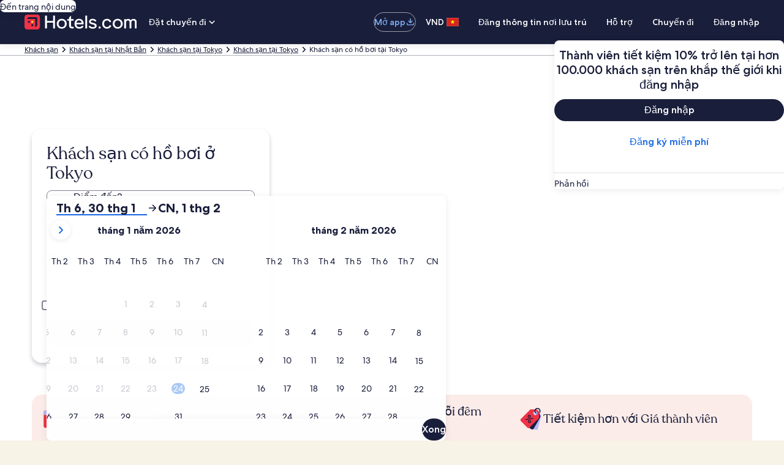

--- FILE ---
content_type: application/javascript
request_url: https://vi.hotels.com/3i0mut/RwBCY/LxTJx/S6KS/7G3iLp0NJu4fS2k1ua/aDtvbS14Ag/b1ZCQnI/EEnQB
body_size: 181911
content:
(function(){if(typeof Array.prototype.entries!=='function'){Object.defineProperty(Array.prototype,'entries',{value:function(){var index=0;const array=this;return {next:function(){if(index<array.length){return {value:[index,array[index++]],done:false};}else{return {done:true};}},[Symbol.iterator]:function(){return this;}};},writable:true,configurable:true});}}());(function(){O8();E38();function kd8(){jd=cq+TG*C7+Gs*C7*C7+QI*C7*C7*C7,l7=Gt+cq*C7,Jq=qO+Gt*C7+C7*C7,Wm=QI+TG*C7+C7*C7,QN=qO+C7+w*C7*C7+C7*C7*C7,XB=pq+dG*C7+C7*C7+C7*C7*C7,BI=mm+C7,Ad=QI+Gt*C7+dG*C7*C7+C7*C7*C7,FV=TG+pq*C7+C7*C7+C7*C7*C7,UB=QI+QI*C7+Gt*C7*C7+C7*C7*C7,QE=pq+C7,Rc=mm+pq*C7+C7*C7,Yt=cq+pq*C7+mm*C7*C7,qr=Gs+pq*C7+w*C7*C7+C7*C7*C7,I2=Gs+cq*C7+dG*C7*C7+C7*C7*C7,wK=cq+mm*C7+mm*C7*C7,CK=mm+C7+TG*C7*C7,SG=cq+TG*C7+Gs*C7*C7,H5=qO+QI*C7+C7*C7+C7*C7*C7,Hc=dG+C7,mG=Gs+cq*C7+cq*C7*C7,D7=Gt+Gt*C7+mm*C7*C7,AE=Gs+C7+C7*C7,Ft=Gt+Gt*C7+C7*C7,rB=cq+Gs*C7+mm*C7*C7+C7*C7*C7,FE=cq+mm*C7+Gt*C7*C7,kO=w+mm*C7,DN=pq+cq*C7+dG*C7*C7+C7*C7*C7,Rv=TG+mm*C7+Gt*C7*C7,Ll=Gt+C7+w*C7*C7+C7*C7*C7,Q5=QI+pq*C7+dG*C7*C7+C7*C7*C7,Wd=qO+pq*C7+w*C7*C7+C7*C7*C7,UG=dG+dG*C7+Gs*C7*C7,nd=cq+Gt*C7+Gs*C7*C7+C7*C7*C7,c2=pq+QI*C7+TG*C7*C7+C7*C7*C7,kh=cq+cq*C7+pq*C7*C7+C7*C7*C7,Ep=cq+QI*C7+TG*C7*C7+C7*C7*C7,lH=QI+QI*C7+w*C7*C7+C7*C7*C7,DY=pq+TG*C7,nh=qO+TG*C7+w*C7*C7+C7*C7*C7,QV=TG+cq*C7+pq*C7*C7+C7*C7*C7,Vq=Gt+Gs*C7,bT=qO+mm*C7+Gs*C7*C7+C7*C7*C7,g5=QI+TG*C7+TG*C7*C7+C7*C7*C7,kl=cq+Gs*C7+Gt*C7*C7+C7*C7*C7,pv=cq+mm*C7+Gs*C7*C7,Qm=w+C7+Gt*C7*C7,Ov=qO+QI*C7,fT=Gs+TG*C7+C7*C7+C7*C7*C7,nU=qO+TG*C7+Gt*C7*C7,lY=dG+C7+mm*C7*C7,L=TG+Gt*C7+Gt*C7*C7,BO=QI+w*C7+TG*C7*C7,Av=QI+cq*C7+w*C7*C7+C7*C7*C7,z5=mm+dG*C7+mm*C7*C7+C7*C7*C7,fS=cq+pq*C7,gj=Gt+pq*C7+Gt*C7*C7+C7*C7*C7,sr=Gt+mm*C7+C7*C7,Xl=cq+C7+Gs*C7*C7+C7*C7*C7,lr=mm+QI*C7+mm*C7*C7+C7*C7*C7,sB=cq+cq*C7+dG*C7*C7+QI*C7*C7*C7,hW=cq+Gt*C7+pq*C7*C7+C7*C7*C7,Ns=QI+QI*C7+TG*C7*C7,Et=cq+w*C7+w*C7*C7+C7*C7*C7,zs=cq+pq*C7+dG*C7*C7,JU=qO+cq*C7+w*C7*C7+C7*C7*C7,ZY=w+dG*C7+TG*C7*C7+C7*C7*C7,ST=dG+QI*C7+dG*C7*C7+C7*C7*C7,HN=QI+TG*C7+C7*C7+C7*C7*C7,Ss=mm+TG*C7+mm*C7*C7,xq=pq+Gs*C7+C7*C7,cI=Gs+w*C7+Gt*C7*C7+C7*C7*C7,Xm=w+QI*C7+C7*C7+C7*C7*C7,MD=w+w*C7+TG*C7*C7+C7*C7*C7,Z5=dG+w*C7+TG*C7*C7+C7*C7*C7,Kr=w+Gt*C7+C7*C7,VG=cq+Gt*C7,CT=mm+Gt*C7+QI*C7*C7+C7*C7*C7,YS=TG+pq*C7+pq*C7*C7,lq=Gs+mm*C7+Gt*C7*C7,b7=Gt+TG*C7+Gt*C7*C7,U8=qO+mm*C7+w*C7*C7+C7*C7*C7,n5=TG+mm*C7+C7*C7+C7*C7*C7,XD=w+QI*C7+dG*C7*C7+QI*C7*C7*C7,BN=cq+w*C7+C7*C7+C7*C7*C7,fV=QI+pq*C7+TG*C7*C7+C7*C7*C7,p3=dG+pq*C7+C7*C7+C7*C7*C7,dS=dG+dG*C7+TG*C7*C7,LW=qO+Gt*C7+Gt*C7*C7+C7*C7*C7,OK=mm+mm*C7+C7*C7,c5=Gt+mm*C7+mm*C7*C7+C7*C7*C7,Qr=cq+dG*C7+C7*C7,jr=Gs+mm*C7+C7*C7+C7*C7*C7,H2=cq+cq*C7+Gt*C7*C7+C7*C7*C7,UK=dG+QI*C7+dG*C7*C7,rx=Gs+mm*C7+pq*C7*C7+C7*C7*C7,VB=w+Gt*C7+Gt*C7*C7+C7*C7*C7,TV=mm+cq*C7+Gs*C7*C7+QI*C7*C7*C7,kE=qO+Gt*C7+Gt*C7*C7,n7=mm+dG*C7+dG*C7*C7,wx=TG+pq*C7+w*C7*C7+C7*C7*C7,nD=Gt+Gt*C7+C7*C7+C7*C7*C7,kS=qO+mm*C7,mq=mm+mm*C7+dG*C7*C7,hs=Gs+mm*C7+QI*C7*C7,OB=Gt+QI*C7+dG*C7*C7+C7*C7*C7,KU=TG+Gs*C7,t5=Gs+cq*C7+TG*C7*C7+C7*C7*C7,fl=cq+cq*C7+C7*C7+C7*C7*C7,z7=dG+Gs*C7+TG*C7*C7,Gj=pq+w*C7+mm*C7*C7+C7*C7*C7,mj=Gt+mm*C7+TG*C7*C7+C7*C7*C7,Lc=QI+cq*C7+Gs*C7*C7,O3=QI+Gs*C7+QI*C7*C7+C7*C7*C7,fm=cq+TG*C7+TG*C7*C7,k3=cq+Gt*C7+TG*C7*C7+C7*C7*C7,WN=Gt+C7+Gt*C7*C7+C7*C7*C7,E5=pq+C7+TG*C7*C7+C7*C7*C7,mB=pq+pq*C7+TG*C7*C7+C7*C7*C7,qc=Gt+TG*C7+C7*C7,ft=pq+QI*C7+dG*C7*C7+C7*C7*C7,sO=w+TG*C7+Gt*C7*C7,YI=QI+cq*C7+QI*C7*C7,tW=TG+QI*C7+TG*C7*C7+C7*C7*C7,hY=pq+Gt*C7,vV=pq+pq*C7+mm*C7*C7+C7*C7*C7,Gd=qO+C7+TG*C7*C7+C7*C7*C7,Rd=w+TG*C7+Gs*C7*C7+C7*C7*C7,vH=mm+dG*C7+TG*C7*C7+C7*C7*C7,V7=dG+mm*C7+QI*C7*C7+C7*C7*C7,vv=QI+TG*C7,qY=TG+dG*C7+Gs*C7*C7,S3=TG+cq*C7+TG*C7*C7+C7*C7*C7,NH=cq+Gt*C7+C7*C7+C7*C7*C7,Im=pq+TG*C7+TG*C7*C7,MG=w+w*C7+C7*C7,Zs=qO+Gt*C7,RB=Gt+C7+C7*C7+C7*C7*C7,Yr=w+Gt*C7+w*C7*C7+C7*C7*C7,ES=w+Gt*C7,Q3=pq+C7+w*C7*C7+C7*C7*C7,n3=mm+cq*C7+QI*C7*C7+C7*C7*C7,Rh=TG+QI*C7+C7*C7+C7*C7*C7,vx=w+mm*C7+w*C7*C7+C7*C7*C7,B2=mm+dG*C7+C7*C7+C7*C7*C7,tb=cq+pq*C7+TG*C7*C7+C7*C7*C7,c8=QI+cq*C7+Gt*C7*C7,Pq=Gt+w*C7+dG*C7*C7,Mt=dG+Gs*C7+Gs*C7*C7,wb=dG+Gt*C7+Gs*C7*C7+C7*C7*C7,UY=QI+C7+dG*C7*C7,gN=w+Gs*C7+mm*C7*C7+C7*C7*C7,jH=TG+TG*C7+w*C7*C7+C7*C7*C7,QU=w+C7+mm*C7*C7,BB=TG+Gt*C7+dG*C7*C7+C7*C7*C7,Kx=mm+Gt*C7+dG*C7*C7+C7*C7*C7,Uc=qO+QI*C7+Gt*C7*C7,rr=TG+QI*C7+Gt*C7*C7,Xd=w+Gt*C7+QI*C7*C7+C7*C7*C7,qm=dG+TG*C7+w*C7*C7+C7*C7*C7,th=pq+w*C7+Gt*C7*C7+C7*C7*C7,R3=TG+w*C7+w*C7*C7+C7*C7*C7,nT=Gt+cq*C7+w*C7*C7+C7*C7*C7,Hd=w+QI*C7+dG*C7*C7+C7*C7*C7,wc=TG+Gt*C7,qD=cq+pq*C7+dG*C7*C7+C7*C7*C7,nY=Gs+w*C7+w*C7*C7+C7*C7*C7,GB=Gt+dG*C7+QI*C7*C7+C7*C7*C7,tT=w+TG*C7+mm*C7*C7+C7*C7*C7,AG=qO+QI*C7+Gt*C7*C7+C7*C7*C7,rT=qO+TG*C7+TG*C7*C7+C7*C7*C7,XT=w+cq*C7+QI*C7*C7+C7*C7*C7,jW=cq+Gs*C7+TG*C7*C7+C7*C7*C7,f7=Gs+TG*C7,wU=pq+Gt*C7+QI*C7*C7,YG=mm+QI*C7+C7*C7,gE=pq+w*C7+TG*C7*C7,Jm=cq+w*C7+TG*C7*C7,Ap=TG+Gt*C7+mm*C7*C7+C7*C7*C7,C8=TG+mm*C7+mm*C7*C7,lE=QI+C7+C7*C7,VU=TG+C7+dG*C7*C7,bD=Gs+QI*C7+dG*C7*C7+C7*C7*C7,Hf=dG+TG*C7+C7*C7+C7*C7*C7,WW=cq+TG*C7+TG*C7*C7+C7*C7*C7,km=mm+mm*C7+Gt*C7*C7,kb=qO+QI*C7+Gs*C7*C7+C7*C7*C7,Hq=mm+Gs*C7,CN=qO+QI*C7+pq*C7*C7+C7*C7*C7,HK=cq+cq*C7+TG*C7*C7,MK=w+cq*C7+C7*C7,z2=dG+dG*C7+dG*C7*C7+C7*C7*C7,zO=w+Gs*C7+TG*C7*C7,GS=w+mm*C7+C7*C7,M5=TG+QI*C7+QI*C7*C7+C7*C7*C7,KH=QI+Gt*C7+w*C7*C7+C7*C7*C7,gU=mm+TG*C7,OS=pq+dG*C7+TG*C7*C7,nj=pq+mm*C7+mm*C7*C7+C7*C7*C7,gt=dG+Gt*C7+dG*C7*C7,ZS=dG+Gt*C7+dG*C7*C7+C7*C7*C7,Hh=TG+C7+Gt*C7*C7+C7*C7*C7,VW=Gt+TG*C7+QI*C7*C7+C7*C7*C7,HG=pq+Gs*C7+dG*C7*C7,Vj=Gs+QI*C7+w*C7*C7+C7*C7*C7,cT=dG+w*C7+mm*C7*C7+C7*C7*C7,cU=cq+w*C7+cq*C7*C7,ZW=qO+cq*C7+QI*C7*C7+C7*C7*C7,gG=Gs+C7+TG*C7*C7,gW=Gt+TG*C7+TG*C7*C7+C7*C7*C7,sT=w+pq*C7+dG*C7*C7+C7*C7*C7,xD=cq+TG*C7+dG*C7*C7+C7*C7*C7,Uf=Gs+QI*C7+TG*C7*C7+C7*C7*C7,J2=dG+C7+w*C7*C7+C7*C7*C7,AU=cq+Gt*C7+QI*C7*C7+C7*C7*C7,Hb=mm+pq*C7+TG*C7*C7+C7*C7*C7,Tf=TG+TG*C7+mm*C7*C7+QI*C7*C7*C7,hm=mm+cq*C7+C7*C7,vs=TG+Gt*C7+dG*C7*C7,ls=dG+Gt*C7,ks=w+w*C7+Gs*C7*C7,fW=Gs+Gs*C7+mm*C7*C7+C7*C7*C7,As=QI+C7+dG*C7*C7+C7*C7*C7,Mh=Gt+Gt*C7+QI*C7*C7+C7*C7*C7,Qx=dG+cq*C7+TG*C7*C7+C7*C7*C7,lO=Gt+QI*C7+TG*C7*C7,H=mm+w*C7+dG*C7*C7,FO=mm+mm*C7+QI*C7*C7,CS=Gt+cq*C7+Gt*C7*C7,R5=dG+QI*C7+C7*C7+C7*C7*C7,kf=Gs+Gt*C7+pq*C7*C7+C7*C7*C7,sf=cq+dG*C7+w*C7*C7+C7*C7*C7,Y=TG+pq*C7+dG*C7*C7,r5=cq+mm*C7+w*C7*C7+C7*C7*C7,bK=mm+mm*C7+TG*C7*C7,WS=dG+C7+Gt*C7*C7+Gt*C7*C7*C7,kT=pq+Gt*C7+dG*C7*C7+C7*C7*C7,mp=qO+w*C7+Gt*C7*C7+C7*C7*C7,NV=QI+C7+TG*C7*C7+C7*C7*C7,bs=pq+TG*C7+dG*C7*C7,IB=mm+Gs*C7+Gs*C7*C7+C7*C7*C7,TT=w+mm*C7+C7*C7+C7*C7*C7,xS=TG+w*C7+TG*C7*C7,fO=pq+pq*C7+dG*C7*C7,WB=TG+cq*C7+Gs*C7*C7+C7*C7*C7,t8=qO+cq*C7,Ld=Gt+dG*C7+TG*C7*C7+C7*C7*C7,rb=Gt+mm*C7+Gt*C7*C7+C7*C7*C7,FN=Gt+w*C7+mm*C7*C7+QI*C7*C7*C7,G=qO+dG*C7,OH=cq+mm*C7+C7*C7+C7*C7*C7,G3=mm+dG*C7+w*C7*C7+C7*C7*C7,AT=pq+C7+C7*C7+C7*C7*C7,Yp=qO+C7+mm*C7*C7+QI*C7*C7*C7,F7=mm+Gs*C7+Gt*C7*C7,j3=mm+w*C7+w*C7*C7+C7*C7*C7,rj=Gs+C7+w*C7*C7+C7*C7*C7,dT=dG+mm*C7+pq*C7*C7+C7*C7*C7,rO=TG+TG*C7,P8=dG+TG*C7+TG*C7*C7,EK=w+TG*C7+Gt*C7*C7+mm*C7*C7*C7+Gs*C7*C7*C7*C7,M2=cq+pq*C7+pq*C7*C7+C7*C7*C7,k7=mm+TG*C7+C7*C7,Kv=Gt+pq*C7+QI*C7*C7,Qs=mm+QI*C7+QI*C7*C7,AI=QI+mm*C7+Gs*C7*C7,Pj=Gt+TG*C7+w*C7*C7+C7*C7*C7,jv=cq+TG*C7+QI*C7*C7,LV=dG+mm*C7+mm*C7*C7+C7*C7*C7,Qj=w+w*C7+C7*C7+C7*C7*C7,JI=Gs+dG*C7+dG*C7*C7,xf=w+w*C7+QI*C7*C7+C7*C7*C7,tG=Gs+dG*C7+QI*C7*C7,Xr=Gt+QI*C7+dG*C7*C7,AN=cq+pq*C7+Gs*C7*C7+C7*C7*C7,hp=w+cq*C7+dG*C7*C7+C7*C7*C7,PD=QI+C7+C7*C7+C7*C7*C7,Fc=w+TG*C7,lv=pq+mm*C7,wp=QI+w*C7+w*C7*C7+C7*C7*C7,Eb=Gt+mm*C7+Gs*C7*C7+QI*C7*C7*C7,RV=pq+cq*C7+mm*C7*C7+C7*C7*C7,kp=pq+Gs*C7+mm*C7*C7+C7*C7*C7,dx=pq+TG*C7+QI*C7*C7+C7*C7*C7,g7=QI+Gs*C7,GI=qO+w*C7+TG*C7*C7,YK=Gs+cq*C7+C7*C7,mH=QI+dG*C7+w*C7*C7+C7*C7*C7,sS=pq+TG*C7+QI*C7*C7,NE=Gs+Gs*C7+TG*C7*C7,dI=pq+dG*C7,Cl=dG+C7+Gt*C7*C7+C7*C7*C7,V8=mm+w*C7+QI*C7*C7+QI*C7*C7*C7,Lp=Gs+Gt*C7+w*C7*C7+C7*C7*C7,Y2=qO+cq*C7+mm*C7*C7+C7*C7*C7,JD=qO+dG*C7+dG*C7*C7+C7*C7*C7,D3=mm+Gs*C7+C7*C7+C7*C7*C7,t3=Gs+TG*C7+w*C7*C7+C7*C7*C7,rm=w+Gt*C7+C7*C7+C7*C7*C7,xN=cq+pq*C7+C7*C7+C7*C7*C7,Dh=qO+cq*C7+Gt*C7*C7+C7*C7*C7,Mr=w+QI*C7+dG*C7*C7,Dm=qO+mm*C7+QI*C7*C7,ht=mm+Gt*C7+Gs*C7*C7,NB=Gs+C7+pq*C7*C7+C7*C7*C7,Bq=qO+cq*C7+QI*C7*C7,R8=Gt+Gt*C7,BH=Gt+TG*C7+C7*C7+C7*C7*C7,gI=TG+dG*C7+w*C7*C7+C7*C7*C7,wI=cq+C7+pq*C7*C7,qj=pq+pq*C7+C7*C7+C7*C7*C7,Vb=cq+cq*C7+w*C7*C7+C7*C7*C7,VS=qO+C7+Gs*C7*C7+C7*C7*C7,wG=Gs+Gt*C7+Gs*C7*C7,z3=pq+dG*C7+Gs*C7*C7+C7*C7*C7,WK=cq+w*C7+mm*C7*C7,xT=qO+TG*C7+Gt*C7*C7+C7*C7*C7,EB=pq+QI*C7+C7*C7+C7*C7*C7,zD=Gs+TG*C7+pq*C7*C7+C7*C7*C7,Gh=pq+Gt*C7+C7*C7+C7*C7*C7,Yb=pq+TG*C7+w*C7*C7+C7*C7*C7,m5=Gt+w*C7+C7*C7+C7*C7*C7,Km=qO+QI*C7+TG*C7*C7,hU=Gs+TG*C7+dG*C7*C7,O5=dG+w*C7+pq*C7*C7+C7*C7*C7,HI=pq+Gs*C7+mm*C7*C7,S2=Gs+Gt*C7+Gt*C7*C7+C7*C7*C7,Lx=Gt+pq*C7+Gs*C7*C7+C7*C7*C7,dl=Gs+cq*C7+w*C7*C7+C7*C7*C7,cW=mm+w*C7+TG*C7*C7+C7*C7*C7,TE=cq+C7+QI*C7*C7,v7=qO+mm*C7+dG*C7*C7,gp=Gs+dG*C7+Gt*C7*C7+C7*C7*C7,WV=dG+QI*C7+mm*C7*C7+C7*C7*C7,H3=qO+TG*C7+QI*C7*C7+C7*C7*C7,GK=QI+TG*C7+TG*C7*C7,fN=Gs+QI*C7+pq*C7*C7+C7*C7*C7,A8=pq+QI*C7+Gs*C7*C7,Bj=dG+w*C7+Gt*C7*C7+C7*C7*C7,pW=dG+TG*C7+TG*C7*C7+C7*C7*C7,Bv=Gs+dG*C7,Kj=cq+cq*C7+TG*C7*C7+C7*C7*C7,Zr=cq+dG*C7+TG*C7*C7,Ol=QI+Gs*C7+pq*C7*C7+C7*C7*C7,vj=mm+w*C7+pq*C7*C7+C7*C7*C7,zj=Gt+QI*C7+mm*C7*C7+C7*C7*C7,GN=pq+QI*C7+dG*C7*C7+QI*C7*C7*C7,qV=qO+dG*C7+C7*C7+C7*C7*C7,IW=TG+w*C7+Gt*C7*C7+C7*C7*C7,Jp=dG+Gs*C7+w*C7*C7+C7*C7*C7,Gq=cq+dG*C7,nb=qO+w*C7+C7*C7+C7*C7*C7,IV=mm+pq*C7+mm*C7*C7+C7*C7*C7,vc=QI+pq*C7+C7*C7,cB=QI+Gt*C7+C7*C7+C7*C7*C7,O2=QI+TG*C7+dG*C7*C7+C7*C7*C7,Pd=Gt+Gs*C7+TG*C7*C7+C7*C7*C7,s7=TG+C7+w*C7*C7+C7*C7*C7,Wp=w+TG*C7+QI*C7*C7+QI*C7*C7*C7,B=pq+C7+Gs*C7*C7,qU=dG+pq*C7+TG*C7*C7,SI=qO+TG*C7+Gs*C7*C7,Op=mm+Gs*C7+TG*C7*C7+C7*C7*C7,JY=TG+Gs*C7+mm*C7*C7,cc=cq+pq*C7+C7*C7,hr=w+TG*C7+mm*C7*C7,L3=mm+C7+mm*C7*C7+C7*C7*C7,sV=pq+dG*C7+cq*C7*C7+C7*C7*C7,x7=Gt+C7+TG*C7*C7+C7*C7*C7,f5=dG+QI*C7+w*C7*C7+C7*C7*C7,PB=Gt+pq*C7+dG*C7*C7+C7*C7*C7,SB=qO+Gs*C7+w*C7*C7+C7*C7*C7,Qq=QI+pq*C7+pq*C7*C7,tx=w+cq*C7+Gs*C7*C7+C7*C7*C7,Oc=cq+TG*C7+pq*C7*C7,xH=QI+Gs*C7+Gs*C7*C7+C7*C7*C7,qN=cq+pq*C7+w*C7*C7+C7*C7*C7,xG=w+TG*C7+C7*C7,XE=QI+Gs*C7+Gt*C7*C7+C7*C7*C7,sp=w+TG*C7+w*C7*C7+C7*C7*C7,GD=TG+Gs*C7+Gs*C7*C7+C7*C7*C7,zh=mm+Gt*C7+C7*C7+C7*C7*C7,p8=w+w*C7+Gt*C7*C7,lV=TG+cq*C7+C7*C7+C7*C7*C7,Ob=dG+dG*C7+TG*C7*C7+C7*C7*C7,IK=cq+C7+C7*C7,gl=pq+TG*C7+C7*C7+C7*C7*C7,bx=pq+C7+Gs*C7*C7+C7*C7*C7,kU=pq+pq*C7+Gt*C7*C7,Kh=mm+mm*C7+C7*C7+C7*C7*C7,jV=dG+TG*C7+mm*C7*C7+C7*C7*C7,p7=mm+Gt*C7+TG*C7*C7,Zp=mm+cq*C7+TG*C7*C7+C7*C7*C7,Ah=Gt+Gs*C7+w*C7*C7+C7*C7*C7,E=w+dG*C7+C7*C7,dV=TG+Gt*C7+Gs*C7*C7+C7*C7*C7,kd=cq+w*C7+QI*C7*C7+QI*C7*C7*C7,Gf=TG+w*C7+C7*C7+C7*C7*C7,j2=pq+Gs*C7+QI*C7*C7+C7*C7*C7,TD=Gs+Gs*C7+dG*C7*C7+C7*C7*C7,sW=Gs+w*C7+C7*C7+C7*C7*C7,T=pq+cq*C7,PG=w+dG*C7+mm*C7*C7,mb=Gs+dG*C7+w*C7*C7+C7*C7*C7,sx=cq+dG*C7+C7*C7+C7*C7*C7,jG=QI+w*C7+C7*C7,b5=cq+cq*C7+dG*C7*C7+C7*C7*C7,fx=Gs+pq*C7+dG*C7*C7+C7*C7*C7,OW=Gt+w*C7+cq*C7*C7+C7*C7*C7,N3=Gt+C7+mm*C7*C7+C7*C7*C7,Ip=dG+mm*C7+dG*C7*C7+C7*C7*C7,cj=w+pq*C7+Gt*C7*C7+C7*C7*C7,qh=qO+pq*C7+dG*C7*C7+C7*C7*C7,gd=QI+w*C7+pq*C7*C7+C7*C7*C7,W3=QI+QI*C7+C7*C7+C7*C7*C7,TH=w+C7+Gt*C7*C7+C7*C7*C7,Cf=qO+w*C7+TG*C7*C7+C7*C7*C7,TB=mm+mm*C7+w*C7*C7+C7*C7*C7,bj=pq+Gt*C7+Gt*C7*C7+C7*C7*C7,m3=TG+Gs*C7+dG*C7*C7+C7*C7*C7,P=Gs+cq*C7,vT=QI+mm*C7+dG*C7*C7+C7*C7*C7,Q2=cq+mm*C7+pq*C7*C7+C7*C7*C7,xx=pq+cq*C7+Gt*C7*C7+C7*C7*C7,tV=pq+cq*C7+w*C7*C7+C7*C7*C7,kj=cq+C7+TG*C7*C7+C7*C7*C7,hd=Gs+pq*C7+C7*C7+C7*C7*C7,RO=TG+TG*C7+QI*C7*C7,Fj=dG+Gt*C7+QI*C7*C7+C7*C7*C7,Zx=cq+TG*C7+C7*C7+C7*C7*C7,g3=Gt+cq*C7+mm*C7*C7+C7*C7*C7,np=TG+TG*C7+C7*C7+C7*C7*C7,dr=cq+dG*C7+Gt*C7*C7,fs=TG+pq*C7+C7*C7,Yj=TG+dG*C7+Gs*C7*C7+C7*C7*C7,Qp=qO+Gt*C7+pq*C7*C7+C7*C7*C7,Ic=w+w*C7+QI*C7*C7,XG=dG+QI*C7+QI*C7*C7+C7*C7*C7,DH=Gt+Gt*C7+TG*C7*C7+C7*C7*C7,JS=pq+pq*C7+dG*C7*C7+QI*C7*C7*C7,UT=Gs+dG*C7+Gs*C7*C7+QI*C7*C7*C7,Rq=w+QI*C7,HD=TG+pq*C7+Gt*C7*C7+C7*C7*C7,AW=Gs+mm*C7+Gs*C7*C7+C7*C7*C7,p2=dG+C7+Gs*C7*C7+C7*C7*C7,qG=TG+w*C7+Gt*C7*C7,Xc=cq+QI*C7+Gt*C7*C7,AV=pq+dG*C7+Gt*C7*C7+C7*C7*C7,Vr=mm+QI*C7+Gt*C7*C7+C7*C7*C7,MT=qO+dG*C7+mm*C7*C7+C7*C7*C7,Er=w+mm*C7+Gs*C7*C7,rV=dG+pq*C7+w*C7*C7+C7*C7*C7,sj=Gt+mm*C7+C7*C7+C7*C7*C7,fd=cq+Gs*C7+Gs*C7*C7+QI*C7*C7*C7,mT=dG+cq*C7+Gs*C7*C7+C7*C7*C7,Tb=Gs+Gt*C7+C7*C7+C7*C7*C7,A5=TG+pq*C7+Gs*C7*C7+C7*C7*C7,tr=QI+QI*C7+Gt*C7*C7,M7=Gs+pq*C7+QI*C7*C7,Vp=mm+Gt*C7+pq*C7*C7+C7*C7*C7,WD=qO+cq*C7+C7*C7+C7*C7*C7,Hl=qO+C7+dG*C7*C7+C7*C7*C7,mx=Gs+w*C7+TG*C7*C7+C7*C7*C7,wd=mm+w*C7+C7*C7+C7*C7*C7,hx=QI+Gs*C7+Gs*C7*C7+QI*C7*C7*C7,Zf=mm+C7+TG*C7*C7+C7*C7*C7,px=mm+cq*C7+C7*C7+C7*C7*C7,Jr=TG+mm*C7+TG*C7*C7,Wl=pq+Gs*C7+C7*C7+C7*C7*C7,bh=pq+Gs*C7+TG*C7*C7+C7*C7*C7,Ud=QI+pq*C7+Gt*C7*C7+C7*C7*C7,Ev=cq+Gt*C7+C7*C7,bV=qO+w*C7+Gs*C7*C7+C7*C7*C7,bt=TG+Gs*C7+TG*C7*C7,JT=QI+TG*C7+QI*C7*C7+C7*C7*C7,tN=dG+cq*C7+dG*C7*C7+C7*C7*C7,Yx=w+C7+Gs*C7*C7+C7*C7*C7,ph=TG+TG*C7+QI*C7*C7+C7*C7*C7,Os=pq+dG*C7+dG*C7*C7,Hj=w+w*C7+mm*C7*C7+C7*C7*C7,Yh=pq+Gs*C7+w*C7*C7+C7*C7*C7,Mb=qO+Gt*C7+w*C7*C7+C7*C7*C7,R7=QI+w*C7+Gt*C7*C7,Ts=TG+cq*C7+mm*C7*C7,Bf=QI+mm*C7+w*C7*C7+C7*C7*C7,Cm=TG+cq*C7+TG*C7*C7,V=cq+cq*C7+Gt*C7*C7,Kp=QI+C7+mm*C7*C7+C7*C7*C7,lh=QI+QI*C7+TG*C7*C7+C7*C7*C7,nB=mm+Gs*C7+mm*C7*C7+C7*C7*C7,Tj=qO+cq*C7+dG*C7*C7+C7*C7*C7,A7=w+QI*C7+C7*C7,j5=dG+mm*C7+w*C7*C7+C7*C7*C7,BT=Gt+Gs*C7+pq*C7*C7+C7*C7*C7,VY=Gs+pq*C7+C7*C7,AB=Gt+C7+Gs*C7*C7+C7*C7*C7,YB=w+pq*C7+pq*C7*C7+C7*C7*C7,jY=Gt+Gt*C7+Gt*C7*C7,hS=w+TG*C7+QI*C7*C7,Cj=dG+pq*C7+QI*C7*C7+C7*C7*C7,sm=TG+Gs*C7+C7*C7,zV=TG+TG*C7+mm*C7*C7+C7*C7*C7,xE=qO+QI*C7+mm*C7*C7,v5=mm+w*C7+Gt*C7*C7+C7*C7*C7,LS=w+cq*C7+TG*C7*C7+C7*C7*C7,pV=Gs+Gt*C7+TG*C7*C7+C7*C7*C7,AS=cq+cq*C7+dG*C7*C7,q5=qO+pq*C7+Gs*C7*C7+C7*C7*C7,DI=mm+C7+mm*C7*C7,fH=mm+TG*C7+w*C7*C7+C7*C7*C7,bq=Gt+Gt*C7+dG*C7*C7,MO=w+TG*C7+Gt*C7*C7+C7*C7*C7,tp=QI+pq*C7+QI*C7*C7+C7*C7*C7,E8=QI+Gs*C7+mm*C7*C7,gc=w+QI*C7+QI*C7*C7,Fh=w+C7+mm*C7*C7+C7*C7*C7,DB=Gt+C7+dG*C7*C7+C7*C7*C7,Af=Gs+dG*C7+Gs*C7*C7+C7*C7*C7,vq=w+Gs*C7+Gs*C7*C7,OT=cq+QI*C7+dG*C7*C7+C7*C7*C7,Iq=mm+Gt*C7+dG*C7*C7,md=Gs+pq*C7+Gs*C7*C7+C7*C7*C7,Bh=pq+TG*C7+Gt*C7*C7+C7*C7*C7,kt=pq+cq*C7+mm*C7*C7,nl=Gs+Gs*C7+Gs*C7*C7+C7*C7*C7,rW=TG+mm*C7+w*C7*C7+C7*C7*C7,ql=TG+Gs*C7+C7*C7+C7*C7*C7,wN=Gt+TG*C7+Gs*C7*C7+C7*C7*C7,WY=w+C7+w*C7*C7+C7*C7*C7,CD=w+mm*C7+pq*C7*C7+C7*C7*C7,QW=TG+Gt*C7+w*C7*C7+C7*C7*C7,lT=QI+cq*C7+dG*C7*C7+C7*C7*C7,WU=Gs+Gt*C7+dG*C7*C7+C7*C7*C7,tl=dG+Gs*C7+C7*C7+C7*C7*C7,Tc=dG+mm*C7+C7*C7,Vl=Gs+Gs*C7+w*C7*C7+C7*C7*C7,vr=cq+C7+Gt*C7*C7,KB=TG+cq*C7+w*C7*C7+C7*C7*C7,Sj=QI+Gs*C7+w*C7*C7+C7*C7*C7,CH=Gt+cq*C7+Gt*C7*C7+C7*C7*C7,nW=w+Gt*C7+pq*C7*C7+C7*C7*C7,Px=TG+pq*C7+dG*C7*C7+C7*C7*C7,EE=QI+Gs*C7+TG*C7*C7,US=pq+TG*C7+C7*C7,Vc=qO+C7+QI*C7*C7,gh=mm+Gt*C7+w*C7*C7+C7*C7*C7,Vd=dG+mm*C7+C7*C7+C7*C7*C7,hD=Gt+Gs*C7+mm*C7*C7+C7*C7*C7,Z7=qO+Gs*C7+Gs*C7*C7,Fp=Gs+dG*C7+dG*C7*C7+C7*C7*C7,DE=w+pq*C7+dG*C7*C7,Hv=cq+TG*C7+dG*C7*C7,pO=pq+TG*C7+Gs*C7*C7,lG=dG+cq*C7+mm*C7*C7,NG=Gs+w*C7+dG*C7*C7,br=Gt+Gs*C7+Gs*C7*C7+C7*C7*C7,gs=pq+C7+mm*C7*C7,zW=Gt+QI*C7+w*C7*C7+C7*C7*C7,QB=Gs+Gs*C7+Gt*C7*C7+C7*C7*C7,Ws=mm+TG*C7+TG*C7*C7,YY=Gt+C7+mm*C7*C7,qd=TG+cq*C7+Gt*C7*C7+C7*C7*C7,tB=qO+Gt*C7+cq*C7*C7+C7*C7*C7,I7=w+C7+C7*C7+C7*C7*C7,w5=mm+w*C7+mm*C7*C7+C7*C7*C7,db=pq+TG*C7+TG*C7*C7+C7*C7*C7,Zj=QI+Gt*C7+Gt*C7*C7+C7*C7*C7,PO=Gs+Gt*C7+QI*C7*C7,Vv=dG+w*C7+w*C7*C7+C7*C7*C7,Qv=dG+pq*C7+C7*C7,S8=mm+C7+Gt*C7*C7,xj=TG+w*C7+cq*C7*C7+C7*C7*C7,Lr=QI+Gs*C7+dG*C7*C7,Tr=dG+Gs*C7,Z2=TG+C7+TG*C7*C7+C7*C7*C7,Rm=TG+dG*C7,WT=qO+pq*C7+TG*C7*C7+C7*C7*C7,rE=cq+QI*C7+mm*C7*C7,f3=dG+Gs*C7+TG*C7*C7+C7*C7*C7,x2=dG+pq*C7+dG*C7*C7+C7*C7*C7,Vf=mm+cq*C7+Gt*C7*C7+C7*C7*C7,js=QI+cq*C7+dG*C7*C7,Lh=w+w*C7+cq*C7*C7+C7*C7*C7,W7=Gs+QI*C7,Ed=dG+TG*C7+Gs*C7*C7+QI*C7*C7*C7,HY=dG+w*C7+Gt*C7*C7,CE=cq+Gs*C7,jx=mm+QI*C7+TG*C7*C7+C7*C7*C7,W8=QI+mm*C7+C7*C7,P5=QI+w*C7+dG*C7*C7+C7*C7*C7,K8=QI+dG*C7+Gs*C7*C7+C7*C7*C7,ff=QI+dG*C7+TG*C7*C7+C7*C7*C7,n2=dG+Gs*C7+pq*C7*C7+C7*C7*C7,vI=mm+pq*C7+TG*C7*C7,pU=Gs+C7+Gs*C7*C7,Ml=QI+cq*C7+C7*C7+C7*C7*C7,Dl=qO+Gt*C7+mm*C7*C7+C7*C7*C7,mf=pq+Gt*C7+QI*C7*C7+QI*C7*C7*C7,NU=Gs+w*C7+Gt*C7*C7,fp=Gs+QI*C7+mm*C7*C7+C7*C7*C7,rS=cq+cq*C7+Gs*C7*C7,Kl=QI+pq*C7+Gs*C7*C7+C7*C7*C7,F5=QI+dG*C7+Gt*C7*C7+C7*C7*C7,Ot=Gs+Gs*C7+C7*C7+C7*C7*C7,Vm=TG+C7+TG*C7*C7,KW=TG+Gs*C7+QI*C7*C7+QI*C7*C7*C7,SH=pq+pq*C7+dG*C7*C7+C7*C7*C7,LB=Gs+dG*C7+C7*C7+C7*C7*C7,IO=w+pq*C7,Mp=mm+C7+dG*C7*C7+w*C7*C7*C7+C7*C7*C7*C7,W2=pq+QI*C7+pq*C7*C7+C7*C7*C7,lf=TG+mm*C7+TG*C7*C7+C7*C7*C7,k5=qO+Gs*C7+pq*C7*C7+C7*C7*C7,Mc=TG+QI*C7+QI*C7*C7,rd=Gt+Gt*C7+w*C7*C7+C7*C7*C7,ld=QI+w*C7+Gt*C7*C7+C7*C7*C7,Mj=pq+mm*C7+C7*C7+C7*C7*C7,hT=dG+mm*C7+Gs*C7*C7+C7*C7*C7,rt=mm+w*C7+C7*C7,dK=Gs+cq*C7+dG*C7*C7,Jd=QI+C7+w*C7*C7+C7*C7*C7,gB=w+TG*C7+C7*C7+C7*C7*C7,xl=qO+C7+Gt*C7*C7+C7*C7*C7,pt=TG+QI*C7+TG*C7*C7,qp=pq+Gt*C7+pq*C7*C7+C7*C7*C7,r8=TG+C7+C7*C7,Zd=cq+TG*C7+pq*C7*C7+C7*C7*C7,PE=TG+w*C7+mm*C7*C7+C7*C7*C7,Ks=dG+QI*C7+Gs*C7*C7,mh=pq+cq*C7+Gs*C7*C7+C7*C7*C7,Tv=TG+Gs*C7+w*C7*C7+C7*C7*C7,PN=TG+TG*C7+TG*C7*C7+C7*C7*C7,s2=cq+QI*C7+C7*C7+C7*C7*C7,HB=cq+Gs*C7+Gs*C7*C7+C7*C7*C7,c7=cq+C7,cb=dG+QI*C7+pq*C7*C7+C7*C7*C7,DD=Gt+dG*C7+dG*C7*C7+C7*C7*C7,Ch=QI+QI*C7+mm*C7*C7+C7*C7*C7,H7=Gs+dG*C7+mm*C7*C7,OE=Gt+cq*C7+dG*C7*C7,q=QI+dG*C7+dG*C7*C7,xY=qO+cq*C7+Gs*C7*C7,QS=mm+w*C7+Gs*C7*C7+C7*C7*C7,VV=Gs+w*C7+QI*C7*C7+C7*C7*C7,X8=cq+mm*C7+dG*C7*C7,G2=pq+QI*C7+w*C7*C7+C7*C7*C7,hb=w+C7+dG*C7*C7+C7*C7*C7,pD=Gt+cq*C7+dG*C7*C7+C7*C7*C7,l2=Gs+C7+Gt*C7*C7+C7*C7*C7,g8=dG+w*C7+C7*C7+C7*C7*C7,rp=pq+cq*C7+pq*C7*C7+C7*C7*C7,M8=cq+TG*C7,dp=Gs+mm*C7+dG*C7*C7+C7*C7*C7,Ih=Gt+w*C7+pq*C7*C7+C7*C7*C7,VK=dG+Gt*C7+C7*C7,HT=QI+dG*C7+QI*C7*C7+C7*C7*C7,fY=Gs+Gt*C7,Ij=Gt+Gt*C7+mm*C7*C7+C7*C7*C7,Bs=w+QI*C7+Gs*C7*C7+QI*C7*C7*C7,dh=QI+C7+Gs*C7*C7+QI*C7*C7*C7,KV=Gt+TG*C7+mm*C7*C7+C7*C7*C7,Zh=cq+w*C7+pq*C7*C7+C7*C7*C7,Ox=Gt+dG*C7+pq*C7*C7+C7*C7*C7,hN=cq+pq*C7+QI*C7*C7+C7*C7*C7,Rb=pq+w*C7+Gs*C7*C7+C7*C7*C7,cD=w+Gs*C7+TG*C7*C7+C7*C7*C7,LE=Gt+QI*C7+Gs*C7*C7,P2=dG+dG*C7+Gt*C7*C7+C7*C7*C7,EV=mm+pq*C7+dG*C7*C7+C7*C7*C7,El=Gt+QI*C7+Gs*C7*C7+C7*C7*C7,LD=pq+w*C7+TG*C7*C7+C7*C7*C7,Aq=Gs+pq*C7+mm*C7*C7,Y3=Gt+pq*C7+w*C7*C7+C7*C7*C7,dU=cq+TG*C7+C7*C7,Of=qO+mm*C7+mm*C7*C7+C7*C7*C7,FK=Gt+w*C7+Gt*C7*C7,UH=pq+QI*C7+Gt*C7*C7+C7*C7*C7,EY=QI+pq*C7,zf=w+mm*C7+TG*C7*C7+C7*C7*C7,kD=dG+dG*C7+C7*C7+C7*C7*C7,jl=qO+dG*C7+Gs*C7*C7+C7*C7*C7,N2=mm+mm*C7+QI*C7*C7+C7*C7*C7,TK=pq+mm*C7+dG*C7*C7+C7*C7*C7,xU=qO+cq*C7+TG*C7*C7,Gp=Gt+Gt*C7+pq*C7*C7+C7*C7*C7,Zv=pq+C7+dG*C7*C7,wW=QI+TG*C7+Gt*C7*C7+C7*C7*C7,Sh=TG+cq*C7+mm*C7*C7+C7*C7*C7,Tp=pq+w*C7+dG*C7*C7+C7*C7*C7,xB=Gs+mm*C7+Gt*C7*C7+C7*C7*C7,Hx=mm+mm*C7+Gt*C7*C7+C7*C7*C7,AD=qO+Gs*C7+C7*C7+C7*C7*C7,I8=qO+C7+C7*C7,rG=cq+C7+dG*C7*C7,UU=TG+C7+Gt*C7*C7,jt=qO+QI*C7+w*C7*C7+C7*C7*C7,Oh=QI+cq*C7+Gt*C7*C7+C7*C7*C7,Xj=Gs+dG*C7+QI*C7*C7+C7*C7*C7,jp=Gt+QI*C7+Gt*C7*C7+C7*C7*C7,pT=pq+mm*C7+TG*C7*C7+C7*C7*C7,GH=pq+Gs*C7+Gt*C7*C7+C7*C7*C7,U2=dG+Gt*C7+TG*C7*C7+C7*C7*C7,dY=Gt+C7,GU=w+pq*C7+Gt*C7*C7,vb=qO+mm*C7+TG*C7*C7+C7*C7*C7,xK=cq+C7+Gt*C7*C7+mm*C7*C7*C7+Gs*C7*C7*C7*C7,wY=dG+pq*C7+QI*C7*C7,lD=Gt+w*C7+Gt*C7*C7+C7*C7*C7,Tq=qO+Gt*C7+QI*C7*C7,nv=dG+cq*C7+cq*C7*C7,If=Gs+QI*C7+QI*C7*C7+C7*C7*C7,cl=TG+w*C7+QI*C7*C7+C7*C7*C7,zp=mm+Gs*C7+dG*C7*C7+C7*C7*C7,U3=TG+Gt*C7+Gt*C7*C7+C7*C7*C7,s8=Gs+pq*C7+Gt*C7*C7,p5=Gt+w*C7+Gs*C7*C7+C7*C7*C7,YN=cq+C7+QI*C7*C7+C7*C7*C7,gm=qO+w*C7+Gt*C7*C7,Hr=pq+mm*C7+TG*C7*C7,Uv=Gs+Gs*C7,rh=Gs+cq*C7+C7*C7+C7*C7*C7,Hp=dG+pq*C7+Gt*C7*C7+C7*C7*C7,hH=Gs+pq*C7+Gt*C7*C7+C7*C7*C7,Cx=QI+cq*C7+TG*C7*C7+C7*C7*C7,nm=dG+pq*C7+dG*C7*C7,zN=qO+mm*C7+Gt*C7*C7+C7*C7*C7,V3=cq+QI*C7+mm*C7*C7+C7*C7*C7,N5=mm+QI*C7+Gs*C7*C7+C7*C7*C7,IU=dG+C7+dG*C7*C7,wf=TG+w*C7+pq*C7*C7+C7*C7*C7,MW=TG+dG*C7+pq*C7*C7+C7*C7*C7,Gm=dG+dG*C7+Gt*C7*C7,Ac=QI+mm*C7,Sm=Gs+TG*C7+Gt*C7*C7,zv=qO+dG*C7+Gt*C7*C7,bB=pq+dG*C7+mm*C7*C7+C7*C7*C7,w3=TG+TG*C7+pq*C7*C7+C7*C7*C7,KE=cq+cq*C7+C7*C7,E3=qO+Gt*C7+TG*C7*C7+C7*C7*C7,tK=dG+TG*C7+Gs*C7*C7,nO=Gt+mm*C7+Gs*C7*C7,gv=TG+C7+mm*C7*C7,Yd=Gs+TG*C7+mm*C7*C7+C7*C7*C7,Nb=w+pq*C7+Gs*C7*C7+C7*C7*C7,lt=TG+cq*C7,XY=dG+TG*C7+QI*C7*C7+QI*C7*C7*C7,Rx=pq+Gs*C7+dG*C7*C7+C7*C7*C7,Lf=qO+dG*C7+Gt*C7*C7+C7*C7*C7,qW=Gt+mm*C7+dG*C7*C7+C7*C7*C7,lj=mm+cq*C7+pq*C7*C7+C7*C7*C7,IT=w+mm*C7+mm*C7*C7+C7*C7*C7,bS=mm+w*C7+TG*C7*C7,R2=TG+C7+C7*C7+C7*C7*C7,fh=w+QI*C7+TG*C7*C7+C7*C7*C7,YH=dG+pq*C7+TG*C7*C7+C7*C7*C7,nE=QI+Gs*C7+Gs*C7*C7,EH=dG+C7+C7*C7+C7*C7*C7,UN=QI+Gt*C7+mm*C7*C7+C7*C7*C7,cN=mm+C7+Gs*C7*C7+C7*C7*C7,Kt=qO+QI*C7+Gs*C7*C7,Il=cq+mm*C7+QI*C7*C7+C7*C7*C7,Nf=pq+Gt*C7+w*C7*C7+C7*C7*C7,dj=w+w*C7+Gt*C7*C7+C7*C7*C7,Sr=dG+cq*C7+Gs*C7*C7,tE=Gt+TG*C7,mD=TG+dG*C7+dG*C7*C7+C7*C7*C7,xh=qO+dG*C7+QI*C7*C7+C7*C7*C7,CG=cq+w*C7+Gs*C7*C7,YW=TG+QI*C7+dG*C7*C7+C7*C7*C7,pG=mm+w*C7+mm*C7*C7,Df=qO+mm*C7+Gs*C7*C7+QI*C7*C7*C7,KI=TG+cq*C7+dG*C7*C7,qH=mm+QI*C7+w*C7*C7+C7*C7*C7,lB=QI+C7+Gt*C7*C7+C7*C7*C7,rN=TG+cq*C7+dG*C7*C7+C7*C7*C7,bW=cq+dG*C7+Gt*C7*C7+C7*C7*C7,BD=Gs+w*C7+mm*C7*C7+C7*C7*C7,I5=dG+Gt*C7+C7*C7+C7*C7*C7,FT=qO+cq*C7+Gs*C7*C7+C7*C7*C7,Jl=pq+w*C7+w*C7*C7+C7*C7*C7,DV=qO+Gs*C7+dG*C7*C7+C7*C7*C7,vd=TG+w*C7+Gs*C7*C7+C7*C7*C7,Sp=qO+pq*C7+C7*C7+C7*C7*C7,HU=dG+Gs*C7+dG*C7*C7+C7*C7*C7,Es=dG+dG*C7+w*C7*C7+C7*C7*C7,qK=Gt+dG*C7+Gt*C7*C7,Fs=QI+TG*C7+Gs*C7*C7,Td=dG+w*C7+Gs*C7*C7+C7*C7*C7,Sx=Gt+cq*C7+TG*C7*C7+C7*C7*C7,Fb=Gs+C7+TG*C7*C7+C7*C7*C7,Dq=TG+TG*C7+dG*C7*C7,W5=mm+QI*C7+dG*C7*C7+C7*C7*C7,r7=Gs+QI*C7+dG*C7*C7,sb=dG+Gt*C7+w*C7*C7+C7*C7*C7,Ql=TG+pq*C7+dG*C7*C7+QI*C7*C7*C7,Mx=Gt+QI*C7+QI*C7*C7+C7*C7*C7,Ef=QI+Gs*C7+dG*C7*C7+C7*C7*C7,Nx=Gt+Gs*C7+dG*C7*C7+C7*C7*C7,Nj=TG+Gt*C7+C7*C7+C7*C7*C7,pj=qO+mm*C7+QI*C7*C7+C7*C7*C7,vt=Gt+pq*C7+Gs*C7*C7,rv=QI+Gs*C7+C7*C7,Bt=mm+Gs*C7+C7*C7,C2=Gs+pq*C7+mm*C7*C7+C7*C7*C7,q2=cq+dG*C7+TG*C7*C7+C7*C7*C7,bp=pq+mm*C7+Gs*C7*C7+QI*C7*C7*C7,Ir=TG+cq*C7+pq*C7*C7,Ax=cq+w*C7+Gs*C7*C7+C7*C7*C7,Ph=pq+Gs*C7+Gs*C7*C7+C7*C7*C7,FD=qO+C7+cq*C7*C7+C7*C7*C7,m7=cq+mm*C7+QI*C7*C7,rK=w+cq*C7+Gt*C7*C7,Hm=QI+QI*C7+C7*C7,Vt=QI+QI*C7+dG*C7*C7,Bb=Gs+dG*C7+TG*C7*C7+C7*C7*C7,pb=QI+C7+Gs*C7*C7+C7*C7*C7,Oj=w+cq*C7+w*C7*C7+C7*C7*C7,YD=TG+mm*C7+QI*C7*C7+C7*C7*C7,Ej=cq+w*C7+TG*C7*C7+C7*C7*C7,mI=mm+Gt*C7+Gs*C7*C7+Gs*C7*C7*C7+mm*C7*C7*C7*C7,nx=QI+pq*C7+C7*C7+C7*C7*C7,PT=Gt+w*C7+mm*C7*C7+C7*C7*C7,Vh=mm+C7+dG*C7*C7+C7*C7*C7,h8=QI+dG*C7,sD=Gt+QI*C7+pq*C7*C7+C7*C7*C7,BV=dG+cq*C7+QI*C7*C7+C7*C7*C7,fB=qO+w*C7+w*C7*C7+C7*C7*C7,MS=dG+mm*C7+QI*C7*C7,Nv=pq+Gt*C7+Gt*C7*C7,hV=cq+TG*C7+w*C7*C7+C7*C7*C7,gV=mm+QI*C7+C7*C7+C7*C7*C7,PH=mm+Gs*C7+pq*C7*C7+C7*C7*C7,mW=QI+QI*C7+Gs*C7*C7+C7*C7*C7,Ff=pq+C7+mm*C7*C7+C7*C7*C7,SD=QI+dG*C7+pq*C7*C7+C7*C7*C7,RD=QI+Gt*C7+Gs*C7*C7+C7*C7*C7,jf=pq+pq*C7+Gs*C7*C7+C7*C7*C7,hG=Gt+C7+QI*C7*C7,N=Gs+QI*C7+Gt*C7*C7+C7*C7*C7,MV=w+Gs*C7+dG*C7*C7+C7*C7*C7,Tl=mm+dG*C7+Gs*C7*C7+C7*C7*C7,Sb=w+Gs*C7+w*C7*C7+C7*C7*C7,Ut=mm+dG*C7,tI=dG+w*C7+pq*C7*C7,Dc=qO+Gs*C7+C7*C7,NW=dG+dG*C7+Gs*C7*C7+C7*C7*C7,cx=Gt+Gt*C7+Gs*C7*C7+C7*C7*C7,BE=QI+mm*C7+TG*C7*C7+C7*C7*C7,Xp=mm+C7+w*C7*C7+C7*C7*C7,vm=Gs+mm*C7+TG*C7*C7+C7*C7*C7,kH=Gs+C7+dG*C7*C7+C7*C7*C7,hI=qO+TG*C7,K7=Gt+Gs*C7+C7*C7,S5=TG+Gt*C7+TG*C7*C7+C7*C7*C7,jh=pq+Gt*C7+QI*C7*C7+C7*C7*C7,Sf=Gt+dG*C7+Gs*C7*C7+C7*C7*C7,GV=TG+w*C7+TG*C7*C7+C7*C7*C7,Xb=QI+Gs*C7+C7*C7+C7*C7*C7,hK=pq+C7+C7*C7,vN=Gs+w*C7+dG*C7*C7+C7*C7*C7,F2=qO+Gs*C7+QI*C7*C7+C7*C7*C7,fr=w+mm*C7+TG*C7*C7,wO=TG+C7+QI*C7*C7,Q8=QI+Gt*C7+C7*C7,UV=dG+w*C7+QI*C7*C7+C7*C7*C7,TY=Gs+C7,bO=qO+C7,KY=cq+TG*C7+cq*C7*C7,IE=w+dG*C7,dW=dG+pq*C7+mm*C7*C7+C7*C7*C7,jK=dG+Gt*C7+QI*C7*C7,UW=w+mm*C7+dG*C7*C7+C7*C7*C7,kV=cq+mm*C7+TG*C7*C7+C7*C7*C7,hl=qO+QI*C7+QI*C7*C7+C7*C7*C7,lW=dG+C7+QI*C7*C7+C7*C7*C7,SW=qO+mm*C7+dG*C7*C7+C7*C7*C7,kN=Gs+pq*C7+TG*C7*C7+C7*C7*C7,Pf=cq+C7+Gt*C7*C7+C7*C7*C7,F=w+Gs*C7+mm*C7*C7,jT=qO+cq*C7+TG*C7*C7+C7*C7*C7,Qd=mm+C7+Gt*C7*C7+C7*C7*C7,Cq=qO+pq*C7+Gt*C7*C7,pN=w+Gs*C7+C7*C7+C7*C7*C7,gY=qO+mm*C7+C7*C7+C7*C7*C7,Eh=Gt+C7+QI*C7*C7+C7*C7*C7,CU=w+cq*C7+QI*C7*C7,VH=Gt+mm*C7+w*C7*C7+C7*C7*C7,Xf=mm+TG*C7+Gt*C7*C7+C7*C7*C7,lK=QI+mm*C7+Gt*C7*C7,VN=TG+pq*C7+TG*C7*C7+C7*C7*C7,P3=w+Gs*C7+pq*C7*C7+C7*C7*C7,OG=TG+dG*C7+QI*C7*C7,rc=Gs+Gt*C7+dG*C7*C7,lp=mm+TG*C7+mm*C7*C7+C7*C7*C7,GW=QI+QI*C7+dG*C7*C7+C7*C7*C7,EN=mm+mm*C7+dG*C7*C7+C7*C7*C7,cm=dG+QI*C7+C7*C7,kK=Gs+pq*C7+TG*C7*C7,ZB=w+mm*C7+Gt*C7*C7+C7*C7*C7,DT=pq+mm*C7+w*C7*C7+C7*C7*C7,bb=mm+pq*C7+Gt*C7*C7+C7*C7*C7,lm=mm+dG*C7+mm*C7*C7,b3=pq+w*C7+C7*C7+C7*C7*C7,SK=w+Gt*C7+Gt*C7*C7,Pr=dG+w*C7+mm*C7*C7,j7=cq+dG*C7+dG*C7*C7+C7*C7*C7,sq=TG+TG*C7+mm*C7*C7,wm=pq+QI*C7,YE=mm+cq*C7+Gt*C7*C7,xv=qO+Gs*C7+Gs*C7*C7+C7*C7*C7,nV=w+pq*C7+TG*C7*C7+C7*C7*C7,Wb=w+Gt*C7+TG*C7*C7+C7*C7*C7,bf=Gt+w*C7+TG*C7*C7+C7*C7*C7,Bm=qO+cq*C7+Gt*C7*C7,wB=pq+QI*C7+mm*C7*C7+C7*C7*C7,FY=Gt+mm*C7+dG*C7*C7+QI*C7*C7*C7,RK=TG+mm*C7+Gs*C7*C7+C7*C7*C7,g2=TG+TG*C7+dG*C7*C7+C7*C7*C7,vf=Gt+cq*C7+C7*C7+C7*C7*C7,RS=dG+pq*C7+mm*C7*C7,UE=QI+w*C7+dG*C7*C7,ZG=Gs+Gt*C7+Gs*C7*C7+Gs*C7*C7*C7+mm*C7*C7*C7*C7,CV=cq+w*C7+QI*C7*C7+C7*C7*C7,qB=w+dG*C7+Gs*C7*C7+C7*C7*C7,KT=pq+pq*C7+Gt*C7*C7+C7*C7*C7,LG=pq+pq*C7+QI*C7*C7,lN=mm+dG*C7+dG*C7*C7+C7*C7*C7,JB=cq+pq*C7+Gs*C7*C7+QI*C7*C7*C7,M3=Gs+mm*C7+w*C7*C7+C7*C7*C7,XN=Gs+TG*C7+dG*C7*C7+C7*C7*C7,Aj=QI+Gt*C7+TG*C7*C7+C7*C7*C7,Dj=Gt+QI*C7+TG*C7*C7+C7*C7*C7,pp=Gs+Gt*C7+QI*C7*C7+C7*C7*C7,bU=Gs+QI*C7+C7*C7+C7*C7*C7,gT=mm+cq*C7+w*C7*C7+C7*C7*C7,Xh=cq+Gt*C7+w*C7*C7+C7*C7*C7,NN=dG+C7+mm*C7*C7+C7*C7*C7,Wh=TG+dG*C7+Gs*C7*C7+QI*C7*C7*C7,bY=dG+TG*C7,Rs=Gt+cq*C7+TG*C7*C7,P7=w+w*C7+dG*C7*C7,Wj=pq+dG*C7+w*C7*C7+C7*C7*C7,Jh=Gt+Gt*C7+dG*C7*C7+C7*C7*C7,T5=TG+dG*C7+QI*C7*C7+C7*C7*C7,AO=Gt+dG*C7,dH=cq+w*C7+dG*C7*C7+C7*C7*C7,Cb=qO+dG*C7+pq*C7*C7+C7*C7*C7,hB=cq+Gs*C7+w*C7*C7+C7*C7*C7,z8=dG+QI*C7+QI*C7*C7,Zb=pq+Gt*C7+TG*C7*C7+C7*C7*C7,Bl=qO+QI*C7+TG*C7*C7+C7*C7*C7,Md=cq+QI*C7+w*C7*C7+C7*C7*C7,dv=pq+C7+QI*C7*C7+C7*C7*C7,UD=cq+TG*C7+Gs*C7*C7+C7*C7*C7,Ux=pq+C7+Gt*C7*C7+C7*C7*C7,AK=Gt+C7+TG*C7*C7,wS=qO+Gt*C7+dG*C7*C7+C7*C7*C7,EG=pq+pq*C7+cq*C7*C7,vh=Gt+dG*C7+Gt*C7*C7+C7*C7*C7,pf=dG+cq*C7+mm*C7*C7+C7*C7*C7,Yf=w+pq*C7+C7*C7+C7*C7*C7,Db=qO+w*C7+QI*C7*C7+C7*C7*C7,fG=pq+dG*C7+pq*C7*C7,J8=TG+cq*C7+C7*C7,MI=Gt+dG*C7+QI*C7*C7,hf=pq+TG*C7+Gs*C7*C7+C7*C7*C7,Qc=dG+Gs*C7+C7*C7,Dr=pq+mm*C7+mm*C7*C7,Rr=Gt+Gs*C7+C7*C7+C7*C7*C7,FH=mm+TG*C7+TG*C7*C7+C7*C7*C7,F3=cq+Gt*C7+Gt*C7*C7+C7*C7*C7,vD=mm+pq*C7+w*C7*C7+C7*C7*C7,X7=Gt+Gs*C7+QI*C7*C7,Gx=TG+Gs*C7+QI*C7*C7+C7*C7*C7,cv=QI+TG*C7+pq*C7*C7,ZU=pq+w*C7+C7*C7,fK=Gt+QI*C7+QI*C7*C7,YU=mm+pq*C7+C7*C7+C7*C7*C7,zb=cq+C7+C7*C7+C7*C7*C7,Bx=cq+QI*C7+Gt*C7*C7+C7*C7*C7,It=pq+mm*C7+C7*C7,DW=pq+TG*C7+mm*C7*C7+C7*C7*C7,Jv=Gt+w*C7+C7*C7,wt=QI+TG*C7+w*C7*C7+C7*C7*C7,Uh=cq+TG*C7+mm*C7*C7+C7*C7*C7,I3=w+QI*C7+Gt*C7*C7+C7*C7*C7,XI=dG+QI*C7,G5=pq+TG*C7+dG*C7*C7+C7*C7*C7,zU=qO+cq*C7+dG*C7*C7,cp=cq+dG*C7+mm*C7*C7+C7*C7*C7,xd=qO+w*C7+mm*C7*C7+C7*C7*C7,wl=QI+w*C7+Gs*C7*C7+C7*C7*C7,Y7=dG+QI*C7+TG*C7*C7+C7*C7*C7,SV=Gt+dG*C7+C7*C7+C7*C7*C7,DO=TG+cq*C7+Gt*C7*C7,Gb=QI+pq*C7+w*C7*C7+C7*C7*C7,Lj=dG+Gs*C7+Gs*C7*C7+C7*C7*C7,IN=dG+Gs*C7+mm*C7*C7+C7*C7*C7,HO=cq+TG*C7+mm*C7*C7,Zm=QI+cq*C7+mm*C7*C7,L7=Gt+QI*C7,Pt=pq+QI*C7+C7*C7,Up=qO+Gt*C7+QI*C7*C7+C7*C7*C7,vW=dG+C7+dG*C7*C7+C7*C7*C7,tq=pq+Gs*C7,Np=Gs+C7+mm*C7*C7+C7*C7*C7,WO=Gs+QI*C7+C7*C7,Qt=Gt+cq*C7+QI*C7*C7,Fx=Gt+pq*C7+QI*C7*C7+C7*C7*C7,TI=QI+dG*C7+Gt*C7*C7,w2=w+dG*C7+dG*C7*C7+C7*C7*C7,bl=cq+Gs*C7+C7*C7+C7*C7*C7,zr=w+Gt*C7+TG*C7*C7,Yq=dG+w*C7+dG*C7*C7,V2=cq+C7+dG*C7*C7+C7*C7*C7,zl=Gt+TG*C7+dG*C7*C7+C7*C7*C7,L2=Gs+C7+C7*C7+C7*C7*C7,KN=Gs+w*C7+Gs*C7*C7+C7*C7*C7,Om=mm+w*C7+dG*C7*C7+C7*C7*C7,fU=QI+QI*C7,Gr=cq+Gt*C7+TG*C7*C7,R=qO+w*C7+dG*C7*C7,ZO=w+mm*C7+mm*C7*C7,gx=QI+w*C7+C7*C7+C7*C7*C7,pS=TG+mm*C7,k8=Gt+dG*C7+dG*C7*C7,AY=mm+C7+Gs*C7*C7,rs=Gt+w*C7+TG*C7*C7,Qh=QI+Gs*C7+TG*C7*C7+C7*C7*C7,d5=TG+Gs*C7+TG*C7*C7+C7*C7*C7,JE=qO+mm*C7+mm*C7*C7,HW=Gt+QI*C7+C7*C7+C7*C7*C7,JN=mm+dG*C7+Gt*C7*C7+C7*C7*C7,RW=Gt+dG*C7+w*C7*C7+C7*C7*C7,sl=pq+w*C7+QI*C7*C7+C7*C7*C7,jb=w+cq*C7+C7*C7+C7*C7*C7,dO=w+QI*C7+w*C7*C7+C7*C7*C7,Ix=qO+pq*C7+Gt*C7*C7+C7*C7*C7,MB=pq+Gt*C7+cq*C7*C7+C7*C7*C7,sH=dG+dG*C7+mm*C7*C7+C7*C7*C7,Cp=qO+Gs*C7+mm*C7*C7+C7*C7*C7,FU=Gt+mm*C7+dG*C7*C7,gb=TG+QI*C7+w*C7*C7+C7*C7*C7,QD=QI+C7+cq*C7*C7+C7*C7*C7,lx=Gt+TG*C7+pq*C7*C7+C7*C7*C7,Ib=w+Gt*C7+mm*C7*C7+C7*C7*C7,rf=qO+Gs*C7+Gt*C7*C7+C7*C7*C7,sG=QI+Gt*C7,VT=Gt+w*C7+dG*C7*C7+C7*C7*C7,HS=dG+cq*C7,ED=TG+dG*C7+Gt*C7*C7+C7*C7*C7,Qf=TG+TG*C7+Gt*C7*C7+C7*C7*C7,Cd=Gs+w*C7+pq*C7*C7+C7*C7*C7,X2=Gs+cq*C7+Gs*C7*C7+C7*C7*C7,Ab=w+C7+TG*C7*C7+C7*C7*C7,Cc=QI+QI*C7+mm*C7*C7,l3=cq+Gs*C7+pq*C7*C7+C7*C7*C7,QY=mm+QI*C7,Nd=dG+Gs*C7+QI*C7*C7+C7*C7*C7,x8=Gs+dG*C7+Gt*C7*C7,fI=mm+dG*C7+C7*C7,Rf=cq+Gs*C7+dG*C7*C7+C7*C7*C7,Th=dG+w*C7+cq*C7*C7+C7*C7*C7,Pb=Gt+w*C7+w*C7*C7+C7*C7*C7,Fl=TG+TG*C7+Gs*C7*C7+C7*C7*C7,xb=Gt+Gt*C7+Gt*C7*C7+C7*C7*C7,tj=w+dG*C7+C7*C7+C7*C7*C7,w7=dG+dG*C7,Od=Gt+w*C7+QI*C7*C7+C7*C7*C7,At=pq+Gt*C7+Gs*C7*C7,TO=mm+cq*C7,Lt=QI+Gs*C7+Gt*C7*C7,lb=pq+QI*C7+QI*C7*C7+C7*C7*C7,tD=dG+QI*C7+Gs*C7*C7+C7*C7*C7,Bd=dG+w*C7+dG*C7*C7+C7*C7*C7,ZI=pq+dG*C7+C7*C7,C3=TG+TG*C7+cq*C7*C7+C7*C7*C7,Jb=qO+C7+QI*C7*C7+C7*C7*C7,Wx=qO+TG*C7+Gs*C7*C7+C7*C7*C7,Al=dG+TG*C7+dG*C7*C7+C7*C7*C7,j8=qO+w*C7+Gs*C7*C7,zI=mm+Gt*C7,Bc=mm+cq*C7+TG*C7*C7+Gs*C7*C7*C7+Gs*C7*C7*C7*C7,FS=cq+C7+w*C7*C7+C7*C7*C7,Yl=w+pq*C7+w*C7*C7+C7*C7*C7,gD=qO+C7+C7*C7+C7*C7*C7,dd=w+mm*C7+Gs*C7*C7+C7*C7*C7,CY=cq+QI*C7+C7*C7,Um=Gt+Gt*C7+TG*C7*C7,cH=mm+TG*C7+dG*C7*C7+C7*C7*C7,jD=TG+Gt*C7+Gs*C7*C7+QI*C7*C7*C7,K5=qO+TG*C7+pq*C7*C7+C7*C7*C7,cr=QI+C7,bv=TG+C7,cf=mm+Gs*C7+w*C7*C7+C7*C7*C7,Bp=TG+mm*C7+dG*C7*C7+C7*C7*C7,JW=Gs+TG*C7+Gt*C7*C7+C7*C7*C7,Kb=cq+mm*C7+Gt*C7*C7+C7*C7*C7,Zt=Gt+cq*C7+Gs*C7*C7,Br=cq+Gs*C7+TG*C7*C7,sY=Gt+C7+dG*C7*C7,S7=w+Gs*C7,zx=TG+Gs*C7+mm*C7*C7+C7*C7*C7,Ym=w+mm*C7+QI*C7*C7,XO=TG+mm*C7+dG*C7*C7,sd=QI+Gt*C7+Gs*C7*C7+QI*C7*C7*C7,Zl=pq+dG*C7+TG*C7*C7+C7*C7*C7,Jf=pq+pq*C7+w*C7*C7+C7*C7*C7,jB=mm+Gs*C7+Gt*C7*C7+C7*C7*C7,Z3=w+TG*C7+TG*C7*C7+C7*C7*C7,wT=QI+C7+QI*C7*C7+C7*C7*C7,GG=QI+C7+TG*C7*C7,Pl=pq+C7+dG*C7*C7+C7*C7*C7,jN=QI+cq*C7+mm*C7*C7+C7*C7*C7;}kd8();var Wf=function X3(vp,v3){'use strict';var GT=X3;switch(vp){case kO:{var Mf=v3[w];var Dp;x5.push(zB);return Dp=Sc[ZT()[ZN(dD)].call(null,x3,A3,Tx,XE)][PW()[c3(Ul)](MN,gf)](Mf)[PW()[c3(LN)].call(null,As,Tx)](function(B3){return Mf[B3];})[T3],x5.pop(),Dp;}break;case mm:{var Xx=v3[w];x5.push(PV);if(Sc[rD()[Id(ZD)].call(null,K3,Kd,BW)][IH()[J5(HH)].apply(null,[V8,Uj([]),kB,mN,ND])](Xx)){var WH;return x5.pop(),WH=Xx,WH;}x5.pop();}break;case ES:{x5.push(SN);try{var kx=x5.length;var bd=Uj({});var xV=Dd(Dd(Dd(Dd(Dd(Dd(Dd(Dd(Dd(Dd(Dd(Dd(Dd(Dd(Dd(Dd(Dd(Dd(Dd(Dd(Dd(Dd(Dd(Dd(Sc[PW()[c3(Nl)](vm,D5)](Sc[ET()[Rp(ZD)](sh,XW,m2,qf,Qb)][PW()[c3(dB)].call(null,Sd,EW)]),Dx(Sc[PW()[c3(Nl)](vm,D5)](Sc[ET()[Rp(ZD)](sh,nH,K3,qf,Qb)][PW()[c3(bH)].apply(null,[XE,V5])]),kW)),Dx(Sc[PW()[c3(Nl)](vm,D5)](Sc[ET()[Rp(ZD)](sh,YV,jj,qf,Qb)][PW()[c3(Ub)].call(null,rm,T2)]),sE[nN()[CW(LN)](Om,Pp)]())),Dx(Sc[hh(typeof PW()[c3(A3)],Dd([],[][[]]))?PW()[c3(kW)].call(null,Rl,C5):PW()[c3(Nl)].call(null,vm,D5)](Sc[ET()[Rp(ZD)](sh,Uj(Uj(kW)),Ex,qf,Qb)][f2()[r2(xW)].call(null,FB,JV,ND,kB)]),TW)),Dx(Sc[fb(typeof PW()[c3(D2)],Dd([],[][[]]))?PW()[c3(Nl)](vm,D5):PW()[c3(kW)](Pp,B5)](Sc[fb(typeof ZT()[ZN(X5)],Dd('',[][[]]))?ZT()[ZN(NT)](YT,Qb,Uj(Uj(T3)),zT):ZT()[ZN(TW)].apply(null,[VD,Uj([]),kW,pB])][ZT()[ZN(qf)](Lb,q3,Qb,HV)]),pH)),Dx(Sc[fb(typeof PW()[c3(ON)],Dd('',[][[]]))?PW()[c3(Nl)](vm,D5):PW()[c3(kW)](cV,rH)](Sc[ET()[Rp(ZD)](sh,r3,x3,qf,Qb)][hh(typeof s3()[hj(dD)],'undefined')?s3()[hj(ND)](RN,A2,wj,Gl,mV):s3()[hj(ml)](D2,KD,RT,Nh,dD)]),E2)),Dx(Sc[PW()[c3(Nl)](vm,D5)](Sc[ET()[Rp(ZD)].call(null,sh,l5,Rj,qf,Qb)][qb()[Vx(YT)].apply(null,[Uj(T3),QT,gY,zd])]),ID[wj])),Dx(Sc[PW()[c3(Nl)](vm,D5)](Sc[ET()[Rp(ZD)](sh,Pp,Nl,qf,Qb)][rD()[Id(D2)](fD,VD,ZV)]),sE[ET()[Rp(ml)](B5,vl,gf,wD,TW)]())),Dx(Sc[PW()[c3(Nl)](vm,D5)](Sc[ET()[Rp(ZD)](sh,D2,Jj,qf,Qb)][s3()[hj(jj)].call(null,tH,FW,K2,q3,ZD)]),NT)),Dx(Sc[PW()[c3(Nl)](vm,D5)](Sc[ET()[Rp(ZD)].apply(null,[sh,T2,qx,qf,Qb])][fb(typeof PW()[c3(Kf)],'undefined')?PW()[c3(sN)](OV,XV):PW()[c3(kW)].apply(null,[LT,wV])]),Qb)),Dx(Sc[PW()[c3(Nl)].apply(null,[vm,D5])](Sc[ET()[Rp(ZD)].apply(null,[sh,ON,Tx,qf,Qb])][rD()[Id(rl)](fD,U5,HV)]),CB)),Dx(Sc[PW()[c3(Nl)](vm,D5)](Sc[ET()[Rp(ZD)].apply(null,[sh,Uj([]),ND,qf,Qb])][nN()[CW(J3)](xv,OD)]),dD)),Dx(Sc[PW()[c3(Nl)].apply(null,[vm,D5])](Sc[ET()[Rp(ZD)](sh,pH,nf,qf,Qb)][ZT()[ZN(wh)](qf,Gl,Uj(Uj(T3)),qT)]),ZD)),Dx(Sc[PW()[c3(Nl)].apply(null,[vm,D5])](Sc[ET()[Rp(ZD)](sh,vB,L5,qf,Qb)][rD()[Id(bN)].call(null,r3,Qb,fj)]),Jx)),Dx(Sc[PW()[c3(Nl)](vm,D5)](Sc[fb(typeof ET()[Rp(ll)],Dd(fb(typeof ZT()[ZN(E2)],Dd('',[][[]]))?ZT()[ZN(pH)](QT,RT,XV,Y5):ZT()[ZN(TW)].apply(null,[dN,s5,Pp,k2]),[][[]]))?ET()[Rp(ZD)].call(null,sh,tf,HH,qf,Qb):ET()[Rp(CB)].call(null,Fd,Ex,XV,TN,df)][rD()[Id(Sl)](YV,vB,YZ)]),Gl)),Dx(Sc[PW()[c3(Nl)](vm,D5)](Sc[ET()[Rp(ZD)](sh,ml,CB,qf,Qb)][nN()[CW(mF)](j7,XF)]),ID[L5])),Dx(Sc[PW()[c3(Nl)].apply(null,[vm,D5])](Sc[fb(typeof ET()[Rp(wj)],'undefined')?ET()[Rp(ZD)](sh,Uj(Uj(T3)),t6,qf,Qb):ET()[Rp(CB)](c6,tf,XW,Jx,b1)][ZT()[ZN(YT)](ml,kW,XW,HU)]),kJ)),Dx(Sc[PW()[c3(Nl)].apply(null,[vm,D5])](Sc[ET()[Rp(ZD)](sh,M6,qx,qf,Qb)][ZT()[ZN(g1)].call(null,XF,X5,mJ,Qn)]),HH)),Dx(Sc[PW()[c3(Nl)](vm,D5)](Sc[fb(typeof ET()[Rp(ZD)],'undefined')?ET()[Rp(ZD)](sh,qx,mg,qf,Qb):ET()[Rp(CB)](q9,CB,VL,BM,Sz)][ZT()[ZN(f9)].apply(null,[Ub,Rj,Uj(kW),K9])]),VL)),Dx(Sc[fb(typeof PW()[c3(TJ)],Dd('',[][[]]))?PW()[c3(Nl)].apply(null,[vm,D5]):PW()[c3(kW)](GL,Jg)](Sc[ET()[Rp(ZD)](sh,l5,DX,qf,Qb)][fb(typeof PW()[c3(S6)],Dd([],[][[]]))?PW()[c3(zd)](rM,mF):PW()[c3(kW)](nF,pg)]),sE[Gg()[L0(n4)].call(null,EA,B5,Gl,pH,Xn)]())),Dx(Sc[hh(typeof PW()[c3(FM)],'undefined')?PW()[c3(kW)](V4,O9):PW()[c3(Nl)].call(null,vm,D5)](Sc[fb(typeof ET()[Rp(HH)],'undefined')?ET()[Rp(ZD)](sh,v4,PL,qf,Qb):ET()[Rp(CB)].call(null,r3,tf,Nl,lX,T4)][ZT()[ZN(l9)].call(null,Xn,YV,gX,K8)]),P6)),Dx(Sc[PW()[c3(Nl)](vm,D5)](Sc[hh(typeof ET()[Rp(qZ)],'undefined')?ET()[Rp(CB)](bg,vl,tf,R0,BP):ET()[Rp(ZD)].apply(null,[sh,E2,kB,qf,Qb])][ET()[Rp(XV)](mM,pH,Nl,Ug,HH)]),ID[KA])),Dx(Sc[PW()[c3(Nl)](vm,D5)](Sc[ET()[Rp(ZD)](sh,nH,PL,qf,Qb)][nN()[CW(JA)].apply(null,[OA,HX])]),L5)),Dx(Sc[PW()[c3(Nl)].call(null,vm,D5)](Sc[fb(typeof ZT()[ZN(Fg)],Dd('',[][[]]))?ZT()[ZN(fD)].call(null,qZ,TJ,Ng,N):ZT()[ZN(TW)](LN,n4,q3,wD)][PW()[c3(dD)](YU,VD)]),KA)),Dx(Sc[PW()[c3(Nl)].apply(null,[vm,D5])](Sc[ZT()[ZN(NT)](YT,qZ,KA,zT)][ZT()[ZN(J3)].apply(null,[ZA,jj,s5,MO])]),m2));var Qg;return x5.pop(),Qg=xV,Qg;}catch(zX){x5.splice(NA(kx,kW),Infinity,SN);var fk;return x5.pop(),fk=T3,fk;}x5.pop();}break;case DY:{var Tk=cF;x5.push(zF);var rJ=ZT()[ZN(pH)](QT,Uj(Uj(kW)),Ng,qr);for(var V1=T3;v6(V1,Tk);V1++){rJ+=PW()[c3(Ex)](br,qf);Tk++;}x5.pop();}break;case tq:{var NM;var XJ;var tL;x5.push(lA);for(NM=T3;v6(NM,v3[PW()[c3(T3)](Rr,D2)]);NM+=ID[kW]){tL=v3[NM];}XJ=tL[PW()[c3(dF)].call(null,Av,Ub)]();if(Sc[fb(typeof nN()[CW(C0)],Dd('',[][[]]))?nN()[CW(dD)].call(null,dL,VD):nN()[CW(q3)].call(null,t9,F4)].bmak[IH()[J5(QH)].call(null,FY,q3,NT,AM,Jx)][XJ]){Sc[nN()[CW(dD)].call(null,dL,VD)].bmak[IH()[J5(QH)](FY,HR,s5,AM,Jx)][XJ].apply(Sc[nN()[CW(dD)](dL,VD)].bmak[fb(typeof IH()[J5(Qb)],Dd(ZT()[ZN(pH)](QT,Uj(Uj(kW)),qZ,jL),[][[]]))?IH()[J5(QH)].call(null,FY,A9,Rj,AM,Jx):IH()[J5(E2)].apply(null,[fg,PL,Ex,mP,RF])],tL);}x5.pop();}break;case G:{x5.push(C1);var Oz=Sc[nN()[CW(dD)].call(null,Rl,VD)][nN()[CW(VD)].apply(null,[Es,tA])]?kW:T3;var KJ=Sc[nN()[CW(dD)].call(null,Rl,VD)][ZT()[ZN(D6)](LN,Xn,Uj(Uj(kW)),TK)]?kW:T3;var Kk=Sc[nN()[CW(dD)](Rl,VD)][nN()[CW(sN)](lr,Pg)]?kW:T3;var V6=Sc[nN()[CW(dD)](Rl,VD)][fb(typeof rD()[Id(RT)],Dd('',[][[]]))?rD()[Id(dP)].apply(null,[D5,Dk,BE]):rD()[Id(CB)](Uj(Uj({})),vB,IZ)]?kW:ID[P6];var W1=Sc[nN()[CW(dD)](Rl,VD)][IH()[J5(Rj)].apply(null,[Bs,XV,lk,rR,L5])]?kW:ID[P6];var k6=Sc[nN()[CW(dD)](Rl,VD)][IH()[J5(vl)](XY,Uj(T3),vl,rR,HH)]?kW:T3;var fP=Sc[nN()[CW(dD)](Rl,VD)][PW()[c3(I0)].call(null,F2,mg)]?kW:T3;var Nn=Sc[nN()[CW(dD)].apply(null,[Rl,VD])][ZT()[ZN(dZ)].call(null,CB,Uj(kW),Ul,Lh)]?kW:T3;var H6=Sc[nN()[CW(dD)].apply(null,[Rl,VD])][fb(typeof nN()[CW(hX)],Dd([],[][[]]))?nN()[CW(A9)](Bd,kF):nN()[CW(q3)].apply(null,[pM,E9])]?kW:T3;var Xg=Sc[rD()[Id(VJ)](t6,IZ,cj)][rD()[Id(pH)](RT,z6,lH)].bind?kW:T3;var fz=Sc[nN()[CW(dD)](Rl,VD)][Gg()[L0(QT)](zd,kM,YP,q3,TJ)]?kW:T3;var Yn=Sc[hh(typeof nN()[CW(mn)],Dd([],[][[]]))?nN()[CW(q3)].call(null,Jx,w9):nN()[CW(dD)](Rl,VD)][nN()[CW(Fg)].apply(null,[tT,mA])]?ID[kW]:T3;var Sk;var B6;try{var lM=x5.length;var wA=Uj(qO);Sk=Sc[hh(typeof nN()[CW(TW)],Dd('',[][[]]))?nN()[CW(q3)](xW,fX):nN()[CW(dD)].apply(null,[Rl,VD])][nN()[CW(lZ)](Lj,XV)]?ID[kW]:T3;}catch(N4){x5.splice(NA(lM,kW),Infinity,C1);Sk=T3;}try{var SP=x5.length;var V0=Uj(qO);B6=Sc[fb(typeof nN()[CW(I6)],Dd('',[][[]]))?nN()[CW(dD)].apply(null,[Rl,VD]):nN()[CW(q3)].call(null,G1,OD)][qb()[Vx(f9)](E2,g1,mD,Uj(T3))]?sE[IH()[J5(ZD)].apply(null,[fd,Uj(Uj(kW)),m4,fH,TW])]():T3;}catch(tk){x5.splice(NA(SP,kW),Infinity,C1);B6=T3;}var T9;return x5.pop(),T9=Dd(Dd(Dd(Dd(Dd(Dd(Dd(Dd(Dd(Dd(Dd(Dd(Dd(Oz,Dx(KJ,kW)),Dx(Kk,dR)),Dx(V6,ID[Xn])),Dx(W1,pH)),Dx(k6,E2)),Dx(fP,q3)),Dx(Nn,ND)),Dx(Sk,NT)),Dx(B6,Qb)),Dx(H6,CB)),Dx(Xg,ID[K3])),Dx(fz,ZD)),Dx(Yn,ID[K2])),T9;}break;case Gt:{var ER=v3[w];x5.push(KZ);var q0=ER[PW()[c3(LN)].call(null,P2,Tx)](function(Mf){return X3.apply(this,[kO,arguments]);});var QA;return QA=q0[IH()[J5(kW)](jd,Uj(Uj({})),TW,J9,pH)](rD()[Id(WR)].call(null,ml,wD,Jz)),x5.pop(),QA;}break;case tE:{var cn=v3[w];x5.push(tg);var J4=ZT()[ZN(pH)](QT,Ex,Ng,wX);var TM=hh(typeof PW()[c3(Q6)],Dd([],[][[]]))?PW()[c3(kW)].call(null,kW,lA):PW()[c3(rl)](Q3,wj);var xn=T3;var Vk=cn[Gg()[L0(hA)](XF,Fd,Uj(Uj(T3)),dD,A3)]();while(v6(xn,Vk[PW()[c3(T3)](qW,D2)])){if(bP(TM[ZT()[ZN(Q1)].apply(null,[lk,Jj,M6,JR])](Vk[PW()[c3(ND)].call(null,hF,OD)](xn)),ID[P6])||bP(TM[ZT()[ZN(Q1)].call(null,lk,Uj(Uj(kW)),v4,JR)](Vk[PW()[c3(ND)](hF,OD)](Dd(xn,kW))),ID[P6])){J4+=kW;}else{J4+=ID[P6];}xn=Dd(xn,dR);}var QL;return x5.pop(),QL=J4,QL;}break;case cq:{x5.push(qX);Sc[PW()[c3(Og)].apply(null,[Sn,Qb])](function(){return X3.apply(this,[DY,arguments]);},FL);x5.pop();}break;}};var g4=function(){LH=["\x6c\x65\x6e\x67\x74\x68","\x41\x72\x72\x61\x79","\x63\x6f\x6e\x73\x74\x72\x75\x63\x74\x6f\x72","\x6e\x75\x6d\x62\x65\x72"];};var qM=function(){return Sc["Math"]["floor"](Sc["Math"]["random"]()*100000+10000);};var j6=function(){CR=["9#H","&\x07\n\x40","^!\x40","hlbK4E\x40F\x00zL\x40BL\nc;\b}\v\x40u(<IXaP/\x00 ^","P-3\r\x40E\x00\r","65B\x3fV\x07",")HAhm","2ip\r,:","E1.BX-\v77","MS0\t\fIS=","..\x07",">qt","h,*Y N","\"2\fsO=\r&","\x00BX\';\'7","\\03o*N\rT[B6$9MX-( 2_K:4O","QX22IO+\x075","dRXGA64\tXc\r\x076od","\t4Qu","B\'",")L","MZVs28","\"\b",".O*P\tMQD","]\'(V","Jt=oh{5%]M9","\v\v\"\tC",")\f\r!\x00YW<3BbG\\PB7",",%H_\'.M*P7\\HW((I","4\"R W\b\rsd","^}8;\x077","\t^O=\"H&Q;I[S\'59\x00_T","\x07_N!tz,VO[","\x002M9","\x00qW45V<","\x00=\tZ}^1.ZorXGS6}!\rY[e\x00R\n]R6gw&Lr_&/U","C%\r\x40j-=","W1)\x07EP$","*2^Y","\\Z&3z\x3fP)LJY42xo","YO",".","^Z8\"",")M.N]W0)\f\\HhR!\bQ_u)T!M[D%\x3f\fU&<T:r;gT=F\rKB+}\fU<\n0VU:).PXG+\x3fOH;O\x07!\x07ZQM0gZoy;\x40ST+1_\bXY: .RSV03S FF","J[B","\r\x077\x07DS","9CL[z!3D","K[[++(XY%","\'D~;$T+G","^Y9\x07\x007",">","TQT-1","","Ahg6","%-\rE_)\x07<\\FZ&$I&R","$","","4WW0go.NnZ1:\fj!\v\vr!T^\'\"I","HT!","d=G\\Jt-2XN!\f\"\x3f\tvT\'^<VWY","\x005*",";&MGT","q","\n","\f\"U_","kT7-^,VH~[X!/CN"," ","MB64","aJJY)\x07BH","i79%M_-","CR%\x007\n","76","n-\">B\"I<K\x07Wf((\bB","&X^;#",")","I:LPSS1[N!\b","^.N8U_O!/YAh(\\R\fsT;)^,VE|PW&1\fl$\t_ZR\tx%R;\v","Q","\x00\n^U05d.F\fPJ_+3\rsV;03","E,<H}:\vUI","f\x07ZK[!3",",CUn^%3A","VU"," ","~ATG6X#QU\rhQvTvk5<tX","GZ!.U\nZK[E74~Y;","O:3m*N","JY1>_","AhmAwX%AmL}3\x00]M9","T N\rXP","U,< X","d8G\n]L_28>__:\rSO<(U","WO=","Y*>\bOW","6.:5d+Y+e6BR)\'&9Oj\x40/KD]XdF\x3fi70|","1)DT\'&\\*","<GxJB64XY","A!\x3f\bXJ!\x07;IX=&U(G","TB3Z;G","W-","\nQI&\"r!V","7\x073UV","w 2\f}+3\x07","\\Y+\bsT )O","\t/\f\'","<T^&","\nH^9^\x3fV\x00","\'","c&$YI(U)KT","&(\x40Y;","Xh!\v\b=5V]&\"O","H\rF\x00","&","<\v\x00$gT\',^=","\x00 ","faA!\x3fEJ-1\x07<\b\x40K0#","+\v7QW&","LS78","\t\x40O","SN8\"U;","\r","O1\f>","U,<\"CX-","Cdu","]Y*)Xk!\n%","(","3I&L","]Z--MN,","GH9","&\x003Z!3^\"RJYd9XN=\f\x07 Z_Ux.O*P\t[RSd4X]&\f\v\\X:Z_I1\"IoV\x07\\Sd4^]*\v^rZ\'5Z6\x07[TS\')AAI;N3ZQB\"\x40\x07U_08\x00XS:2F[rXT1i","PMb6(IX","%/T!G&LST!/","AVMS","!\"W","","\vVPP-/$A]!/6\tC","05","\"7^T\'^=QVP","\\","\\03t8L8KQF!/hY;\f\"\x07\b","I04K L\\","O-\'7","(U<VL]B+/","Z!",",1;\x00","TT8","<4o&O\rVKBvEJ-","\tdR8\"T:VYx]B-+","\"O\rzPB","d~\rzg)","~\n","\r","MS6+Ik\' ","\v\v3\x3fF^;3","MB%/5_","O \b","\b ","k-\r+\ndGZ=UU05Z#8UKQ-3Q\"CR<\x077","","\",^_:5","5Hb^;#^=G","3\x004QV0","M[-","M]\x00$`","1BZ!.T!kZRC 4kN)\x07+"," OH!\v*SO","] )X;K\x07W","y4\fu",":oS&\v\n&","6",",M\x07RWS3\x40Y,","\x00\']^","VMU4("," \b!\bUU&U9C","(Gi_D%0IN"];};var LL=function(){var w4;if(typeof Sc["window"]["XMLHttpRequest"]!=='undefined'){w4=new (Sc["window"]["XMLHttpRequest"])();}else if(typeof Sc["window"]["XDomainRequest"]!=='undefined'){w4=new (Sc["window"]["XDomainRequest"])();w4["onload"]=function(){this["readyState"]=4;if(this["onreadystatechange"] instanceof Sc["Function"])this["onreadystatechange"]();};}else{w4=new (Sc["window"]["ActiveXObject"])('Microsoft.XMLHTTP');}if(typeof w4["withCredentials"]!=='undefined'){w4["withCredentials"]=true;}return w4;};var X1=function(NZ){if(NZ===undefined||NZ==null){return 0;}var M4=NZ["toLowerCase"]()["replace"](/[^a-z]+/gi,'');return M4["length"];};var NA=function(bA,Ig){return bA-Ig;};var fb=function(MR,nR){return MR!==nR;};var gH=function(){return ["\x6c\x65\x6e\x67\x74\x68","\x41\x72\x72\x61\x79","\x63\x6f\x6e\x73\x74\x72\x75\x63\x74\x6f\x72","\x6e\x75\x6d\x62\x65\x72"];};var Qk=function(){return [",D","F*<<","S\x07B*e6)3P7VQOZ","\v(","Y\x00","tRs38","8-8\n&1\b","zQ",",5)","<\x00.\x40","9\f\\","\r$7","gd","d\'\\r","\\\fGSE\x3f) \n+0\x07\x3f","Y%$;,=\r","67[\f","S\x07C","*:B5\x07`[Q#<","(\\*N^\nR","\fW\\\x00RRW\x3f\'&O,7x]\bIVE\t\x40\",1O)xZ","(\':-;\t","\rS=$","\bP","IM._/,1","09\n\b1","+77\bW","C\te\x3f:=/","^4S8- ","\bPVZ-=\b ,","&D]U\x3f","=SgSD.;\'","|\tDR",":=\f=\bF1\fB^\x07}.1\x07;,QU","RCEqg{","NXB%)9\n","RG\f","\t\x3f<","&v\x3f\'\x07:1\fU","\\\f_S\tA%","\"*&","9\n;+=","<+\x3fw:.n~,}\x07 \t/:\f.d+1m\x07T(,1\t/03_VFE\x3f=\"0!\x07YiIH\\\x00^dc","VC","","JA9+n","\bV","CC2_&-;<1\rW>\x00RD","CE\x07B$:t-+\b,[[IHX*&t\x00*2\n,","\x07$^R`\x07B\":-*\t","Z*<2\x00:5+\f*\b[\x07","RXS-68!<=*Q\x00HP#N(-$!7","x/&h","-!/","9TX","OS^","T\x07Z\'1-65","I","\fRcZ.%1:!5\f9W/IE/X\'!:\n","\f=>\x40T",";[\x07R`R\x3f ","=,=&>","T","&\b(=","Ek&;h1\t\f*P\f","-\v8/3{6\"jz(y<\r+>\x00\"h\vESP, =#4\x077\vCRBA31._yjN]mMDP\r[","99=7Q9I^\bB8","-2=4\tI\t]\vCEF~.$$\n:","9i<-6\v:1\v\f*=G\nAR","\v080\x07,_","!0","/-8)",";P\x00\"RNgf|e7>","3&","DSR","TNFE\x3f) \n%=x\f[\bIB() \f xx[\bJ[","&\n9-,,S\fjX]","%\'\'!<\f6","F$!:-*\b","5S\b\x00PRFu\'!1<","R\";$)!",";d","5:","J/N%s]Xdyt(c-gXY`\'AQe7771XvaE","S.%","\f>\\9TXS9<-","<\b[","\"\'\n","8<5<","=;","(<&","/-8\n/9\t\fW\r","\tB#-&","&1","!5\b","EV\b\x40*;","n~[e","n<(/\f)W","<\'7f\bE\\","es2.","\x40%IT","G[S.","+74F","74","RS","516","\x40W;",":=9aOG","%W%&;h;4[S\\\nJVEk)\'O)x6FH","","*\"\x008=\x3f\x00,S","k^D$;;\t<x2>QIj^Sk8/u\x07","\"","\x00\f0%=\x40Cr\nS&-:","t[b","(; ","<\v\v!+","\nIY\x00_9%;+\n*","\x07\\\nMR","Q_U#","\f,>^CYt20","E\x3f:=*!=\x40cEY9;","r^\vS$= [\t;\t\x00.","^\bF><","1=","7\r\f6","_E\x3f\'&",")!\';(W\b\f","GCW( -6\t","\n0\t]\fiU\f",":\b6A","84","\x00Z$\'&","[KvB9","OR\bB-=\b ,","!\f;","\x3f\n1-\r","I\x40S9","7",":\f6\x40IE C%+ \'6","\n4SVp\nY))8<<9\t\f","9e.$1!-6\x3fw#;CT\tD/-&","z","+7*\x3fW\fN","C9:1<\v1\vF","KXf#\':\n-\v=\taP^S","KXd\v\n-*>6WOX\b","+W\x3f ","Q\x00E\\","_NX","\v%.","","\x00PR\b","\r+vG","<1W1\fKXO",";=\rSH","=)1W\bRX","(F","=5\f*8]\t\x07R","tXiA","E","!K","\x07R;","+4\b*/[\fIB","<7((\x40\x3f\bUR","^","=\'\n:",":=.q\x00JS","#\n*\x3f[","5!5\bxSDW(#t!\"I=Q\fBR",">F","*_\f","\'-=\v\\\bCDE"];};var j0=function(){return (sE.sjs_se_global_subkey?sE.sjs_se_global_subkey.push(Ok):sE.sjs_se_global_subkey=[Ok])&&sE.sjs_se_global_subkey;};var hh=function(C4,fZ){return C4===fZ;};var X6=function(BA,C6){return BA&C6;};var CZ=function(xX,DL){var hP=Sc["Math"]["round"](Sc["Math"]["random"]()*(DL-xX)+xX);return hP;};var FJ=function(zk){var Mn=['text','search','url','email','tel','number'];zk=zk["toLowerCase"]();if(Mn["indexOf"](zk)!==-1)return 0;else if(zk==='password')return 1;else return 2;};var On=function(NL){if(Sc["document"]["cookie"]){try{var fF=Sc["document"]["cookie"]["split"]('; ');var k0=null;var IP=null;for(var Lk=0;Lk<fF["length"];Lk++){var EJ=fF[Lk];if(EJ["indexOf"](""["concat"](NL,"="))===0){var AF=EJ["substring"](""["concat"](NL,"=")["length"]);if(AF["indexOf"]('~')!==-1||Sc["decodeURIComponent"](AF)["indexOf"]('~')!==-1){k0=AF;}}else if(EJ["startsWith"](""["concat"](NL,"_"))){var BX=EJ["indexOf"]('=');if(BX!==-1){var RR=EJ["substring"](BX+1);if(RR["indexOf"]('~')!==-1||Sc["decodeURIComponent"](RR)["indexOf"]('~')!==-1){IP=RR;}}}}if(IP!==null){return IP;}if(k0!==null){return k0;}}catch(MP){return false;}}return false;};var OJ=function(LA){var d9='';for(var IM=0;IM<LA["length"];IM++){d9+=LA[IM]["toString"](16)["length"]===2?LA[IM]["toString"](16):"0"["concat"](LA[IM]["toString"](16));}return d9;};var n0=function(){return bR.apply(this,[w7,arguments]);};var A0=function(){fJ=["%^(R:\f1\x00$;",")",")# m~","39",",\"%1","6!","\t;8T3E\n","32\';\'T","\x00#4\x3f","32","gP\'9\n-;","4&$\"~/X5.;525","2.:\t%T/P&\x00","\"","20","~o"," 47;4C2\\7-",":T&*:$9 (e<V:","70","i","\t !5/90S1T6","$B8C\b1","+\f ","Xa\'5\x3flf7\x076$$i,%8}cO1:aedXbqe\vb_MoSa>l","W(]>9-(8:&>\"E","\"\'8<t/C=69$%92E4^<,3","Z","!","094","=$\r134C8C","2\"E",":\r 583](V;","C7\t:)","\x07-8=#qs/^%-C;!\rz8_","\\=:","/T\x3f\x00:&72:8B)T<\n","8\x3fZ8H\'","g","\"%86|T&\n+","94I)","-P \n+-.31","&:>G8","\t85T\r^;","\"\x001$%\x00\'4","&2 9#>C<V7:\x07;52\'","=P\x3fT>","\v4:","i\';9%T/\v1\x00-$~","","497>>_}5\nJ~4;#4_)f;0i\v|6~xJz3r*}Uw\rj3P&:C\"80\v\fj_r2+\"","-P&\x07>$","\'#\"","B(C","\x077","\b\';4_4D\x3f0136$25","\"6:\t2=P\x3f]7","#+","R2\\\"+\n.9","$5=X.Y","5D0\\+","m*_5","(\x00 $ =6%X/a \x00/",">T8C\x001\"#=9","qX!\fM","U8W3+","$!\'4_9T6<>5","]2S","\'0V8h",">\"A1P+!2","6%=63]8","\b\vN 4S9C;-\"2.:\t)T>D&\x00",":52&)8$_)","2<^+T$9 &>\"E8_7","#4I)8>\"%=#","nQv","1!g<]<-6 3","","f.6+.bp|\b!\b9+06pR%,4\"\x0747&pka j\b#d1)](h\n5\x07Q\x07g6Y\x3fpx,/\t(\rcg(U\f58\x007Y\"Pe<.\x3fk!\x00)c,S`j|;V:p\fD \x00p(4\"&6X;$*sy.&!3e\bpp.18\x007>\x3f\bpZ.65){\bc\b6<\v-&p1`a\b*%m>3{-S\x3f\t+u+\vB.&\"\x00f){\tec\b6\b2\x00\x3f<d{2x.3806pb\b6p\x00;\x00&pw86\x00+\x3fAf,\x00\"\v\x00^s0I>\r;S 7($pT9\f4\"\x00+~\x3fp./+\" {ef&68\r2Soc>>/\v\r\x00`(w\'x0.66,p\b]\v.22\x00\\gZf.6,--&p\bZ!<n\x00+uV5.4=\'),<p\\3 $> \x00\v`VV5.4;P\v#p3k\b86 \x008`Vt\v&6\b\v\r+pw\'6 ;83Zp41+hlV*.\"\x00;;^\x00pV5.4\vR-(p{<\f8\"+\x3fA7f.%8\x00/3\bpv.6;f3+$pR\x07\\2\x00\'+bo\v.>\"\tec`hk5>$-\r5\x07#\"S\tU$\f\x3f\"-[3\x3fUT4:\t\n +0~V6 %;8ps>!G<-\"Ycpw(&\x3f\'\x00+:E7V5.1<Q9\'\rX\x3fp.6\x00Y66Sa\n4\">6=#*v.6;%3c\'%-\r/\x00aR0]\'5Dk!\x00{ea\"6,\"\x00Y(P\n<\t\"\x00;#pp9V-\b\" +f|6 #<A\x00pB.4P\v&p0U+\f\x00\x00>bp(\x00\"\va\r[0V:p\f\x00\x00\vxs\n!\x00=$-gazp\fp6 03xB.4\tQ\"V:p;:\x00+=^iV5.0=$\"Y>*v%.6,\"\rppg:B\b2\x00dBp=2:\x00%44RR%,\x00\"\v\r^ssc\fE5\r\x00`+wf.6W(+)Bp\n\x00\\exs\x3f=%g5%4Bp;\vt  \r\x00pp#O\b2\x00Y4dBp=2:\x00%44RR%,\x00\"\v\r^ssc\fE5\r\x00`+wf.6W)-\"Bp;\v8\x00+pd\x00\"\v7\v<f\fp./9\x00 ;ZV5.4\f\r(p{8;F8\"+\x3fA)f.%8\x00Y\bpv.6-#3+\bxp9\bC\b\"\x003\rPm]\v.5 \x00X`Vt\v&6\r-+V:p:F8\"+:k%f.%8\x007\x3f;\bpv.6:%3+06pB.4\f\r#poc\"\v\"2#\r\b7U^=\r+f;R0g:\v0\t%#\rm%-\\2\x00\'+hm\b\v.\x3f%\" m\t|]\x00,\"\x001\x07f\bpp-2n\v%=){\fb7\f6< +hc=\b\'emb&svp.5,\"\x00Y\bp|6 \x00e3|R%\r\b\n +hc=\b$\":\r\b)%-\\2\x0082Bp; S +k.S`Vj|;z/p.8W\t|B.2\v4\x07g5#s*\f\v\r\x00`(w\'p<\"6<\v-&s\x00:\v06 \x005bW3p[5\"\b&\'+T0\x07\f\x009+$pR)<Q6zp\fp6 $:e3|W.6%/8\bp0U*869\x00,fpp<\b2\x00=Bp6Gt \x00\r\tcS94tg7Zdgw<;27(cdp.1;\f{\rp5\b6  g83Zp9D,\"\x00Y\vpp5\x00\x00exu9)\"\t%\vc\v\b;G\r%t \r\x00pp9<9-6Z&p{`;F8\"+3X*p%>/\x00f%z1Z.6\x0775+<\rV5.\x3f\x07-<b8R\"E\n\"\x00,&|\x3fB.4<P&p3k\b\f\x00\x00>3{-S\x3f\v\\2\x00\'+Un{(.;\";Z4<](ka[5\" +0bn|6$d63W5*60.&\'+dlV6!d+$pS\x07\\2\x00\'+knx#6 d3pp\x3f\v< +en.6\x00-4\x07VR%\x00\"\v73s0I>\r;S 7(<pp.08\t,+&Bp=2)\x3fwp-\"\x002V:p\r0:\x00-$pS\"4\"\x00+\x3f~v.633+\bxp<\b\"\x003\rgw\v.5 \x00\x07Vt\v&6)/+V:p\f\x3f:\x00+:k%B.4=$9\bp6\b86\x002fpp>\v8\x006-$knc=Z\x00\x00(y3p\v&68\r2Soc>>/\v\r\x00`(r*p%A<5&\'+em](.\x3f(\" Y*h\n%\r6-\"0\"cpz%.6U\"5{/b0.6\r1/=&p{\f!8\"2)3:*p%A<9 +b|\f\x00/\x00+s5R<!\f4tg2\rp3|\"\x009$>:z*p%\t5&\'+bX%.6\"g{kR\x00\"\v\x07\x072R*A(.;\"4\x3f1bZG9]\fP%.6:\"3+$pg` 4\"$=b\x3fU[<.\"\x00;<$pS8\x00\"\v70R*r%.6\r-06ph%\rj|;x\x3fp.{he.6\r.7+r3|6*\"4cgS<=\\2\x007&pc6/\r\f&0.{\'%-\\2\x00a&p{\f.\x00!4`Vb0.69=%;\vppC\"\x00+\x3fwf,\x00\"\v6\x07]s3U\"\r\r%c+{)h:\bYah{b9\x3f\r\x00$ps>!G<-\"Ycpv%.6Q+$pda=>4t92\rp\x40%.6:%3+4&rp%4\fR&\'+fb.6\x00a3[3p0.6\b\v\x07pp!41&0)2\x3fcp.6%=3\rSg\'5D\r\ft {ba\"6,\"\x00\"pk80\x00p)\r+\f7&pY%6/83p&,\"\x001\bpp.;\t2)2\x3fe3p0.6\r\x07p3w86)2):D-p>6\"(=\'+b3~%.6%{f\b6\f5*+; Bp\vE3mY06pS\x3f)E>4%\x3f0-n(h0d.6\',<:\bxp\x3f>C\b\"+=Bp>3:\x00:d7p5p\x00=-zppg\"2)=]6\"\x00<.p{` 18\"j iW","92#G4R78-\b$%9%P4_7",";;\r>\x3f","62:%0E2C<(8:","t)O,15>\"w2^9TO\n","\x00\r6-6t.27P(]&O\'3&z=","cL#\'0T","6","\x000wc","\ta<E:=,-#","5w: P3U>\nq_\"89\"%T9r4,C \'$.\f","\n*$%5\b;4","6","!\n,\n.9\x078#P:T"," \v5","626G=\"E2","A=>80","\n-\f\x07!nt+2\r&\b/}","5\n5%=\b\"%T","\"\x3f504","(\x002;\"=T","\f3>:\r0V","17B","X","6","(:108\x3fT","4549","\x00","3\\pE725%-","8=((#y9%T:C;\n+a\x07,","\"68\t>_)|76\x002","{=[m","!P/B7)05","\x076#T9p &!412%"," 6\'P}p\":a\x0780|X3","&\x00>\v6!b4K7","7\f2<T3E",":T+","\t%4P)T2/#","X;C3",":>K_<\n\f\x00321","3\x005d","1\x07<\b#;\x07#^)^1\x00","/d)","<-(41=8#Z8C\x00\n65%5>>_","\'","(##97^","Z740\x07$",";X6","8\x3fZ8H\",","3&68J40E>Yr+,\' ","3;\t\"<T3E2/#","\t8=]8R&\'>\x07-2\'8V3P>","\x40(T ","Zf^dRAGsh2Fj O$","2A8_h","rLq\"T3B=(;56i","\r2%<Z;\v","\r52&","\b>>\\8E 3\b92>6Y)","2#&2%p9U \n,","&:","l","f4U71a;#4_)\n-1#=9q|2U\'","\'5\r2\t","=2<","25D>T","2;4",">\r&\"5\r2",";8R8","4I)C3\f\"<6#E\x3fT3#6$$ \v:!","^(E7 6\x075\x3f","T*1(8:",":\r(20"," \x07#X0X&:","$m0&",",339%u<E3","(%\'0\\8","!\x07E\tap01Up","067","","90G4V3-3$%9$\"X2_!"," b\b|#.","4=T<C,(93>><T/B","5\x00,"];};var JL=function Z1(XR,xJ){'use strict';var qz=Z1;switch(XR){case Bv:{var hk=xJ[w];var zR=xJ[qO];var jF=xJ[TG];x5.push(HF);hk[zR]=jF[ZT()[ZN(Jx)].apply(null,[TJ,gX,Uj(Uj({})),cI])];x5.pop();}break;case h8:{var dA=xJ[w];var dz=xJ[qO];var FA=xJ[TG];return dA[dz]=FA;}break;case QE:{var cJ=xJ[w];var jn=xJ[qO];var rL=xJ[TG];x5.push(V9);try{var Fz=x5.length;var IA=Uj({});var wP;return wP=FX(c7,[rD()[Id(m2)](Uj(T3),Rj,Qz),hh(typeof rD()[Id(lk)],'undefined')?rD()[Id(CB)].apply(null,[Ng,G6,rH]):rD()[Id(qx)].apply(null,[FM,T3,H9]),ET()[Rp(NT)](IJ,Uj(Uj(T3)),Tx,PM,TW),cJ.call(jn,rL)]),x5.pop(),wP;}catch(PR){x5.splice(NA(Fz,kW),Infinity,V9);var qP;return qP=FX(c7,[hh(typeof rD()[Id(vl)],'undefined')?rD()[Id(CB)](hR,Cg,BW):rD()[Id(m2)](K3,Rj,Qz),hh(typeof rD()[Id(KA)],'undefined')?rD()[Id(CB)].call(null,Qb,WZ,L9):rD()[Id(hA)](Q1,Xn,gB),ET()[Rp(NT)].call(null,IJ,Ex,TW,PM,TW),PR]),x5.pop(),qP;}x5.pop();}break;case ES:{return this;}break;case f7:{var RL=xJ[w];x5.push(S0);var qn;return qn=FX(c7,[ZT()[ZN(ml)](xW,Uj(kW),pH,l3),RL]),x5.pop(),qn;}break;case QI:{return this;}break;case rO:{return this;}break;case kS:{x5.push(w1);var sF;return sF=PW()[c3(QH)].call(null,bM,l5),x5.pop(),sF;}break;case dY:{var Wk=xJ[w];x5.push(pB);var TX=Sc[ZT()[ZN(dD)](x3,Uj(Uj({})),Kf,Tv)](Wk);var g9=[];for(var BZ in TX)g9[rD()[Id(Qb)].call(null,gf,gX,g8)](BZ);g9[IH()[J5(Qb)](Ql,qx,Ul,M9,ND)]();var MF;return MF=function T0(){x5.push(Qn);for(;g9[PW()[c3(T3)].apply(null,[M2,D2])];){var YX=g9[Gg()[L0(dD)].apply(null,[J0,jt,Uj(Uj([])),TW,RT])]();if(TP(YX,TX)){var xg;return T0[ZT()[ZN(Jx)](TJ,Pp,Uj(kW),wB)]=YX,T0[qb()[Vx(QH)](XV,vB,sl,QM)]=Uj(kW),x5.pop(),xg=T0,xg;}}T0[qb()[Vx(QH)](HR,vB,sl,Uj({}))]=Uj(T3);var jg;return x5.pop(),jg=T0,jg;},x5.pop(),MF;}break;case ls:{x5.push(E4);this[qb()[Vx(QH)](dR,vB,Y1,RT)]=Uj(T3);var c1=this[rD()[Id(QT)](CB,zA,dJ)][T3][qb()[Vx(Ul)].apply(null,[l5,zA,j3,NT])];if(hh(rD()[Id(hA)](pH,Xn,gh),c1[fb(typeof rD()[Id(QH)],Dd([],[][[]]))?rD()[Id(m2)].call(null,Uj({}),Rj,nP):rD()[Id(CB)](TJ,wJ,SF)]))throw c1[ET()[Rp(NT)].call(null,EL,dD,D2,PM,TW)];var k1;return k1=this[PW()[c3(ll)](rn,K2)],x5.pop(),k1;}break;case w:{var sR=xJ[w];var pk=xJ[qO];var zn;var I1;x5.push(ZL);var XH;var l0;var bL=nN()[CW(m2)](fN,cM);var OM=sR[s3()[hj(T3)].apply(null,[mg,Jf,ZD,NT,E2])](bL);for(l0=T3;v6(l0,OM[PW()[c3(T3)].call(null,OW,D2)]);l0++){zn=N0(X6(b4(pk,NT),ID[pH]),OM[PW()[c3(T3)](OW,D2)]);pk*=ID[E2];pk&=ID[ND];pk+=ID[q3];pk&=ID[NT];I1=N0(X6(b4(pk,NT),sE[hh(typeof nN()[CW(CB)],Dd([],[][[]]))?nN()[CW(q3)](RJ,k4):nN()[CW(xW)](lH,fD)]()),OM[PW()[c3(T3)](OW,D2)]);pk*=ID[E2];pk&=ID[ND];pk+=ID[q3];pk&=sE[hh(typeof PW()[c3(CB)],Dd([],[][[]]))?PW()[c3(kW)](K6,Wn):PW()[c3(P6)](dd,xW)]();XH=OM[zn];OM[zn]=OM[I1];OM[I1]=XH;}var VZ;return VZ=OM[IH()[J5(kW)](jd,ll,pH,Md,pH)](bL),x5.pop(),VZ;}break;case CE:{var O0=xJ[w];x5.push(UL);if(fb(typeof O0,fb(typeof PW()[c3(CB)],Dd('',[][[]]))?PW()[c3(jj)](BN,Kf):PW()[c3(kW)].apply(null,[DM,xL]))){var QX;return QX=ZT()[ZN(pH)](QT,Ex,K3,Vv),x5.pop(),QX;}var UX;return UX=O0[hh(typeof ET()[Rp(Qb)],'undefined')?ET()[Rp(CB)](K6,OD,jj,YM,Hz):ET()[Rp(Qb)].apply(null,[R9,Uj(Uj({})),kB,Ub,ND])](new (Sc[hh(typeof ZT()[ZN(vl)],Dd([],[][[]]))?ZT()[ZN(TW)](nP,Uj(Uj([])),WR,ck):ZT()[ZN(T2)].call(null,E2,ZD,Rj,A5)])(ZT()[ZN(FM)].apply(null,[S6,K2,XA,pT]),s3()[hj(ZD)](H4,AA,vl,DX,kW)),PW()[c3(n4)](zp,tf))[ET()[Rp(Qb)](R9,pH,T2,Ub,ND)](new (Sc[ZT()[ZN(T2)].call(null,E2,kJ,Uj(Uj(T3)),A5)])(ZT()[ZN(XW)](X5,YP,Uj({}),Pl),hh(typeof s3()[hj(E2)],Dd(ZT()[ZN(pH)].call(null,QT,Uj(Uj([])),pJ,Vv),[][[]]))?s3()[hj(ND)].call(null,jZ,IF,M6,Qb,p9):s3()[hj(ZD)](H4,AA,zA,XW,kW)),q6()[l1(Gl)](t9,dR,B4,Rj))[hh(typeof ET()[Rp(T3)],Dd(ZT()[ZN(pH)](QT,l5,Qb,Vv),[][[]]))?ET()[Rp(CB)](QT,wj,A9,AX,cA):ET()[Rp(Qb)].call(null,R9,Xn,s5,Ub,ND)](new (Sc[ZT()[ZN(T2)].apply(null,[E2,Uj({}),Uj({}),A5])])(PW()[c3(m4)](Tl,Kd),s3()[hj(ZD)](H4,AA,Nh,kB,kW)),qb()[Vx(QT)].call(null,Ng,vl,AA,ND))[hh(typeof ET()[Rp(E2)],Dd(ZT()[ZN(pH)].apply(null,[QT,Jx,q3,Vv]),[][[]]))?ET()[Rp(CB)].call(null,VJ,Uj(kW),QH,RX,lA):ET()[Rp(Qb)](R9,Uj(kW),QH,Ub,ND)](new (Sc[ZT()[ZN(T2)](E2,mg,Uj(T3),A5)])(nN()[CW(T2)].call(null,M0,m4),s3()[hj(ZD)].apply(null,[H4,AA,r3,T2,kW])),ZT()[ZN(hX)].apply(null,[ND,A9,cM,Vl]))[ET()[Rp(Qb)](R9,hX,E2,Ub,ND)](new (Sc[ZT()[ZN(T2)](E2,Uj(Uj(kW)),Nh,A5)])(nN()[CW(FM)].call(null,WD,FB),s3()[hj(ZD)].apply(null,[H4,AA,m2,s5,kW])),rD()[Id(K2)](ON,nz,gV))[hh(typeof ET()[Rp(ND)],Dd(fb(typeof ZT()[ZN(q3)],Dd('',[][[]]))?ZT()[ZN(pH)](QT,hX,ml,Vv):ZT()[ZN(TW)](U0,Q1,Kg,Rn),[][[]]))?ET()[Rp(CB)](Cz,m4,HH,rX,cL):ET()[Rp(Qb)](R9,kW,HR,Ub,ND)](new (Sc[fb(typeof ZT()[ZN(T3)],Dd([],[][[]]))?ZT()[ZN(T2)](E2,ZD,m4,A5):ZT()[ZN(TW)](vn,KA,TJ,xP)])(ET()[Rp(dD)](mk,v4,QT,ml,pH),s3()[hj(ZD)].call(null,H4,AA,Lb,gf,kW)),rD()[Id(Xn)](Uj(T3),Nl,zJ))[ET()[Rp(Qb)](R9,Uj(Uj({})),x3,Ub,ND)](new (Sc[ZT()[ZN(T2)](E2,K2,q3,A5)])(f2()[r2(Gl)](mn,mk,q3,Lb),hh(typeof s3()[hj(CB)],'undefined')?s3()[hj(ND)](QH,qL,Nl,Kf,R1):s3()[hj(ZD)](H4,AA,Ex,XF,kW)),qb()[Vx(T2)].apply(null,[m2,Nh,bT,lk]))[ET()[Rp(Qb)].apply(null,[R9,NT,XA,Ub,ND])](new (Sc[fb(typeof ZT()[ZN(NT)],Dd([],[][[]]))?ZT()[ZN(T2)](E2,Uj(Uj(T3)),Q1,A5):ZT()[ZN(TW)].call(null,j9,zd,Tx,mn)])(rD()[Id(XA)].apply(null,[Uj({}),Pp,ft]),s3()[hj(ZD)](H4,AA,r3,n4,kW)),qb()[Vx(FM)](Gl,Gn,KV,Jj))[qb()[Vx(m4)].call(null,A3,wh,CL,TW)](T3,VD),x5.pop(),UX;}break;case wc:{var AJ=xJ[w];var Kn=xJ[qO];var Ez;x5.push(Ub);return Ez=Dd(Sc[ZT()[ZN(NT)](YT,gX,kW,OL)][hh(typeof ZT()[ZN(m2)],'undefined')?ZT()[ZN(TW)].call(null,X4,gX,QT,B5):ZT()[ZN(t6)].apply(null,[I0,TZ,Uj({}),kn])](IX(Sc[ZT()[ZN(NT)](YT,Uj({}),r3,OL)][PW()[c3(Ex)](W6,qf)](),Dd(NA(Kn,AJ),kW))),AJ),x5.pop(),Ez;}break;case G:{var LM=xJ[w];x5.push(Yk);var ZR=new (Sc[PW()[c3(FM)](pV,hX)])();var RH=ZR[IH()[J5(dD)].call(null,sd,P6,T2,Q9,q3)](LM);var EM=ZT()[ZN(pH)].call(null,QT,ZD,r3,vR);RH[qb()[Vx(qx)].call(null,nf,mA,xx,r3)](function(PJ){x5.push(E1);EM+=Sc[PW()[c3(Qb)](zW,b6)][nN()[CW(KA)](pz,dZ)](PJ);x5.pop();});var r1;return r1=Sc[qb()[Vx(jj)].apply(null,[kA,L5,fR,Uj([])])](EM),x5.pop(),r1;}break;case hI:{var QJ;x5.push(mZ);return QJ=Sc[nN()[CW(XW)].call(null,Yr,E4)][hh(typeof qb()[Vx(m4)],'undefined')?qb()[Vx(E2)](QH,T1,Zn,Tx):qb()[Vx(K2)].call(null,Kg,K2,Q3,CB)],x5.pop(),QJ;}break;case UE:{var BL;x5.push(BJ);return BL=new (Sc[rD()[Id(K3)].apply(null,[vl,VM,Rh])])()[PW()[c3(XW)](GR,Og)](),x5.pop(),BL;}break;case nE:{x5.push(Ub);var CJ=[PW()[c3(Xn)](bF,ZA),s3()[hj(HH)](YT,SZ,xW,Kg,jj),qb()[Vx(XA)].call(null,qx,Pg,LJ,nH),Gg()[L0(ZD)](K2,hn,Uj([]),jj,Nl),hh(typeof nN()[CW(Xn)],Dd([],[][[]]))?nN()[CW(q3)](kz,gL):nN()[CW(Xn)](vL,DX),qb()[Vx(QM)].call(null,nH,ml,OX,D5),rD()[Id(tf)].apply(null,[M6,Q6,EF]),nN()[CW(XA)].apply(null,[v9,PL]),ZT()[ZN(pJ)].call(null,M6,Qb,T3,LB),ET()[Rp(Gl)].call(null,x9,n4,HH,mg,ZD),qb()[Vx(K3)](LN,mL,wH,NT),rD()[Id(zA)](Uj(kW),sN,s6),PW()[c3(XA)].apply(null,[hV,hR]),fb(typeof PW()[c3(hX)],Dd([],[][[]]))?PW()[c3(QM)](x4,XF):PW()[c3(kW)].call(null,qJ,M1),qb()[Vx(pJ)](Qb,nH,zT,n4),PW()[c3(K3)].apply(null,[zW,z6]),qb()[Vx(tf)].apply(null,[YP,Ul,lJ,ON]),nN()[CW(QM)].apply(null,[jt,Nl]),fb(typeof rD()[Id(q3)],'undefined')?rD()[Id(Nl)].call(null,kJ,Jg,W0):rD()[Id(CB)].call(null,Uj(T3),VL,GM),fb(typeof qb()[Vx(QT)],Dd([],[][[]]))?qb()[Vx(zA)](cM,gJ,bJ,HH):qb()[Vx(E2)](XV,J1,QR,q3),ZT()[ZN(tf)].apply(null,[Pg,ZD,cM,SN]),PW()[c3(pJ)](ZP,qx),PW()[c3(tf)](zT,zA),rD()[Id(mJ)].call(null,YP,Og,BP),ET()[Rp(jj)](hn,D2,Nh,m4,L5),ZT()[ZN(zA)].apply(null,[Kf,TZ,t6,DT]),rD()[Id(Nh)](Uj({}),HR,C1)];if(F9(typeof Sc[ET()[Rp(ZD)].apply(null,[G9,DX,E2,qf,Qb])][rD()[Id(lk)](Pp,qX,GP)],hh(typeof nN()[CW(HH)],Dd('',[][[]]))?nN()[CW(q3)](ML,UP):nN()[CW(jj)](PM,z6))){var B1;return x5.pop(),B1=null,B1;}var GX=CJ[PW()[c3(T3)](qr,D2)];var WF=ZT()[ZN(pH)](QT,K2,q3,BM);for(var NJ=T3;v6(NJ,GX);NJ++){var HM=CJ[NJ];if(fb(Sc[ET()[Rp(ZD)].call(null,G9,X5,vl,qf,Qb)][rD()[Id(lk)](Xn,qX,GP)][HM],undefined)){WF=ZT()[ZN(pH)](QT,Uj({}),gX,BM)[rD()[Id(mg)].apply(null,[kB,OD,nb])](WF,rD()[Id(WR)].apply(null,[YV,wD,Bn]))[rD()[Id(mg)](K2,OD,nb)](NJ);}}var Y6;return x5.pop(),Y6=WF,Y6;}break;case IK:{x5.push(Cg);var lg;return lg=hh(typeof Sc[nN()[CW(dD)].call(null,r9,VD)][qb()[Vx(Nl)](KA,WR,qj,m2)],fb(typeof PW()[c3(Ex)],Dd([],[][[]]))?PW()[c3(HH)](Tz,Mg):PW()[c3(kW)](F0,Fk))||hh(typeof Sc[nN()[CW(dD)].call(null,r9,VD)][ZT()[ZN(Nl)].apply(null,[wh,D2,mJ,U1])],PW()[c3(HH)](Tz,Mg))||hh(typeof Sc[nN()[CW(dD)](r9,VD)][rD()[Id(Tx)](Q1,ml,jP)],PW()[c3(HH)].apply(null,[Tz,Mg])),x5.pop(),lg;}break;case Km:{x5.push(Vn);try{var Ag=x5.length;var nL=Uj({});var En;return En=Uj(Uj(Sc[nN()[CW(dD)](L6,VD)][qb()[Vx(mJ)](Uj(kW),OD,Dg,Uj(Uj(kW)))])),x5.pop(),En;}catch(AR){x5.splice(NA(Ag,kW),Infinity,Vn);var Bz;return x5.pop(),Bz=Uj(qO),Bz;}x5.pop();}break;case Kt:{x5.push(LX);try{var T6=x5.length;var s9=Uj(qO);var qF;return qF=Uj(Uj(Sc[nN()[CW(dD)](k2,VD)][PW()[c3(zA)](Fb,kA)])),x5.pop(),qF;}catch(Uk){x5.splice(NA(T6,kW),Infinity,LX);var zP;return x5.pop(),zP=Uj(Uj(w)),zP;}x5.pop();}break;case KY:{x5.push(CA);var m9;return m9=Uj(Uj(Sc[nN()[CW(dD)](H0,VD)][s3()[hj(VL)](H4,E9,XW,YV,Qb)])),x5.pop(),m9;}break;case cU:{x5.push(YL);try{var LP=x5.length;var cz=Uj(qO);var rk=Dd(Sc[PW()[c3(Nl)].call(null,W9,D5)](Sc[nN()[CW(dD)](b6,VD)][q6()[l1(jj)].apply(null,[dX,dD,M6,NT])]),Dx(Sc[PW()[c3(Nl)](W9,D5)](Sc[nN()[CW(dD)](b6,VD)][nN()[CW(K3)].apply(null,[Jp,Kd])]),kW));rk+=Dd(Dx(Sc[PW()[c3(Nl)](W9,D5)](Sc[nN()[CW(dD)].call(null,b6,VD)][rD()[Id(YP)](A9,WR,dX)]),ID[dD]),Dx(Sc[PW()[c3(Nl)].call(null,W9,D5)](Sc[nN()[CW(dD)].call(null,b6,VD)][rD()[Id(l5)].apply(null,[X5,YP,NR])]),TW));rk+=Dd(Dx(Sc[PW()[c3(Nl)](W9,D5)](Sc[nN()[CW(dD)](b6,VD)][hh(typeof ET()[Rp(dR)],Dd([],[][[]]))?ET()[Rp(CB)].apply(null,[SA,X5,kA,sJ,PA]):ET()[Rp(kJ)](c9,ll,cM,Xz,q3)]),pH),Dx(Sc[PW()[c3(Nl)](W9,D5)](Sc[fb(typeof nN()[CW(fD)],Dd([],[][[]]))?nN()[CW(dD)].apply(null,[b6,VD]):nN()[CW(q3)](G0,ZF)][ZT()[ZN(mJ)](WJ,gX,nf,DA)]),E2));rk+=Dd(Dx(Sc[PW()[c3(Nl)](W9,D5)](Sc[nN()[CW(dD)](b6,VD)][qb()[Vx(Nh)].apply(null,[TJ,Q1,wt,hA])]),q3),Dx(Sc[PW()[c3(Nl)].call(null,W9,D5)](Sc[nN()[CW(dD)](b6,VD)][nN()[CW(pJ)](RF,mn)]),ND));rk+=Dd(Dx(Sc[PW()[c3(Nl)].apply(null,[W9,D5])](Sc[nN()[CW(dD)].apply(null,[b6,VD])][q6()[l1(kJ)].apply(null,[dX,VL,Dk,XF])]),NT),Dx(Sc[PW()[c3(Nl)](W9,D5)](Sc[hh(typeof nN()[CW(P6)],Dd([],[][[]]))?nN()[CW(q3)](v4,R6):nN()[CW(dD)].call(null,b6,VD)][PW()[c3(mJ)](QP,vB)]),Qb));rk+=Dd(Dx(Sc[PW()[c3(Nl)](W9,D5)](Sc[nN()[CW(dD)](b6,VD)][rD()[Id(Pp)](TZ,V9,r9)]),CB),Dx(Sc[fb(typeof PW()[c3(TZ)],Dd([],[][[]]))?PW()[c3(Nl)](W9,D5):PW()[c3(kW)](C5,Zg)](Sc[nN()[CW(dD)](b6,VD)][ZT()[ZN(Nh)](t6,Xn,Uj(T3),nJ)]),dD));rk+=Dd(Dx(Sc[PW()[c3(Nl)](W9,D5)](Sc[nN()[CW(dD)].apply(null,[b6,VD])][PW()[c3(Nh)].call(null,Xk,l4)]),ID[fD]),Dx(Sc[hh(typeof PW()[c3(Pp)],'undefined')?PW()[c3(kW)](q9,J6):PW()[c3(Nl)].apply(null,[W9,D5])](Sc[nN()[CW(dD)](b6,VD)][qb()[Vx(lk)].apply(null,[zA,lk,U9,r3])]),Jx));rk+=Dd(Dx(Sc[PW()[c3(Nl)].call(null,W9,D5)](Sc[nN()[CW(dD)].call(null,b6,VD)][ZT()[ZN(lk)](A9,vB,QM,YA)]),ID[mg]),Dx(Sc[PW()[c3(Nl)].call(null,W9,D5)](Sc[nN()[CW(dD)].call(null,b6,VD)][rD()[Id(Kf)](M6,Gl,Lg)]),ID[L5]));rk+=Dd(Dx(Sc[PW()[c3(Nl)].call(null,W9,D5)](Sc[nN()[CW(dD)].call(null,b6,VD)][qb()[Vx(WR)](ZD,K3,zg,Uj(Uj(kW)))]),kJ),Dx(Sc[PW()[c3(Nl)](W9,D5)](Sc[nN()[CW(dD)](b6,VD)][ZT()[ZN(WR)].call(null,HR,zA,Uj(Uj(T3)),SL)]),HH));rk+=Dd(Dx(Sc[PW()[c3(Nl)](W9,D5)](Sc[nN()[CW(dD)](b6,VD)][Gg()[L0(Gl)](T3,dX,T2,kJ,qZ)]),VL),Dx(Sc[fb(typeof PW()[c3(jj)],Dd([],[][[]]))?PW()[c3(Nl)](W9,D5):PW()[c3(kW)].call(null,pR,gF)](Sc[nN()[CW(dD)].call(null,b6,VD)][q6()[l1(HH)].apply(null,[dX,P6,Ub,fD])]),fD));rk+=Dd(Dx(Sc[PW()[c3(Nl)](W9,D5)](Sc[nN()[CW(dD)].call(null,b6,VD)][q6()[l1(VL)].call(null,dX,mg,k9,WR)]),P6),Dx(Sc[fb(typeof PW()[c3(Nh)],Dd('',[][[]]))?PW()[c3(Nl)](W9,D5):PW()[c3(kW)](mZ,Tn)](Sc[nN()[CW(dD)](b6,VD)][nN()[CW(tf)].apply(null,[YL,Og])]),ID[KA]));rk+=Dd(Dx(Sc[PW()[c3(Nl)].apply(null,[W9,D5])](Sc[nN()[CW(dD)].call(null,b6,VD)][PW()[c3(lk)].apply(null,[wR,gX])]),ID[m2]),Dx(Sc[PW()[c3(Nl)](W9,D5)](Sc[hh(typeof nN()[CW(dR)],'undefined')?nN()[CW(q3)].call(null,vJ,b0):nN()[CW(dD)](b6,VD)][PW()[c3(WR)](BR,In)]),sE[ZT()[ZN(Tx)](TW,Uj({}),Jx,Q0)]()));rk+=Dd(Dx(Sc[fb(typeof PW()[c3(T2)],Dd([],[][[]]))?PW()[c3(Nl)](W9,D5):PW()[c3(kW)].call(null,VX,Az)](Sc[nN()[CW(dD)](b6,VD)][rD()[Id(HR)](Uj(Uj([])),bN,jM)]),m2),Dx(Sc[PW()[c3(Nl)].call(null,W9,D5)](Sc[nN()[CW(dD)](b6,VD)][ZT()[ZN(YP)].apply(null,[tf,gX,RT,vD])]),xW));rk+=Dd(Dx(Sc[PW()[c3(Nl)].apply(null,[W9,D5])](Sc[nN()[CW(dD)](b6,VD)][fb(typeof s3()[hj(kW)],'undefined')?s3()[hj(fD)].call(null,Ug,dL,kW,LN,Jx):s3()[hj(ND)].apply(null,[x6,R6,TZ,Uj(kW),jL])]),Rj),Dx(Sc[PW()[c3(Nl)].call(null,W9,D5)](Sc[nN()[CW(dD)](b6,VD)][rD()[Id(A9)].call(null,P6,qx,Zz)]),ID[xW]));rk+=Dd(Dx(Sc[fb(typeof PW()[c3(vl)],Dd('',[][[]]))?PW()[c3(Nl)](W9,D5):PW()[c3(kW)](vl,gJ)](Sc[nN()[CW(dD)](b6,VD)][rD()[Id(Q1)].apply(null,[qZ,TZ,MM])]),vB),Dx(Sc[PW()[c3(Nl)](W9,D5)](Sc[nN()[CW(dD)].apply(null,[b6,VD])][rD()[Id(v4)].call(null,wj,qf,qA)]),ID[Rj]));rk+=Dd(Dx(Sc[PW()[c3(Nl)](W9,D5)](Sc[nN()[CW(dD)](b6,VD)][PW()[c3(Tx)].call(null,L1,ON)]),sE[hh(typeof s3()[hj(Jx)],'undefined')?s3()[hj(ND)].apply(null,[rH,NP,T3,Uj(kW),YJ]):s3()[hj(P6)].call(null,p6,hn,HR,Kg,pH)]()),Dx(Sc[PW()[c3(Nl)](W9,D5)](Sc[nN()[CW(dD)](b6,VD)][fb(typeof PW()[c3(vB)],Dd('',[][[]]))?PW()[c3(YP)].apply(null,[sz,YV]):PW()[c3(kW)](SA,GM)]),TZ));rk+=Dd(Dd(Dx(Sc[fb(typeof PW()[c3(hX)],Dd('',[][[]]))?PW()[c3(Nl)].call(null,W9,D5):PW()[c3(kW)](XP,An)](Sc[PW()[c3(ZD)](wF,SX)][hh(typeof rD()[Id(dD)],Dd([],[][[]]))?rD()[Id(CB)].apply(null,[x3,K4,FF]):rD()[Id(hR)].call(null,Xn,mL,JJ)]),qZ),Dx(Sc[PW()[c3(Nl)](W9,D5)](Sc[nN()[CW(dD)](b6,VD)][q6()[l1(fD)](XX,Jx,gJ,P6)]),ml)),Dx(Sc[PW()[c3(Nl)].call(null,W9,D5)](Sc[nN()[CW(dD)](b6,VD)][nN()[CW(zA)].apply(null,[TF,XA])]),XV));var m0;return m0=rk[hh(typeof ZT()[ZN(xW)],Dd('',[][[]]))?ZT()[ZN(TW)](EZ,Uj(Uj([])),Uj({}),rH):ZT()[ZN(m4)].call(null,vl,r3,pH,Rg)](),x5.pop(),m0;}catch(s4){x5.splice(NA(LP,kW),Infinity,YL);var q1;return q1=rD()[Id(dR)].apply(null,[ON,P6,rP]),x5.pop(),q1;}x5.pop();}break;}};var Rz=function(){DR=["\x6c\x65\x6e\x67\x74\x68","\x41\x72\x72\x61\x79","\x63\x6f\x6e\x73\x74\x72\x75\x63\x74\x6f\x72","\x6e\x75\x6d\x62\x65\x72"];};var bz=function(tP,vX){return tP|vX;};var Dx=function(VP,NX){return VP<<NX;};var qg=function(Wz){try{if(Wz!=null&&!Sc["isNaN"](Wz)){var g6=Sc["parseFloat"](Wz);if(!Sc["isNaN"](g6)){return g6["toFixed"](2);}}}catch(P1){}return -1;};var G4=function(){hL=["\x07\n5\b","):Z",",XO\x40","1\"NO]W6","\t9#_X","99y^DS*","vM6gE^\v\f",",\b","5!^k\x40`#vNK","/\x00ZC\x40M2AIP\x3f\f\r/\'>!^","\x07\t ((WGUS*","6","3 z^_\x40\'\\OQ","\v\t.\f","6=0(U_]4D%TLJ\x00","<\v(=,lD","aTSF\n,=\t.","3",">ZZI\f\n1\v\t\x3f%ZMU","\n\r5*NKR\x07D",""," PN[\"\f9\x07","\b0_","_FU\f\x40\'P","9\v\'\v","C^D!ArZ\v=\x07\v\b(C","\r",";\x07>\"C","EEM\x001\f","IXB8|PM<\x009","\r\n\r","N_`&AOR\f\x076*\r\v.\"WOB","V",":^AYs\x07vpZ\n&\x076\x07\x07\v5\"U","\x00\b\r\t(4KeV",".ZFUr6YEQ\b","TLS","Rc\x07","x\n\x07\x009\r_5>FB\x407L\x00M\x07\v6","/\x00","O\\\x40\x07\\MZ(","d^\f15\f$\r1,O",";T ]m^\b\r*","\t6",":","\v933.","\x07.$MX","OIO,\r","lY\x07D",">9","/I",",\b","<[MP\x00\f7\f",":FbM\x00","Q\t5/","_","","OSuU!\\EL","g\x40","\x3fB^XR:FsO\n\f\x00\b","IQ\f =\x00\v","]\nU0]EL","B7V^\v47\b=z\r\x00LS1m>VFS09\x075\x00","7\v68","\f;6\r=TY^\r\x40dPY\f3);\",% YF","#ZRK","{cY&5","\x406\x07w\x07\t ,,IGCTU*EE",".0;^FY\fI\'pSH!6","\ri","D \x40LK!\b\b\r","LV\x07","):","[\n\v","MAX","KYC",".S!ZR\n9\n;mTLEB2AIPI\r!L","PN","W6C","&","KIR6[SP6\t,\b\x40G","4\f<.\fK2KS\x00N5S","&[K","\x00(\t\f","\r.","DP\f\b\r6/9","\t2","C\x00H#","CP\f5","","\x3f,O","ZEI","\x009\x07>.\"V_]","","\x40\nF6WLJ","=TP","S\x07D2GiQ\f9",":","\x00FE\fH=qAK","\t0","\x009\n.(xDSS!PN\\","2","\x07,9","\x07\v29wGYc:ZMZ\f\v3>O",".\t!",".IKDs6FEK<\x00969\"N","iXX_D\fTSF\n6\v*\x00\t62+T","Q\x3f\x40GV","=9O^U","\n","8;( nvKw:PWZ","L^\\U","9,_","|jBR\x406\t,\b","g","\x076","VY","\t4)","~&`\x00~e{0\x3f &&0\"(|<","0","\v5!lND","a_","\x001","\f9#O9NdQ6","TC+!S0\fo$I\nf>\'Q-)","YDD6A","*\b(N","\v\b\tu\vq\x3f^EQ",")R","I_^","YUZ","\vNIDN=","J\r5(UKDN=\x00O\x009\x00T","(I!ZMZO;\x007\x07];9>PE\x40Kw:PWZ","\v","[\ta","\b\f- \x07\f5\"U","\x40\x07T4\\NL;\f","($_","=\x07\rn","\x00\v-69","DSQRmaAZ",".\x07.,OX","-\t","KS\bD\x3fPR^\x00\n","\x40\'\\Nz\r+\v\x3fIX","\x40 eRV\b\r\f\t",">4)(U4J\"r1k[\"tc|.(/ \n\x3f<:z1AfvtrX\b(\'9i#\b$7z8g|\bVOag\"(\n#52\t.L2Pu#lVWW(-%\f\n\x3f#v1IH![}my\f\'Z/<+A1b}9B$wZ|$$\v/P<7\x07X\x07hJ-ytCHZ$ .\n=&\vU=kS)thr\'\n,1/Q0>\x3f:\nkx&q0BbE+1();(\x07>\x00~]r`xa\\)$3\b7~Cgq\bV\'Oaw\"*#N2.L*Pq#lVW},=%\n;v;IG)[mm~\f\x3f!/0+A2}*B$cZ~\'$,\v/-\v;L\fX\bxJ*iwCH-\'0()&\fs=gSc)vhr.\n2\"(*05\x3f:y\nk^&`0MfE.!($; \x07:2\x00zR~`xe\\+)$#\be7z8g~\bVOa\f\"(m#52.L2PrlVWO(-%\t\n9~v1IG\x07[}ml\f\'\x07/<+\x07A1b}\x3fB$wZ{\'$$\v/\x3f<7X\x07hJ*ytCH\v$ -\n=&\tc=kS)thr=\n*\"+*0>\x3f5m\nkx&p0BbE)!(); \x07>\x00w]rb=xa\\\\)$%\b$}Cgq\bVOaw\":$52.LPq#lVW}*\v%\nv\'IG)[}m~\f#!/>+A3}*B$\fZ~\'$$\v/+\x3f\'\fX\b|J*iCH- [(\nJ&\fs=cSc)qxr.\n:\"(*0;\x3f:l&`gRwH.(/.:\x3f<Ll\fIuVtaY\'$$G\x3f&\x07K;7z>s S\tgo>($  #3F\v<kSFthG(+Q!\v*!z1kx[ziy($*\tX<(\r\fz1G^d\n|a~-\x3f(0hi*cva~%$\x3f(<>\v&Pq\'`tup,($\f(\v/9\bG)\nda}($+\v$>&z1k{n1ta~ Q;\r(N*0z1ksiwFs.($(!**\fz1i[\t`tKi$):\t/z1k[qtdV.%$)O(A1cy*`8Elh.*)#))K\fyR\\\tL7Ap\f+)*1\fz1kq*ozrx,($\"-\r$>/\fz3y[\x40Vtjt<B*+(#>2b1l[*`xZp\r($)3 V>Y~^*CtaT[)*1\t2\fmkc=Jtaq-\n+/(#7\n8\tykq*`Mju($+\v\r>0&z1k|=Rtck\'3/;<X(*.\fzGiG*`sBg\"()/3%5%ciq*E#Vy\n\b.m\\\x3fTz2sq.`toY($*\tZ/<\f\f}!rzx\vXc~.\r\vh/x\x07h*pw\r:($)*7)+\fz:i.MuS%Z3(<>\fl3kq!x7YG~DXU","h","=-\n\f\x3fT\x00OBXPS\\\x007",".\b\b/","E^N&FER\x00\x00"," ","Zf\nM\x00AR","SEK\f\'\f-.,Vk\x40","G_R6\x40P",">BIyD!TTP","","$#% \n\fw%o","8D\'","p&\\CT;\x00\b\rx9\bq$U","\f7\x3f(","84","VOQ;\r","\x07\t/.\"O^IDS","(I\\U8H4[AS","/^Zc[6yIR"," AAM=\t;\v","\nY","):7","$_","Q+(UJ","F BSl\v\t4;\x075;^","TWZ\b-","\r\x07<3#UIDN=","(\t=mk_WFH=\tH9#-6|I]CS ",">\b%","\x07\t0!oCW\fD!","\x00]39\nF\nM:Q\x00Z\bH.\b\b|\"]P^IDseEM\x001\f31(","\n9\v,O","0YQN4EqO`K  O6UL=g>nwlh\x40&_OhY;","\n(","(","LQ","t","CC;\x40!TMv1\r","VOQ\x00\v=","\f\t\r5\f\f\t9)!W9N","YSD7\x40LZ<\n(03,_","NUH0PpV\f\t:9\v","W:FI]\f!:\v9","0\f\v(","VM\x3f|Dv\f","6\v\f\"L#^QD","\x00KCD","B;PCT<\n9\x07,\n39Z#CW\x40\x3f",",","6=\x078\x3fROB4T=BR^\x00\f","\r4%","8$H\x00KD\bIMCZ\f\x076","D%\\CZ7\x07"];};var KP=function(){return Q4.apply(this,[Gs,arguments]);};var F1=function WA(r0,HL){'use strict';var m6=WA;switch(r0){case QI:{var bX;x5.push(xL);return bX=Uj(TP(hh(typeof rD()[Id(jj)],'undefined')?rD()[Id(CB)].call(null,qx,vz,RA):rD()[Id(pH)](Jx,z6,WY),Sc[fb(typeof nN()[CW(Rj)],'undefined')?nN()[CW(dD)](hz,VD):nN()[CW(q3)](m2,nX)][nN()[CW(A9)](Zj,kF)][PW()[c3(Lb)](Sn,rH)][rD()[Id(z6)](Uj([]),mg,DT)])||TP(fb(typeof rD()[Id(YP)],Dd([],[][[]]))?rD()[Id(pH)].call(null,K2,z6,WY):rD()[Id(CB)](Uj(Uj(T3)),vF,cP),Sc[nN()[CW(dD)].call(null,hz,VD)][nN()[CW(A9)].apply(null,[Zj,kF])][hh(typeof PW()[c3(pJ)],Dd('',[][[]]))?PW()[c3(kW)](RX,GM):PW()[c3(Lb)](Sn,rH)][ZT()[ZN(gX)](mg,RT,wj,Wx)])),x5.pop(),bX;}break;case TG:{x5.push(B0);try{var bn=x5.length;var pX=Uj(Uj(w));var pA=new (Sc[nN()[CW(dD)](dg,VD)][nN()[CW(A9)].call(null,AL,kF)][PW()[c3(Lb)].apply(null,[nF,rH])][hh(typeof rD()[Id(K3)],Dd('',[][[]]))?rD()[Id(CB)](kA,w0,FB):rD()[Id(z6)].apply(null,[Ng,mg,FR])])();var I4=new (Sc[nN()[CW(dD)].call(null,dg,VD)][nN()[CW(A9)].call(null,AL,kF)][PW()[c3(Lb)].apply(null,[nF,rH])][ZT()[ZN(gX)](mg,t6,ON,hJ)])();var wn;return x5.pop(),wn=Uj(Uj(w)),wn;}catch(BF){x5.splice(NA(bn,kW),Infinity,B0);var WX;return WX=hh(BF[fb(typeof rD()[Id(hA)],Dd('',[][[]]))?rD()[Id(ND)].call(null,Uj(Uj(T3)),D6,JM):rD()[Id(CB)](Uj(Uj(T3)),Nk,WL)][PW()[c3(VL)](DZ,Ex)],ZT()[ZN(Gl)](mJ,zd,Tx,wd)),x5.pop(),WX;}x5.pop();}break;case bO:{x5.push(cF);if(Uj(Sc[nN()[CW(dD)].apply(null,[ML,VD])][qb()[Vx(kA)].apply(null,[Uj(kW),dD,BP,Xn])])){var rg=hh(typeof Sc[nN()[CW(dD)](ML,VD)][qb()[Vx(PL)].apply(null,[Xn,Og,Ik,cM])],nN()[CW(jj)].call(null,Vz,z6))?PW()[c3(dR)](c0,J3):Gg()[L0(jj)](rH,sJ,Q1,dR,Nh);var d4;return x5.pop(),d4=rg,d4;}var UZ;return UZ=rD()[Id(TJ)](zd,Kg,gI),x5.pop(),UZ;}break;case mm:{x5.push(p0);var f1=hh(typeof rD()[Id(XW)],Dd([],[][[]]))?rD()[Id(CB)](LN,p1,Jx):rD()[Id(HH)](Tx,rz,JR);var jz=Uj(Uj(w));try{var L4=x5.length;var ZX=Uj(Uj(w));var h9=T3;try{var sg=Sc[hh(typeof rD()[Id(gX)],Dd([],[][[]]))?rD()[Id(CB)](Uj(kW),c4,Y0):rD()[Id(VJ)].apply(null,[Kf,IZ,HP])][fb(typeof rD()[Id(Kf)],Dd([],[][[]]))?rD()[Id(pH)](x3,z6,Fk):rD()[Id(CB)](Qb,nA,EX)][ZT()[ZN(m4)].apply(null,[vl,Uj([]),Uj(Uj(T3)),RM])];Sc[ZT()[ZN(dD)](x3,Gl,wj,rd)][fb(typeof nN()[CW(Gl)],Dd([],[][[]]))?nN()[CW(VL)](c2,Fg):nN()[CW(q3)](s5,pJ)](sg)[ZT()[ZN(m4)](vl,m4,Uj(kW),RM)]();}catch(CF){x5.splice(NA(L4,kW),Infinity,p0);if(CF[rD()[Id(Kd)](D2,ND,AV)]&&hh(typeof CF[rD()[Id(Kd)](Ng,ND,AV)],PW()[c3(jj)].apply(null,[l6,Kf]))){CF[rD()[Id(Kd)](Uj(Uj({})),ND,AV)][s3()[hj(T3)].call(null,mg,S9,A9,gX,E2)](ZT()[ZN(D2)](df,pH,E2,c2))[qb()[Vx(qx)](zA,mA,rR,M6)](function(IL){x5.push(fL);if(IL[PW()[c3(D2)](dV,Hk)](ZT()[ZN(Jj)].call(null,PX,zd,Rj,dj))){jz=Uj(Uj(qO));}if(IL[fb(typeof PW()[c3(QT)],'undefined')?PW()[c3(D2)].apply(null,[dV,Hk]):PW()[c3(kW)](Bk,IF)](qb()[Vx(LN)](Uj(Uj(T3)),Ng,vh,mJ))){h9++;}x5.pop();});}}f1=hh(h9,pH)||jz?PW()[c3(dR)](Gb,J3):rD()[Id(dR)].call(null,K3,P6,Q9);}catch(HJ){x5.splice(NA(L4,kW),Infinity,p0);f1=IH()[J5(pH)](jd,A9,TZ,MH,kW);}var Bg;return x5.pop(),Bg=f1,Bg;}break;case dY:{x5.push(cA);var Cn=rD()[Id(TJ)](E2,Kg,Yf);try{var I9=x5.length;var Nz=Uj(qO);Cn=fb(typeof Sc[rD()[Id(Hk)](Uj([]),Ex,Sg)],nN()[CW(jj)](S1,z6))?fb(typeof PW()[c3(YV)],'undefined')?PW()[c3(dR)].apply(null,[rW,J3]):PW()[c3(kW)].apply(null,[E2,Mk]):rD()[Id(dR)].call(null,m2,P6,Tz);}catch(m1){x5.splice(NA(I9,kW),Infinity,cA);Cn=IH()[J5(pH)](jd,hA,A9,jJ,kW);}var Z4;return x5.pop(),Z4=Cn,Z4;}break;case tE:{x5.push(RX);var q4=rD()[Id(TJ)].call(null,Nl,Kg,tD);try{var sP=x5.length;var GA=Uj(Uj(w));q4=Sc[PW()[c3(kA)].apply(null,[nh,s5])][rD()[Id(pH)](TJ,z6,T1)][nN()[CW(fD)].call(null,JD,hX)](fb(typeof rD()[Id(NT)],Dd('',[][[]]))?rD()[Id(mL)](A3,wh,WP):rD()[Id(CB)].apply(null,[FM,C9,KA]))?PW()[c3(dR)](zp,J3):rD()[Id(dR)].call(null,Gl,P6,cD);}catch(B9){x5.splice(NA(sP,kW),Infinity,RX);q4=IH()[J5(pH)].apply(null,[jd,QH,QM,Rn,kW]);}var wk;return x5.pop(),wk=q4,wk;}break;case VG:{x5.push(cg);var D0=fb(typeof rD()[Id(D5)],'undefined')?rD()[Id(TJ)](nH,Kg,Rf):rD()[Id(CB)](YP,MX,cZ);try{var mR=x5.length;var xk=Uj([]);D0=fb(typeof Sc[f2()[r2(KA)](T3,D1,ZD,zd)],hh(typeof nN()[CW(pJ)],Dd('',[][[]]))?nN()[CW(q3)].apply(null,[TA,OR]):nN()[CW(jj)](lF,z6))?PW()[c3(dR)].apply(null,[Lf,J3]):rD()[Id(dR)].call(null,nf,P6,Tb);}catch(JH){x5.splice(NA(mR,kW),Infinity,cg);D0=IH()[J5(pH)](jd,Kf,Nl,n1,kW);}var VA;return x5.pop(),VA=D0,VA;}break;case QE:{x5.push(KL);var cR=TP(q6()[l1(vl)](YM,ZD,Pg,Lb),Sc[nN()[CW(dD)].call(null,tZ,VD)])||sL(Sc[ET()[Rp(ZD)].apply(null,[vg,Q1,gX,qf,Qb])][Gg()[L0(KA)](tA,jA,q3,Gl,qZ)],T3)||sL(Sc[ET()[Rp(ZD)](vg,YV,VL,qf,Qb)][ZT()[ZN(Lb)].call(null,Pp,K2,Q1,Xh)],T3);var dn=Sc[nN()[CW(dD)].apply(null,[tZ,VD])][fb(typeof Gg()[L0(mg)],'undefined')?Gg()[L0(m2)].apply(null,[H4,jA,Uj([]),CB,n4]):Gg()[L0(TW)].apply(null,[Vg,tR,VL,GJ,KA])](qb()[Vx(cM)](Uj(Uj(kW)),XW,Gd,wj))[rD()[Id(qX)](NT,lk,Ax)];var Wg=Sc[fb(typeof nN()[CW(Ul)],'undefined')?nN()[CW(dD)](tZ,VD):nN()[CW(q3)](UM,DX)][Gg()[L0(m2)].call(null,H4,jA,n4,CB,nf)](nN()[CW(YV)](Rx,mg))[rD()[Id(qX)](m4,lk,Ax)];var vZ=Sc[nN()[CW(dD)](tZ,VD)][Gg()[L0(m2)](H4,jA,kA,CB,A9)](rD()[Id(l4)](pJ,I0,md))[fb(typeof rD()[Id(z6)],Dd('',[][[]]))?rD()[Id(qX)].apply(null,[Tx,lk,Ax]):rD()[Id(CB)].call(null,Uj({}),hF,Kz)];var X0;return X0=ZT()[ZN(pH)].apply(null,[QT,jj,kJ,Rl])[rD()[Id(mg)](D2,OD,bB)](cR?fb(typeof PW()[c3(Qb)],Dd([],[][[]]))?PW()[c3(dR)](cH,J3):PW()[c3(kW)].apply(null,[n9,tX]):rD()[Id(dR)](QH,P6,Z3),rD()[Id(WR)](OD,wD,Md))[rD()[Id(mg)].call(null,T2,OD,bB)](dn?PW()[c3(dR)].call(null,cH,J3):rD()[Id(dR)](A9,P6,Z3),rD()[Id(WR)].apply(null,[dR,wD,Md]))[rD()[Id(mg)](kJ,OD,bB)](Wg?PW()[c3(dR)](cH,J3):rD()[Id(dR)](Uj(Uj([])),P6,Z3),rD()[Id(WR)](Uj(Uj(kW)),wD,Md))[rD()[Id(mg)].apply(null,[XW,OD,bB])](vZ?PW()[c3(dR)](cH,J3):rD()[Id(dR)](PL,P6,Z3)),x5.pop(),X0;}break;case M8:{x5.push(JP);try{var sA=x5.length;var nM=Uj(qO);var JX=T3;var xA=Sc[ZT()[ZN(dD)].call(null,x3,Uj(Uj(T3)),Uj(Uj({})),FH)][fb(typeof PW()[c3(m4)],'undefined')?PW()[c3(Jj)](MJ,mn):PW()[c3(kW)].apply(null,[wM,tn])](Sc[PW()[c3(ZD)].call(null,R2,SX)],qb()[Vx(DX)].call(null,v4,In,UW,gf));if(xA){JX++;if(xA[ZT()[ZN(Jx)].call(null,TJ,hR,Uj(Uj(kW)),Uf)]){xA=xA[hh(typeof ZT()[ZN(cM)],Dd('',[][[]]))?ZT()[ZN(TW)](Y1,HR,XW,YM):ZT()[ZN(Jx)](TJ,x3,HH,Uf)];JX+=Dd(Dx(xA[PW()[c3(T3)](EV,D2)]&&hh(xA[PW()[c3(T3)].apply(null,[EV,D2])],kW),kW),Dx(xA[PW()[c3(VL)](Cl,Ex)]&&hh(xA[hh(typeof PW()[c3(kJ)],Dd([],[][[]]))?PW()[c3(kW)](z4,O1):PW()[c3(VL)](Cl,Ex)],qb()[Vx(DX)](hA,In,UW,YP)),dR));}}var AH;return AH=JX[ZT()[ZN(m4)](vl,HH,hR,E6)](),x5.pop(),AH;}catch(SM){x5.splice(NA(sA,kW),Infinity,JP);var tJ;return tJ=hh(typeof rD()[Id(vl)],Dd('',[][[]]))?rD()[Id(CB)](A3,tf,In):rD()[Id(TJ)].apply(null,[vB,Kg,xx]),x5.pop(),tJ;}x5.pop();}break;case zI:{var P0=HL[w];var PF;x5.push(d0);return PF=Sc[ZT()[ZN(dD)](x3,YV,v4,Nx)][PW()[c3(Jj)](Y4,mn)](Sc[ET()[Rp(ZD)].call(null,E0,Xn,zA,qf,Qb)][q6()[l1(ZD)].call(null,nk,Qb,N6,KA)],P0),x5.pop(),PF;}break;case bY:{x5.push(DP);var Yz=function(P0){return WA.apply(this,[zI,arguments]);};var UR=[rD()[Id(lk)](YP,qX,T1),s3()[hj(m2)].apply(null,[Og,pn,ZD,Qb,Qb])];var SR=UR[PW()[c3(LN)](Zf,Tx)](function(Mz){var MA=Yz(Mz);x5.push(j9);if(Uj(Uj(MA))&&Uj(Uj(MA[nN()[CW(Gl)].apply(null,[Pb,L5])]))&&Uj(Uj(MA[fb(typeof nN()[CW(Kg)],'undefined')?nN()[CW(Gl)](Pb,L5):nN()[CW(q3)](XA,KF)][ZT()[ZN(m4)](vl,DX,X5,jR)]))){MA=MA[nN()[CW(Gl)](Pb,L5)][ZT()[ZN(m4)].apply(null,[vl,QM,nf,jR])]();var qR=Dd(hh(MA[ZT()[ZN(Q1)].call(null,lk,fD,Ex,jJ)](nN()[CW(r3)](Zn,TJ)),KM(kW)),Dx(Sc[hh(typeof PW()[c3(l4)],Dd('',[][[]]))?PW()[c3(kW)](EA,J3):PW()[c3(Nl)](rA,D5)](sL(MA[ZT()[ZN(Q1)](lk,Jj,Kf,jJ)](f2()[r2(NT)](Jx,Fn,q3,RT)),KM(kW))),kW));var kg;return x5.pop(),kg=qR,kg;}else{var Pz;return Pz=rD()[Id(TJ)].apply(null,[Uj(T3),Kg,Av]),x5.pop(),Pz;}x5.pop();});var t4;return t4=SR[hh(typeof IH()[J5(pH)],'undefined')?IH()[J5(E2)](LR,X5,QH,D4,fM):IH()[J5(kW)](jd,ml,Tx,H1,pH)](fb(typeof ZT()[ZN(dR)],'undefined')?ZT()[ZN(pH)](QT,TJ,Uj({}),kR):ZT()[ZN(TW)].call(null,zB,HH,Uj(Uj({})),Tz)),x5.pop(),t4;}break;case dI:{x5.push(VR);throw new (Sc[ZT()[ZN(Gl)].call(null,mJ,OD,cM,P5)])(PW()[c3(z6)].call(null,Ef,Uz));}break;case sG:{var gR=HL[w];var xz=HL[qO];x5.push(vR);if(F9(xz,null)||sL(xz,gR[PW()[c3(T3)].call(null,C3,D2)]))xz=gR[PW()[c3(T3)](C3,D2)];for(var rZ=T3,U6=new (Sc[rD()[Id(ZD)](gf,Kd,Ot)])(xz);v6(rZ,xz);rZ++)U6[rZ]=gR[rZ];var O6;return x5.pop(),O6=U6,O6;}break;case Bv:{var tM=HL[w];var wL=HL[qO];x5.push(TZ);var U4=F9(null,tM)?null:kL(fb(typeof nN()[CW(TZ)],Dd('',[][[]]))?nN()[CW(jj)](In,z6):nN()[CW(q3)](j9,q3),typeof Sc[PW()[c3(Gl)](ln,ZD)])&&tM[Sc[PW()[c3(Gl)].apply(null,[ln,ZD])][PW()[c3(x3)].apply(null,[CX,KA])]]||tM[ZT()[ZN(wj)](mA,Ex,Q1,Sn)];if(kL(null,U4)){var pZ,CM,gg,ZM,DJ=[],Z9=Uj(ID[P6]),gz=Uj(kW);try{var O4=x5.length;var UA=Uj(Uj(w));if(gg=(U4=U4.call(tM))[qb()[Vx(XV)].apply(null,[RT,ll,fX,m4])],hh(T3,wL)){if(fb(Sc[ZT()[ZN(dD)].call(null,x3,Uj(kW),ll,lF)](U4),U4)){UA=Uj(w);return;}Z9=Uj(kW);}else for(;Uj(Z9=(pZ=gg.call(U4))[qb()[Vx(QH)](Q1,vB,Yk,s5)])&&(DJ[rD()[Id(Qb)].apply(null,[cM,gX,gn])](pZ[ZT()[ZN(Jx)](TJ,A3,hX,A4)]),fb(DJ[PW()[c3(T3)].apply(null,[Lz,D2])],wL));Z9=Uj(T3));}catch(sM){gz=Uj(ID[P6]),CM=sM;}finally{x5.splice(NA(O4,kW),Infinity,TZ);try{var p4=x5.length;var fA=Uj(qO);if(Uj(Z9)&&kL(null,U4[f2()[r2(NT)].apply(null,[Jx,qf,q3,hX])])&&(ZM=U4[f2()[r2(NT)](Jx,qf,q3,Xn)](),fb(Sc[ZT()[ZN(dD)](x3,T3,TZ,lF)](ZM),ZM))){fA=Uj(Uj(qO));return;}}finally{x5.splice(NA(p4,kW),Infinity,TZ);if(fA){x5.pop();}if(gz)throw CM;}if(UA){x5.pop();}}var mz;return x5.pop(),mz=DJ,mz;}x5.pop();}break;case Hc:{var NF=HL[w];x5.push(bJ);if(Sc[rD()[Id(ZD)].apply(null,[kW,Kd,FR])][IH()[J5(HH)].call(null,V8,Nl,YP,Fn,ND)](NF)){var Z6;return x5.pop(),Z6=NF,Z6;}x5.pop();}break;case Z7:{var YF=HL[w];return YF;}break;case cm:{x5.push(V4);if(Uj(TP(nN()[CW(A3)](Dj,YP),Sc[ET()[Rp(ZD)](bk,Uj(kW),xW,qf,Qb)]))){var D9;return x5.pop(),D9=null,D9;}var tF=Sc[ET()[Rp(ZD)](bk,m2,pH,qf,Qb)][hh(typeof nN()[CW(wj)],'undefined')?nN()[CW(q3)](Zk,zH):nN()[CW(A3)](Dj,YP)];var N9=tF[IH()[J5(L5)](UT,t6,Ul,sn,Jx)];var z0=tF[nN()[CW(XF)].apply(null,[Nf,Dk])];var Tg=tF[fb(typeof rD()[Id(RT)],Dd('',[][[]]))?rD()[Id(m2)](Nh,Rj,x0):rD()[Id(CB)].apply(null,[KA,cX,v4])];var SJ;return SJ=[N9,hh(z0,T3)?T3:sL(z0,T3)?KM(kW):KM(dR),Tg||Gg()[L0(vB)](gf,bk,OD,pH,ml)],x5.pop(),SJ;}break;case wK:{x5.push(Z0);var VF={};var Gz={};try{var RP=x5.length;var KR=Uj({});var xM=new (Sc[hh(typeof PW()[c3(zd)],'undefined')?PW()[c3(kW)](hM,R4):PW()[c3(Pg)](Ln,bN)])(T3,T3)[PW()[c3(RT)].apply(null,[lL,Sl])](nN()[CW(Pp)](Yd,gX));var wg=xM[hh(typeof rD()[Id(m2)],Dd('',[][[]]))?rD()[Id(CB)].call(null,Gl,XV,UJ):rD()[Id(OD)](Uj({}),p6,ED)](Gg()[L0(mg)](rl,J9,QM,xW,n4));var j1=xM[PW()[c3(DX)](JN,U5)](wg[rD()[Id(gX)](pH,vM,LD)]);var AP=xM[PW()[c3(DX)](JN,U5)](wg[qb()[Vx(ON)].apply(null,[Kg,Lb,Ek,mg])]);VF=FX(c7,[rD()[Id(HX)](Uj([]),pH,TD),j1,Gg()[L0(wj)](m4,Y9,v4,NT,t6),AP]);var A1=new (Sc[PW()[c3(Pg)](Ln,bN)])(ID[P6],T3)[hh(typeof PW()[c3(Tx)],'undefined')?PW()[c3(kW)].call(null,f4,Xn):PW()[c3(RT)](lL,Sl)](ZT()[ZN(z6)](Sl,Uj([]),Uj([]),wW));var dM=A1[rD()[Id(OD)].apply(null,[Uj(Uj([])),p6,ED])](Gg()[L0(mg)].call(null,rl,J9,t6,xW,RT));var lR=A1[PW()[c3(DX)].call(null,JN,U5)](dM[rD()[Id(gX)](ON,vM,LD)]);var QF=A1[PW()[c3(DX)](JN,U5)](dM[qb()[Vx(ON)](Kf,Lb,Ek,Uj([]))]);Gz=FX(c7,[rD()[Id(E4)].apply(null,[cM,mn,xF]),lR,fb(typeof Gg()[L0(fD)],Dd([],[][[]]))?Gg()[L0(x3)].apply(null,[lP,Y9,OD,Qb,jj]):Gg()[L0(TW)](M0,Jk,Uj(Uj({})),hz,kB),QF]);}finally{x5.splice(NA(RP,kW),Infinity,Z0);var GF;return GF=FX(c7,[PW()[c3(mL)].call(null,Gd,bH),VF[rD()[Id(HX)].call(null,kA,pH,TD)]||null,Gg()[L0(vl)](x6,Eg,Q1,dD,T2),VF[Gg()[L0(wj)](m4,Y9,Gl,NT,mJ)]||null,f2()[r2(Rj)](Q1,Eg,CB,mg),Gz[rD()[Id(E4)](Uj(kW),mn,xF)]||null,PW()[c3(qX)](lf,sN),Gz[hh(typeof Gg()[L0(L5)],Dd([],[][[]]))?Gg()[L0(TW)](Yg,p1,Ng,P9,Q1):Gg()[L0(x3)](lP,Y9,tf,Qb,Ng)]||null]),x5.pop(),GF;}x5.pop();}break;case gU:{var dk=HL[w];x5.push(z9);if(hh([ZT()[ZN(X5)](Tx,XF,kJ,ZP),PW()[c3(E4)].apply(null,[YZ,f9]),PW()[c3(nz)](dW,ND)][ZT()[ZN(Q1)](lk,kJ,HH,Pn)](dk[IH()[J5(Gl)](Eb,nf,NT,nk,q3)][nN()[CW(YP)](gN,df)]),KM(sE[IH()[J5(ZD)](fd,nH,Jx,wz,TW)]()))){x5.pop();return;}Sc[PW()[c3(Og)](Lj,Qb)](function(){x5.push(OV);var Hg=Uj(qO);try{var ZJ=x5.length;var Rk=Uj(qO);if(Uj(Hg)&&dk[IH()[J5(Gl)].apply(null,[Eb,XF,hX,kP,q3])]&&(dk[IH()[J5(Gl)](Eb,Uj(Uj(kW)),D5,kP,q3)][rD()[Id(qX)].call(null,YV,lk,MT)](nN()[CW(cM)](bx,NT))||dk[IH()[J5(Gl)].call(null,Eb,vB,K2,kP,q3)][rD()[Id(qX)](ml,lk,MT)](qb()[Vx(Pg)](Uj({}),CB,Qx,Ul)))){Hg=Uj(w);}}catch(jX){x5.splice(NA(ZJ,kW),Infinity,OV);dk[IH()[J5(Gl)](Eb,XA,r3,kP,q3)][f2()[r2(vB)](XA,SL,Jx,QT)](new (Sc[PW()[c3(In)].apply(null,[Mx,HR])])(hh(typeof nN()[CW(nf)],Dd([],[][[]]))?nN()[CW(q3)].call(null,dR,TL):nN()[CW(gf)](jV,l9),FX(c7,[PW()[c3(EW)](lD,tA),Uj(Uj({})),hh(typeof qb()[Vx(X5)],'undefined')?qb()[Vx(E2)](TZ,p6,IZ,M6):qb()[Vx(HX)](Ng,pJ,V3,NT),Uj([]),ZT()[ZN(Hk)].call(null,Rj,nH,Uj(kW),FP),Uj(Uj({}))])));}if(Uj(Hg)&&hh(dk[fb(typeof rD()[Id(nf)],'undefined')?rD()[Id(K0)].call(null,dD,gJ,cD):rD()[Id(CB)](A9,d1,V5)],rD()[Id(vM)].apply(null,[PL,xW,zW]))){Hg=Uj(Uj(qO));}if(Hg){dk[IH()[J5(Gl)](Eb,TZ,Ex,kP,q3)][fb(typeof f2()[r2(Qb)],'undefined')?f2()[r2(vB)](XA,SL,Jx,ON):f2()[r2(dR)](FF,FP,XM,T2)](new (Sc[PW()[c3(In)](Mx,HR)])(fb(typeof PW()[c3(nf)],'undefined')?PW()[c3(K0)].call(null,wW,QH):PW()[c3(kW)](UF,KA),FX(c7,[PW()[c3(EW)](lD,tA),Uj(Uj(qO)),qb()[Vx(HX)].apply(null,[X5,pJ,V3,T3]),Uj({}),ZT()[ZN(Hk)](Rj,Uj(Uj({})),Uj(T3),FP),Uj(w)])));}x5.pop();},ID[P6]);x5.pop();}break;case Cc:{x5.push(b9);throw new (Sc[ZT()[ZN(Gl)](mJ,hA,K2,qW)])(fb(typeof PW()[c3(D5)],Dd('',[][[]]))?PW()[c3(z6)].call(null,AB,Uz):PW()[c3(kW)](EL,JR));}break;case wm:{var pL=HL[w];var Dz=HL[qO];x5.push(g0);if(F9(Dz,null)||sL(Dz,pL[PW()[c3(T3)].call(null,H5,D2)]))Dz=pL[hh(typeof PW()[c3(Kf)],'undefined')?PW()[c3(kW)](Wn,n6):PW()[c3(T3)].apply(null,[H5,D2])];for(var EP=T3,pF=new (Sc[fb(typeof rD()[Id(K0)],Dd([],[][[]]))?rD()[Id(ZD)].call(null,zd,Kd,b1):rD()[Id(CB)](Uj(T3),LF,pH)])(Dz);v6(EP,Dz);EP++)pF[EP]=pL[EP];var KX;return x5.pop(),KX=pF,KX;}break;case tI:{var S4=HL[w];var mX=HL[qO];x5.push(Pk);var hg=F9(null,S4)?null:kL(nN()[CW(jj)](Vg,z6),typeof Sc[PW()[c3(Gl)](MD,ZD)])&&S4[Sc[PW()[c3(Gl)](MD,ZD)][PW()[c3(x3)](lh,KA)]]||S4[ZT()[ZN(wj)](mA,Ex,cM,x2)];if(kL(null,hg)){var Hn,kX,YR,vk,sZ=[],Ck=Uj(sE[rD()[Id(Ex)](PL,dD,R9)]()),CP=Uj(kW);try{var gP=x5.length;var Dn=Uj([]);if(YR=(hg=hg.call(S4))[qb()[Vx(XV)](gf,ll,kk,QT)],hh(T3,mX)){if(fb(Sc[ZT()[ZN(dD)](x3,A3,Pp,Hb)](hg),hg)){Dn=Uj(w);return;}Ck=Uj(kW);}else for(;Uj(Ck=(Hn=YR.call(hg))[fb(typeof qb()[Vx(Nh)],'undefined')?qb()[Vx(QH)].call(null,Ex,vB,xB,Uj(Uj(T3))):qb()[Vx(E2)](ml,v4,Ak,XV)])&&(sZ[rD()[Id(Qb)](XA,gX,bj)](Hn[ZT()[ZN(Jx)](TJ,WR,YV,S2)]),fb(sZ[PW()[c3(T3)](Tl,D2)],mX));Ck=Uj(T3));}catch(ng){CP=Uj(T3),kX=ng;}finally{x5.splice(NA(gP,kW),Infinity,Pk);try{var Iz=x5.length;var zM=Uj({});if(Uj(Ck)&&kL(null,hg[f2()[r2(NT)].call(null,Jx,XL,q3,QH)])&&(vk=hg[f2()[r2(NT)].apply(null,[Jx,XL,q3,qx])](),fb(Sc[hh(typeof ZT()[ZN(D2)],Dd([],[][[]]))?ZT()[ZN(TW)](NR,T2,Uj([]),JF):ZT()[ZN(dD)].call(null,x3,kA,kJ,Hb)](vk),vk))){zM=Uj(Uj([]));return;}}finally{x5.splice(NA(Iz,kW),Infinity,Pk);if(zM){x5.pop();}if(CP)throw kX;}if(Dn){x5.pop();}}var zz;return x5.pop(),zz=sZ,zz;}x5.pop();}break;}};var TP=function(Un,r4){return Un in r4;};var zL=function(){return Q4.apply(this,[R8,arguments]);};var gA=function(){return Q4.apply(this,[VG,arguments]);};var j4=function(W4){return ~W4;};var KM=function(f6){return -f6;};var X9=function(TR){return Sc["Math"]["floor"](Sc["Math"]["random"]()*TR["length"]);};var GZ=function(nn){if(nn==null)return -1;try{var w6=0;for(var qk=0;qk<nn["length"];qk++){var DF=nn["charCodeAt"](qk);if(DF<128){w6=w6+DF;}}return w6;}catch(F6){return -2;}};var x1=function(){return Q4.apply(this,[Jr,arguments]);};var K1=function(){jk=["\x6c\x65\x6e\x67\x74\x68","\x41\x72\x72\x61\x79","\x63\x6f\x6e\x73\x74\x72\x75\x63\x74\x6f\x72","\x6e\x75\x6d\x62\x65\x72"];};var d6=function(rF){return Sc["unescape"](Sc["encodeURIComponent"](rF));};var v6=function(WM,v0){return WM<v0;};var IX=function(OP,HA){return OP*HA;};var vA=function(){return Q4.apply(this,[Rm,arguments]);};var r6=function(Jn,OF){return Jn<=OF;};function E38(){TG=! +[]+! +[],mm=+ ! +[]+! +[]+! +[]+! +[]+! +[]+! +[],qO=+ ! +[],w=+[],Gt=+ ! +[]+! +[]+! +[],Gs=+ ! +[]+! +[]+! +[]+! +[]+! +[],pq=[+ ! +[]]+[+[]]-+ ! +[]-+ ! +[],dG=! +[]+! +[]+! +[]+! +[],C7=[+ ! +[]]+[+[]]-[],QI=+ ! +[]+! +[]+! +[]+! +[]+! +[]+! +[]+! +[],cq=[+ ! +[]]+[+[]]-+ ! +[];}var sX=function(){return ["\x6c\x65\x6e\x67\x74\x68","\x41\x72\x72\x61\x79","\x63\x6f\x6e\x73\x74\x72\x75\x63\x74\x6f\x72","\x6e\x75\x6d\x62\x65\x72"];};var gk=function(P4){if(P4===undefined||P4==null){return 0;}var gM=P4["toLowerCase"]()["replace"](/[^0-9]+/gi,'');return gM["length"];};var Dd=function(f0,ZH){return f0+ZH;};var IR=function(OZ,lz){return OZ^lz;};var vP=function(){if(Sc["Date"]["now"]&&typeof Sc["Date"]["now"]()==='number'){return Sc["Date"]["now"]();}else{return +new (Sc["Date"])();}};var pP=function(A6){if(A6===undefined||A6==null){return 0;}var PP=A6["replace"](/[\w\s]/gi,'');return PP["length"];};var xR=function(){return Q4.apply(this,[tE,arguments]);};var Gk=function(){return ["\x61\x70\x70\x6c\x79","\x66\x72\x6f\x6d\x43\x68\x61\x72\x43\x6f\x64\x65","\x53\x74\x72\x69\x6e\x67","\x63\x68\x61\x72\x43\x6f\x64\x65\x41\x74"];};var N1=function(){return [">HM3X.\"fcB$-8\n 4 ","*H\\:}\x3f2","57%","449T2","\rm_q","*;CZ3Q","keVD ;3Rn\\\x3foyvg+<3+| [","](]\x3f3","qZ7JBF )z0.;&\x009","\x00(1.","]4Y","+4","\'0","LL\':\"\"\x3f\'","Ce7141","=+","\b",";D9","1-_Z","&7\bcmP$\x40-","7)E}(]\x3f","}\\\bq+>YFf|Aw_X","01","/-I","CA 89","+U<","^ :9))","Y]8"," X\f1.iO(]","^:5","A","-0]",":D\n14\x3f","/KI^",")\x070C>8*","%C91XZ3L$4}E^","\'0\b","g","\b8\')^","3%90P\n>#.yG1Y8!BP","*<;\x070654\f7","Ks","%\x3fYf5[#2.[RB9$)/13","-8!\r&\x3fy)\x07:","MB\')\x3f","3]F","H:)>\t$.1","6\b525","F=O\x00.RB98%<","/#(HJ\vS9%]iC%49\x00(&/","_\r","]^0Y9jR_&/",",\"",";\"6E","GeS",":!/^","d|\vKa","*","\v*=8%I44C|:./J5R","!_EA%43\v","\x07:X\n\t8\v",".#)\x3f","\n .",")4AE^:","9B\x402Y()\x40N","9/8*9;,",":$","6.1!=a\v;,L\x405L>![IB\'","`&9\"\b ","\"","*/21\x3f\"6E<,",")XM\x3fY8","ML;6","t",";{C()> z7/\r\b","nRJ<02\n1)","0V\x00\r(0\n_A(S(,gAC-12","\x0039","8S.","^=/>\n\"329","1;&4=8T\n=\x072","<B*,7(H})L;2[EI40\n$6","/)[G/U),FTT*56\n\"\x3f","6","2BZ3l#4\x40CL:)","","l",";O\\)L\x3f","09IA\x3f",":1","\x40&\'\t57!,p5#8AK","<\"HL","zra","];\x07,VfX\'>","/ZSH2!; !","\'8^Z3N.","#/BE\rD317\f","=14!4U/\x00(BY/Y93![A","x","YA)_#4NRY","F\x0085","7v%(9&5_"," _\r:,\x3fI","\'R","\t&9rO8S\x07/NSC/<`R5<7%6W!0;T","$7W","\'2 ","4\x40fD183","p_&0> ","<3\x00\x00,1.=<B20","\nn>03[K.c82FPY;\"\n&","iA1]\"JQX,.#","\'8FG(h.0\x40RL;$*(5\'\f","0S(4FOC","26H~=E4ZP","\r\":4","\'-",")H\x40/S93![A","P","9%\'H","KML5%\v1.8%\x3f9","W\x0001","&4","q\\",",Y=","erNy","\"","LH_&02","I82","\x40>T\x3f:|yyi<I*%+","\x409D\x3f;/L","3\x3f:4","-8;",")4N","OhR","CZ0","W\x009:#.E","Z;&","^K2H","r-/> (\v%9D\b\n9","-\x3f1,","&F","*5650%(","*13OB9","34","\'her1","3\f!","X:8%\n$71","%$JtT98","u","74F\x403K%","\'\b0==.=0_\n4","6,","eZ","0\x3f^A0J._TD&3$","S=","\nBG2H.YEC=","I,;6).!0","L$.[E_-2 \n","(","%Y9",">%$.1","=O8\'A","Sr",":N$GA_\n23","#\"5-\f"];};var Uqt=function(){return Q4.apply(this,[Gq,arguments]);};var N0=function(tQ,Ott){return tQ%Ott;};var rw=function(){return bR.apply(this,[MS,arguments]);};var F9=function(j7t,pIt){return j7t==pIt;};var bP=function(N8t,WGt){return N8t>=WGt;};var qY,Wx,Xd,jT,JY,JS,N5,Pt,Wd,UB,s8,J2,hT,gp,BE,MS,pU,R8,qK,NB,lq,jN,HB,zU,JE,r8,GS,zs,Af,GB,Om,UE,g2,AD,Yl,kH,ZS,ZO,SV,ph,bt,Zf,cD,EB,F3,nl,vh,Nv,Sb,Rv,Dl,z2,PT,wG,UW,Ss,ls,gm,n2,Th,TT,Lh,fB,mG,Vc,AN,EG,Wl,Pf,g5,Gx,Gf,zj,xb,zV,xf,j5,AS,bS,gD,V7,Lt,Kr,hI,Yp,Gd,pG,jY,jh,EN,vq,UG,UK,Cf,sf,AV,vI,nd,KE,rW,jt,Zl,Rh,R7,Fs,DD,rS,Tb,dh,rt,XD,bv,EK,fT,j2,Xb,wU,k7,gI,Kp,Hl,cH,IW,ZU,vc,sq,nB,gv,hb,V8,U3,I5,Jb,rE,fl,Fx,Qt,mj,Md,Z7,sr,JU,Bm,Wj,M8,nb,dV,DH,DN,r7,S5,Ll,DE,RO,vD,Z3,QW,WT,cj,bs,xx,XO,EH,PD,Et,fs,FK,Y,mB,Px,w7,Zh,Rm,H,TB,Yq,PN,h8,EY,Jd,jr,YS,Hv,tK,Vj,WU,TV,SW,Um,Np,Zb,hH,LV,pp,Fh,cm,JN,hY,UU,xS,f5,Kb,kS,Ob,FH,RS,LS,CG,zO,Tj,Ld,p2,bb,G2,VY,C3,HD,Q8,fY,qd,xB,Sr,jx,jb,Qx,FV,qm,Ah,vs,pv,fO,gl,rO,s2,kl,vN,jK,Bp,hr,HU,V2,PB,Qm,QU,kj,X8,Lf,Ks,P8,W5,Bb,R2,IK,R5,I3,lf,Aj,dr,N2,TH,rv,Yh,rc,JB,KB,j8,mp,q,kU,d5,zW,nD,XE,WK,mH,vt,Gp,XN,hW,Pl,nE,bf,z5,KY,HK,CT,CE,SH,BV,gY,S7,YY,Nf,IB,WB,hS,lT,nh,hp,Od,kN,Ic,FT,Kv,lV,sd,gE,dK,Db,MW,Ih,Vm,TK,zr,Vh,fH,kV,G5,E8,VG,Q2,r5,MV,Jl,Xm,bD,pD,fK,Aq,QE,p5,xh,IU,H2,WW,Br,HG,Mp,wc,lH,VN,GW,C8,P2,j3,Km,Mh,vV,Dc,Lr,th,m7,xD,BD,Tq,kO,I7,rj,hV,Bv,Yt,UT,Y3,Dr,W8,md,Td,T5,Oc,N,Zm,vH,Pr,CU,IT,xY,Rb,zD,I8,dO,qU,C2,gV,Wm,QV,dl,XB,Jf,QN,El,bj,qh,Yx,dv,Dq,Z2,c7,dd,PO,rx,Kl,B2,kt,W3,Q5,Gr,jf,dI,Of,nT,p3,gW,lm,sH,FU,Ph,vb,vr,lE,CS,VT,wp,Ir,Ix,wY,T,tp,c8,qc,Fl,M7,GH,x8,Rr,wm,Zr,Mj,Ws,Es,ED,rf,Hc,YB,DY,Jr,H5,zb,RK,VV,XY,Zx,Lx,Bt,kK,LE,fx,bx,KN,br,Cj,YK,fS,wl,nm,OH,X2,AK,Mc,hN,Yj,fG,b3,tb,MD,AE,q2,Yb,J8,tW,Ym,jp,cf,Y2,At,bp,OS,pV,fI,Hh,lx,cb,IN,bO,FS,t5,Qf,Gb,sb,HY,nO,LW,RB,vd,Rs,I2,If,fW,gh,Gq,dY,zx,OW,f3,TO,Bf,jH,hG,sp,NE,bq,LD,NH,t3,c2,Uh,Rq,Kh,DO,Mr,nx,S3,Ch,lO,F7,jv,Qq,Xl,xj,rN,Rc,AI,ZG,Xf,lD,L7,Qh,Vp,Z5,EV,Cx,Xh,ld,Ff,Zd,fh,xE,sx,QB,KV,P3,JD,S8,lK,AW,xK,fr,E,lG,As,f7,qW,KI,Qp,SI,pO,Tf,hB,wf,kp,AG,N3,TY,Sh,MK,Vf,Eb,q5,TE,dW,fN,cr,xU,gB,cc,Wp,L3,Kt,lr,jD,VK,pf,Gj,Gh,n5,Q3,Bl,Fp,xH,MB,hx,Pd,G,pb,Cc,MT,Bh,mx,Zp,Tc,W2,l7,OB,rr,gs,Vv,OT,F,BB,fp,VW,LG,Bq,Vb,TD,Df,Qc,Sj,G3,Xr,kf,Al,wS,px,Hm,dS,gt,vj,wN,qB,rb,O3,CK,lW,dp,KH,Ol,kT,gU,XG,HW,Vl,v7,rG,DI,BH,Jm,rh,js,tl,Rf,VB,wW,Rx,sG,OE,tN,RD,DV,bK,YD,WS,O2,lB,sj,jl,OK,JW,BN,Vd,qG,IV,FD,pW,hK,nY,np,Dm,NV,Tl,A5,Kx,pj,Zj,TI,AU,tV,Ev,hU,w2,rT,Ud,vf,tx,cp,rp,PG,b5,YN,vT,kd,t8,YE,dx,tE,ql,Hr,wd,US,tq,g8,sl,B,WO,zN,UH,wT,Hq,Fc,CH,QS,E5,lN,FY,cT,Hj,Er,bB,xd,M5,mf,sY,mW,wx,W7,hD,Up,WN,Os,HN,F2,jG,D3,Bx,k8,E3,SK,QY,hl,bV,cB,Ib,Ns,Oj,qj,FN,rB,Ip,tr,O5,tj,ht,Uv,Qd,Bc,mb,YH,LB,zp,Cq,YU,rm,Ap,Vt,Ts,tG,x2,bU,HI,VS,fV,gd,dH,L2,k3,hs,M2,Zv,Sp,hf,PH,Ac,BT,EE,Pj,U8,Pq,tD,xG,rV,MO,bW,db,pT,Ep,cI,Tv,qp,Ef,Xj,sD,Ut,Zt,Lp,sW,hd,Xc,AB,z8,sV,SD,vv,tT,Mb,WY,FO,DW,GV,Fj,bT,Vq,Sf,Vr,Av,Ql,Hx,cW,Lj,OG,pS,g7,lj,BI,bY,Sx,mq,Yf,Jp,wI,sO,j7,sB,sm,M3,WV,Hp,Jv,KW,gx,fd,GN,x7,CY,xN,YG,jW,GU,rs,zI,pN,WD,wb,Ed,U2,FE,P,VU,ff,Ad,JI,IE,DT,k5,KU,Rd,xl,DB,qr,UN,XT,SB,cx,SG,w5,tB,ft,Cb,Dj,rK,ZB,Mx,fm,P5,cN,KT,lb,Yr,QD,Bd,w3,lt,xv,AT,A7,p8,gG,XI,mh,L,qN,Pb,Cp,Ft,Zs,ST,Eh,Cm,Oh,Hd,R,z7,BO,mI,dT,Jh,Il,Cd,jB,ks,RV,MG,UD,kh,m3,Mt,Ab,l3,dU,Ux,gT,Qv,Bj,Dh,lv,JT,R3,gj,Ov,H3,zv,Hf,vm,CD,bh,GK,Y7,Gm,S2,b7,ZI,n3,lY,vW,jV,NG,It,xT,H7,HS,dj,X7,Kj,c5,GG,ZW,UV,Lc,km,K8,P7,Op,GD,wB,K7,zh,zf,nj,Ot,CV,NU,Ej,RW,Yd,s7,A8,V3,Qj,Ij,AO,Jq,HT,lp,v5,zl,nV,qV,gN,cv,Nd,wK,Cl,hm,K5,kE,wO,YI,p7,VH,cl,Nx,Xp,NW,Bs,gb,n7,NN,Sm,Tr,Uc,IO,Hb,xq,mD,Fb,wt,kb,m5,bl,YW,D7,UY,Uf,HO,Im,pt,Ox,PE,cU,qH,ES,nv,GI,MI,rd,CN,ZY,tI,Nb,nU,Ax,lh,qD,Qs,Wh,vx,Tp,V,kD,Wb,sT,AY,Qr,g3,mT,jd,sS,Iq,z3,nW,fU,Nj,F5,gc,l2,Ml;var FX=function lCt(EYt,l7t){var Dmt=lCt;while(EYt!=sS){switch(EYt){case Vm:{x5.pop();EYt+=AY;}break;case Rq:{bR.call(this,w7,[xZ()]);A0();Q4.call(this,kO,[xZ()]);xEt(YS,[]);EYt=dU;xEt(CU,[]);Q4(pS,[mOt()]);}break;case vs:{var rqt;return x5.pop(),rqt=Ymt,rqt;}break;case HY:{EYt=Vm;vtt=function(Lmt){return lCt.apply(this,[Ir,arguments]);}([function(Bw,hOt){return lCt.apply(this,[wY,arguments]);},function(dEt,AQ,kOt){'use strict';return f7t.apply(this,[TG,arguments]);}]);}break;case Lr:{var hKt=function(Crt){x5.push(RYt);if(DKt[Crt]){var rEt;return rEt=DKt[Crt][rD()[Id(Gl)](Uj(kW),RT,As)],x5.pop(),rEt;}var rmt=DKt[Crt]=lCt(c7,[nN()[CW(ZD)](qp,b6),Crt,nN()[CW(Jx)].apply(null,[kM,kJ]),Uj([]),rD()[Id(Gl)](OD,RT,As),{}]);Lmt[Crt].call(rmt[rD()[Id(Gl)].call(null,kB,RT,As)],rmt,rmt[hh(typeof rD()[Id(Qb)],'undefined')?rD()[Id(CB)].call(null,M6,HKt,mM):rD()[Id(Gl)](Xn,RT,As)],hKt);rmt[nN()[CW(Jx)](kM,kJ)]=Uj(Uj([]));var Rtt;return Rtt=rmt[rD()[Id(Gl)].apply(null,[x3,RT,As])],x5.pop(),Rtt;};EYt=rt;}break;case T:{JKt=function(){return xEt.apply(this,[Xc,arguments]);};EYt=SK;bR(nY,[]);JUt=Gk();Rz();Wqt=sX();K1();}break;case lK:{hKt[rD()[Id(kJ)](xW,tf,Xb)]=function(Fct){return lCt.apply(this,[Uv,arguments]);};EYt+=QY;}break;case fm:{hKt[hh(typeof rD()[Id(dD)],Dd([],[][[]]))?rD()[Id(CB)](XW,MX,Qtt):rD()[Id(jj)].call(null,Uj(Uj(T3)),pJ,VX)]=function(sOt,c8t,ROt){x5.push(Act);if(Uj(hKt[hh(typeof ZT()[ZN(q3)],Dd('',[][[]]))?ZT()[ZN(TW)](PCt,nf,pJ,Pp):ZT()[ZN(Qb)].apply(null,[tA,Tx,E2,wt])](sOt,c8t))){Sc[ZT()[ZN(dD)](x3,Ex,Uj(Uj(T3)),ST)][ZT()[ZN(ZD)].call(null,ON,XA,pJ,lH)](sOt,c8t,lCt(c7,[qb()[Vx(NT)].call(null,Uj(Uj(kW)),kB,GB,Uj(T3)),Uj(w),nN()[CW(Gl)](GD,L5),ROt]));}x5.pop();};EYt=lK;}break;case W8:{xEt.call(this,Dm,[xZ()]);j6();Q4.call(this,R8,[xZ()]);EYt=Rq;jmt=Qk();}break;case dU:{EYt=vr;bR(TG,[]);Q4(TY,[mOt()]);tKt=bR(DY,[]);xmt=bR(vv,[]);Q4(Gq,[mOt()]);}break;case Mr:{bR(Jq,[]);Q4(Gs,[mOt()]);EYt-=OK;(function(FKt,nKt){return bR.apply(this,[Q8,arguments]);}(['8Sz8zMxSz9nqqqqqq','VUVVMqxnqqqqqq','M99U9nqqqqqq','q','SU','Uq','2','2q','8zz','2qqqq','8','2qS8','S','U','xM','2nxU','x','2z','2qqq','2nV2','UMqqqqq'],mg));ID=Q4(ES,[['8qz9nqqqqqq','2','V','8','M99U9nqqqqqq','M9xzU','8SVSMMU','8Sz8zMxSz9nqqqqqq','VUVVMqxnqqqqqq','VVVVVVV','Ux2q288','S','2qS8','Sq8V','UMqq','8qzM','V2zS','2MUV8','USxMV','2S','q','28','29','S2','SS','Sx','Sz','2q','x','M','Sq','US','UU','2qqq','2zS','8Sz8zMxSzM','Uqqq','2qq2','8zzz','Szzz','2qqqq','2M','Sqqq','2z','Szq','9','S9q','Sq2M','zzzzzz','UUU','2U','U','2qq','Sn22','22','2nMx','2n8U','UMqqqqq','V8S','S2Mqqqqq'],Uj(kW)]);D8=function lmrIgNkcWZ(){RV();gh();MQ();function JL(UB,NP){var LB=JL;switch(UB){case Rz:{var mG=NP[HP];mG[mG[NT](MI)]=function(){this[Hb].push(xL(this[PE](),this[PE]()));};JL(H9,[mG]);}break;case H9:{var zb=NP[HP];zb[zb[NT](C9)]=function(){this[Hb].push(this[EB](undefined));};JL(E,[zb]);}break;case Tk:{var AV=NP[HP];AV[AV[NT](X9)]=function(){var wn=[];var M=this[Hb].pop();var pI=jz(this[Hb].length,O9);for(var xH=FV;CP(xH,M);++xH){wn.push(this[dH](this[Hb][pI--]));}this[MI](Sl()[Ak(YP)](jP,dl,hz(hz(FV)),Ek),wn);};JL(Rz,[AV]);}break;case cE:{var IB=NP[HP];var zk=NP[cE];for(var rz of [...this[Hb]].reverse()){if(ZV(IB,rz)){return zk[NI](rz,IB);}}throw GC()[pP(O9)](JT,O9,Wb);}break;case Eb:{var qH=NP[HP];qH[qH[NT](gP)]=function(){this[Hb].push(CP(this[PE](),this[PE]()));};}break;case YT:{AI=function(){return wl.apply(this,[bP,arguments]);};DE=function(xG,IX,kT,XE){return wl.apply(this,[zI,arguments]);};Cn=function(fE){this[Hb]=[fE[C9].G];};Sb=function(qn,tV){return JL.apply(this,[Rb,arguments]);};Yb=function(IB,zk){return JL.apply(this,[cE,arguments]);};DB=function(){this[Hb][this[Hb].length]={};};bb=function(){this[Hb].pop();};kC=function(){return [...this[Hb]];};FE=function(Nl){return JL.apply(this,[FH,arguments]);};pX=function(){this[Hb]=[];};lI=function(bI,DC,qG){return wl.apply(this,[Ul,arguments]);};IL=function(vz,DI,tC){return wl.apply(this,[Fb,arguments]);};QV=function(GH,Ub,TG){return wl.apply(this,[m,arguments]);};dG=function(){return wl.apply(this,[wT,arguments]);};Al=function(){return SG.apply(this,[ZB,arguments]);};KX=function(wk,EE){return SG.apply(this,[bP,arguments]);};sk=function(){return SG.apply(this,[ZI,arguments]);};xV=function(){return SG.apply(this,[nT,arguments]);};lG=function(){return Fl.apply(this,[vV,arguments]);};kI=function(V,KG,nb){return JL.apply(this,[KT,arguments]);};Fl(Rn,[]);TI=r();Vz();wX.call(this,R9,[Mz()]);lk();Fl.call(this,Gl,[Mz()]);nk();wX.call(this,Eb,[Mz()]);Bb();XG.call(this,HP,[Mz()]);gG=RB();XG.call(this,tL,[Mz()]);YH();wX.call(this,CL,[Mz()]);rC=wX(hb,[['vV','v_K','KKv','vjKK1jjjjjj','vjK81jjjjjj'],hz(hz(FV))]);CE={n:rC[FV],J:rC[O9],h:rC[YP]};;Bn=class Bn {constructor(){this[zX]=[];this[ME]=[];this[Hb]=[];this[HV]=FV;G(vG,[this]);this[Xb()[MV(O9)].call(null,DX(LH),hz({}),O9)]=kI;}};return Bn;}break;case Rb:{var qn=NP[HP];var tV=NP[cE];return this[Hb][jz(this[Hb].length,O9)][qn]=tV;}break;case KT:{var V=NP[HP];var KG=NP[cE];var nb=NP[E9];this[ME]=this[rT](KG,nb);this[C9]=this[EB](V);this[Kk]=new Cn(this);this[c9](CE.n,FV);try{while(CP(this[zX][CE.n],this[ME].length)){var nX=this[jG]();this[nX](this);}}catch(YI){}}break;case E:{var q=NP[HP];q[q[NT](K9)]=function(){this[Hb].push(s9(this[PE](),this[PE]()));};JL(Eb,[q]);}break;case FH:{var Nl=NP[HP];if(pG(this[Hb].length,FV))this[Hb]=Object.assign(this[Hb],Nl);}break;}}function gT(){return JL.apply(this,[Eb,arguments]);}function rN(a,b){return a.charCodeAt(b);}function P5(){this["N3"]=(this["N3"]&0xffff)*0xc2b2ae35+(((this["N3"]>>>16)*0xc2b2ae35&0xffff)<<16)&0xffffffff;this.Zf=rQ;}function M5(){this["hQ"]=(this["N3"]&0xffff)*5+(((this["N3"]>>>16)*5&0xffff)<<16)&0xffffffff;this.Zf=rr;}var xV;function CS(){this["N3"]^=this["Xr"];this.Zf=Q2;}var Ul,m,fH,cE,WT,gL,E9,HP,x9,Rn,MP;var AI;function Xn(J,EX){return J==EX;}function RV(){Jn=[];O9=1;Xb()[MV(O9)]=lmrIgNkcWZ;if(typeof window!==[]+[][[]]){AL=window;}else if(typeof global!=='undefined'){AL=global;}else{AL=this;}}return JL.call(this,YT);function Ok(){return mL.apply(this,[z,arguments]);}function gB(){return xE.apply(this,[DL,arguments]);}function wH(){return G.apply(this,[KT,arguments]);}function Xz(){var mC=[];Xz=function(){return mC;};return mC;}function ZP(){var MO;MO=H6()-DQ();return ZP=function(){return MO;},MO;}var bb;function DQ(){return kJ(MN(),455463);}var Sb;var pX;function JI(){return Fl.apply(this,[UX,arguments]);}function hP(){return mL.apply(this,[dL,arguments]);}function rb(){return wX.apply(this,[Eb,arguments]);}function wB(){return hk.apply(this,[RL,arguments]);}function xT(){return XG.apply(this,[tL,arguments]);}function J9(){return Tb.apply(this,[Sz,arguments]);}var kI;function hk(fz,YB){var KV=hk;switch(fz){case rB:{var cX=YB[HP];cX[cX[NT](Vk)]=function(){this[Hb]=[];pX.call(this[Kk]);this[c9](CE.n,this[ME].length);};xE(hE,[cX]);}break;case ZI:{var Mn=YB[HP];Mn[Mn[NT](Wl)]=function(){this[Hb].push(this[gk]());};hk(rB,[Mn]);}break;case mI:{var LG=YB[HP];hk(ZI,[LG]);}break;case Rn:{var DH=YB[HP];var rk=YB[cE];DH[NT]=function(AE){return xL(UP(AE,rk),Wk);};hk(mI,[DH]);}break;case BT:{var QI=YB[HP];QI[rP]=function(){var Oz=this[jG]();while(UV(Oz,CE.h)){this[Oz](this);Oz=this[jG]();}};}break;case NV:{var ZT=YB[HP];ZT[NI]=function(IH,lb){return {get G(){return IH[lb];},set G(EV){IH[lb]=EV;}};};hk(BT,[ZT]);}break;case CT:{var r9=YB[HP];r9[EB]=function(NC){return {get G(){return NC;},set G(cl){NC=cl;}};};hk(NV,[r9]);}break;case RL:{var PB=YB[HP];PB[HL]=function(Q9){return {get G(){return Q9;},set G(WI){Q9=WI;}};};hk(CT,[PB]);}break;case Eb:{var tP=YB[HP];tP[v9]=function(){var gH=C(Qz(this[jG](),Gn),this[jG]());var XB=GC()[pP(FV)].call(null,cL,YP,Ob);for(var T=FV;CP(T,gH);T++){XB+=String.fromCharCode(this[jG]());}return XB;};hk(RL,[tP]);}break;case wT:{var cG=YB[HP];cG[gk]=function(){var Mb=C(C(C(Qz(this[jG](),pn),Qz(this[jG](),Un)),Qz(this[jG](),Gn)),this[jG]());return Mb;};hk(Eb,[cG]);}break;}}function IC(){return mL.apply(this,[CG,arguments]);}function L(){return hk.apply(this,[ZI,arguments]);}var sH;function Bb(){FL=["j}~Eo5\r\v","=XM3#U\x07k\x408\tWK: RQkT<Q\t5$U\x07e","","\\O gC+;g7_W*lue=}iy",";^*Z0HZL01_Q\r/*\fS\t3=\x00U8_6H_Gv5D\"NyS[71^"];}function rr(){this["N3"]=(this["hQ"]&0xffff)+0x6b64+(((this["hQ"]>>>16)+0xe654&0xffff)<<16);this.Zf=mr;}function pB(){var Ab=[];pB=function(){return Ab;};return Ab;}function s4(a,b,c){return a.indexOf(b,c);}function KL(){return xE.apply(this,[x9,arguments]);}function gn(){return hk.apply(this,[Eb,arguments]);}var dG;var Al;function gh(){gL=+ ! +[]+! +[]+! +[]+! +[]+! +[]+! +[]+! +[],WT=+ ! +[]+! +[]+! +[]+! +[]+! +[],E9=! +[]+! +[],Rn=[+ ! +[]]+[+[]]-+ ! +[],Ul=[+ ! +[]]+[+[]]-+ ! +[]-+ ! +[],fH=+ ! +[]+! +[]+! +[]+! +[]+! +[]+! +[],x9=! +[]+! +[]+! +[]+! +[],m=+ ! +[]+! +[]+! +[],cE=+ ! +[],MP=[+ ! +[]]+[+[]]-[],HP=+[];}function RB(){return ["v","$9.EH","o\rl\t\bvLgz\bjByFc","\n5\v\x00_T","<QAXEk:VmDY)\x40* ./"];}var Jn;function wz(){return mL.apply(this,[NV,arguments]);}function cI(){return xE.apply(this,[BT,arguments]);}function Nk(){return hk.apply(this,[NV,arguments]);}var sk;function PL(nn,Vn){return nn/Vn;}function H6(){return df(Xb()[MV(O9)]+'',pS(),s3()-pS());}function HX(){return hk.apply(this,[wT,arguments]);}function Dt(){return s4(Xb()[MV(O9)]+'',"0x"+"\x33\x32\x31\x31\x35\x65\x61");}function tB(){return xE.apply(this,[dL,arguments]);}function fT(){return Tb.apply(this,[gL,arguments]);}function sb(){return JL.apply(this,[Rz,arguments]);}function SJ(a){return a.length;}function UV(Jz,YE){return Jz!=YE;}function Xv(){this["Xr"]=(this["Xr"]&0xffff)*0x1b873593+(((this["Xr"]>>>16)*0x1b873593&0xffff)<<16)&0xffffffff;this.Zf=CS;}function Qz(kG,cC){return kG<<cC;}function Nh(){if(this["J6"]<SJ(this["U6"]))this.Zf=sr;else this.Zf=s0;}var Bn;function MQ(){rB=m+m*MP,NV=x9+x9*MP,nL=fH+x9*MP,jV=Ul+WT*MP,R9=WT+m*MP,Rb=cE+fH*MP,DL=gL+x9*MP,KT=m+WT*MP,Rz=E9+E9*MP,tb=gL+m*MP,nT=Rn+x9*MP,mB=WT+E9*MP,Qk=fH+m*MP+WT*MP*MP+WT*MP*MP*MP+fH*MP*MP*MP*MP,z=HP+x9*MP,sP=m+E9*MP,Gl=fH+m*MP,wT=gL+MP,Tk=cE+x9*MP,ZB=E9+fH*MP,vV=HP+m*MP,Fb=WT+WT*MP,CL=x9+WT*MP,FH=cE+m*MP,Lb=cE+WT*MP,gI=fH+Rn*MP+E9*MP*MP+WT*MP*MP*MP+WT*MP*MP*MP*MP,H9=Rn+WT*MP,E=WT+x9*MP,BT=HP+E9*MP,EL=HP+E9*MP+m*MP*MP+fH*MP*MP*MP+WT*MP*MP*MP*MP,CT=cE+MP,vG=Rn+E9*MP,tL=Ul+x9*MP,QB=x9+E9*MP+HP*MP*MP+MP*MP*MP,Eb=m+x9*MP,YT=m+MP,Qn=Rn+m*MP,Sz=HP+WT*MP,hE=x9+E9*MP,mI=Ul+MP,UX=gL+WT*MP,ZI=HP+fH*MP,RL=Rn+MP,CG=x9+m*MP,hb=Ul+E9*MP,bH=gL+E9*MP,Vl=WT+m*MP+WT*MP*MP+WT*MP*MP*MP+fH*MP*MP*MP*MP,zI=WT+MP,dL=E9+m*MP,CV=fH+MP,bP=E9+x9*MP;}function YH(){sn=["q","\r](60i{\'","JQK\x40*Q=YLr","-*BX-9"];}function Xb(){var jl=[]['\x6b\x65\x79\x73']();Xb=function(){return jl;};return jl;}function DX(VG){return -VG;}function MN(){return mO()+T0()+typeof AL[Xb()[MV(O9)].name];}function Z0(){if([10,13,32].includes(this["Xr"]))this.Zf=hv;else this.Zf=nJ;}function pP(NB){return Mz()[NB];}function Ln(){return Tb.apply(this,[H9,arguments]);}function rQ(){this["N3"]^=this["N3"]>>>16;this.Zf=z6;}var kk;function rV(){return xE.apply(this,[KT,arguments]);}function Ak(zP){return Mz()[zP];}function Nn(Db){return Mz()[Db];}function Vz(){PI=["","I","3bI}G~1Yc*Bt\'aK))8QyI`~z\"m6KfY","O\x07s*\v\x40n`"];}function s9(CI,xB){return CI^xB;}function xL(N9,wb){return N9%wb;}function HB(){return mL.apply(this,[Qn,arguments]);}var FE;function Nb(){return xE.apply(this,[NV,arguments]);}function z6(){return this;}function jz(FC,Kn){return FC-Kn;}var KX;function gV(OT){return ~OT;}var QV;function hC(){return hk.apply(this,[BT,arguments]);}var CE;function MV(MT){return Mz()[MT];}function Hn(fP){return Mz()[fP];}function C(dP,mb){return dP|mb;}function S(){return mL.apply(this,[vG,arguments]);}function G9(){return G.apply(this,[zI,arguments]);}function w(){return hk.apply(this,[mI,arguments]);}function KI(){return xE.apply(this,[hE,arguments]);}function mL(qB,pl){var cb=mL;switch(qB){case z:{var WL=pl[HP];WL[WL[NT](sE)]=function(){this[Hb].push(UP(this[PE](),this[PE]()));};JL(Tk,[WL]);}break;case ZB:{var cP=pl[HP];cP[cP[NT](zV)]=function(){this[Hb].push(d9(this[PE](),this[PE]()));};mL(z,[cP]);}break;case m:{var qb=pl[HP];qb[qb[NT](l9)]=function(){this[Hb].push(rG(this[PE](),this[PE]()));};mL(ZB,[qb]);}break;case Qn:{var Cb=pl[HP];Cb[Cb[NT](w9)]=function(){this[Hb].push(pL(this[PE](),this[PE]()));};mL(m,[Cb]);}break;case CG:{var jX=pl[HP];jX[jX[NT](EB)]=function(){DB.call(this[Kk]);};mL(Qn,[jX]);}break;case vG:{var MG=pl[HP];MG[MG[NT](vP)]=function(){this[Hb].push(jz(this[PE](),this[PE]()));};mL(CG,[MG]);}break;case BT:{var WE=pl[HP];WE[WE[NT](fb)]=function(){bb.call(this[Kk]);};mL(vG,[WE]);}break;case HP:{var Jk=pl[HP];Jk[Jk[NT](RX)]=function(){this[Hb].push(C(this[PE](),this[PE]()));};mL(BT,[Jk]);}break;case NV:{var N=pl[HP];N[N[NT](IV)]=function(){this[MI](this[Hb].pop(),this[PE](),this[jG]());};mL(HP,[N]);}break;case dL:{var jI=pl[HP];jI[jI[NT](SH)]=function(){this[c9](CE.n,this[gk]());};mL(NV,[jI]);}break;}}function O(Pl,nG){return Pl>nG;}function df(a,b,c){return a.substr(b,c);}function Jl(BG){this[Hb]=Object.assign(this[Hb],BG);}function pS(){return Dt()+SJ("\x33\x32\x31\x31\x35\x65\x61")+3;}function XG(U,Z){var bE=XG;switch(U){case Sz:{var RI=Z[HP];var dn=Z[cE];var kX=GC()[pP(FV)](cL,YP,hz(hz({})));for(var PC=FV;CP(PC,RI[Bz()[HI(O9)](Ll,X,hz({}),O9)]);PC=UP(PC,O9)){var tl=RI[Xz()[Hn(O9)](lH,Ek)](PC);var hG=dn[tl];kX+=hG;}return kX;}break;case fH:{var W={'\x31':pB()[Nn(FV)](Ek,wL,WH),'\x38':Xz()[Hn(FV)].call(null,OH,FV),'\x4b':Sl()[Ak(FV)].apply(null,[Ez,hz(hz(FV)),bC,YP]),'\x56':pB()[Nn(O9)](FV,sT,vL),'\x5f':Xb()[MV(FV)](TH,hz(O9),FV),'\x6a':Sl()[Ak(O9)](BE,GP,hz({}),Ob),'\x76':Bz()[HI(FV)](A9,Un,SL,FV)};return function(xb){return XG(Sz,[xb,W]);};}break;case HP:{var XI=Z[HP];lG(XI[FV]);var dz=FV;while(CP(dz,XI.length)){GC()[XI[dz]]=function(){var ST=XI[dz];return function(KE,g,MB){var EC=lI.apply(null,[KE,g,hz(hz({}))]);GC()[ST]=function(){return EC;};return EC;};}();++dz;}}break;case tL:{var qE=Z[HP];sk(qE[FV]);var vk=FV;while(CP(vk,qE.length)){Bz()[qE[vk]]=function(){var JH=qE[vk];return function(Mk,F9,P,bV){var rL=JI(Mk,hz([]),BL,bV);Bz()[JH]=function(){return rL;};return rL;};}();++vk;}}break;case rB:{var UC=Z[HP];var BI=Z[cE];var XV=Z[E9];var HT=UP([],[]);var wE=xL(UP(UC,ZP()),Cl);var xk=PI[XV];var t9=FV;if(CP(t9,xk.length)){do{var rE=gX(xk,t9);var T9=gX(IL.GG,wE++);HT+=wX(zI,[C(JE(gV(rE),T9),JE(gV(T9),rE))]);t9++;}while(CP(t9,xk.length));}return HT;}break;case RL:{var TB=Z[HP];IL=function(VT,qL,zH){return XG.apply(this,[rB,arguments]);};return AI(TB);}break;case CV:{var cH=Z[HP];var LE=Z[cE];var PV=Z[E9];var CH=UP([],[]);var lV=xL(UP(LE,ZP()),Ik);var TX=kk[cH];for(var Sk=FV;CP(Sk,TX.length);Sk++){var VI=gX(TX,Sk);var VV=gX(QV.IE,lV++);CH+=wX(zI,[JE(C(gV(VI),gV(VV)),C(VI,VV))]);}return CH;}break;case Eb:{var qk=Z[HP];QV=function(zz,Zl,Vb){return XG.apply(this,[CV,arguments]);};return dG(qk);}break;case mB:{var vl=Z[HP];var Fn=Z[cE];var UT=UP([],[]);var YX=xL(UP(vl,ZP()),Hz);var z9=sn[Fn];var pb=FV;while(CP(pb,z9.length)){var XL=gX(z9,pb);var QG=gX(KX.s,YX++);UT+=wX(zI,[JE(gV(JE(XL,QG)),C(XL,QG))]);pb++;}return UT;}break;case wT:{var QE=Z[HP];KX=function(Dz,QX){return XG.apply(this,[mB,arguments]);};return xV(QE);}break;}}function nE(){return Tb.apply(this,[CV,arguments]);}function r(){return ["\x61\x70\x70\x6c\x79","\x66\x72\x6f\x6d\x43\x68\x61\x72\x43\x6f\x64\x65","\x53\x74\x72\x69\x6e\x67","\x63\x68\x61\x72\x43\x6f\x64\x65\x41\x74"];}function JE(Kb,Lz){return Kb&Lz;}function rl(){return G.apply(this,[CL,arguments]);}function Yl(){return hk.apply(this,[Rn,arguments]);}function kJ(U6,LQ){var sQ={U6:U6,N3:LQ,CN:0,J6:0,Zf:sr};while(!sQ.Zf());return sQ["N3"]>>>0;}function fr(){this["N3"]^=this["N3"]>>>16;this.Zf=t0;}var DB;function TC(){return JL.apply(this,[E,arguments]);}function ph(){this["Xr"]=this["Xr"]<<15|this["Xr"]>>>17;this.Zf=Xv;}function dX(){return G.apply(this,[CV,arguments]);}function T0(){return df(Xb()[MV(O9)]+'',s3()+1);}var Yb;function pL(EP,nC){return EP!==nC;}function sr(){this["Xr"]=rN(this["U6"],this["J6"]);this.Zf=Z0;}function RP(){return G.apply(this,[vG,arguments]);}var bH,QB,jV,mI,Gl,z,RL,NV,Qk,bP,CT,rB,ZB,hE,H9,Eb,CG,gI,Rz,R9,KT,hb,Tk,tb,nT,sP,vV,E,mB,vG,tL,EL,Vl,Qn,UX,dL,Fb,Sz,ZI,zI,BT,Lb,CV,FH,CL,wT,Rb,nL,YT,DL;function Gz(){return mL.apply(this,[ZB,arguments]);}function xE(II,SP){var QC=xE;switch(II){case KT:{var bk=SP[HP];bk[bk[NT](GT)]=function(){this[Hb].push(BP(this[PE](),this[PE]()));};Tb(nT,[bk]);}break;case NV:{var lP=SP[HP];lP[lP[NT](Cl)]=function(){var L9=this[Hb].pop();var hI=this[jG]();if(UV(typeof L9,pB()[Nn(bL)].apply(null,[bL,Dl,hz([])]))){throw GC()[pP(YP)](Cz,Ob,rP);}if(O(hI,O9)){L9.G++;return;}this[Hb].push(new Proxy(L9,{get(dB,qI,gE){if(hI){return ++dB.G;}return dB.G++;}}));};xE(KT,[lP]);}break;case jV:{var pV=SP[HP];pV[pV[NT](HH)]=function(){this[Hb].push(this[mz](this[v9]()));};xE(NV,[pV]);}break;case BT:{var DG=SP[HP];DG[DG[NT](KP)]=function(){this[Hb].push(n(this[PE](),this[PE]()));};xE(jV,[DG]);}break;case x9:{var SC=SP[HP];SC[SC[NT](nI)]=function(){this[Hb].push(pG(this[PE](),this[PE]()));};xE(BT,[SC]);}break;case z:{var b9=SP[HP];b9[b9[NT](IG)]=function(){var fC=this[jG]();var bz=this[Hb].pop();var zl=this[Hb].pop();var YL=this[Hb].pop();var SI=this[zX][CE.n];this[c9](CE.n,bz);try{this[rP]();}catch(xX){this[Hb].push(this[EB](xX));this[c9](CE.n,zl);this[rP]();}finally{this[c9](CE.n,YL);this[rP]();this[c9](CE.n,SI);}};xE(x9,[b9]);}break;case DL:{var fL=SP[HP];fL[fL[NT](lB)]=function(){this[Hb].push(this[qC]());};xE(z,[fL]);}break;case ZI:{var dT=SP[HP];dT[dT[NT](RC)]=function(){var cT=[];var f=this[jG]();while(f--){switch(this[Hb].pop()){case FV:cT.push(this[PE]());break;case O9:var cn=this[PE]();for(var p9 of cn){cT.push(p9);}break;}}this[Hb].push(this[HL](cT));};xE(DL,[dT]);}break;case dL:{var vn=SP[HP];vn[vn[NT](Wb)]=function(){var p=this[jG]();var ZG=this[PE]();var OC=this[PE]();var kn=this[NI](OC,ZG);if(hz(p)){var tT=this;var GV={get(VB){tT[C9]=VB;return OC;}};this[C9]=new Proxy(this[C9],GV);}this[Hb].push(kn);};xE(ZI,[vn]);}break;case hE:{var LC=SP[HP];LC[LC[NT](gb)]=function(){this[Hb].push(this[PE]()&&this[PE]());};xE(dL,[LC]);}break;}}function D9(){return Tb.apply(this,[cE,arguments]);}function GL(){return Tb.apply(this,[mB,arguments]);}function dk(Z9,qX){return Z9<=qX;}0x32115ea,542580609;function nJ(){this["Xr"]=(this["Xr"]&0xffff)*0xcc9e2d51+(((this["Xr"]>>>16)*0xcc9e2d51&0xffff)<<16)&0xffffffff;this.Zf=ph;}function Dn(){return mL.apply(this,[HP,arguments]);}function UP(FP,nH){return FP+nH;}function sl(){return mL.apply(this,[BT,arguments]);}var TI;function sV(){return JL.apply(this,[Tk,arguments]);}var lI;function Sl(){var nP={};Sl=function(){return nP;};return nP;}function gz(){return hk.apply(this,[CT,arguments]);}function Sn(){return G.apply(this,[BT,arguments]);}function wl(Q,lC){var Wn=wl;switch(Q){case E9:{var Uk=lC[HP];var PT=UP([],[]);for(var nB=jz(Uk.length,O9);rG(nB,FV);nB--){PT+=Uk[nB];}return PT;}break;case CL:{var Tn=lC[HP];IL.GG=wl(E9,[Tn]);while(CP(IL.GG.length,AH))IL.GG+=IL.GG;}break;case bP:{AI=function(kB){return wl.apply(this,[CL,arguments]);};IL(DX(tX),nI,Ek);}break;case zI:{var tk=lC[HP];var jb=lC[cE];var jE=lC[E9];var Yn=lC[m];var zT=sH[FV];var LI=UP([],[]);var hT=sH[Yn];var Ck=jz(hT.length,O9);if(rG(Ck,FV)){do{var Iz=xL(UP(UP(Ck,tk),ZP()),zT.length);var En=gX(hT,Ck);var kE=gX(zT,Iz);LI+=wX(zI,[JE(gV(JE(En,kE)),C(En,kE))]);Ck--;}while(rG(Ck,FV));}return Fl(rB,[LI]);}break;case Ul:{var CC=lC[HP];var GB=lC[cE];var Tz=lC[E9];var sL=FL[Ek];var XP=UP([],[]);var tH=FL[GB];for(var Kz=jz(tH.length,O9);rG(Kz,FV);Kz--){var lT=xL(UP(UP(Kz,CC),ZP()),sL.length);var A=gX(tH,Kz);var vC=gX(sL,lT);XP+=wX(zI,[C(JE(gV(A),vC),JE(gV(vC),A))]);}return wX(Lb,[XP]);}break;case Fb:{var rI=lC[HP];var Fk=lC[cE];var Hl=lC[E9];var QT=PI[YP];var JB=UP([],[]);var sB=PI[Hl];var k9=jz(sB.length,O9);while(rG(k9,FV)){var DP=xL(UP(UP(k9,rI),ZP()),QT.length);var sX=gX(sB,k9);var IP=gX(QT,DP);JB+=wX(zI,[C(JE(gV(sX),IP),JE(gV(IP),sX))]);k9--;}return XG(RL,[JB]);}break;case m:{var Rl=lC[HP];var DT=lC[cE];var hL=lC[E9];var nz=kk[OB];var LV=UP([],[]);var hH=kk[Rl];var fX=jz(hH.length,O9);while(rG(fX,FV)){var PX=xL(UP(UP(fX,DT),ZP()),nz.length);var xP=gX(hH,fX);var Qb=gX(nz,PX);LV+=wX(zI,[JE(C(gV(xP),gV(Qb)),C(xP,Qb))]);fX--;}return XG(Eb,[LV]);}break;case HP:{var VP=lC[HP];var rH=UP([],[]);var VX=jz(VP.length,O9);while(rG(VX,FV)){rH+=VP[VX];VX--;}return rH;}break;case gL:{var db=lC[HP];QV.IE=wl(HP,[db]);while(CP(QV.IE.length,Lk))QV.IE+=QV.IE;}break;case wT:{dG=function(zC){return wl.apply(this,[gL,arguments]);};QV(Ob,DX(wV),hz(O9));}break;}}function G(NH,NG){var bl=G;switch(NH){case KT:{var AB=NG[HP];AB[qC]=function(){var U9=GC()[pP(FV)](cL,YP,qP);for(let AG=FV;CP(AG,Gn);++AG){U9+=this[jG]().toString(YP).padStart(Gn,Sl()[Ak(O9)].apply(null,[BE,kb,O9,Ob]));}var FX=parseInt(U9.slice(O9,ML),YP);var mV=U9.slice(ML);if(Xn(FX,FV)){if(Xn(mV.indexOf(Bz()[HI(FV)].call(null,A9,WG,WP,FV)),DX(O9))){return FV;}else{FX-=rC[Ek];mV=UP(Sl()[Ak(O9)].call(null,BE,rP,ml,Ob),mV);}}else{FX-=rC[Ob];mV=UP(Bz()[HI(FV)].call(null,A9,cz,Cl,FV),mV);}var ZC=FV;var YV=O9;for(let Gb of mV){ZC+=BP(YV,parseInt(Gb));YV/=YP;}return BP(ZC,Math.pow(YP,FX));};hk(wT,[AB]);}break;case zI:{var Y=NG[HP];Y[rT]=function(vE,c){var k=atob(vE);var El=FV;var OX=[];var ln=FV;for(var vI=FV;CP(vI,k.length);vI++){OX[ln]=k.charCodeAt(vI);El=s9(El,OX[ln++]);}hk(Rn,[this,xL(UP(El,c),Wk)]);return OX;};G(KT,[Y]);}break;case bH:{var Xk=NG[HP];Xk[jG]=function(){return this[ME][this[zX][CE.n]++];};G(zI,[Xk]);}break;case CL:{var rX=NG[HP];rX[PE]=function(kV){return this[dH](kV?this[Hb][jz(this[Hb][Bz()[HI(O9)](Ll,tE,Ik,O9)],O9)]:this[Hb].pop());};G(bH,[rX]);}break;case CV:{var fB=NG[HP];fB[dH]=function(fG){return Xn(typeof fG,pB()[Nn(bL)](bL,Dl,ml))?fG.G:fG;};G(CL,[fB]);}break;case nL:{var K=NG[HP];K[mz]=function(lz){return Yb.call(this[Kk],lz,this);};G(CV,[K]);}break;case BT:{var vT=NG[HP];vT[MI]=function(sI,wC,NL){if(Xn(typeof sI,pB()[Nn(bL)](bL,Dl,BL))){NL?this[Hb].push(sI.G=wC):sI.G=wC;}else{Sb.call(this[Kk],sI,wC);}};G(nL,[vT]);}break;case vG:{var sG=NG[HP];sG[c9]=function(QP,jT){this[zX][QP]=jT;};sG[TH]=function(fV){return this[zX][fV];};G(BT,[sG]);}break;}}function hv(){this["J6"]++;this.Zf=Nh;}var FL;var gG;function GC(){var t={};GC=function(){return t;};return t;}var lG;function SB(){return xE.apply(this,[ZI,arguments]);}function pG(j,Zz){return j===Zz;}function wG(){return XG.apply(this,[HP,arguments]);}function n(ql,Bk){return ql>>Bk;}function x(){return mL.apply(this,[m,arguments]);}function Tb(RG,GX){var KB=Tb;switch(RG){case H9:{var XT=GX[HP];XT[XT[NT](RE)]=function(){var M9=this[jG]();var lE=this[jG]();var zG=this[gk]();var rn=kC.call(this[Kk]);var gC=this[C9];this[Hb].push(function(...Ol){var fl=XT[C9];M9?XT[C9]=gC:XT[C9]=XT[EB](this);var PH=jz(Ol.length,lE);XT[HV]=UP(PH,O9);while(CP(PH++,FV)){Ol.push(undefined);}for(let I9 of Ol.reverse()){XT[Hb].push(XT[EB](I9));}FE.call(XT[Kk],rn);var zB=XT[zX][CE.n];XT[c9](CE.n,zG);XT[Hb].push(Ol.length);XT[rP]();var FT=XT[PE]();while(O(--PH,FV)){XT[Hb].pop();}XT[c9](CE.n,zB);XT[C9]=fl;return FT;});};mL(dL,[XT]);}break;case cE:{var g9=GX[HP];g9[g9[NT](nl)]=function(){var bG=this[jG]();var DV=g9[gk]();if(hz(this[PE](bG))){this[c9](CE.n,DV);}};Tb(H9,[g9]);}break;case Sz:{var q9=GX[HP];q9[q9[NT](RT)]=function(){this[Hb].push(ZV(this[PE](),this[PE]()));};Tb(cE,[q9]);}break;case Gl:{var PG=GX[HP];PG[PG[NT](AX)]=function(){var jB=this[jG]();var h=PG[gk]();if(this[PE](jB)){this[c9](CE.n,h);}};Tb(Sz,[PG]);}break;case mB:{var GE=GX[HP];GE[GE[NT](LP)]=function(){this[Hb].push(this[jG]());};Tb(Gl,[GE]);}break;case CV:{var mk=GX[HP];mk[mk[NT](cV)]=function(){this[Hb].push(BP(DX(O9),this[PE]()));};Tb(mB,[mk]);}break;case tb:{var dC=GX[HP];dC[dC[NT](WV)]=function(){var OE=this[jG]();var hl=this[jG]();var SX=this[jG]();var FB=this[PE]();var gl=[];for(var HC=FV;CP(HC,SX);++HC){switch(this[Hb].pop()){case FV:gl.push(this[PE]());break;case O9:var FG=this[PE]();for(var CB of FG.reverse()){gl.push(CB);}break;default:throw new Error(pB()[Nn(Ob)].apply(null,[O9,DX(Ek),vX]));}}var WB=FB.apply(this[C9].G,gl.reverse());OE&&this[Hb].push(this[EB](WB));};Tb(CV,[dC]);}break;case HP:{var mT=GX[HP];mT[mT[NT](qT)]=function(){this[Hb].push(this[v9]());};Tb(tb,[mT]);}break;case gL:{var P9=GX[HP];P9[P9[NT](UE)]=function(){this[Hb].push(Qz(this[PE](),this[PE]()));};Tb(HP,[P9]);}break;case nT:{var n9=GX[HP];n9[n9[NT](kl)]=function(){this[Hb].push(PL(this[PE](),this[PE]()));};Tb(gL,[n9]);}break;}}function OG(){return Tb.apply(this,[nT,arguments]);}var kC;function HI(lX){return Mz()[lX];}function hX(){return xE.apply(this,[jV,arguments]);}function wX(pk,OI){var W9=wX;switch(pk){case H9:{var tI=OI[HP];var B=OI[cE];var Ml=OI[E9];var tz=UP([],[]);var xl=xL(UP(tI,ZP()),Cl);var XC=FL[B];var CX=FV;while(CP(CX,XC.length)){var S9=gX(XC,CX);var GI=gX(lI.ZL,xl++);tz+=wX(zI,[C(JE(gV(S9),GI),JE(gV(GI),S9))]);CX++;}return tz;}break;case Lb:{var SV=OI[HP];lI=function(IT,b,I){return wX.apply(this,[H9,arguments]);};return lG(SV);}break;case zI:{var MH=OI[HP];if(dk(MH,Vl)){return AL[TI[YP]][TI[O9]](MH);}else{MH-=Qk;return AL[TI[YP]][TI[O9]][TI[FV]](null,[UP(n(MH,Hz),gI),UP(xL(MH,QB),EL)]);}}break;case hb:{var KC=OI[HP];var UH=OI[cE];var jC=[];var vH=XG(fH,[]);var BC=UH?AL[Bz()[HI(YP)](UG,JG,h9,Ek)]:AL[pB()[Nn(YP)](YP,DX(vB),O9)];for(var MX=FV;CP(MX,KC[Bz()[HI(O9)](Ll,ll,XH,O9)]);MX=UP(MX,O9)){jC[pB()[Nn(Ek)](OV,SE,hz(hz(FV)))](BC(vH(KC[MX])));}return jC;}break;case R9:{var LT=OI[HP];AI(LT[FV]);var tG=FV;if(CP(tG,LT.length)){do{Xb()[LT[tG]]=function(){var H=LT[tG];return function(EH,bX,TV){var HE=IL.call(null,EH,ME,TV);Xb()[H]=function(){return HE;};return HE;};}();++tG;}while(CP(tG,LT.length));}}break;case CL:{var TL=OI[HP];xV(TL[FV]);var kz=FV;if(CP(kz,TL.length)){do{Xz()[TL[kz]]=function(){var Hk=TL[kz];return function(xC,In){var Xl=KX(xC,In);Xz()[Hk]=function(){return Xl;};return Xl;};}();++kz;}while(CP(kz,TL.length));}}break;case Eb:{var NX=OI[HP];dG(NX[FV]);for(var sC=FV;CP(sC,NX.length);++sC){pB()[NX[sC]]=function(){var V9=NX[sC];return function(JC,AT,HG){var OL=QV(JC,AT,l);pB()[V9]=function(){return OL;};return OL;};}();}}break;}}function Mz(){var YG=['VL','JP','On','jk','Nz','jL'];Mz=function(){return YG;};return YG;}function LL(){return G.apply(this,[bH,arguments]);}function Bz(){var BB={};Bz=function(){return BB;};return BB;}function nk(){kk=["","%0I([xN]Cl[F+B),TL","\x00\x3fT\"+Y7LH","",",\bt`\bQY\'c3H}","(_=NH",",2e)[TDt%Hj+","E-^T"];}function CP(kL,AP){return kL<AP;}var O9,YP,Ek,FV,Ob,bL,OB,tn,OV,WC,Gn,ll,AH,Hz,Pb,tX,nI,UI,F,wL,WH,OH,xI,Ez,bC,sT,vL,TH,BE,GP,A9,Un,SL,cL,Ll,X,lH,BL,Lk,wV,zX,WV,lB,Yz,Cl,Ik,tE,pH,vB,UG,JG,h9,XH,SE,ME,HH,UE,qC,l,LH,Hb,C9,NI,JT,Wb,NT,gP,PE,K9,EB,MI,X9,dH,jP,dl,sE,zV,l9,w9,Kk,vP,fb,RX,IV,jG,SH,c9,gk,RE,HV,rP,nl,RT,AX,LP,cV,vX,qT,v9,kl,GT,Dl,Cz,mz,KP,IG,RC,HL,gb,Vk,Wl,Wk,pn,qP,kb,ML,WG,WP,ml,cz,rT;function s3(){return s4(Xb()[MV(O9)]+'',";",Dt());}var Cn;function gX(OP,wP){return OP[TI[Ek]](wP);}function dI(){return G.apply(this,[nL,arguments]);}function pE(){return hk.apply(this,[rB,arguments]);}function s0(){this["N3"]^=this["CN"];this.Zf=fr;}function Fl(D,kP){var ET=Fl;switch(D){case R9:{var XX=kP[HP];var JV=UP([],[]);var Ib=jz(XX.length,O9);while(rG(Ib,FV)){JV+=XX[Ib];Ib--;}return JV;}break;case vG:{var bB=kP[HP];lI.ZL=Fl(R9,[bB]);while(CP(lI.ZL.length,lB))lI.ZL+=lI.ZL;}break;case vV:{lG=function(AC){return Fl.apply(this,[vG,arguments]);};lI.call(null,DX(qC),FV,tn);}break;case Rn:{O9=+ ! ![];YP=O9+O9;Ek=O9+YP;FV=+[];Ob=O9+Ek;bL=YP*Ob*O9-Ek;OB=bL-Ek+Ob;tn=O9+Ob+YP+bL+OB;OV=OB-bL+Ek+Ob-O9;WC=OV+YP;Gn=OV-OB+Ek+bL-O9;ll=bL+YP*Ek+WC*Gn;AH=OV+YP+WC+Gn;Hz=Gn+WC-bL-OB+Ob;Pb=Gn+Ek*Hz-bL;tX=Pb-Ek+WC*OB*Ob;nI=bL+OV*O9*OB-YP;UI=Hz*O9-bL+Gn*YP;F=WC+Gn+OB-Ek+OV;wL=Ob+bL+OV*Pb+Ek;WH=Pb*YP+Hz-Ob*OB;OH=Ek*Pb*bL;xI=bL+OB+Hz*WC-O9;Ez=bL*O9*xI-Pb*Ob;bC=bL+OV*Ek+Hz-OB;sT=WC*Hz+bL*xI*O9;vL=YP+OB*O9*WC+OV;TH=WC*Ob-OV+Pb*OB;BE=xI+Hz*Pb-bL-O9;GP=Ek+bL-Ob+Hz*Gn;A9=bL*O9*OV*Hz;Un=Hz+OB;SL=YP+Pb+OV*Gn-Hz;cL=Ek+Ob*xI-Pb+OB;Ll=Ob-Pb+OV*YP*Hz;X=OB*Gn-OV-YP-O9;lH=xI*OV+YP*WC+OB;BL=WC+Ek+Hz-O9-OV;Lk=Pb+O9-WC+Gn*YP;wV=xI+OB*O9*Ek*Gn;zX=WC+bL*O9+Ob*Hz;WV=Pb*YP+xI+Hz*OB;lB=bL*OV*YP-Ek;Yz=Hz-YP+bL*OV+Pb;Cl=Ek*bL-YP;Ik=Ob-O9-OV+Hz+WC;tE=OV*Ek+bL+Hz+OB;pH=Ek*Ob-YP+O9;vB=xI*O9+OV+Ob-Ek;UG=OV*xI-Ek*Gn+YP;JG=O9*Gn+bL*Hz+Pb;h9=YP*Pb-Gn-Hz;XH=Ob-O9+WC*OB;SE=Ek+Hz*WC*Gn;ME=YP*Gn+WC+bL*Ek;HH=OB+Ek-WC+Ob*bL;UE=Pb*Ob+Gn+xI-YP;qC=Pb+Gn*Ek*WC-YP;l=Ek+bL*Gn+WC+Pb;LH=Ob*Hz+Pb+WC*Gn;Hb=bL+Pb+xI+OV*Ek;C9=bL*Ek*OV+Gn+Ob;NI=Pb*Ek+OB+OV*WC;JT=xI*OB-bL*Ob-O9;Wb=OV*OB*YP-WC*O9;NT=Gn+Pb+xI+Ek+Hz;gP=bL-O9+YP-Ob+xI;PE=WC+Pb+Gn+Ek+xI;K9=xI-bL+Ob-Ek+Hz;EB=xI-YP-Ob+OV*WC;MI=OV+xI-WC+YP+Pb;X9=Pb*Ob-bL+Ek+Gn;dH=xI+OV*OB+Hz+WC;jP=Gn*xI-OB*Hz+OV;dl=OV*Ek+Gn+Ob-YP;sE=Hz*OV+Ek*OB*Ob;zV=bL*OV*Ob-YP+OB;l9=OV-WC+Hz*bL*Ek;w9=Pb*bL-YP*OV;Kk=Gn+bL+Pb+Hz+WC;vP=YP+Gn+bL*Pb-WC;fb=xI*O9+OV+Pb*YP;RX=WC+OV+bL*Pb+Ek;IV=OB-Gn+WC*Hz+xI;jG=OB+Ob+YP+xI-Gn;SH=Ek*Pb+WC*YP*bL;c9=O9*Ek-Ob+Gn*OV;gk=Ek*WC+xI+OV+O9;RE=xI+Gn*OV+YP+Pb;HV=Ob*Gn+WC*OB*YP;rP=WC*Gn+Ek*Hz-bL;nl=OB*Pb-Ob+OV-bL;RT=Ob*YP-Gn+OB*Pb;AX=bL+Gn*Ob*Ek+xI;LP=OV+OB*WC*Ob-Gn;cV=Gn*Ob*OV*O9;vX=OV*Hz-WC*YP+Gn;qT=Ob-YP+Pb*OV-Ek;v9=bL*Gn-Pb-YP+xI;kl=Hz+bL*Gn+OB*Pb;GT=Pb*Gn-bL*Ek;Dl=WC*OB*Ek*YP-Gn;Cz=O9*Hz+WC*OV*bL;mz=Ek*Ob+WC*YP*Hz;KP=Hz+Ob+OV-YP+Ek;IG=Hz*YP+Ob*OB+OV;RC=Ob-WC-bL+Hz*Gn;HL=YP-OB+WC*Gn;gb=OB+Hz*OV+Ek;Vk=OB+Ek*Gn*Ob-OV;Wl=OB*Gn+OV+Pb+Hz;Wk=Hz*bL+Gn+Pb*OB;pn=Hz+YP+Ek*OV-WC;qP=Hz*Ob*YP-Ek*Gn;kb=WC*Ek*O9+Pb*YP;ML=Ob-Gn+bL+YP+WC;WG=Hz*bL*YP+OV-Gn;WP=WC*OB+O9+Pb;ml=Hz*bL+YP*Gn;cz=Ob+WC+Gn+Hz+Pb;rT=WC*OV*Ob-Pb;}break;case Gl:{var TT=kP[HP];Al(TT[FV]);var nV=FV;if(CP(nV,TT.length)){do{Sl()[TT[nV]]=function(){var EI=TT[nV];return function(hV,BX,B9,bn){var zL=DE(hV,tn,ll,bn);Sl()[EI]=function(){return zL;};return zL;};}();++nV;}while(CP(nV,TT.length));}}break;case Fb:{var PP=kP[HP];var dE=kP[cE];var ZH=kP[E9];var YC=kP[m];var TP=UP([],[]);var Il=xL(UP(PP,ZP()),UI);var dV=gG[YC];for(var MC=FV;CP(MC,dV.length);MC++){var hB=gX(dV,MC);var WX=gX(JI.KH,Il++);TP+=wX(zI,[JE(C(gV(hB),gV(WX)),C(hB,WX))]);}return TP;}break;case E9:{var m9=kP[HP];JI=function(Bl,xn,Pn,Y9){return Fl.apply(this,[Fb,arguments]);};return sk(m9);}break;case UX:{var VC=kP[HP];var fn=kP[cE];var Jb=kP[E9];var BH=kP[m];var Gk=gG[Ob];var pC=UP([],[]);var Tl=gG[BH];var FI=jz(Tl.length,O9);while(rG(FI,FV)){var Pz=xL(UP(UP(FI,VC),ZP()),Gk.length);var LX=gX(Tl,FI);var d=gX(Gk,Pz);pC+=wX(zI,[JE(C(gV(LX),gV(d)),C(LX,d))]);FI--;}return Fl(E9,[pC]);}break;case Lb:{var vb=kP[HP];var Yk=kP[cE];var jn=kP[E9];var An=kP[m];var ZE=UP([],[]);var R=xL(UP(vb,ZP()),F);var zn=sH[An];var NE=FV;while(CP(NE,zn.length)){var ZX=gX(zn,NE);var Dk=gX(DE.BV,R++);ZE+=wX(zI,[JE(gV(JE(ZX,Dk)),C(ZX,Dk))]);NE++;}return ZE;}break;case rB:{var QH=kP[HP];DE=function(VE,VH,mn,kH){return Fl.apply(this,[Lb,arguments]);};return Al(QH);}break;}}function v(){return xE.apply(this,[z,arguments]);}function bT(){return Fl.apply(this,[Gl,arguments]);}function fk(){return JL.apply(this,[H9,arguments]);}function lL(){return Tb.apply(this,[HP,arguments]);}function rG(EG,mP){return EG>=mP;}function mO(){return df(Xb()[MV(O9)]+'',0,Dt());}function Q2(){this["N3"]=this["N3"]<<13|this["N3"]>>>19;this.Zf=M5;}var sn;function ZV(Ql,QL){return Ql in QL;}function hz(UL){return !UL;}var rC;var PI;function t0(){this["N3"]=(this["N3"]&0xffff)*0x85ebca6b+(((this["N3"]>>>16)*0x85ebca6b&0xffff)<<16)&0xffffffff;this.Zf=xO;}function Zn(){return Tb.apply(this,[tb,arguments]);}function mr(){this["CN"]++;this.Zf=hv;}function d9(Pk,TE){return Pk>>>TE;}function xO(){this["N3"]^=this["N3"]>>>13;this.Zf=P5;}function pT(){return wX.apply(this,[R9,arguments]);}function BP(wI,Kl){return wI*Kl;}var AL;function Zb(){return Tb.apply(this,[Gl,arguments]);}function mX(){return wX.apply(this,[CL,arguments]);}function SG(W6,qz){var zN=SG;switch(W6){case CV:{var k1=qz[HP];var Lr=UP([],[]);for(var qt=jz(k1.length,O9);rG(qt,FV);qt--){Lr+=k1[qt];}return Lr;}break;case sP:{var rv=qz[HP];DE.BV=SG(CV,[rv]);while(CP(DE.BV.length,zX))DE.BV+=DE.BV;}break;case ZB:{Al=function(c4){return SG.apply(this,[sP,arguments]);};DE.apply(null,[DX(WV),lB,Yz,O9]);}break;case bP:{var Ur=qz[HP];var d5=qz[cE];var v3=sn[YP];var Fz=UP([],[]);var Zr=sn[d5];for(var m5=jz(Zr.length,O9);rG(m5,FV);m5--){var M0=xL(UP(UP(m5,Ur),ZP()),v3.length);var d1=gX(Zr,m5);var WO=gX(v3,M0);Fz+=wX(zI,[JE(gV(JE(d1,WO)),C(d1,WO))]);}return XG(wT,[Fz]);}break;case R9:{var DS=qz[HP];var Kr=UP([],[]);for(var T4=jz(DS.length,O9);rG(T4,FV);T4--){Kr+=DS[T4];}return Kr;}break;case UX:{var Z2=qz[HP];JI.KH=SG(R9,[Z2]);while(CP(JI.KH.length,tE))JI.KH+=JI.KH;}break;case ZI:{sk=function(QN){return SG.apply(this,[UX,arguments]);};Fl.apply(null,[UX,[DX(wV),hz(hz([])),pH,YP]]);}break;case Ul:{var mN=qz[HP];var jh=UP([],[]);for(var pz=jz(mN.length,O9);rG(pz,FV);pz--){jh+=mN[pz];}return jh;}break;case tL:{var Rv=qz[HP];KX.s=SG(Ul,[Rv]);while(CP(KX.s.length,HH))KX.s+=KX.s;}break;case nT:{xV=function(X4){return SG.apply(this,[tL,arguments]);};KX(DX(UE),O9);}break;}}var IL;function lk(){sH=["Z2OGo:rl`.eoC!o|4/AmelQ-Y:L","\\3o(7Z\x40.DMGmY]\v\rQ!%\x40i","_","QT02,","V"];}var DE;}();FG={};}break;case CG:{EYt=JI;Sc[nN()[CW(dD)](dKt,VD)][qb()[Vx(jj)].call(null,Uj(Uj(kW)),L5,lV,Jj)]=function(XCt){x5.push(UL);var mEt=fb(typeof ZT()[ZN(Gl)],'undefined')?ZT()[ZN(pH)].call(null,QT,pH,Kg,Vv):ZT()[ZN(TW)].apply(null,[dUt,M6,PL,Smt]);var W7t=ZT()[ZN(HH)].call(null,l5,P6,TZ,m3);var TOt=Sc[PW()[c3(Qb)].call(null,zx,b6)](XCt);for(var vKt,TEt,Mct=T3,O7t=W7t;TOt[PW()[c3(ND)](Lp,OD)](bz(Mct,T3))||(O7t=fb(typeof f2()[r2(dR)],Dd([],[][[]]))?f2()[r2(T3)](Jg,Tct,kW,Q1):f2()[r2(dR)](Wn,Lct,Ik,v4),N0(Mct,ID[kW]));mEt+=O7t[hh(typeof PW()[c3(CB)],'undefined')?PW()[c3(kW)].apply(null,[mIt,ww]):PW()[c3(ND)](Lp,OD)](X6(Tx,b4(vKt,NA(NT,IX(N0(Mct,kW),NT)))))){TEt=TOt[nN()[CW(L5)](Yx,S6)](Mct+=nEt(TW,ID[TW]));if(sL(TEt,j9)){throw new bqt(IH()[J5(T3)](Tf,m2,vB,Z8t,kB));}vKt=bz(Dx(vKt,NT),TEt);}var JYt;return x5.pop(),JYt=mEt,JYt;};}break;case vr:{tYt=bR(sG,[]);Q4(hY,[mOt()]);bR(QE,[]);EYt+=Dc;Fmt=bR(dY,[]);Q4(JI,[mOt()]);bR(FK,[]);}break;case SK:{g4();lUt=gH();Mmt=GCt();EYt-=sr;jGt=gCt();x5=j0();G4();bR.call(this,Gs,[xZ()]);ZQ=N1();}break;case mm:{Grt=function(xGt,Cct){return xEt.apply(this,[bv,arguments]);};Drt=function(){return xEt.apply(this,[AO,arguments]);};Ytt=function(){return xEt.apply(this,[TG,arguments]);};EYt=T;Bmt=function(){return xEt.apply(this,[C7,arguments]);};Zct=function(SGt,xst,mrt){return xEt.apply(this,[Gs,arguments]);};PZ=function(){return xEt.apply(this,[qO,arguments]);};}break;case AO:{EYt+=Aq;gA.IY=ZQ[Uz];xEt.call(this,Dm,[eS1_xor_3_memo_array_init()]);return '';}break;case k8:{hKt[Gg()[L0(T3)](D6,EGt,pH,kW,hR)]=function(Qw,vEt){x5.push(DYt);if(X6(vEt,ID[kW]))Qw=hKt(Qw);if(X6(vEt,ID[dR])){var vQ;return x5.pop(),vQ=Qw,vQ;}if(X6(vEt,pH)&&hh(typeof Qw,nN()[CW(HH)](rR,QM))&&Qw&&Qw[hh(typeof qb()[Vx(dD)],Dd([],[][[]]))?qb()[Vx(E2)](Uj([]),p1,wct,Uj(kW)):qb()[Vx(dD)](YV,LN,J8t,s5)]){var PYt;return x5.pop(),PYt=Qw,PYt;}var Gtt=Sc[ZT()[ZN(dD)](x3,Uj({}),hX,N)][nN()[CW(VL)].apply(null,[tT,Fg])](null);hKt[hh(typeof rD()[Id(dD)],'undefined')?rD()[Id(CB)](Uj([]),R6,HX):rD()[Id(kJ)].apply(null,[HH,tf,qB])](Gtt);Sc[fb(typeof ZT()[ZN(jj)],Dd([],[][[]]))?ZT()[ZN(dD)].apply(null,[x3,kJ,s5,N]):ZT()[ZN(TW)].apply(null,[UL,Uj(Uj({})),Uj({}),rl])][ZT()[ZN(ZD)](ON,Uj(Uj([])),Gl,fR)](Gtt,hh(typeof qb()[Vx(Jx)],Dd('',[][[]]))?qb()[Vx(E2)].call(null,Uj(T3),Ust,lL,ll):qb()[Vx(ZD)](Uj(Uj(T3)),YP,IN,K3),lCt(c7,[qb()[Vx(NT)].apply(null,[ll,kB,sH,Uj(T3)]),Uj(Uj([])),ZT()[ZN(Jx)].call(null,TJ,Uj(T3),Uj(T3),Al),Qw]));if(X6(vEt,dR)&&kL(typeof Qw,PW()[c3(jj)](jH,Kf)))for(var rst in Qw)hKt[rD()[Id(jj)](Nl,pJ,Qh)](Gtt,rst,function(nZ){return Qw[nZ];}.bind(null,rst));var jUt;return x5.pop(),jUt=Gtt,jUt;};EYt+=I8;}break;case JE:{EYt+=Ac;if(fb(typeof Sc[ZT()[ZN(dD)].apply(null,[x3,Uj([]),Uj(Uj(T3)),lw])][nN()[CW(mg)](LR,PV)],fb(typeof PW()[c3(P6)],'undefined')?PW()[c3(HH)].call(null,Srt,Mg):PW()[c3(kW)].call(null,cg,RGt))){Sc[ZT()[ZN(dD)].call(null,x3,Uj(Uj(T3)),Uj(T3),lw)][fb(typeof ZT()[ZN(dR)],Dd([],[][[]]))?ZT()[ZN(ZD)].apply(null,[ON,ZD,vl,Wct]):ZT()[ZN(TW)](Y1,kA,qZ,gEt)](Sc[ZT()[ZN(dD)](x3,Uj(Uj(T3)),T2,lw)],hh(typeof nN()[CW(Gl)],'undefined')?nN()[CW(q3)].call(null,V5,Smt):nN()[CW(mg)].apply(null,[LR,PV]),lCt(c7,[ZT()[ZN(Jx)].call(null,TJ,Kf,Uj(Uj({})),Tn),function(YUt,jQ){return lCt.apply(this,[YE,arguments]);},qb()[Vx(Gl)].call(null,kJ,A9,UUt,q3),Uj(w),hh(typeof rD()[Id(VL)],Dd('',[][[]]))?rD()[Id(CB)](CB,r3,KF):rD()[Id(VL)](cM,fD,Qz),Uj(Uj({}))]));}(function(){return lCt.apply(this,[z7,arguments]);}());x5.pop();}break;case w:{Zct.rI=hL[J7t];EYt=sS;bR.call(this,Gs,[eS1_xor_4_memo_array_init()]);return '';}break;case CE:{var kKt=l7t[w];var OIt=T3;for(var LZ=T3;v6(LZ,kKt.length);++LZ){var OOt=bct(kKt,LZ);if(v6(OOt,Bc)||sL(OOt,xK))OIt=Dd(OIt,kW);}EYt+=wK;return OIt;}break;case XO:{return x5.pop(),Aw=vUt,Aw;}break;case dS:{bqt[rD()[Id(pH)](HH,z6,Wl)]=new (Sc[ZT()[ZN(kJ)](K3,Uj(Uj({})),Kg,z5)])();EYt=CG;bqt[rD()[Id(pH)](m2,z6,Wl)][PW()[c3(VL)].apply(null,[Gx,Ex])]=q6()[l1(kW)](Bf,mg,D5,K3);}break;case Mt:{EYt+=CE;hKt[rD()[Id(HH)](LN,rz,JJ)]=function(jCt){x5.push(gn);var AYt=jCt&&jCt[hh(typeof qb()[Vx(pH)],Dd('',[][[]]))?qb()[Vx(E2)](wj,lEt,pH,Uj(Uj({}))):qb()[Vx(dD)].call(null,hR,LN,Y4,Pp)]?function qrt(){var Sw;x5.push(ON);return Sw=jCt[qb()[Vx(ZD)](Uj(Uj(kW)),YP,sb,hX)],x5.pop(),Sw;}:function gtt(){return jCt;};hKt[fb(typeof rD()[Id(NT)],'undefined')?rD()[Id(jj)](ND,pJ,cI):rD()[Id(CB)](XW,Jst,WQ)](AYt,PW()[c3(kJ)].call(null,FT,m4),AYt);var mGt;return x5.pop(),mGt=AYt,mGt;};}break;case lY:{for(var Xtt=kW;v6(Xtt,l7t[PW()[c3(T3)](Aj,D2)]);Xtt++){var AUt=l7t[Xtt];if(fb(AUt,null)&&fb(AUt,undefined)){for(var sUt in AUt){if(Sc[ZT()[ZN(dD)](x3,P6,QH,fEt)][rD()[Id(pH)](t6,z6,IOt)][nN()[CW(fD)](Xp,hX)].call(AUt,sUt)){Ymt[sUt]=AUt[sUt];}}}}EYt-=fs;}break;case YY:{hKt[ZT()[ZN(Qb)].call(null,tA,nH,Uj(Uj(kW)),Lg)]=function(Btt,gKt){return lCt.apply(this,[DE,arguments]);};hKt[nN()[CW(P6)](kV,zA)]=ZT()[ZN(pH)].call(null,QT,wj,gX,tX);var VKt;return VKt=hKt(hKt[qb()[Vx(Jx)](zd,hX,S9,Uj([]))]=kW),x5.pop(),VKt;}break;case TG:{UIt.VO=jmt[RT];bR.call(this,w7,[eS1_xor_1_memo_array_init()]);return '';}break;case BI:{var pUt=l7t[w];EYt+=wO;var xKt=T3;for(var k7t=T3;v6(k7t,pUt.length);++k7t){var zrt=bct(pUt,k7t);if(v6(zrt,Bc)||sL(zrt,xK))xKt=Dd(xKt,kW);}return xKt;}break;case JI:{x5.pop();EYt=sS;}break;case cr:{EYt+=Vc;Grt.sI=CR[Lb];Q4.call(this,R8,[eS1_xor_2_memo_array_init()]);return '';}break;case rt:{x5.push(r8t);var DKt={};hKt[PW()[c3(Jx)](Y5,TJ)]=Lmt;EYt=fm;hKt[rD()[Id(dD)].call(null,A3,qZ,NV)]=DKt;}break;case DY:{var Q7t=l7t[w];var Wmt=T3;for(var UKt=T3;v6(UKt,Q7t.length);++UKt){var Tw=bct(Q7t,UKt);if(v6(Tw,Bc)||sL(Tw,xK))Wmt=Dd(Wmt,kW);}EYt+=Ic;return Wmt;}break;case hI:{var D8t=l7t[w];var Imt=T3;for(var q7t=T3;v6(q7t,D8t.length);++q7t){var dYt=bct(D8t,q7t);if(v6(dYt,Bc)||sL(dYt,xK))Imt=Dd(Imt,kW);}return Imt;}break;case c7:{var vUt={};x5.push(OV);var mct=l7t;for(var IYt=T3;v6(IYt,mct[PW()[c3(T3)].apply(null,[V7,D2])]);IYt+=dR)vUt[mct[IYt]]=mct[Dd(IYt,kW)];var Aw;EYt+=k8;}break;case g7:{x5.push(Wtt);var jKt=l7t;EYt+=xE;var Mqt=jKt[T3];for(var Amt=kW;v6(Amt,jKt[PW()[c3(T3)](AG,D2)]);Amt+=dR){Mqt[jKt[Amt]]=jKt[Dd(Amt,kW)];}x5.pop();}break;case cq:{NCt.tv=fJ[IZ];Q4.call(this,kO,[eS1_xor_0_memo_array_init()]);return '';}break;case h8:{var Omt=l7t[w];var VQ=T3;for(var qGt=T3;v6(qGt,Omt.length);++qGt){var cKt=bct(Omt,qGt);if(v6(cKt,Bc)||sL(cKt,xK))VQ=Dd(VQ,kW);}return VQ;}break;case Hc:{var fUt=l7t[w];var kqt=T3;for(var SIt=T3;v6(SIt,fUt.length);++SIt){var RZ=bct(fUt,SIt);if(v6(RZ,Bc)||sL(RZ,xK))kqt=Dd(kqt,kW);}return kqt;}break;case Uv:{EYt=sS;var Fct=l7t[w];x5.push(Iw);if(fb(typeof Sc[PW()[c3(Gl)](Xp,ZD)],nN()[CW(jj)].apply(null,[REt,z6]))&&Sc[PW()[c3(Gl)].apply(null,[Xp,ZD])][qb()[Vx(Qb)](VL,cM,Dj,Uj(Uj(kW)))]){Sc[ZT()[ZN(dD)](x3,xW,DX,Gf)][ZT()[ZN(ZD)].call(null,ON,QH,WR,DYt)](Fct,Sc[PW()[c3(Gl)](Xp,ZD)][qb()[Vx(Qb)](TJ,cM,Dj,mJ)],lCt(c7,[ZT()[ZN(Jx)](TJ,Kg,kB,AD),fb(typeof nN()[CW(q3)],'undefined')?nN()[CW(kJ)].call(null,MYt,HR):nN()[CW(q3)](XM,F4)]));}Sc[ZT()[ZN(dD)].call(null,x3,vB,vB,Gf)][ZT()[ZN(ZD)](ON,K3,jj,DYt)](Fct,qb()[Vx(dD)].apply(null,[P6,LN,Smt,K2]),lCt(c7,[hh(typeof ZT()[ZN(pH)],Dd([],[][[]]))?ZT()[ZN(TW)].apply(null,[rIt,Kg,TZ,zKt]):ZT()[ZN(Jx)].apply(null,[TJ,xW,lk,AD]),Uj(w)]));x5.pop();}break;case DE:{var Btt=l7t[w];var gKt=l7t[qO];x5.push(UF);EYt+=OS;var Oct;return Oct=Sc[ZT()[ZN(dD)](x3,kA,T2,k3)][rD()[Id(pH)].apply(null,[Nl,z6,OEt])][hh(typeof nN()[CW(fD)],Dd([],[][[]]))?nN()[CW(q3)](xP,O9):nN()[CW(fD)](c2,hX)].call(Btt,gKt),x5.pop(),Oct;}break;case Ir:{var Lmt=l7t[w];EYt=Lr;}break;case YE:{var YUt=l7t[w];var jQ=l7t[qO];x5.push(vGt);EYt=lY;if(hh(YUt,null)||hh(YUt,undefined)){throw new (Sc[hh(typeof ZT()[ZN(P6)],Dd([],[][[]]))?ZT()[ZN(TW)].apply(null,[BJ,dD,YV,Bn]):ZT()[ZN(Gl)](mJ,Q1,QH,LD)])(q6()[l1(T3)](L6,Ex,Ul,CB));}var Ymt=Sc[ZT()[ZN(dD)].apply(null,[x3,zA,DX,fEt])](YUt);}break;case fG:{var FUt=l7t[w];x5.push(Oqt);this[ZT()[ZN(jj)](m4,q3,Uj([]),dl)]=FUt;x5.pop();EYt=sS;}break;case z7:{var bqt=function(FUt){return lCt.apply(this,[fG,arguments]);};x5.push(JQ);EYt=dS;if(hh(typeof Sc[qb()[Vx(jj)](Uj(Uj([])),L5,lV,fD)],PW()[c3(HH)].call(null,Nx,Mg))){var ZCt;return x5.pop(),ZCt=Uj({}),ZCt;}}break;case wY:{var Bw=l7t[w];EYt-=qc;var hOt=l7t[qO];x5.push(NT);}break;case Zt:{var Vtt=l7t[w];var Pct=l7t[qO];var Prt=l7t[TG];EYt=sS;x5.push(R8t);Sc[ZT()[ZN(dD)](x3,kA,Ng,Ab)][hh(typeof ZT()[ZN(ZD)],Dd('',[][[]]))?ZT()[ZN(TW)](XL,nH,Uj(Uj([])),Ng):ZT()[ZN(ZD)](ON,Uj({}),pH,YM)](Vtt,Pct,lCt(c7,[ZT()[ZN(Jx)](TJ,NT,Kf,jW),Prt,qb()[Vx(NT)](Uj([]),kB,OT,Rj),Uj(T3),fb(typeof rD()[Id(TW)],'undefined')?rD()[Id(VL)](ml,fD,OV):rD()[Id(CB)](dD,Wst,j9),Uj(T3),qb()[Vx(Gl)](Jx,A9,nD,l5),Uj(ID[P6])]));var Xct;return x5.pop(),Xct=Vtt[Pct],Xct;}break;}}};var NCt=function(){return bR.apply(this,[CE,arguments]);};var nEt=function(bKt,TYt){return bKt/TYt;};var Ww=function(){return bR.apply(this,[Gs,arguments]);};var JCt=function(Ntt){return +Ntt;};var v7t=function(rrt){return void rrt;};var Dct=function(wqt){var Nst=wqt%4;if(Nst===2)Nst=3;var Urt=42+Nst;var qct;if(Urt===42){qct=function lGt(POt,gOt){return POt*gOt;};}else if(Urt===43){qct=function KCt(FQ,EOt){return FQ+EOt;};}else{qct=function F7t(FZ,nCt){return FZ-nCt;};}return qct;};var f7t=function BUt(xw,T7t){'use strict';var Rqt=BUt;switch(xw){case TG:{var MKt=function(GYt,kw){x5.push(UEt);if(Uj(CEt)){for(var KKt=T3;v6(KKt,kF);++KKt){if(v6(KKt,qZ)||hh(KKt,ll)||hh(KKt,XV)||hh(KKt,D2)){nct[KKt]=KM(kW);}else{nct[KKt]=CEt[PW()[c3(T3)](QD,D2)];CEt+=Sc[fb(typeof PW()[c3(fD)],Dd([],[][[]]))?PW()[c3(Qb)].apply(null,[SD,b6]):PW()[c3(kW)].apply(null,[TCt,ml])][nN()[CW(KA)](cI,dZ)](KKt);}}}var Kw=ZT()[ZN(pH)].call(null,QT,Qb,Uj(kW),fl);for(var kst=T3;v6(kst,GYt[PW()[c3(T3)](QD,D2)]);kst++){var pEt=GYt[PW()[c3(ND)](Wb,OD)](kst);var KOt=X6(b4(kw,NT),ID[pH]);kw*=ID[E2];kw&=sE[PW()[c3(fD)](Hd,kB)]();kw+=ID[q3];kw&=sE[PW()[c3(P6)].call(null,tD,xW)]();var Mst=nct[GYt[hh(typeof nN()[CW(dR)],Dd([],[][[]]))?nN()[CW(q3)](MM,sN):nN()[CW(L5)](VV,S6)](kst)];if(hh(typeof pEt[qb()[Vx(kJ)].apply(null,[Uj(Uj(T3)),Ex,Et,ml])],PW()[c3(HH)](lN,Mg))){var Gqt=pEt[qb()[Vx(kJ)](ll,Ex,Et,Uj(kW))](T3);if(bP(Gqt,qZ)&&v6(Gqt,kF)){Mst=nct[Gqt];}}if(bP(Mst,T3)){var tIt=N0(KOt,CEt[fb(typeof PW()[c3(HH)],Dd('',[][[]]))?PW()[c3(T3)](QD,D2):PW()[c3(kW)](TN,Lz)]);Mst+=tIt;Mst%=CEt[PW()[c3(T3)](QD,D2)];pEt=CEt[Mst];}Kw+=pEt;}var krt;return x5.pop(),krt=Kw,krt;};var bCt=function(bYt){var kCt=[0x428a2f98,0x71374491,0xb5c0fbcf,0xe9b5dba5,0x3956c25b,0x59f111f1,0x923f82a4,0xab1c5ed5,0xd807aa98,0x12835b01,0x243185be,0x550c7dc3,0x72be5d74,0x80deb1fe,0x9bdc06a7,0xc19bf174,0xe49b69c1,0xefbe4786,0x0fc19dc6,0x240ca1cc,0x2de92c6f,0x4a7484aa,0x5cb0a9dc,0x76f988da,0x983e5152,0xa831c66d,0xb00327c8,0xbf597fc7,0xc6e00bf3,0xd5a79147,0x06ca6351,0x14292967,0x27b70a85,0x2e1b2138,0x4d2c6dfc,0x53380d13,0x650a7354,0x766a0abb,0x81c2c92e,0x92722c85,0xa2bfe8a1,0xa81a664b,0xc24b8b70,0xc76c51a3,0xd192e819,0xd6990624,0xf40e3585,0x106aa070,0x19a4c116,0x1e376c08,0x2748774c,0x34b0bcb5,0x391c0cb3,0x4ed8aa4a,0x5b9cca4f,0x682e6ff3,0x748f82ee,0x78a5636f,0x84c87814,0x8cc70208,0x90befffa,0xa4506ceb,0xbef9a3f7,0xc67178f2];var ztt=0x6a09e667;var VYt=0xbb67ae85;var qCt=0x3c6ef372;var Hct=0xa54ff53a;var SCt=0x510e527f;var pqt=0x9b05688c;var Trt=0x1f83d9ab;var Ett=0x5be0cd19;var TGt=d6(bYt);var bGt=TGt["length"]*8;TGt+=Sc["String"]["fromCharCode"](0x80);var rGt=TGt["length"]/4+2;var VIt=Sc["Math"]["ceil"](rGt/16);var qIt=new (Sc["Array"])(VIt);for(var LYt=0;LYt<VIt;LYt++){qIt[LYt]=new (Sc["Array"])(16);for(var X7t=0;X7t<16;X7t++){qIt[LYt][X7t]=TGt["charCodeAt"](LYt*64+X7t*4)<<24|TGt["charCodeAt"](LYt*64+X7t*4+1)<<16|TGt["charCodeAt"](LYt*64+X7t*4+2)<<8|TGt["charCodeAt"](LYt*64+X7t*4+3)<<0;}}var IIt=bGt/Sc["Math"]["pow"](2,32);qIt[VIt-1][14]=Sc["Math"]["floor"](IIt);qIt[VIt-1][15]=bGt;for(var Zst=0;Zst<VIt;Zst++){var wmt=new (Sc["Array"])(64);var zGt=ztt;var rCt=VYt;var jw=qCt;var Umt=Hct;var btt=SCt;var Mrt=pqt;var gGt=Trt;var OQ=Ett;for(var MUt=0;MUt<64;MUt++){var hZ=void 0,DUt=void 0,FCt=void 0,AKt=void 0,DGt=void 0,K8t=void 0;if(MUt<16)wmt[MUt]=qIt[Zst][MUt];else{hZ=QCt(wmt[MUt-15],7)^QCt(wmt[MUt-15],18)^wmt[MUt-15]>>>3;DUt=QCt(wmt[MUt-2],17)^QCt(wmt[MUt-2],19)^wmt[MUt-2]>>>10;wmt[MUt]=wmt[MUt-16]+hZ+wmt[MUt-7]+DUt;}DUt=QCt(btt,6)^QCt(btt,11)^QCt(btt,25);FCt=btt&Mrt^~btt&gGt;AKt=OQ+DUt+FCt+kCt[MUt]+wmt[MUt];hZ=QCt(zGt,2)^QCt(zGt,13)^QCt(zGt,22);DGt=zGt&rCt^zGt&jw^rCt&jw;K8t=hZ+DGt;OQ=gGt;gGt=Mrt;Mrt=btt;btt=Umt+AKt>>>0;Umt=jw;jw=rCt;rCt=zGt;zGt=AKt+K8t>>>0;}ztt=ztt+zGt;VYt=VYt+rCt;qCt=qCt+jw;Hct=Hct+Umt;SCt=SCt+btt;pqt=pqt+Mrt;Trt=Trt+gGt;Ett=Ett+OQ;}return [ztt>>24&0xff,ztt>>16&0xff,ztt>>8&0xff,ztt&0xff,VYt>>24&0xff,VYt>>16&0xff,VYt>>8&0xff,VYt&0xff,qCt>>24&0xff,qCt>>16&0xff,qCt>>8&0xff,qCt&0xff,Hct>>24&0xff,Hct>>16&0xff,Hct>>8&0xff,Hct&0xff,SCt>>24&0xff,SCt>>16&0xff,SCt>>8&0xff,SCt&0xff,pqt>>24&0xff,pqt>>16&0xff,pqt>>8&0xff,pqt&0xff,Trt>>24&0xff,Trt>>16&0xff,Trt>>8&0xff,Trt&0xff,Ett>>24&0xff,Ett>>16&0xff,Ett>>8&0xff,Ett&0xff];};var NEt=function(){var A8t=AEt();var v8t=-1;if(A8t["indexOf"]('Trident/7.0')>-1)v8t=11;else if(A8t["indexOf"]('Trident/6.0')>-1)v8t=10;else if(A8t["indexOf"]('Trident/5.0')>-1)v8t=9;else v8t=0;return v8t>=9;};var LKt=function(){var TQ=wtt();var N7t=Sc["Object"]["prototype"]["hasOwnProperty"].call(Sc["Navigator"]["prototype"],'mediaDevices');var L7t=Sc["Object"]["prototype"]["hasOwnProperty"].call(Sc["Navigator"]["prototype"],'serviceWorker');var KEt=! !Sc["window"]["browser"];var Rmt=typeof Sc["ServiceWorker"]==='function';var ZKt=typeof Sc["ServiceWorkerContainer"]==='function';var nOt=typeof Sc["frames"]["ServiceWorkerRegistration"]==='function';var ZYt=Sc["window"]["location"]&&Sc["window"]["location"]["protocol"]==='http:';var Hmt=TQ&&(!N7t||!L7t||!Rmt||!KEt||!ZKt||!nOt)&&!ZYt;return Hmt;};var wtt=function(){var Iqt=AEt();var cUt=/(iPhone|iPad).*AppleWebKit(?!.*(Version|CriOS))/i["test"](Iqt);var vw=Sc["navigator"]["platform"]==='MacIntel'&&Sc["navigator"]["maxTouchPoints"]>1&&/(Safari)/["test"](Iqt)&&!Sc["window"]["MSStream"]&&typeof Sc["navigator"]["standalone"]!=='undefined';return cUt||vw;};var WUt=function(Zrt){var P7t=Sc["Math"]["floor"](Sc["Math"]["random"]()*100000+10000);var cEt=Sc["String"](Zrt*P7t);var Cqt=0;var cYt=[];var U7t=cEt["length"]>=18?true:false;while(cYt["length"]<6){cYt["push"](Sc["parseInt"](cEt["slice"](Cqt,Cqt+2),10));Cqt=U7t?Cqt+3:Cqt+2;}var SOt=d7t(cYt);return [P7t,SOt];};var sct=function(Qqt){if(Qqt===null||Qqt===undefined){return 0;}var sqt=function Uw(nrt){return Qqt["toLowerCase"]()["includes"](nrt["toLowerCase"]());};var lst=0;(R7t&&R7t["fields"]||[])["some"](function(SUt){var Jtt=SUt["type"];var Q8t=SUt["labels"];if(Q8t["some"](sqt)){lst=WKt[Jtt];if(SUt["extensions"]&&SUt["extensions"]["labels"]&&SUt["extensions"]["labels"]["some"](function(YKt){return Qqt["toLowerCase"]()["includes"](YKt["toLowerCase"]());})){lst=WKt[SUt["extensions"]["type"]];}return true;}return false;});return lst;};var xUt=function(Utt){if(Utt===undefined||Utt==null){return false;}var X8t=function HEt(jtt){return Utt["toLowerCase"]()===jtt["toLowerCase"]();};return bUt["some"](X8t);};var ZEt=function(zEt){try{var GKt=new (Sc["Set"])(Sc["Object"]["values"](WKt));return zEt["split"](';')["some"](function(Yst){var Qrt=Yst["split"](',');var brt=Sc["Number"](Qrt[Qrt["length"]-1]);return GKt["has"](brt);});}catch(Dw){return false;}};var YOt=function(jEt){var MQ='';var mKt=0;if(jEt==null||Sc["document"]["activeElement"]==null){return FX(c7,["elementFullId",MQ,"elementIdType",mKt]);}var kQ=['id','name','for','placeholder','aria-label','aria-labelledby'];kQ["forEach"](function(BKt){if(!jEt["hasAttribute"](BKt)||MQ!==''&&mKt!==0){return;}var pst=jEt["getAttribute"](BKt);if(MQ===''&&(pst!==null||pst!==undefined)){MQ=pst;}if(mKt===0){mKt=sct(pst);}});return FX(c7,["elementFullId",MQ,"elementIdType",mKt]);};var OUt=function(fst){var UCt;if(fst==null){UCt=Sc["document"]["activeElement"];}else UCt=fst;if(Sc["document"]["activeElement"]==null)return -1;var gYt=UCt["getAttribute"]('name');if(gYt==null){var PUt=UCt["getAttribute"]('id');if(PUt==null)return -1;else return GZ(PUt);}return GZ(gYt);};var H7t=function(s7t){var sGt=-1;var Tqt=[];if(! !s7t&&typeof s7t==='string'&&s7t["length"]>0){var ICt=s7t["split"](';');if(ICt["length"]>1&&ICt[ICt["length"]-1]===''){ICt["pop"]();}sGt=Sc["Math"]["floor"](Sc["Math"]["random"]()*ICt["length"]);var Pmt=ICt[sGt]["split"](',');for(var zw in Pmt){if(!Sc["isNaN"](Pmt[zw])&&!Sc["isNaN"](Sc["parseInt"](Pmt[zw],10))){Tqt["push"](Pmt[zw]);}}}else{var Ow=Sc["String"](CZ(1,5));var MOt='1';var Fst=Sc["String"](CZ(20,70));var XYt=Sc["String"](CZ(100,300));var UQ=Sc["String"](CZ(100,300));Tqt=[Ow,MOt,Fst,XYt,UQ];}return [sGt,Tqt];};var Ort=function(sIt,UGt){var YGt=typeof sIt==='string'&&sIt["length"]>0;var mUt=!Sc["isNaN"](UGt)&&(Sc["Number"](UGt)===-1||dQ()<Sc["Number"](UGt));if(!(YGt&&mUt)){return false;}var NKt='^([a-fA-F0-9]{31,32})$';return sIt["search"](NKt)!==-1;};var Kmt=function(T8t,bw,SKt){var Kqt;do{Kqt=JL(wc,[T8t,bw]);}while(hh(N0(Kqt,SKt),T3));return Kqt;};var dOt=function(vIt){var sEt=wtt(vIt);x5.push(t6);var ptt=Sc[fb(typeof ZT()[ZN(Jx)],Dd('',[][[]]))?ZT()[ZN(dD)](x3,A9,hX,rct):ZT()[ZN(TW)](JM,A9,Xn,GEt)][hh(typeof rD()[Id(Rj)],Dd('',[][[]]))?rD()[Id(CB)].apply(null,[Uj(kW),Nrt,zB]):rD()[Id(pH)].call(null,X5,z6,E1)][nN()[CW(fD)](vn,hX)].call(Sc[s3()[hj(Gl)](mn,kF,fD,WR,Qb)][rD()[Id(pH)].apply(null,[T3,z6,E1])],hh(typeof s3()[hj(q3)],'undefined')?s3()[hj(ND)].call(null,L5,LR,x3,HH,TCt):s3()[hj(jj)].apply(null,[tH,dB,Kg,Jx,ZD]));var zCt=Sc[ZT()[ZN(dD)](x3,Uj(kW),Jj,rct)][rD()[Id(pH)](m4,z6,E1)][nN()[CW(fD)](vn,hX)].call(Sc[s3()[hj(Gl)].apply(null,[mn,kF,P6,t6,Qb])][rD()[Id(pH)].apply(null,[KA,z6,E1])],PW()[c3(zd)](Ttt,mF));var Gct=Uj(Uj(Sc[nN()[CW(dD)](K2,VD)][fb(typeof ZT()[ZN(Gl)],Dd('',[][[]]))?ZT()[ZN(K2)](V5,Uj(Uj([])),ON,wct):ZT()[ZN(TW)](lqt,hR,XF,xYt)]));var stt=hh(typeof Sc[PW()[c3(QT)].call(null,Bst,E4)],PW()[c3(HH)].call(null,QEt,Mg));var Vct=hh(typeof Sc[qb()[Vx(XW)](Uj([]),YV,hst,TW)],fb(typeof PW()[c3(TZ)],'undefined')?PW()[c3(HH)](QEt,Mg):PW()[c3(kW)](Bn,mqt));var NQ=hh(typeof Sc[s3()[hj(kJ)].apply(null,[FB,J3,CB,Uj(Uj(T3)),q3])][hh(typeof qb()[Vx(hA)],'undefined')?qb()[Vx(E2)](mJ,DM,vqt,Uj(kW)):qb()[Vx(hX)](XA,PX,ACt,Uj(Uj([])))],PW()[c3(HH)](QEt,Mg));var QGt=Sc[nN()[CW(dD)](K2,VD)][hh(typeof nN()[CW(Ex)],Dd([],[][[]]))?nN()[CW(q3)](Pk,LJ):nN()[CW(XW)](cX,E4)]&&hh(Sc[nN()[CW(dD)](K2,VD)][nN()[CW(XW)].apply(null,[cX,E4])][hh(typeof nN()[CW(KA)],'undefined')?nN()[CW(q3)](IOt,LCt):nN()[CW(hX)].call(null,t8t,l5)],PW()[c3(T2)].apply(null,[Lqt,kW]));var nUt=sEt&&(Uj(ptt)||Uj(zCt)||Uj(stt)||Uj(Gct)||Uj(Vct)||Uj(NQ))&&Uj(QGt);var zZ;return x5.pop(),zZ=nUt,zZ;};var bQ=function(jOt){x5.push(E1);var XEt;return XEt=pKt()[ZT()[ZN(n4)](Hk,m4,tf,SF)](function Pst(gct){x5.push(g1);while(kW)switch(gct[fb(typeof f2()[r2(Gl)],Dd([],[][[]]))?f2()[r2(Qb)](t6,mYt,pH,kJ):f2()[r2(dR)](dL,JJ,P6,mJ)]=gct[fb(typeof qb()[Vx(T3)],Dd([],[][[]]))?qb()[Vx(XV)](A9,ll,M8t,TW):qb()[Vx(E2)](kA,NGt,cCt,Uj({}))]){case T3:if(TP(fb(typeof qb()[Vx(FM)],'undefined')?qb()[Vx(t6)](Q1,JA,QW,x3):qb()[Vx(E2)](Uj(kW),WR,X5,YP),Sc[ET()[Rp(ZD)](nF,qZ,qx,qf,Qb)])){gct[qb()[Vx(XV)](v4,ll,M8t,gX)]=dR;break;}{var Yqt;return Yqt=gct[nN()[CW(Ul)](mN,Ng)](f2()[r2(NT)](Jx,Zk,q3,zA),null),x5.pop(),Yqt;}case dR:{var IUt;return IUt=gct[nN()[CW(Ul)].call(null,mN,Ng)](f2()[r2(NT)](Jx,Zk,q3,LN),Sc[ET()[Rp(ZD)].call(null,nF,Uj([]),hR,qf,Qb)][qb()[Vx(t6)].call(null,s5,JA,QW,A9)][nN()[CW(t6)](mw,Ex)](jOt)),x5.pop(),IUt;}case TW:case f2()[r2(ZD)](ON,YIt,TW,hR):{var fKt;return fKt=gct[f2()[r2(dD)].apply(null,[FM,S8t,pH,T3])](),x5.pop(),fKt;}}x5.pop();},null,null,null,Sc[nN()[CW(zd)].apply(null,[OEt,l4])]),x5.pop(),XEt;};var tEt=function(){if(Uj([])){}else if(Uj(Uj(w))){}else if(Uj(qO)){}else if(Uj(Uj([]))){return function qKt(BQ){x5.push(sw);var n8t=Sc[qb()[Vx(jj)](L5,L5,Bf,q3)](AEt());var pQ=Sc[qb()[Vx(jj)](KA,L5,Bf,T2)](BQ[nN()[CW(K2)](QS,s5)]);var fqt;return fqt=YQ(Dd(n8t,pQ))[ZT()[ZN(m4)].call(null,vl,XA,pH,DZ)](),x5.pop(),fqt;};}else{}};var tw=function(){x5.push(CYt);try{var cmt=x5.length;var pCt=Uj(qO);var Zw=vP();var fGt=nqt()[ET()[Rp(Qb)](vrt,kA,zd,Ub,ND)](new (Sc[ZT()[ZN(T2)](E2,Ng,Tx,TH)])(ZT()[ZN(FM)](S6,Q1,Qb,wOt),hh(typeof s3()[hj(ZD)],Dd([],[][[]]))?s3()[hj(ND)].call(null,pM,Zmt,pJ,zA,XV):s3()[hj(ZD)].call(null,H4,wCt,gX,L5,kW)),ZT()[ZN(Xn)](Fg,gf,gX,nD));var wZ=vP();var Jqt=NA(wZ,Zw);var rQ;return rQ=FX(c7,[rD()[Id(QM)].call(null,fD,JA,YW),fGt,ZT()[ZN(XA)](Kd,Uj(Uj(kW)),M6,nGt),Jqt]),x5.pop(),rQ;}catch(Att){x5.splice(NA(cmt,kW),Infinity,CYt);var Sqt;return x5.pop(),Sqt={},Sqt;}x5.pop();};var nqt=function(){x5.push(Nh);var w7t=Sc[hh(typeof PW()[c3(ll)],Dd([],[][[]]))?PW()[c3(kW)](Yct,qA):PW()[c3(hX)].call(null,U9,Pp)][ZT()[ZN(QM)].call(null,VM,Nh,jj,Og)]?Sc[fb(typeof PW()[c3(QM)],Dd([],[][[]]))?PW()[c3(hX)].apply(null,[U9,Pp]):PW()[c3(kW)](WQ,srt)][fb(typeof ZT()[ZN(vB)],Dd('',[][[]]))?ZT()[ZN(QM)](VM,Uj(T3),tf,Og):ZT()[ZN(TW)].apply(null,[Sg,qZ,Jx,Sg])]:KM(kW);var B7t=Sc[fb(typeof PW()[c3(xW)],Dd([],[][[]]))?PW()[c3(hX)](U9,Pp):PW()[c3(kW)](Lst,LEt)][PW()[c3(t6)].call(null,Qst,mL)]?Sc[hh(typeof PW()[c3(xW)],'undefined')?PW()[c3(kW)].apply(null,[hX,kct]):PW()[c3(hX)].call(null,U9,Pp)][PW()[c3(t6)](Qst,mL)]:KM(kW);var Aqt=Sc[ET()[Rp(ZD)].call(null,Ict,gf,HH,qf,Qb)][PW()[c3(K2)](LF,Ict)]?Sc[ET()[Rp(ZD)](Ict,Uj(Uj([])),PL,qf,Qb)][PW()[c3(K2)](LF,Ict)]:KM(kW);var ZOt=Sc[ET()[Rp(ZD)](Ict,DX,CB,qf,Qb)][qb()[Vx(Xn)](L5,P6,B8t,KA)]?Sc[ET()[Rp(ZD)].call(null,Ict,Qb,Pp,qf,Qb)][qb()[Vx(Xn)].call(null,Jx,P6,B8t,Uj(Uj(T3)))]():KM(kW);var Ctt=Sc[hh(typeof ET()[Rp(pH)],Dd(ZT()[ZN(pH)](QT,Uj(T3),Ng,Y7t),[][[]]))?ET()[Rp(CB)](Mg,Uj(Uj({})),Nl,KZ,z4):ET()[Rp(ZD)](Ict,Uj(Uj(T3)),vB,qf,Qb)][ZT()[ZN(K3)].apply(null,[cM,TJ,Gl,Bct])]?Sc[ET()[Rp(ZD)](Ict,DX,Gl,qf,Qb)][ZT()[ZN(K3)].apply(null,[cM,gX,OD,Bct])]:KM(kW);var fw=KM(kW);var JEt=[ZT()[ZN(pH)](QT,K2,hA,Y7t),fw,fb(typeof rD()[Id(P6)],Dd('',[][[]]))?rD()[Id(pJ)](VL,WCt,Mb):rD()[Id(CB)](ZD,Wct,kZ),JL(nE,[]),JL(Km,[]),JL(Kt,[]),JL(KY,[]),JL(UE,[]),JL(IK,[]),w7t,B7t,Aqt,ZOt,Ctt];var DEt;return DEt=JEt[hh(typeof IH()[J5(q3)],Dd(ZT()[ZN(pH)](QT,K3,Uj(Uj([])),Y7t),[][[]]))?IH()[J5(E2)](Cg,Uj([]),Nh,pmt,VGt):IH()[J5(kW)].call(null,jd,Gl,pJ,Mg,pH)](qb()[Vx(fD)](nf,mn,hYt,Uj(kW))),x5.pop(),DEt;};var VCt=function(){x5.push(P6);var sKt;return sKt=wEt(dG,[Sc[nN()[CW(dD)](mg,VD)]]),x5.pop(),sKt;};var nYt=function(){x5.push(L8t);var l8t=[Vqt,vmt];var wUt=On(wYt);if(fb(wUt,Uj(Uj(w)))){try{var rOt=x5.length;var EEt=Uj(Uj(w));var UOt=Sc[hh(typeof nN()[CW(XA)],Dd([],[][[]]))?nN()[CW(q3)](qw,B4):nN()[CW(Nl)].call(null,qr,T3)](wUt)[s3()[hj(T3)](mg,MGt,DX,Gl,E2)](hh(typeof ZT()[ZN(tf)],Dd([],[][[]]))?ZT()[ZN(TW)](Xk,XV,Uj(Uj(kW)),ZGt):ZT()[ZN(l5)].apply(null,[J3,CB,RT,R1]));if(bP(UOt[PW()[c3(T3)](R2,D2)],pH)){var BGt=Sc[PW()[c3(dD)].apply(null,[CL,VD])](UOt[dR],ID[vl]);BGt=Sc[hh(typeof PW()[c3(Jx)],Dd('',[][[]]))?PW()[c3(kW)](qmt,Qst):PW()[c3(hA)].call(null,UEt,VL)](BGt)?Vqt:BGt;l8t[T3]=BGt;}}catch(U8t){x5.splice(NA(rOt,kW),Infinity,L8t);}}var Jmt;return x5.pop(),Jmt=l8t,Jmt;};var Est=function(){var I7t=[KM(kW),KM(ID[kW])];x5.push(wV);var QUt=On(HCt);if(fb(QUt,Uj({}))){try{var AGt=x5.length;var prt=Uj([]);var EKt=Sc[nN()[CW(Nl)].apply(null,[rf,T3])](QUt)[s3()[hj(T3)](mg,bEt,Rj,T2,E2)](hh(typeof ZT()[ZN(XA)],Dd([],[][[]]))?ZT()[ZN(TW)](dg,Uj(T3),hA,df):ZT()[ZN(l5)](J3,FM,YV,Oqt));if(bP(EKt[PW()[c3(T3)].apply(null,[UH,D2])],pH)){var Nct=Sc[PW()[c3(dD)].apply(null,[Yl,VD])](EKt[kW],CB);var Gst=Sc[PW()[c3(dD)](Yl,VD)](EKt[TW],CB);Nct=Sc[PW()[c3(hA)].apply(null,[Pd,VL])](Nct)?KM(kW):Nct;Gst=Sc[hh(typeof PW()[c3(QM)],Dd([],[][[]]))?PW()[c3(kW)](GIt,Jj):PW()[c3(hA)](Pd,VL)](Gst)?KM(kW):Gst;I7t=[Gst,Nct];}}catch(Nw){x5.splice(NA(AGt,kW),Infinity,wV);}}var wst;return x5.pop(),wst=I7t,wst;};var BEt=function(){x5.push(dN);var Pw=ZT()[ZN(pH)](QT,Uj(Uj([])),l5,Kct);var Mw=On(HCt);if(Mw){try{var Vw=x5.length;var Uct=Uj(qO);var BCt=Sc[nN()[CW(Nl)](Bp,T3)](Mw)[s3()[hj(T3)](mg,TA,cM,pH,E2)](ZT()[ZN(l5)](J3,cM,X5,Tst));Pw=BCt[T3];}catch(QZ){x5.splice(NA(Vw,kW),Infinity,dN);}}var Ew;return x5.pop(),Ew=Pw,Ew;};var mtt=function(){x5.push(c6);var hw=On(HCt);if(hw){try{var Sct=x5.length;var c7t=Uj([]);var ctt=Sc[nN()[CW(Nl)](fV,T3)](hw)[s3()[hj(T3)](mg,bmt,zd,LN,E2)](ZT()[ZN(l5)].call(null,J3,Uj(Uj([])),YP,M8t));if(bP(ctt[PW()[c3(T3)](Cl,D2)],NT)){var hqt=Sc[fb(typeof PW()[c3(Q1)],Dd('',[][[]]))?PW()[c3(dD)](Xp,VD):PW()[c3(kW)].apply(null,[rz,pOt])](ctt[ID[vB]],CB);var lrt;return lrt=Sc[PW()[c3(hA)].apply(null,[xN,VL])](hqt)||hh(hqt,KM(kW))?KM(kW):hqt,x5.pop(),lrt;}}catch(Ast){x5.splice(NA(Sct,kW),Infinity,c6);var jYt;return x5.pop(),jYt=KM(kW),jYt;}}var GQ;return x5.pop(),GQ=KM(kW),GQ;};var qQ=function(){x5.push(bOt);var pw=On(HCt);if(pw){try{var x7t=x5.length;var Fqt=Uj(qO);var h7t=Sc[fb(typeof nN()[CW(lk)],Dd('',[][[]]))?nN()[CW(Nl)](GH,T3):nN()[CW(q3)].call(null,Xk,x0)](pw)[s3()[hj(T3)](mg,n7t,Lb,zd,E2)](ZT()[ZN(l5)](J3,M6,ml,Rct));if(hh(h7t[PW()[c3(T3)].call(null,hH,D2)],NT)){var hGt;return x5.pop(),hGt=h7t[ID[wj]],hGt;}}catch(EIt){x5.splice(NA(x7t,kW),Infinity,bOt);var Gmt;return x5.pop(),Gmt=null,Gmt;}}var dqt;return x5.pop(),dqt=null,dqt;};var xtt=function(zYt,drt){x5.push(Y8t);for(var kEt=T3;v6(kEt,drt[PW()[c3(T3)](As,D2)]);kEt++){var Vrt=drt[kEt];Vrt[fb(typeof qb()[Vx(pJ)],Dd('',[][[]]))?qb()[Vx(NT)].apply(null,[Uj(Uj(kW)),kB,cH,Uj(kW)]):qb()[Vx(E2)](kJ,Lw,Pk,A9)]=Vrt[qb()[Vx(NT)].call(null,ll,kB,cH,Gl)]||Uj(qO);Vrt[hh(typeof rD()[Id(pH)],'undefined')?rD()[Id(CB)](Kg,JM,Xst):rD()[Id(VL)].apply(null,[Xn,fD,Ik])]=Uj(Uj(qO));if(TP(ZT()[ZN(Jx)].apply(null,[TJ,Ul,Uj(Uj(T3)),cW]),Vrt))Vrt[qb()[Vx(Gl)](Uj(kW),A9,Yl,Xn)]=Uj(Uj([]));Sc[ZT()[ZN(dD)](x3,A9,Q1,Xb)][ZT()[ZN(ZD)](ON,kJ,zd,AX)](zYt,V7t(Vrt[PW()[c3(l5)](K6,N6)]),Vrt);}x5.pop();};var MZ=function(xOt,lIt,ZZ){x5.push(Tmt);if(lIt)xtt(xOt[rD()[Id(pH)].call(null,qZ,z6,EQ)],lIt);if(ZZ)xtt(xOt,ZZ);Sc[ZT()[ZN(dD)](x3,Uj(kW),v4,gF)][hh(typeof ZT()[ZN(kJ)],Dd([],[][[]]))?ZT()[ZN(TW)].call(null,n9,Uj(T3),D5,RCt):ZT()[ZN(ZD)](ON,pJ,jj,pGt)](xOt,rD()[Id(pH)](X5,z6,EQ),FX(c7,[qb()[Vx(Gl)](qx,A9,HP,nH),Uj(Uj(w))]));var Qct;return x5.pop(),Qct=xOt,Qct;};var V7t=function(G7t){x5.push(Jct);var dtt=O8t(G7t,PW()[c3(jj)](sz,Kf));var wGt;return wGt=F9(PW()[c3(wj)](cB,PX),Ect(dtt))?dtt:Sc[PW()[c3(Qb)](AV,b6)](dtt),x5.pop(),wGt;};var O8t=function(gqt,KYt){x5.push(gf);if(kL(nN()[CW(HH)](LOt,QM),Ect(gqt))||Uj(gqt)){var LQ;return x5.pop(),LQ=gqt,LQ;}var BYt=gqt[Sc[PW()[c3(Gl)](Rrt,ZD)][qb()[Vx(YP)](kW,J3,Xp,gX)]];if(fb(v7t(ID[P6]),BYt)){var mmt=BYt.call(gqt,KYt||(fb(typeof qb()[Vx(x3)],Dd('',[][[]]))?qb()[Vx(ZD)].call(null,Nh,YP,Wj,Kg):qb()[Vx(E2)](Uj(T3),T3,v4,ll)));if(kL(nN()[CW(HH)](LOt,QM),Ect(mmt))){var EUt;return x5.pop(),EUt=mmt,EUt;}throw new (Sc[ZT()[ZN(Gl)].apply(null,[mJ,ND,qx,FL])])(q6()[l1(P6)].call(null,D6,QT,dct,Rj));}var XGt;return XGt=(hh(PW()[c3(jj)].apply(null,[RGt,Kf]),KYt)?Sc[PW()[c3(Qb)](Qn,b6)]:Sc[ZT()[ZN(fD)](qZ,Kf,K2,QKt)])(gqt),x5.pop(),XGt;};var YEt=function(xct){if(Uj(xct)){tct=OD;kGt=VD;FEt=xW;m7t=ID[x3];jst=P6;JGt=ID[x3];vst=P6;jrt=P6;f8t=P6;}};var CUt=function(){x5.push(Ik);hQ=ZT()[ZN(pH)](QT,Uj(kW),hR,ZV);gw=ID[P6];qst=T3;xrt=T3;lYt=ZT()[ZN(pH)].call(null,QT,pH,Uj(Uj(T3)),ZV);xCt=T3;Cst=ID[P6];A7t=T3;Wrt=ZT()[ZN(pH)].apply(null,[QT,Ul,YP,ZV]);Dqt=T3;HQ=T3;Vmt=T3;Eqt=T3;x5.pop();cGt=T3;SQ=T3;};var Hrt=function(){Cmt=T3;x5.push(vJ);S7t=ZT()[ZN(pH)](QT,QH,Uj({}),Kh);HUt={};crt=ZT()[ZN(pH)].apply(null,[QT,Uj(kW),kW,Kh]);x5.pop();frt=T3;vYt=ID[P6];};var Sst=function(OKt,JOt,C8t){x5.push(J6);try{var DOt=x5.length;var sQ=Uj([]);var dst=T3;var BOt=Uj(qO);if(fb(JOt,kW)&&bP(qst,FEt)){if(Uj(YYt[qb()[Vx(Kf)](Rj,p6,EZ,Nh)])){BOt=Uj(Uj(qO));YYt[qb()[Vx(Kf)](Uj(T3),p6,EZ,vB)]=Uj(w);}var M7t;return M7t=FX(c7,[nN()[CW(mJ)](xH,RT),dst,rD()[Id(Kg)](Ex,VJ,Itt),BOt,PW()[c3(HR)](Wd,g1),gw]),x5.pop(),M7t;}if(hh(JOt,kW)&&v6(gw,kGt)||fb(JOt,sE[IH()[J5(ZD)](fd,LN,Pp,Ik,TW)]())&&v6(qst,FEt)){var Ptt=OKt?OKt:Sc[nN()[CW(dD)](JV,VD)][nN()[CW(Nh)].call(null,zN,IZ)];var MCt=KM(sE[IH()[J5(ZD)](fd,vB,QT,Ik,TW)]());var tqt=KM(kW);if(Ptt&&Ptt[qb()[Vx(HR)].call(null,Ex,WJ,ZB,v4)]&&Ptt[qb()[Vx(A9)](lk,Kf,xT,Uj([]))]){MCt=Sc[ZT()[ZN(NT)].call(null,YT,Lb,Uj(Uj(T3)),Sn)][ZT()[ZN(t6)](I0,X5,WR,C7t)](Ptt[qb()[Vx(HR)].apply(null,[fD,WJ,ZB,nH])]);tqt=Sc[ZT()[ZN(NT)](YT,Uj(kW),Ng,Sn)][ZT()[ZN(t6)](I0,Uj(Uj(T3)),Nl,C7t)](Ptt[qb()[Vx(A9)](Uj(Uj([])),Kf,xT,kB)]);}else if(Ptt&&Ptt[qb()[Vx(Q1)].apply(null,[qx,q3,A2,r3])]&&Ptt[nN()[CW(lk)].call(null,TT,m2)]){MCt=Sc[ZT()[ZN(NT)](YT,Uj(Uj(T3)),A9,Sn)][ZT()[ZN(t6)](I0,gf,m4,C7t)](Ptt[qb()[Vx(Q1)].apply(null,[Uj(Uj(kW)),q3,A2,OD])]);tqt=Sc[ZT()[ZN(NT)](YT,Ng,QM,Sn)][ZT()[ZN(t6)].call(null,I0,TZ,hX,C7t)](Ptt[nN()[CW(lk)](TT,m2)]);}var Qmt=Ptt[nN()[CW(WR)](Rn,TW)];if(F9(Qmt,null))Qmt=Ptt[IH()[J5(Gl)].apply(null,[Eb,A3,Nh,K7t,q3])];var gst=OUt(Qmt);dst=NA(vP(),C8t);var DIt=(fb(typeof ZT()[ZN(dD)],'undefined')?ZT()[ZN(pH)](QT,PL,Qb,hJ):ZT()[ZN(TW)](AOt,L5,WR,lP))[fb(typeof rD()[Id(E2)],'undefined')?rD()[Id(mg)].apply(null,[Ul,OD,NN]):rD()[Id(CB)](A3,cQ,hEt)](Eqt,fb(typeof rD()[Id(P6)],Dd('',[][[]]))?rD()[Id(WR)].apply(null,[Uj({}),wD,mb]):rD()[Id(CB)].apply(null,[kW,AOt,zT]))[rD()[Id(mg)](mg,OD,NN)](JOt,rD()[Id(WR)](Uj(kW),wD,mb))[hh(typeof rD()[Id(QT)],'undefined')?rD()[Id(CB)](vB,BP,tX):rD()[Id(mg)].call(null,hX,OD,NN)](dst,rD()[Id(WR)].call(null,gX,wD,mb))[hh(typeof rD()[Id(pJ)],Dd('',[][[]]))?rD()[Id(CB)](Uj(Uj([])),tf,Y9):rD()[Id(mg)](zA,OD,NN)](MCt,rD()[Id(WR)](LN,wD,mb))[rD()[Id(mg)](v4,OD,NN)](tqt);if(fb(JOt,ID[kW])){DIt=(hh(typeof ZT()[ZN(vl)],Dd([],[][[]]))?ZT()[ZN(TW)](Nh,A9,Uj([]),qEt):ZT()[ZN(pH)].apply(null,[QT,Uj([]),Uj([]),hJ]))[rD()[Id(mg)](vl,OD,NN)](DIt,rD()[Id(WR)](kJ,wD,mb))[rD()[Id(mg)].call(null,ZD,OD,NN)](gst);var QYt=kL(typeof Ptt[ZT()[ZN(A9)](SX,QT,T3,P5)],nN()[CW(jj)](trt,z6))?Ptt[ZT()[ZN(A9)](SX,D5,vB,P5)]:Ptt[f2()[r2(kJ)](B4,Y5,q3,qx)];if(kL(QYt,null)&&fb(QYt,ID[kW]))DIt=ZT()[ZN(pH)](QT,xW,Uj(Uj(T3)),hJ)[rD()[Id(mg)](E2,OD,NN)](DIt,rD()[Id(WR)].call(null,Uj(Uj({})),wD,mb))[rD()[Id(mg)](Uj(Uj(kW)),OD,NN)](QYt);}if(kL(typeof Ptt[PW()[c3(A9)](kUt,nX)],hh(typeof nN()[CW(XW)],Dd('',[][[]]))?nN()[CW(q3)].apply(null,[b0,tX]):nN()[CW(jj)](trt,z6))&&hh(Ptt[PW()[c3(A9)].call(null,kUt,nX)],Uj([])))DIt=ZT()[ZN(pH)](QT,gX,s5,hJ)[rD()[Id(mg)](Qb,OD,NN)](DIt,fb(typeof qb()[Vx(qx)],Dd('',[][[]]))?qb()[Vx(v4)](Ul,jj,Rb,Kg):qb()[Vx(E2)](qZ,NOt,jA,dD));DIt=ZT()[ZN(pH)](QT,fD,lk,hJ)[rD()[Id(mg)](D5,OD,NN)](DIt,qb()[Vx(fD)](Uj(Uj({})),mn,Ux,HH));xrt=Dd(Dd(Dd(Dd(Dd(xrt,Eqt),JOt),dst),MCt),tqt);hQ=Dd(hQ,DIt);}if(hh(JOt,kW))gw++;else qst++;Eqt++;var p7t;return p7t=FX(c7,[fb(typeof nN()[CW(n4)],Dd('',[][[]]))?nN()[CW(mJ)].apply(null,[xH,RT]):nN()[CW(q3)](kZ,p8t),dst,hh(typeof rD()[Id(Xn)],'undefined')?rD()[Id(CB)](Pp,AX,r9):rD()[Id(Kg)](Uj(T3),VJ,Itt),BOt,PW()[c3(HR)](Wd,g1),gw]),x5.pop(),p7t;}catch(Art){x5.splice(NA(DOt,kW),Infinity,J6);}x5.pop();};var zst=function(fCt,MEt,E8t){x5.push(RM);try{var smt=x5.length;var Ltt=Uj({});var pct=fCt?fCt:Sc[nN()[CW(dD)].apply(null,[Cw,VD])][nN()[CW(Nh)].call(null,pN,IZ)];var tOt=T3;var qtt=KM(kW);var kYt=kW;var nQ=Uj(qO);if(bP(frt,tct)){if(Uj(YYt[qb()[Vx(Kf)](Uj(Uj({})),p6,Ist,pH)])){nQ=Uj(w);YYt[qb()[Vx(Kf)].apply(null,[wj,p6,Ist,Uj(T3)])]=Uj(Uj(qO));}var wKt;return wKt=FX(c7,[nN()[CW(mJ)](JN,RT),tOt,PW()[c3(Q1)].apply(null,[IEt,v4]),qtt,hh(typeof rD()[Id(mJ)],Dd([],[][[]]))?rD()[Id(CB)](Uj([]),grt,jA):rD()[Id(Kg)](n4,VJ,cX),nQ]),x5.pop(),wKt;}if(v6(frt,tct)&&pct&&fb(pct[qb()[Vx(hR)](Kf,x6,Hx,ml)],undefined)){qtt=pct[qb()[Vx(hR)](Uj(Uj(T3)),x6,Hx,Ul)];var IGt=pct[PW()[c3(v4)](FOt,Dk)];var k8t=pct[IH()[J5(jj)](dh,xW,Ul,pg,NT)]?kW:ID[P6];var Xw=pct[q6()[l1(mg)].call(null,JP,ND,E2,Lb)]?kW:T3;var CIt=pct[Gg()[L0(kJ)](P9,I8t,L5,ND,kB)]?kW:T3;var fQ=pct[rD()[Id(YV)].apply(null,[T3,K0,T1])]?ID[kW]:T3;var rYt=Dd(Dd(Dd(IX(k8t,NT),IX(Xw,pH)),IX(CIt,dR)),fQ);tOt=NA(vP(),E8t);var LGt=OUt(null);var Xmt=T3;if(IGt&&qtt){if(fb(IGt,T3)&&fb(qtt,ID[P6])&&fb(IGt,qtt))qtt=KM(kW);else qtt=fb(qtt,ID[P6])?qtt:IGt;}if(hh(Xw,T3)&&hh(CIt,T3)&&hh(fQ,T3)&&sL(qtt,ID[TZ])){if(hh(MEt,TW)&&bP(qtt,qZ)&&r6(qtt,b6))qtt=KM(dR);else if(bP(qtt,ID[qZ])&&r6(qtt,XW))qtt=KM(TW);else if(bP(qtt,HX)&&r6(qtt,FB))qtt=KM(pH);else qtt=KM(dR);}if(fb(LGt,P8t)){Zqt=T3;P8t=LGt;}else Zqt=Dd(Zqt,kW);var KIt=NYt(qtt);if(hh(KIt,T3)){var FYt=ZT()[ZN(pH)].apply(null,[QT,Nh,P6,JV])[rD()[Id(mg)](Lb,OD,VT)](frt,rD()[Id(WR)](Uj(Uj([])),wD,OV))[rD()[Id(mg)](PL,OD,VT)](MEt,rD()[Id(WR)](s5,wD,OV))[rD()[Id(mg)](CB,OD,VT)](tOt,rD()[Id(WR)](q3,wD,OV))[rD()[Id(mg)].apply(null,[Uj(kW),OD,VT])](qtt,fb(typeof rD()[Id(YP)],Dd([],[][[]]))?rD()[Id(WR)].apply(null,[Uj(Uj([])),wD,OV]):rD()[Id(CB)].call(null,Uj(Uj(T3)),Sg,L6))[rD()[Id(mg)](OD,OD,VT)](Xmt,rD()[Id(WR)](s5,wD,OV))[rD()[Id(mg)].call(null,Pp,OD,VT)](rYt,rD()[Id(WR)](WR,wD,OV))[rD()[Id(mg)](t6,OD,VT)](LGt);if(fb(typeof pct[PW()[c3(A9)](UYt,nX)],nN()[CW(jj)].call(null,XOt,z6))&&hh(pct[PW()[c3(A9)](UYt,nX)],Uj(qO)))FYt=(fb(typeof ZT()[ZN(K2)],Dd([],[][[]]))?ZT()[ZN(pH)](QT,ZD,fD,JV):ZT()[ZN(TW)](OGt,Uj([]),dD,WEt))[rD()[Id(mg)].apply(null,[vl,OD,VT])](FYt,Gg()[L0(HH)].call(null,n4,vF,Uj(Uj(kW)),dR,D5));FYt=ZT()[ZN(pH)].call(null,QT,cM,hR,JV)[rD()[Id(mg)](K2,OD,VT)](FYt,qb()[Vx(fD)](pJ,mn,gx,A9));crt=Dd(crt,FYt);vYt=Dd(Dd(Dd(Dd(Dd(Dd(vYt,frt),MEt),tOt),qtt),rYt),LGt);}else kYt=ID[P6];}if(kYt&&pct&&pct[qb()[Vx(hR)](kB,x6,Hx,QT)]){frt++;}var Yrt;return Yrt=FX(c7,[nN()[CW(mJ)](JN,RT),tOt,PW()[c3(Q1)](IEt,v4),qtt,rD()[Id(Kg)].apply(null,[ll,VJ,cX]),nQ]),x5.pop(),Yrt;}catch(Frt){x5.splice(NA(smt,kW),Infinity,RM);}x5.pop();};var KUt=function(gmt,hrt,VEt,XUt,tGt){x5.push(Qb);try{var JZ=x5.length;var YCt=Uj({});var dmt=Uj(qO);var gUt=T3;var cOt=rD()[Id(dR)](K2,P6,Fk);var bZ=VEt;var NUt=XUt;if(hh(hrt,kW)&&v6(Dqt,JGt)||fb(hrt,kW)&&v6(HQ,vst)){var dw=gmt?gmt:Sc[nN()[CW(dD)](CB,VD)][nN()[CW(Nh)].call(null,KL,IZ)];var PKt=KM(kW),b7t=KM(kW);if(dw&&dw[qb()[Vx(HR)].apply(null,[Uj([]),WJ,lF,m4])]&&dw[qb()[Vx(A9)].call(null,Pp,Kf,Jk,zA)]){PKt=Sc[ZT()[ZN(NT)].call(null,YT,QM,vB,x9)][ZT()[ZN(t6)](I0,VL,dR,G8t)](dw[qb()[Vx(HR)](K3,WJ,lF,XW)]);b7t=Sc[ZT()[ZN(NT)].call(null,YT,xW,dD,x9)][ZT()[ZN(t6)](I0,hX,s5,G8t)](dw[qb()[Vx(A9)](dD,Kf,Jk,QM)]);}else if(dw&&dw[qb()[Vx(Q1)].apply(null,[Uj(Uj([])),q3,XX,Uj(T3)])]&&dw[nN()[CW(lk)].apply(null,[vF,m2])]){PKt=Sc[ZT()[ZN(NT)](YT,T2,LN,x9)][ZT()[ZN(t6)].call(null,I0,Nh,Uj(Uj([])),G8t)](dw[qb()[Vx(Q1)](dR,q3,XX,nf)]);b7t=Sc[ZT()[ZN(NT)].call(null,YT,XW,Uj(kW),x9)][hh(typeof ZT()[ZN(YV)],Dd('',[][[]]))?ZT()[ZN(TW)](mw,A9,zd,G6):ZT()[ZN(t6)].call(null,I0,hA,HH,G8t)](dw[nN()[CW(lk)].call(null,vF,m2)]);}else if(dw&&dw[PW()[c3(hR)](YJ,Ng)]&&hh(OYt(dw[fb(typeof PW()[c3(pJ)],'undefined')?PW()[c3(hR)](YJ,Ng):PW()[c3(kW)](Y1,z7t)]),nN()[CW(HH)](XZ,QM))){if(sL(dw[fb(typeof PW()[c3(HR)],Dd([],[][[]]))?PW()[c3(hR)].call(null,YJ,Ng):PW()[c3(kW)].apply(null,[FM,WEt])][PW()[c3(T3)].apply(null,[F4,D2])],T3)){var OCt=dw[PW()[c3(hR)](YJ,Ng)][T3];if(OCt&&OCt[qb()[Vx(HR)].apply(null,[Uj(T3),WJ,lF,T2])]&&OCt[qb()[Vx(A9)](XF,Kf,Jk,qx)]){PKt=Sc[hh(typeof ZT()[ZN(A3)],Dd('',[][[]]))?ZT()[ZN(TW)](CYt,Kg,dD,vM):ZT()[ZN(NT)].apply(null,[YT,KA,pH,x9])][ZT()[ZN(t6)](I0,Uj(T3),Uj(kW),G8t)](OCt[fb(typeof qb()[Vx(FM)],Dd('',[][[]]))?qb()[Vx(HR)].call(null,zd,WJ,lF,Uj(T3)):qb()[Vx(E2)].apply(null,[hR,LOt,V4,TW])]);b7t=Sc[ZT()[ZN(NT)](YT,XA,fD,x9)][ZT()[ZN(t6)].call(null,I0,X5,m4,G8t)](OCt[qb()[Vx(A9)](K2,Kf,Jk,L5)]);}else if(OCt&&OCt[qb()[Vx(Q1)](Nh,q3,XX,Uj(kW))]&&OCt[nN()[CW(lk)](vF,m2)]){PKt=Sc[fb(typeof ZT()[ZN(vl)],Dd([],[][[]]))?ZT()[ZN(NT)].call(null,YT,kJ,Nh,x9):ZT()[ZN(TW)](WR,TW,Uj({}),LR)][hh(typeof ZT()[ZN(XA)],'undefined')?ZT()[ZN(TW)].call(null,p8t,gf,Uj(Uj(T3)),OV):ZT()[ZN(t6)](I0,Gl,xW,G8t)](OCt[qb()[Vx(Q1)].apply(null,[QM,q3,XX,Uj([])])]);b7t=Sc[ZT()[ZN(NT)].apply(null,[YT,vB,Uj([]),x9])][fb(typeof ZT()[ZN(m4)],'undefined')?ZT()[ZN(t6)].call(null,I0,xW,vl,G8t):ZT()[ZN(TW)](wQ,A9,mg,HKt)](OCt[nN()[CW(lk)].call(null,vF,m2)]);}cOt=hh(typeof PW()[c3(vB)],Dd('',[][[]]))?PW()[c3(kW)](zg,pn):PW()[c3(dR)](OEt,J3);}else{dmt=Uj(Uj([]));}}if(Uj(dmt)){gUt=NA(vP(),tGt);var ttt=ZT()[ZN(pH)](QT,K3,ON,HKt)[rD()[Id(mg)](Uj(Uj({})),OD,mqt)](SQ,rD()[Id(WR)].apply(null,[PL,wD,OL]))[rD()[Id(mg)].call(null,E2,OD,mqt)](hrt,fb(typeof rD()[Id(HH)],Dd('',[][[]]))?rD()[Id(WR)].call(null,HH,wD,OL):rD()[Id(CB)].call(null,mg,zmt,WYt))[rD()[Id(mg)].call(null,Uj(Uj(T3)),OD,mqt)](gUt,hh(typeof rD()[Id(zA)],'undefined')?rD()[Id(CB)](Uj(kW),HGt,x9):rD()[Id(WR)].call(null,T2,wD,OL))[rD()[Id(mg)].apply(null,[zA,OD,mqt])](PKt,rD()[Id(WR)].apply(null,[Uj(Uj([])),wD,OL]))[rD()[Id(mg)](Uj(Uj({})),OD,mqt)](b7t,rD()[Id(WR)].call(null,cM,wD,OL))[rD()[Id(mg)].call(null,XV,OD,mqt)](cOt);if(kL(typeof dw[PW()[c3(A9)].apply(null,[K2,nX])],fb(typeof nN()[CW(ml)],'undefined')?nN()[CW(jj)].apply(null,[Jj,z6]):nN()[CW(q3)](T2,AM))&&hh(dw[PW()[c3(A9)].apply(null,[K2,nX])],Uj([])))ttt=ZT()[ZN(pH)](QT,pJ,xW,HKt)[rD()[Id(mg)].apply(null,[A9,OD,mqt])](ttt,Gg()[L0(HH)].call(null,n4,QM,CB,dR,TJ));Wrt=ZT()[ZN(pH)](QT,Uj(Uj([])),Kg,HKt)[hh(typeof rD()[Id(vB)],'undefined')?rD()[Id(CB)].apply(null,[Qb,Ln,zct]):rD()[Id(mg)].apply(null,[Uj(Uj([])),OD,mqt])](Dd(Wrt,ttt),qb()[Vx(fD)].call(null,s5,mn,sCt,hX));Vmt=Dd(Dd(Dd(Dd(Dd(Vmt,SQ),hrt),gUt),PKt),b7t);if(hh(hrt,ID[kW]))Dqt++;else HQ++;SQ++;bZ=T3;NUt=T3;}}var zQ;return zQ=FX(c7,[nN()[CW(mJ)](U0,RT),gUt,f2()[r2(HH)](ml,tA,Gl,L5),bZ,nN()[CW(Tx)](fOt,Gn),NUt,hh(typeof rD()[Id(VL)],Dd('',[][[]]))?rD()[Id(CB)](Uj(Uj(T3)),kn,hUt):rD()[Id(M6)](YV,Ng,z6),dmt]),x5.pop(),zQ;}catch(zOt){x5.splice(NA(JZ,kW),Infinity,Qb);}x5.pop();};var vCt=function(vct,RUt,Mtt){x5.push(rM);try{var WOt=x5.length;var AZ=Uj(Uj(w));var Nqt=T3;var VUt=Uj({});if(hh(RUt,kW)&&v6(xCt,m7t)||fb(RUt,kW)&&v6(Cst,jst)){var QQ=vct?vct:Sc[fb(typeof nN()[CW(A9)],'undefined')?nN()[CW(dD)](Jrt,VD):nN()[CW(q3)].apply(null,[jJ,E2])][nN()[CW(Nh)](qD,IZ)];if(QQ&&fb(QQ[fb(typeof qb()[Vx(t6)],Dd('',[][[]]))?qb()[Vx(X5)](XF,zd,TK,pH):qb()[Vx(E2)](ZD,JQ,x4,FM)],qb()[Vx(TJ)].apply(null,[QM,XV,ZUt,ZD]))){VUt=Uj(Uj({}));var PGt=KM(kW);var hCt=KM(kW);if(QQ&&QQ[qb()[Vx(HR)](ll,WJ,SH,TJ)]&&QQ[qb()[Vx(A9)].apply(null,[QM,Kf,j7,TJ])]){PGt=Sc[hh(typeof ZT()[ZN(vB)],Dd([],[][[]]))?ZT()[ZN(TW)](I8t,Uj(Uj(T3)),zA,B4):ZT()[ZN(NT)](YT,vl,jj,wt)][ZT()[ZN(t6)](I0,Nh,Qb,YJ)](QQ[qb()[Vx(HR)].call(null,T3,WJ,SH,Uj(Uj(kW)))]);hCt=Sc[ZT()[ZN(NT)](YT,q3,XA,wt)][ZT()[ZN(t6)].call(null,I0,E2,Pp,YJ)](QQ[qb()[Vx(A9)](YV,Kf,j7,FM)]);}else if(QQ&&QQ[qb()[Vx(Q1)](nH,q3,J2,P6)]&&QQ[fb(typeof nN()[CW(FM)],'undefined')?nN()[CW(lk)].call(null,mB,m2):nN()[CW(q3)].call(null,qqt,bst)]){PGt=Sc[ZT()[ZN(NT)](YT,Uj(Uj({})),WR,wt)][fb(typeof ZT()[ZN(YV)],'undefined')?ZT()[ZN(t6)](I0,l5,Lb,YJ):ZT()[ZN(TW)](U9,NT,Uj(Uj(T3)),DP)](QQ[hh(typeof qb()[Vx(VL)],'undefined')?qb()[Vx(E2)](Uj(kW),Ust,lOt,Uj(Uj(T3))):qb()[Vx(Q1)](TW,q3,J2,l5)]);hCt=Sc[ZT()[ZN(NT)](YT,nf,Nh,wt)][ZT()[ZN(t6)].apply(null,[I0,E2,kA,YJ])](QQ[nN()[CW(lk)].apply(null,[mB,m2])]);}Nqt=NA(vP(),Mtt);var cqt=ZT()[ZN(pH)](QT,Uj({}),Ul,Jl)[rD()[Id(mg)](tf,OD,T5)](cGt,rD()[Id(WR)].call(null,NT,wD,HW))[rD()[Id(mg)](Jj,OD,T5)](RUt,hh(typeof rD()[Id(xW)],Dd([],[][[]]))?rD()[Id(CB)](mJ,Wtt,E7t):rD()[Id(WR)](Uj(kW),wD,HW))[rD()[Id(mg)](xW,OD,T5)](Nqt,rD()[Id(WR)](Uj({}),wD,HW))[fb(typeof rD()[Id(NT)],Dd('',[][[]]))?rD()[Id(mg)](LN,OD,T5):rD()[Id(CB)](TW,Kz,kmt)](PGt,rD()[Id(WR)].call(null,Lb,wD,HW))[rD()[Id(mg)].apply(null,[XV,OD,T5])](hCt);if(fb(typeof QQ[PW()[c3(A9)].apply(null,[EF,nX])],nN()[CW(jj)](hJ,z6))&&hh(QQ[PW()[c3(A9)].call(null,EF,nX)],Uj(qO)))cqt=ZT()[ZN(pH)].apply(null,[QT,mJ,Nl,Jl])[rD()[Id(mg)](kJ,OD,T5)](cqt,fb(typeof Gg()[L0(q3)],'undefined')?Gg()[L0(HH)](n4,bM,nf,dR,n4):Gg()[L0(TW)](wOt,Z7t,Ul,Rrt,dD));A7t=Dd(Dd(Dd(Dd(Dd(A7t,cGt),RUt),Nqt),PGt),hCt);lYt=ZT()[ZN(pH)](QT,xW,HR,Jl)[rD()[Id(mg)](Uj({}),OD,T5)](Dd(lYt,cqt),hh(typeof qb()[Vx(T2)],'undefined')?qb()[Vx(E2)].apply(null,[L5,wCt,vR,mg]):qb()[Vx(fD)].call(null,Uj(kW),mn,lN,Uj(Uj(T3))));if(hh(RUt,kW))xCt++;else Cst++;}}if(hh(RUt,ID[kW]))xCt++;else Cst++;cGt++;var xqt;return xqt=FX(c7,[fb(typeof nN()[CW(x3)],Dd([],[][[]]))?nN()[CW(mJ)](C2,RT):nN()[CW(q3)](r3,v4),Nqt,qb()[Vx(A3)](Uj([]),E2,ZL,fD),VUt]),x5.pop(),xqt;}catch(tmt){x5.splice(NA(WOt,kW),Infinity,rM);}x5.pop();};var Ost=function(ntt,CQ,hct){x5.push(W8t);try{var Bqt=x5.length;var TKt=Uj({});var fYt=T3;var Irt=Uj([]);if(bP(Cmt,jrt)){if(Uj(YYt[hh(typeof qb()[Vx(Q1)],Dd('',[][[]]))?qb()[Vx(E2)].call(null,nH,z8t,FGt,m2):qb()[Vx(Kf)](kW,p6,Tst,Uj(Uj(kW)))])){Irt=Uj(w);YYt[qb()[Vx(Kf)].call(null,gf,p6,Tst,dD)]=Uj(Uj({}));}var Vst;return Vst=FX(c7,[nN()[CW(mJ)].call(null,kV,RT),fYt,rD()[Id(Kg)].call(null,T3,VJ,ECt),Irt]),x5.pop(),Vst;}var COt=ntt?ntt:Sc[nN()[CW(dD)](kZ,VD)][nN()[CW(Nh)](zW,IZ)];var Rw=COt[nN()[CW(WR)](Lg,TW)];if(F9(Rw,null))Rw=COt[IH()[J5(Gl)](Eb,Lb,Rj,M9,q3)];var DCt=xUt(Rw[rD()[Id(m2)].apply(null,[nf,Rj,rUt])]);var HZ=fb(GGt[fb(typeof ZT()[ZN(QM)],'undefined')?ZT()[ZN(Q1)](lk,ll,Uj(Uj([])),rn):ZT()[ZN(TW)](mA,vB,fD,S1)](ntt&&ntt[rD()[Id(m2)].call(null,Lb,Rj,rUt)]),KM(kW));if(Uj(DCt)&&Uj(HZ)){var Dst;return Dst=FX(c7,[nN()[CW(mJ)](kV,RT),fYt,rD()[Id(Kg)](DX,VJ,ECt),Irt]),x5.pop(),Dst;}var t7t=OUt(Rw);var zqt=ZT()[ZN(pH)](QT,Lb,Uj({}),H1);var Hqt=ZT()[ZN(pH)](QT,x3,D2,H1);var IKt=hh(typeof ZT()[ZN(Q1)],Dd('',[][[]]))?ZT()[ZN(TW)].call(null,XL,ll,L5,q8t):ZT()[ZN(pH)](QT,M6,Uj(kW),H1);var HYt=ZT()[ZN(pH)].apply(null,[QT,WR,Uj(Uj([])),H1]);if(hh(CQ,E2)){zqt=COt[fb(typeof rD()[Id(x3)],'undefined')?rD()[Id(s5)](hX,XQ,LT):rD()[Id(CB)].call(null,kA,RJ,Y5)];Hqt=COt[hh(typeof ZT()[ZN(Ul)],'undefined')?ZT()[ZN(TW)](XW,CB,m2,cct):ZT()[ZN(v4)](v4,Jx,t6,d0)];IKt=COt[s3()[hj(mg)].call(null,XF,j8t,m2,q3,q3)];HYt=COt[hh(typeof Gg()[L0(HH)],Dd(ZT()[ZN(pH)](QT,Ng,zA,H1),[][[]]))?Gg()[L0(TW)](PEt,Y1,HH,dJ,xW):Gg()[L0(VL)](gX,j8t,dR,Qb,OD)];}fYt=NA(vP(),hct);var Xqt=ZT()[ZN(pH)](QT,YV,gX,H1)[rD()[Id(mg)](pH,OD,Xf)](Cmt,rD()[Id(WR)](WR,wD,PQ))[rD()[Id(mg)](qx,OD,Xf)](CQ,rD()[Id(WR)](Nl,wD,PQ))[rD()[Id(mg)](A9,OD,Xf)](zqt,rD()[Id(WR)](K3,wD,PQ))[rD()[Id(mg)](A9,OD,Xf)](Hqt,rD()[Id(WR)](TZ,wD,PQ))[hh(typeof rD()[Id(mJ)],Dd('',[][[]]))?rD()[Id(CB)](Uj(T3),r9,vJ):rD()[Id(mg)].call(null,T2,OD,Xf)](IKt,rD()[Id(WR)](Uj([]),wD,PQ))[rD()[Id(mg)](dR,OD,Xf)](HYt,rD()[Id(WR)](m4,wD,PQ))[rD()[Id(mg)](hX,OD,Xf)](fYt,rD()[Id(WR)](Uj({}),wD,PQ))[rD()[Id(mg)](KA,OD,Xf)](t7t);S7t=(fb(typeof ZT()[ZN(hA)],'undefined')?ZT()[ZN(pH)](QT,Uj({}),M6,H1):ZT()[ZN(TW)].apply(null,[vOt,Jj,Uj(T3),QEt]))[rD()[Id(mg)](s5,OD,Xf)](Dd(S7t,Xqt),qb()[Vx(fD)](v4,mn,Yr,ll));Cmt++;var CGt;return CGt=FX(c7,[nN()[CW(mJ)].call(null,kV,RT),fYt,rD()[Id(Kg)].apply(null,[Uj(Uj(kW)),VJ,ECt]),Irt]),x5.pop(),CGt;}catch(HOt){x5.splice(NA(Bqt,kW),Infinity,W8t);}x5.pop();};var lQ=function(cw,RKt){x5.push(mN);try{var QOt=x5.length;var dCt=Uj(Uj(w));var Ktt=T3;var w8t=Uj([]);if(bP(Sc[hh(typeof ZT()[ZN(zd)],Dd('',[][[]]))?ZT()[ZN(TW)](hR,Uj({}),Ng,mM):ZT()[ZN(dD)].apply(null,[x3,l5,qx,nw])][fb(typeof PW()[c3(P6)],Dd('',[][[]]))?PW()[c3(Ul)](RQ,gf):PW()[c3(kW)](hn,KD)](HUt)[PW()[c3(T3)].call(null,Ml,D2)],f8t)){var Nmt;return Nmt=FX(c7,[nN()[CW(mJ)].apply(null,[D3,RT]),Ktt,rD()[Id(Kg)].apply(null,[zA,VJ,XOt]),w8t]),x5.pop(),Nmt;}var Hst=cw?cw:Sc[nN()[CW(dD)](bg,VD)][nN()[CW(Nh)].apply(null,[FF,IZ])];var qYt=Hst[nN()[CW(WR)].call(null,Iw,TW)];if(F9(qYt,null))qYt=Hst[IH()[J5(Gl)](Eb,Lb,Kf,SEt,q3)];if(qYt[nN()[CW(YP)].call(null,Ot,df)]&&fb(qYt[fb(typeof nN()[CW(XV)],'undefined')?nN()[CW(YP)](Ot,df):nN()[CW(q3)].apply(null,[YV,Hw])][ZT()[ZN(hR)].call(null,dZ,dD,m2,Wj)](),ZT()[ZN(X5)](Tx,ml,nH,jL))){var Jw;return Jw=FX(c7,[nN()[CW(mJ)].call(null,D3,RT),Ktt,hh(typeof rD()[Id(ND)],Dd([],[][[]]))?rD()[Id(CB)](l5,V8t,FF):rD()[Id(Kg)].call(null,x3,VJ,XOt),w8t]),x5.pop(),Jw;}var KQ=YOt(qYt);var htt=KQ[rD()[Id(r3)](l5,K4,lEt)];var Stt=KQ[fb(typeof rD()[Id(x3)],Dd([],[][[]]))?rD()[Id(nH)](OD,FB,gx):rD()[Id(CB)].apply(null,[KA,b8t,CCt])];var Emt=OUt(qYt);var Rst=T3;var GOt=T3;var nst=T3;var ltt=T3;if(fb(Stt,dR)&&fb(Stt,kJ)){Rst=hh(qYt[fb(typeof ZT()[ZN(NT)],Dd('',[][[]]))?ZT()[ZN(Jx)](TJ,Uj([]),KA,Lrt):ZT()[ZN(TW)](XKt,v4,s5,DQ)],undefined)?T3:qYt[ZT()[ZN(Jx)](TJ,Uj(kW),A9,Lrt)][PW()[c3(T3)].apply(null,[Ml,D2])];GOt=pP(qYt[ZT()[ZN(Jx)](TJ,zd,q3,Lrt)]);nst=X1(qYt[ZT()[ZN(Jx)](TJ,Uj(Uj([])),Kf,Lrt)]);ltt=gk(qYt[ZT()[ZN(Jx)].apply(null,[TJ,ll,ZD,Lrt])]);}if(Stt){if(Uj(Krt[Stt])){Krt[Stt]=htt;}else if(fb(Krt[Stt],htt)){Stt=WKt[ZT()[ZN(KA)].apply(null,[D2,ml,Kg,z4])];}}Ktt=NA(vP(),RKt);if(qYt[ZT()[ZN(Jx)].apply(null,[TJ,CB,Uj(T3),Lrt])]&&qYt[ZT()[ZN(Jx)].apply(null,[TJ,YV,Uj([]),Lrt])][PW()[c3(T3)](Ml,D2)]){HUt[htt]=FX(c7,[qb()[Vx(XF)](nH,YL,Ok,jj),Emt,rD()[Id(RT)].apply(null,[T2,L5,CYt]),htt,fb(typeof PW()[c3(hA)],Dd('',[][[]]))?PW()[c3(X5)].call(null,Wb,FM):PW()[c3(kW)].call(null,gn,D7t),Rst,fb(typeof PW()[c3(VL)],Dd([],[][[]]))?PW()[c3(TJ)].call(null,lct,VJ):PW()[c3(kW)](t6,UJ),GOt,qb()[Vx(Kg)](Uj(Uj(T3)),v4,q2,Uj(Uj(T3))),nst,ZT()[ZN(TJ)].apply(null,[dB,Uj(Uj([])),T2,EQ]),ltt,nN()[CW(mJ)].call(null,D3,RT),Ktt,rD()[Id(DX)].call(null,Uj(Uj([])),GUt,KGt),Stt]);}else{delete HUt[htt];}var SYt;return SYt=FX(c7,[nN()[CW(mJ)](D3,RT),Ktt,rD()[Id(Kg)](CB,VJ,XOt),w8t]),x5.pop(),SYt;}catch(mQ){x5.splice(NA(QOt,kW),Infinity,mN);}x5.pop();};var TUt=function(){return [vYt,xrt,Vmt,A7t];};var ktt=function(){return [frt,Eqt,SQ,cGt];};var Kst=function(){x5.push(wR);var jct=Sc[fb(typeof ZT()[ZN(DX)],'undefined')?ZT()[ZN(dD)](x3,zd,HR,cW):ZT()[ZN(TW)](qX,Uj({}),Tx,VM)][rD()[Id(hX)](lk,l9,fh)](HUt)[qb()[Vx(YV)].apply(null,[Uj([]),VM,g7t,zd])](function(H8t,qUt){return wEt.apply(this,[bv,arguments]);},ZT()[ZN(pH)].call(null,QT,CB,nf,Ztt));var Pqt;return x5.pop(),Pqt=[crt,hQ,Wrt,lYt,S7t,jct],Pqt;};var NYt=function(d8t){x5.push(U0);var mCt=Sc[hh(typeof PW()[c3(pH)],'undefined')?PW()[c3(kW)].apply(null,[fg,hmt]):PW()[c3(ZD)].apply(null,[HU,SX])][Gg()[L0(fD)](z6,dKt,OD,Jx,Tx)];if(F9(Sc[PW()[c3(ZD)](HU,SX)][Gg()[L0(fD)](z6,dKt,RT,Jx,r3)],null)){var Yw;return x5.pop(),Yw=T3,Yw;}var jqt=mCt[qb()[Vx(M6)](gX,kA,QV,XW)](fb(typeof rD()[Id(ml)],'undefined')?rD()[Id(m2)](Rj,Rj,Pb):rD()[Id(CB)](ZD,qEt,R8t));var Gw=F9(jqt,null)?KM(kW):FJ(jqt);if(hh(Gw,ID[kW])&&sL(Zqt,ZD)&&hh(d8t,KM(dR))){var rKt;return x5.pop(),rKt=kW,rKt;}else{var cIt;return x5.pop(),cIt=T3,cIt;}x5.pop();};var m8t=function(Ert){var dGt=Uj({});var Xrt=Vqt;var Dtt=vmt;var CKt=T3;var fmt=kW;var gQ=wEt(CE,[]);var pYt=Uj(qO);var Htt=On(wYt);x5.push(W0);if(Ert||Htt){var VOt;return VOt=FX(c7,[hh(typeof PW()[c3(XA)],Dd('',[][[]]))?PW()[c3(kW)](ML,zUt):PW()[c3(Ul)](tUt,gf),nYt(),IH()[J5(pH)](jd,Ex,kA,nmt,kW),Htt||gQ,rD()[Id(ON)].call(null,X5,dP,zN),dGt,rD()[Id(nf)].call(null,Jx,lZ,N5),pYt]),x5.pop(),VOt;}if(wEt(cq,[])){var sYt=Sc[hh(typeof nN()[CW(m4)],'undefined')?nN()[CW(q3)].apply(null,[r7t,HV]):nN()[CW(dD)](Fw,VD)][PW()[c3(zA)](Zb,kA)][PW()[c3(A3)].apply(null,[hT,lKt])](Dd(g8t,x8t));var IQ=Sc[nN()[CW(dD)](Fw,VD)][fb(typeof PW()[c3(XF)],Dd('',[][[]]))?PW()[c3(zA)](Zb,kA):PW()[c3(kW)].apply(null,[bJ,TL])][fb(typeof PW()[c3(Tx)],Dd('',[][[]]))?PW()[c3(A3)](hT,lKt):PW()[c3(kW)](H0,f9)](Dd(g8t,xQ));var LUt=Sc[nN()[CW(dD)].apply(null,[Fw,VD])][fb(typeof PW()[c3(ml)],Dd([],[][[]]))?PW()[c3(zA)].call(null,Zb,kA):PW()[c3(kW)](Fk,q3)][PW()[c3(A3)](hT,lKt)](Dd(g8t,ftt));if(Uj(sYt)&&Uj(IQ)&&Uj(LUt)){pYt=Uj(w);var h8t;return h8t=FX(c7,[PW()[c3(Ul)].apply(null,[tUt,gf]),[Xrt,Dtt],IH()[J5(pH)].apply(null,[jd,Uj(Uj(kW)),LN,nmt,kW]),gQ,fb(typeof rD()[Id(r3)],Dd('',[][[]]))?rD()[Id(ON)].apply(null,[Uj(Uj(T3)),dP,zN]):rD()[Id(CB)].apply(null,[xW,rP,r8t]),dGt,hh(typeof rD()[Id(Rj)],Dd('',[][[]]))?rD()[Id(CB)].apply(null,[Ul,DX,qOt]):rD()[Id(nf)](TW,lZ,N5),pYt]),x5.pop(),h8t;}else{if(sYt&&fb(sYt[ZT()[ZN(Q1)].apply(null,[lk,Lb,Uj(Uj(T3)),EZ])](fb(typeof ZT()[ZN(dR)],Dd('',[][[]]))?ZT()[ZN(l5)](J3,Kf,fD,Ln):ZT()[ZN(TW)].apply(null,[pH,Uj(kW),WR,F8t])),KM(kW))&&Uj(Sc[PW()[c3(hA)].apply(null,[FT,VL])](Sc[PW()[c3(dD)].apply(null,[Pl,VD])](sYt[s3()[hj(T3)](mg,Brt,kB,dD,E2)](ZT()[ZN(l5)].call(null,J3,RT,nH,Ln))[ID[P6]],CB)))&&Uj(Sc[PW()[c3(hA)](FT,VL)](Sc[fb(typeof PW()[c3(QH)],Dd([],[][[]]))?PW()[c3(dD)](Pl,VD):PW()[c3(kW)].apply(null,[gZ,Ftt])](sYt[s3()[hj(T3)].apply(null,[mg,Brt,TW,Lb,E2])](ZT()[ZN(l5)].call(null,J3,KA,T2,Ln))[kW],CB)))){CKt=Sc[PW()[c3(dD)].call(null,Pl,VD)](sYt[s3()[hj(T3)].apply(null,[mg,Brt,TJ,mg,E2])](hh(typeof ZT()[ZN(Gl)],Dd('',[][[]]))?ZT()[ZN(TW)].call(null,vrt,hX,Uj(Uj(T3)),ND):ZT()[ZN(l5)].call(null,J3,Uj(Uj(T3)),Jx,Ln))[T3],sE[PW()[c3(XF)](P2,QM)]());fmt=Sc[PW()[c3(dD)](Pl,VD)](sYt[s3()[hj(T3)](mg,Brt,Ng,ZD,E2)](fb(typeof ZT()[ZN(Kf)],Dd([],[][[]]))?ZT()[ZN(l5)](J3,Uj([]),s5,Ln):ZT()[ZN(TW)](YV,Rj,l5,tCt))[kW],CB);}else{dGt=Uj(Uj([]));}if(IQ&&fb(IQ[ZT()[ZN(Q1)].apply(null,[lk,fD,Uj({}),EZ])](ZT()[ZN(l5)](J3,dD,YP,Ln)),KM(sE[IH()[J5(ZD)](fd,cM,Nh,Sn,TW)]()))&&Uj(Sc[PW()[c3(hA)].call(null,FT,VL)](Sc[PW()[c3(dD)].apply(null,[Pl,VD])](IQ[hh(typeof s3()[hj(kJ)],'undefined')?s3()[hj(ND)](vOt,F8t,m2,Uj(Uj(T3)),Tmt):s3()[hj(T3)](mg,Brt,cM,XF,E2)](ZT()[ZN(l5)].apply(null,[J3,hA,XF,Ln]))[T3],CB)))&&Uj(Sc[hh(typeof PW()[c3(P6)],'undefined')?PW()[c3(kW)].apply(null,[BP,s8t]):PW()[c3(hA)](FT,VL)](Sc[PW()[c3(dD)].apply(null,[Pl,VD])](IQ[s3()[hj(T3)](mg,Brt,A3,ml,E2)](ZT()[ZN(l5)].call(null,J3,mJ,M6,Ln))[ID[kW]],CB)))){Xrt=Sc[PW()[c3(dD)](Pl,VD)](IQ[s3()[hj(T3)](mg,Brt,KA,Kf,E2)](fb(typeof ZT()[ZN(ZD)],Dd('',[][[]]))?ZT()[ZN(l5)](J3,D5,NT,Ln):ZT()[ZN(TW)](EW,A9,mJ,Ojt))[sE[rD()[Id(Ex)](v4,dD,qH)]()],CB);}else{dGt=Uj(Uj([]));}if(LUt&&hh(typeof LUt,PW()[c3(jj)].apply(null,[m5,Kf]))){gQ=LUt;}else{dGt=Uj(Uj([]));gQ=LUt||gQ;}}}else{CKt=r2t;fmt=bht;Xrt=Yvt;Dtt=bjt;gQ=t5t;}if(Uj(dGt)){if(sL(vP(),IX(CKt,FL))){pYt=Uj(Uj({}));var nWt;return nWt=FX(c7,[PW()[c3(Ul)](tUt,gf),[Vqt,vmt],hh(typeof IH()[J5(jj)],Dd([],[][[]]))?IH()[J5(E2)](ZUt,jj,RT,mF,x4):IH()[J5(pH)].call(null,jd,LN,K2,nmt,kW),wEt(CE,[]),rD()[Id(ON)](qx,dP,zN),dGt,rD()[Id(nf)].apply(null,[kB,lZ,N5]),pYt]),x5.pop(),nWt;}else{if(sL(vP(),NA(IX(CKt,ID[ml]),nEt(IX(IX(CB,fmt),FL),VD)))){pYt=Uj(Uj(qO));}var XDt;return XDt=FX(c7,[PW()[c3(Ul)].call(null,tUt,gf),[Xrt,Dtt],IH()[J5(pH)].call(null,jd,DX,WR,nmt,kW),gQ,rD()[Id(ON)].call(null,Uj({}),dP,zN),dGt,rD()[Id(nf)].call(null,Uj(T3),lZ,N5),pYt]),x5.pop(),XDt;}}var Jdt;return Jdt=FX(c7,[PW()[c3(Ul)](tUt,gf),[Xrt,Dtt],IH()[J5(pH)](jd,pJ,TZ,nmt,kW),gQ,rD()[Id(ON)](YP,dP,zN),dGt,rD()[Id(nf)].call(null,qZ,lZ,N5),pYt]),x5.pop(),Jdt;};var OTt=function(){x5.push(d1);var dvt=sL(arguments[PW()[c3(T3)](Zb,D2)],T3)&&fb(arguments[T3],undefined)?arguments[T3]:Uj([]);Ejt=ZT()[ZN(pH)].call(null,QT,hX,P6,CYt);X3t=KM(kW);var Ppt=wEt(cq,[]);if(Uj(dvt)){if(Ppt){Sc[nN()[CW(dD)](JDt,VD)][PW()[c3(zA)].apply(null,[AX,kA])][PW()[c3(Kg)](q2,XW)](xTt);Sc[nN()[CW(dD)](JDt,VD)][PW()[c3(zA)].apply(null,[AX,kA])][PW()[c3(Kg)](q2,XW)](wlt);}var xSt;return x5.pop(),xSt=Uj(Uj(w)),xSt;}var KNt=BEt();if(KNt){if(Ort(KNt,rD()[Id(TJ)].call(null,wj,Kg,pN))){Ejt=KNt;X3t=KM(kW);if(Ppt){var TNt=Sc[nN()[CW(dD)].call(null,JDt,VD)][hh(typeof PW()[c3(HR)],Dd([],[][[]]))?PW()[c3(kW)].call(null,O1,VVt):PW()[c3(zA)].call(null,AX,kA)][hh(typeof PW()[c3(wj)],'undefined')?PW()[c3(kW)](Vn,XNt):PW()[c3(A3)](vD,lKt)](xTt);var ZDt=Sc[nN()[CW(dD)].apply(null,[JDt,VD])][fb(typeof PW()[c3(dD)],Dd('',[][[]]))?PW()[c3(zA)].apply(null,[AX,kA]):PW()[c3(kW)](p1,S6)][PW()[c3(A3)](vD,lKt)](wlt);if(fb(Ejt,TNt)||Uj(Ort(TNt,ZDt))){Sc[fb(typeof nN()[CW(Q1)],Dd([],[][[]]))?nN()[CW(dD)](JDt,VD):nN()[CW(q3)].call(null,LT,S9)][PW()[c3(zA)](AX,kA)][hh(typeof PW()[c3(kJ)],Dd([],[][[]]))?PW()[c3(kW)](cWt,GWt):PW()[c3(YV)](FV,WJ)](xTt,Ejt);Sc[nN()[CW(dD)](JDt,VD)][PW()[c3(zA)](AX,kA)][PW()[c3(YV)](FV,WJ)](wlt,X3t);}}}else if(Ppt){var jdt=Sc[nN()[CW(dD)](JDt,VD)][hh(typeof PW()[c3(YV)],'undefined')?PW()[c3(kW)].apply(null,[rz,lpt]):PW()[c3(zA)](AX,kA)][PW()[c3(A3)](vD,lKt)](wlt);if(jdt&&hh(jdt,rD()[Id(TJ)](XV,Kg,pN))){Sc[nN()[CW(dD)](JDt,VD)][PW()[c3(zA)].apply(null,[AX,kA])][PW()[c3(Kg)](q2,XW)](xTt);Sc[nN()[CW(dD)].apply(null,[JDt,VD])][PW()[c3(zA)](AX,kA)][PW()[c3(Kg)](q2,XW)](wlt);Ejt=ZT()[ZN(pH)](QT,Qb,Uj(T3),CYt);X3t=KM(kW);}}}if(Ppt){Ejt=Sc[hh(typeof nN()[CW(Tx)],Dd([],[][[]]))?nN()[CW(q3)](GP,ln):nN()[CW(dD)](JDt,VD)][PW()[c3(zA)](AX,kA)][PW()[c3(A3)].call(null,vD,lKt)](xTt);X3t=Sc[nN()[CW(dD)].apply(null,[JDt,VD])][PW()[c3(zA)](AX,kA)][PW()[c3(A3)](vD,lKt)](wlt);if(Uj(Ort(Ejt,X3t))){Sc[nN()[CW(dD)](JDt,VD)][PW()[c3(zA)](AX,kA)][PW()[c3(Kg)].apply(null,[q2,XW])](xTt);Sc[nN()[CW(dD)].apply(null,[JDt,VD])][PW()[c3(zA)](AX,kA)][PW()[c3(Kg)](q2,XW)](wlt);Ejt=ZT()[ZN(pH)](QT,cM,Kg,CYt);X3t=KM(kW);}}var HTt;return x5.pop(),HTt=Ort(Ejt,X3t),HTt;};var HVt=function(w3t){x5.push(HH);if(w3t[nN()[CW(fD)].call(null,Sg,hX)](s3t)){var Dlt=w3t[s3t];if(Uj(Dlt)){x5.pop();return;}var bDt=Dlt[hh(typeof s3()[hj(ND)],Dd([],[][[]]))?s3()[hj(ND)].call(null,S1,q8t,Gl,E2,RJ):s3()[hj(T3)](mg,I0,WR,nf,E2)](ZT()[ZN(l5)].apply(null,[J3,lk,TZ,gJ]));if(bP(bDt[PW()[c3(T3)](spt,D2)],dR)){Ejt=bDt[T3];X3t=bDt[ID[kW]];if(wEt(cq,[])){try{var gVt=x5.length;var xft=Uj({});Sc[nN()[CW(dD)](VL,VD)][PW()[c3(zA)].call(null,H0,kA)][PW()[c3(YV)](vBt,WJ)](xTt,Ejt);Sc[nN()[CW(dD)](VL,VD)][PW()[c3(zA)](H0,kA)][PW()[c3(YV)](vBt,WJ)](wlt,X3t);}catch(fSt){x5.splice(NA(gVt,kW),Infinity,HH);}}}}x5.pop();};var lNt=function(nVt,P5t){var m2t=Vvt;var HDt=tNt(P5t);x5.push(T3t);var dpt=ZT()[ZN(pH)].call(null,QT,mg,RT,Nht)[rD()[Id(mg)](K2,OD,zh)](Sc[PW()[c3(ZD)].apply(null,[lEt,SX])][hh(typeof nN()[CW(XW)],'undefined')?nN()[CW(q3)].call(null,Lct,cht):nN()[CW(XW)].apply(null,[fj,E4])][nN()[CW(hX)](qmt,l5)],ET()[Rp(VL)](Tmt,r3,gX,qZ,dR))[rD()[Id(mg)](jj,OD,zh)](Sc[fb(typeof PW()[c3(A9)],Dd('',[][[]]))?PW()[c3(ZD)](lEt,SX):PW()[c3(kW)](lA,hDt)][nN()[CW(XW)].call(null,fj,E4)][ZT()[ZN(XF)].call(null,qx,XF,DX,QP)],rD()[Id(Ng)](q3,Kf,QKt))[rD()[Id(mg)].call(null,lk,OD,zh)](nVt,rD()[Id(kB)](Nl,GL,Z7t))[fb(typeof rD()[Id(K3)],'undefined')?rD()[Id(mg)].apply(null,[Uj([]),OD,zh]):rD()[Id(CB)](mg,DX,vl)](m2t);if(HDt){dpt+=f2()[r2(VL)].apply(null,[dD,cCt,TW,XV])[rD()[Id(mg)].apply(null,[wj,OD,zh])](HDt);}var tlt=LL();tlt[ZT()[ZN(Kg)](YL,dR,qZ,cZ)](q6()[l1(L5)](n5t,TW,Kg,Gl),dpt,Uj(w));tlt[ZT()[ZN(YV)].call(null,Gl,mg,YP,zg)]=function(){x5.push(tCt);sL(tlt[PW()[c3(s5)](q9,cM)],TW)&&IWt&&IWt(tlt);x5.pop();};tlt[Gg()[L0(P6)](zDt,R1,hA,pH,XF)]();x5.pop();};var JBt=function(nlt){x5.push(PDt);var F5t=sL(arguments[PW()[c3(T3)](Lj,D2)],kW)&&fb(arguments[ID[kW]],undefined)?arguments[kW]:Uj({});var OBt=sL(arguments[PW()[c3(T3)].call(null,Lj,D2)],dR)&&fb(arguments[dR],undefined)?arguments[dR]:Uj(qO);var jht=new (Sc[rD()[Id(D5)].apply(null,[tf,bH,I2])])();if(F5t){jht[fb(typeof q6()[l1(HH)],Dd([],[][[]]))?q6()[l1(KA)](zft,TW,[KA,dR],cM):q6()[l1(Jx)].apply(null,[MJ,vpt,q8t,E2])](qb()[Vx(s5)](Uj(T3),D2,KV,DX));}if(OBt){jht[q6()[l1(KA)].call(null,zft,TW,[KA,dR],l5)](qb()[Vx(r3)](TW,rz,b3,OD));}if(sL(jht[hh(typeof PW()[c3(HR)],Dd('',[][[]]))?PW()[c3(kW)](Ujt,kk):PW()[c3(r3)].call(null,bV,YL)],T3)){try{var ODt=x5.length;var v5t=Uj(qO);lNt(Sc[rD()[Id(ZD)].call(null,QT,Kd,Fw)][fb(typeof PW()[c3(KA)],Dd([],[][[]]))?PW()[c3(nH)](OEt,m2):PW()[c3(kW)](p1,z9)](jht)[IH()[J5(kW)](jd,Kf,QT,XL,pH)](rD()[Id(WR)].apply(null,[XA,wD,fB])),nlt);}catch(pWt){x5.splice(NA(ODt,kW),Infinity,PDt);}}x5.pop();};var A3t=function(){return Ejt;};var tNt=function(Glt){var Njt=null;x5.push(rBt);try{var YNt=x5.length;var RSt=Uj({});if(Glt){Njt=qQ();}if(Uj(Njt)&&wEt(cq,[])){Njt=Sc[nN()[CW(dD)](Jht,VD)][PW()[c3(zA)].apply(null,[Z3,kA])][PW()[c3(A3)](Tl,lKt)](Dd(g8t,zBt));}}catch(LBt){x5.splice(NA(YNt,kW),Infinity,rBt);var ZTt;return x5.pop(),ZTt=null,ZTt;}var wIt;return x5.pop(),wIt=Njt,wIt;};var S5t=function(h5t){x5.push(F3t);var plt=FX(c7,[fb(typeof rD()[Id(xW)],'undefined')?rD()[Id(D2)](Lb,VD,S5):rD()[Id(CB)](Pp,gDt,EQ),wEt(TG,[h5t]),nN()[CW(HR)](CV,J3),h5t[ET()[Rp(ZD)].call(null,blt,zd,TW,qf,Qb)]&&h5t[fb(typeof ET()[Rp(fD)],Dd([],[][[]]))?ET()[Rp(ZD)].apply(null,[blt,qx,YP,qf,Qb]):ET()[Rp(CB)].call(null,x5t,m2,K3,Kpt,An)][rD()[Id(lk)](t6,qX,bf)]?h5t[ET()[Rp(ZD)].apply(null,[blt,mg,qZ,qf,Qb])][hh(typeof rD()[Id(Jx)],Dd([],[][[]]))?rD()[Id(CB)](xW,spt,E7t):rD()[Id(lk)](Ex,qX,bf)][fb(typeof PW()[c3(K3)],'undefined')?PW()[c3(T3)].call(null,VW,D2):PW()[c3(kW)].call(null,kF,gvt)]:KM(kW),fb(typeof rD()[Id(s5)],Dd('',[][[]]))?rD()[Id(Jj)](x3,V5,t8t):rD()[Id(CB)](ml,GSt,Yjt),wEt(Gs,[h5t]),ZT()[ZN(RT)](Uz,DX,QM,Bl),hh(hdt(h5t[hh(typeof nN()[CW(m2)],Dd([],[][[]]))?nN()[CW(q3)](jA,Cxt):nN()[CW(A9)](YH,kF)]),nN()[CW(HH)].call(null,r5,QM))?kW:T3,ZT()[ZN(r3)].apply(null,[lZ,Uj(Uj({})),Tx,WB]),wEt(Hq,[h5t]),qb()[Vx(Ng)].apply(null,[Uj(kW),FB,Ob,Nh]),wEt(ES,[h5t])]);var v3t;return x5.pop(),v3t=plt,v3t;};var gpt=function(c5t){x5.push(cDt);if(Uj(c5t)||Uj(c5t[PW()[c3(ON)](gI,x6)])){var pjt;return x5.pop(),pjt=[],pjt;}var d3t=c5t[PW()[c3(ON)].call(null,gI,x6)];var D2t=wEt(dG,[d3t]);var jNt=S5t(d3t);var PVt=S5t(Sc[nN()[CW(dD)](D4,VD)]);var NNt=jNt[fb(typeof qb()[Vx(Pp)],Dd([],[][[]]))?qb()[Vx(Ng)].call(null,hX,FB,mp,Jj):qb()[Vx(E2)].apply(null,[q3,nSt,Fdt,TZ])];var zht=PVt[qb()[Vx(Ng)].apply(null,[pJ,FB,mp,Tx])];var S3t=ZT()[ZN(pH)](QT,Uj({}),nf,rW)[rD()[Id(mg)].call(null,wj,OD,n3)](jNt[rD()[Id(D2)](hA,VD,tb)],rD()[Id(WR)](XF,wD,g5))[rD()[Id(mg)].call(null,gf,OD,n3)](jNt[nN()[CW(HR)].apply(null,[N2,J3])],rD()[Id(WR)](Uj(Uj({})),wD,g5))[rD()[Id(mg)].call(null,Uj({}),OD,n3)](jNt[fb(typeof ZT()[ZN(QT)],Dd('',[][[]]))?ZT()[ZN(RT)](Uz,Jx,TW,Bh):ZT()[ZN(TW)](CX,Gl,Uj(T3),Zg)][ZT()[ZN(m4)](vl,OD,A9,TCt)](),hh(typeof rD()[Id(A3)],Dd([],[][[]]))?rD()[Id(CB)].call(null,Ng,NBt,jZ):rD()[Id(WR)](Qb,wD,g5))[rD()[Id(mg)].call(null,Uj(Uj(T3)),OD,n3)](jNt[rD()[Id(Jj)].call(null,ml,V5,hJ)],rD()[Id(WR)].call(null,wj,wD,g5))[hh(typeof rD()[Id(ON)],Dd([],[][[]]))?rD()[Id(CB)](Uj([]),Gl,AM):rD()[Id(mg)](Gl,OD,n3)](jNt[fb(typeof ZT()[ZN(x3)],Dd('',[][[]]))?ZT()[ZN(r3)].call(null,lZ,A3,Nh,cp):ZT()[ZN(TW)](Jz,Lb,Uj({}),M6)]);var mxt=(hh(typeof ZT()[ZN(ll)],Dd('',[][[]]))?ZT()[ZN(TW)].call(null,xW,dD,v4,XWt):ZT()[ZN(pH)](QT,t6,A9,rW))[hh(typeof rD()[Id(FM)],'undefined')?rD()[Id(CB)].call(null,Uj(T3),mn,Ex):rD()[Id(mg)](zA,OD,n3)](PVt[rD()[Id(D2)](dR,VD,tb)],rD()[Id(WR)].apply(null,[qx,wD,g5]))[rD()[Id(mg)](QT,OD,n3)](PVt[hh(typeof nN()[CW(m2)],Dd([],[][[]]))?nN()[CW(q3)].apply(null,[p0,Fg]):nN()[CW(HR)](N2,J3)],fb(typeof rD()[Id(KA)],Dd('',[][[]]))?rD()[Id(WR)](q3,wD,g5):rD()[Id(CB)](Ex,xjt,kUt))[rD()[Id(mg)](Uj({}),OD,n3)](PVt[ZT()[ZN(RT)].call(null,Uz,E2,YV,Bh)][ZT()[ZN(m4)](vl,Uj([]),X5,TCt)](),rD()[Id(WR)](Pp,wD,g5))[rD()[Id(mg)].call(null,ON,OD,n3)](PVt[rD()[Id(Jj)].apply(null,[Uj([]),V5,hJ])],rD()[Id(WR)](Uj(Uj({})),wD,g5))[rD()[Id(mg)](XW,OD,n3)](PVt[ZT()[ZN(r3)](lZ,Uj([]),Uj(kW),cp)]);var TTt=NNt[hh(typeof nN()[CW(mg)],'undefined')?nN()[CW(q3)](VJ,O9):nN()[CW(Kf)].call(null,ZY,lKt)];var QTt=zht[nN()[CW(Kf)](ZY,lKt)];var gTt=NNt[fb(typeof nN()[CW(E2)],Dd('',[][[]]))?nN()[CW(Kf)].call(null,ZY,lKt):nN()[CW(q3)].call(null,vpt,Nk)];var kDt=zht[fb(typeof nN()[CW(gX)],Dd([],[][[]]))?nN()[CW(Kf)](ZY,lKt):nN()[CW(q3)].apply(null,[K2,QEt])];var Bft=(hh(typeof ZT()[ZN(fD)],'undefined')?ZT()[ZN(TW)].call(null,EX,Uj(Uj(kW)),A9,Ujt):ZT()[ZN(pH)](QT,wj,OD,rW))[rD()[Id(mg)](E2,OD,n3)](gTt,PW()[c3(nf)].apply(null,[cj,Pg]))[rD()[Id(mg)](nf,OD,n3)](QTt);var TSt=ZT()[ZN(pH)].call(null,QT,r3,Lb,rW)[rD()[Id(mg)].call(null,nH,OD,n3)](TTt,Gg()[L0(L5)].apply(null,[Tmt,Ln,ll,E2,l5]))[hh(typeof rD()[Id(Nl)],Dd([],[][[]]))?rD()[Id(CB)].apply(null,[r3,Kz,xdt]):rD()[Id(mg)](L5,OD,n3)](kDt);var OSt;return OSt=[FX(c7,[ZT()[ZN(DX)](I6,wj,NT,jH),S3t]),FX(c7,[PW()[c3(Ng)].call(null,MDt,Nl),mxt]),FX(c7,[q6()[l1(m2)](lft,TW,VL,kA),Bft]),FX(c7,[PW()[c3(kB)](UH,RT),TSt]),FX(c7,[f2()[r2(fD)](df,lft,TW,kA),D2t])],x5.pop(),OSt;};var Slt=function(MBt){return BIt(MBt)||wEt(hI,[MBt])||MSt(MBt)||wEt(TY,[]);};var MSt=function(WDt,fIt){x5.push(x4);if(Uj(WDt)){x5.pop();return;}if(hh(typeof WDt,PW()[c3(jj)](rd,Kf))){var bpt;return x5.pop(),bpt=wEt(AO,[WDt,fIt]),bpt;}var k2t=Sc[ZT()[ZN(dD)](x3,Uj(Uj(kW)),FM,bb)][rD()[Id(pH)](Uj([]),z6,hJ)][ZT()[ZN(m4)](vl,kJ,DX,NSt)].call(WDt)[qb()[Vx(m4)](hX,wh,wjt,Uj(kW))](NT,KM(kW));if(hh(k2t,ZT()[ZN(dD)](x3,Nl,QM,bb))&&WDt[hh(typeof rD()[Id(m2)],Dd([],[][[]]))?rD()[Id(CB)](vl,jL,m2):rD()[Id(ND)].apply(null,[Uj(Uj({})),D6,f3])])k2t=WDt[rD()[Id(ND)].apply(null,[ZD,D6,f3])][fb(typeof PW()[c3(dD)],Dd('',[][[]]))?PW()[c3(VL)](ST,Ex):PW()[c3(kW)].call(null,zg,pSt)];if(hh(k2t,PW()[c3(OD)](vD,dB))||hh(k2t,rD()[Id(D5)](kJ,bH,Kl))){var VWt;return VWt=Sc[rD()[Id(ZD)].call(null,RT,Kd,CTt)][PW()[c3(nH)].apply(null,[U3t,m2])](WDt),x5.pop(),VWt;}if(hh(k2t,nN()[CW(Q1)](Sf,A3))||new (Sc[ZT()[ZN(T2)](E2,kJ,TZ,QS)])(PW()[c3(gX)].apply(null,[U2,TW]))[qb()[Vx(RT)](Uj({}),x3,G3,t6)](k2t)){var Ylt;return x5.pop(),Ylt=wEt(AO,[WDt,fIt]),Ylt;}x5.pop();};var BIt=function(Fvt){x5.push(An);if(Sc[rD()[Id(ZD)](XW,Kd,Md)][IH()[J5(HH)].apply(null,[V8,K2,YV,nh,ND])](Fvt)){var PBt;return x5.pop(),PBt=wEt(AO,[Fvt]),PBt;}x5.pop();};var MWt=function(){x5.push(zd);try{var Rdt=x5.length;var kVt=Uj(qO);if(NEt()||LKt()){var Yht;return x5.pop(),Yht=[],Yht;}var qWt=Sc[hh(typeof nN()[CW(OD)],Dd('',[][[]]))?nN()[CW(q3)].call(null,HV,bmt):nN()[CW(dD)].call(null,QT,VD)][PW()[c3(ZD)](Q0,SX)][qb()[Vx(DX)](dR,In,spt,pH)](qb()[Vx(kB)].apply(null,[Nl,EW,lpt,Uj(Uj({}))]));qWt[nN()[CW(v4)](lw,lk)][ZT()[ZN(ON)](s5,Gl,YV,Vg)]=s3()[hj(L5)](Q6,JA,s5,gX,pH);Sc[nN()[CW(dD)](QT,VD)][PW()[c3(ZD)].call(null,Q0,SX)][rD()[Id(Lb)].apply(null,[gf,HX,vrt])][ZT()[ZN(nf)].apply(null,[fD,Uj(T3),TJ,LT])](qWt);var Cht=qWt[PW()[c3(ON)](J0,x6)];var klt=wEt(kO,[qWt]);var Rvt=Dht(Cht);var ENt=wEt(KU,[Cht]);qWt[ET()[Rp(P6)](dB,nf,TJ,JA,TW)]=hh(typeof ZT()[ZN(zd)],Dd([],[][[]]))?ZT()[ZN(TW)](CB,Gl,kW,RN):ZT()[ZN(Ng)](XV,Kf,PL,K6);var cvt=gpt(qWt);qWt[qb()[Vx(l5)].call(null,xW,m4,Y1,Pp)]();var xvt=[][fb(typeof rD()[Id(n4)],Dd([],[][[]]))?rD()[Id(mg)].apply(null,[XV,OD,GEt]):rD()[Id(CB)](dD,Sd,rl)](Slt(klt),[FX(c7,[rD()[Id(kA)].call(null,Uj(kW),HH,Odt),Rvt]),FX(c7,[hh(typeof f2()[r2(HH)],Dd(fb(typeof ZT()[ZN(T3)],Dd('',[][[]]))?ZT()[ZN(pH)](QT,Uj(T3),r3,j9):ZT()[ZN(TW)].call(null,WSt,QM,TJ,v4),[][[]]))?f2()[r2(dR)].call(null,R9,Sjt,cF,Ng):f2()[r2(P6)](Ug,g1,TW,YP),ENt])],Slt(cvt),[FX(c7,[nN()[CW(hR)].call(null,Spt,jj),ZT()[ZN(pH)](QT,wj,Uj([]),j9)])]);var JIt;return x5.pop(),JIt=xvt,JIt;}catch(dNt){x5.splice(NA(Rdt,kW),Infinity,zd);var tDt;return x5.pop(),tDt=[],tDt;}x5.pop();};var Dht=function(C2t){x5.push(fOt);if(C2t[fb(typeof nN()[CW(TW)],Dd('',[][[]]))?nN()[CW(A9)].apply(null,[Ust,kF]):nN()[CW(q3)].call(null,c4,DA)]&&sL(Sc[hh(typeof ZT()[ZN(mJ)],Dd('',[][[]]))?ZT()[ZN(TW)](PSt,l5,Uj({}),Bn):ZT()[ZN(dD)](x3,RT,Xn,FP)][PW()[c3(Ul)].apply(null,[r8t,gf])](C2t[nN()[CW(A9)](Ust,kF)])[PW()[c3(T3)](EB,D2)],T3)){var Xdt=[];for(var Vlt in C2t[nN()[CW(A9)](Ust,kF)]){if(Sc[fb(typeof ZT()[ZN(kA)],Dd([],[][[]]))?ZT()[ZN(dD)].apply(null,[x3,Pp,kW,FP]):ZT()[ZN(TW)].call(null,OWt,ml,K3,l5t)][fb(typeof rD()[Id(WR)],Dd([],[][[]]))?rD()[Id(pH)](qZ,z6,TN):rD()[Id(CB)](FM,F0,Fg)][nN()[CW(fD)].apply(null,[v2t,hX])].call(C2t[nN()[CW(A9)].apply(null,[Ust,kF])],Vlt)){Xdt[rD()[Id(Qb)](Uj(Uj(T3)),gX,EZ)](Vlt);}}var UTt=OJ(bCt(Xdt[IH()[J5(kW)](jd,vB,K2,tCt,pH)](hh(typeof rD()[Id(mg)],'undefined')?rD()[Id(CB)].apply(null,[ml,LCt,Elt]):rD()[Id(WR)](Uj([]),wD,WL))));var qht;return x5.pop(),qht=UTt,qht;}else{var cBt;return cBt=Gg()[L0(jj)](rH,E7t,hR,dR,ON),x5.pop(),cBt;}x5.pop();};var ght=function(){x5.push(Vft);var Llt=rD()[Id(cM)](T3,WJ,cx);try{var rxt=x5.length;var NIt=Uj({});var mVt=wEt(Sr,[]);var K3t=q6()[l1(xW)].apply(null,[zjt,NT,xW,TW]);if(Sc[fb(typeof nN()[CW(zA)],Dd('',[][[]]))?nN()[CW(dD)](bvt,VD):nN()[CW(q3)].call(null,nmt,JJ)][rD()[Id(gf)](M6,Fg,ZB)]&&Sc[nN()[CW(dD)].call(null,bvt,VD)][rD()[Id(gf)](Uj([]),Fg,ZB)][nN()[CW(TJ)].apply(null,[Gf,SX])]){var Vjt=Sc[nN()[CW(dD)](bvt,VD)][rD()[Id(gf)].apply(null,[hR,Fg,ZB])][nN()[CW(TJ)].call(null,Gf,SX)];K3t=ZT()[ZN(pH)](QT,ON,Pp,Ojt)[rD()[Id(mg)](kJ,OD,N5)](Vjt[rD()[Id(VD)](gf,Mg,lft)],rD()[Id(WR)](Ex,wD,wp))[rD()[Id(mg)].call(null,t6,OD,N5)](Vjt[qb()[Vx(OD)](XF,HX,G5,gf)],rD()[Id(WR)].apply(null,[Uj({}),wD,wp]))[rD()[Id(mg)](ND,OD,N5)](Vjt[f2()[r2(mg)](mF,Y9,Gl,t6)]);}var Rht=ZT()[ZN(pH)](QT,QM,QH,Ojt)[rD()[Id(mg)](gf,OD,N5)](K3t,fb(typeof rD()[Id(K2)],Dd([],[][[]]))?rD()[Id(WR)](dR,wD,wp):rD()[Id(CB)](fD,MDt,f9))[rD()[Id(mg)].apply(null,[P6,OD,N5])](mVt);var Ypt;return x5.pop(),Ypt=Rht,Ypt;}catch(Ovt){x5.splice(NA(rxt,kW),Infinity,Vft);var Idt;return x5.pop(),Idt=Llt,Idt;}x5.pop();};var Adt=function(){var rft=wEt(s8,[]);var npt=wEt(Oc,[]);var wNt=wEt(qY,[]);x5.push(D1);var mlt=(hh(typeof ZT()[ZN(YP)],Dd('',[][[]]))?ZT()[ZN(TW)](d1,T3,P6,n1):ZT()[ZN(pH)].apply(null,[QT,Rj,XA,gF]))[rD()[Id(mg)](gX,OD,MT)](rft,hh(typeof rD()[Id(ND)],'undefined')?rD()[Id(CB)](kA,fht,ITt):rD()[Id(WR)].call(null,t6,wD,gb))[hh(typeof rD()[Id(ND)],Dd('',[][[]]))?rD()[Id(CB)].call(null,Uj(Uj([])),p8t,RQ):rD()[Id(mg)](RT,OD,MT)](npt,rD()[Id(WR)](Uj(Uj(kW)),wD,gb))[rD()[Id(mg)](Tx,OD,MT)](wNt);var Rpt;return x5.pop(),Rpt=mlt,Rpt;};var Bvt=function(){x5.push(PM);var jft=function(){return F1.apply(this,[QI,arguments]);};var qjt=function(){return F1.apply(this,[TG,arguments]);};var Ljt=function qSt(){var ANt=[];x5.push(Bk);for(var Ixt in Sc[nN()[CW(dD)](NOt,VD)][hh(typeof nN()[CW(dR)],Dd([],[][[]]))?nN()[CW(q3)](qA,Bn):nN()[CW(A9)](k2,kF)][PW()[c3(Lb)](T4,rH)]){if(Sc[ZT()[ZN(dD)].call(null,x3,Uj(Uj(kW)),vl,PIt)][rD()[Id(pH)](s5,z6,GM)][nN()[CW(fD)](Yct,hX)].call(Sc[nN()[CW(dD)].call(null,NOt,VD)][nN()[CW(A9)](k2,kF)][PW()[c3(Lb)](T4,rH)],Ixt)){ANt[rD()[Id(Qb)](QT,gX,dKt)](Ixt);for(var lvt in Sc[nN()[CW(dD)](NOt,VD)][nN()[CW(A9)](k2,kF)][fb(typeof PW()[c3(DX)],Dd('',[][[]]))?PW()[c3(Lb)].call(null,T4,rH):PW()[c3(kW)].apply(null,[K6,lBt])][Ixt]){if(Sc[ZT()[ZN(dD)].call(null,x3,fD,pH,PIt)][fb(typeof rD()[Id(fD)],Dd([],[][[]]))?rD()[Id(pH)](Uj(Uj({})),z6,GM):rD()[Id(CB)](XV,Ivt,XL)][nN()[CW(fD)].apply(null,[Yct,hX])].call(Sc[nN()[CW(dD)].apply(null,[NOt,VD])][nN()[CW(A9)].call(null,k2,kF)][PW()[c3(Lb)].apply(null,[T4,rH])][Ixt],lvt)){ANt[rD()[Id(Qb)].call(null,nH,gX,dKt)](lvt);}}}}var VTt;return VTt=OJ(bCt(Sc[ZT()[ZN(A3)](XA,TZ,HH,c0)][nN()[CW(Kg)](wjt,M6)](ANt))),x5.pop(),VTt;};if(Uj(Uj(Sc[fb(typeof nN()[CW(ZD)],'undefined')?nN()[CW(dD)](x9,VD):nN()[CW(q3)](x3t,RF)][hh(typeof nN()[CW(E2)],Dd([],[][[]]))?nN()[CW(q3)].apply(null,[Tx,cV]):nN()[CW(A9)](XL,kF)]))&&Uj(Uj(Sc[nN()[CW(dD)](x9,VD)][fb(typeof nN()[CW(s5)],Dd('',[][[]]))?nN()[CW(A9)](XL,kF):nN()[CW(q3)](srt,XP)][PW()[c3(Lb)](p5t,rH)]))){if(Uj(Uj(Sc[nN()[CW(dD)].apply(null,[x9,VD])][nN()[CW(A9)](XL,kF)][PW()[c3(Lb)](p5t,rH)][rD()[Id(z6)].call(null,kJ,mg,p2t)]))&&Uj(Uj(Sc[nN()[CW(dD)](x9,VD)][nN()[CW(A9)].call(null,XL,kF)][PW()[c3(Lb)](p5t,rH)][ZT()[ZN(gX)].apply(null,[mg,HR,E2,Rl])]))){if(hh(typeof Sc[nN()[CW(dD)](x9,VD)][nN()[CW(A9)](XL,kF)][PW()[c3(Lb)](p5t,rH)][rD()[Id(z6)](vl,mg,p2t)],PW()[c3(HH)](kR,Mg))&&hh(typeof Sc[fb(typeof nN()[CW(HH)],Dd('',[][[]]))?nN()[CW(dD)](x9,VD):nN()[CW(q3)].apply(null,[pn,FIt])][nN()[CW(A9)](XL,kF)][PW()[c3(Lb)](p5t,rH)][fb(typeof rD()[Id(l5)],Dd('',[][[]]))?rD()[Id(z6)](WR,mg,p2t):rD()[Id(CB)].call(null,kJ,Ul,bg)],PW()[c3(HH)](kR,Mg))){var tSt=jft()&&qjt()?Ljt():rD()[Id(dR)].apply(null,[xW,P6,PQ]);var XBt=tSt[ZT()[ZN(m4)](vl,Uj(Uj(kW)),X5,rTt)]();var KDt;return x5.pop(),KDt=XBt,KDt;}}}var Sft;return Sft=rD()[Id(TJ)](VL,Kg,Wd),x5.pop(),Sft;};var jIt=function(hjt){x5.push(G9);try{var Vpt=x5.length;var Kvt=Uj([]);hjt();throw Sc[ZT()[ZN(kJ)].call(null,K3,Nl,Uj(Uj(kW)),gvt)](FSt);}catch(DVt){x5.splice(NA(Vpt,kW),Infinity,G9);var T5t=DVt[PW()[c3(VL)](Pj,Ex)],kpt=DVt[ZT()[ZN(jj)](m4,P6,zA,jjt)],X5t=DVt[rD()[Id(Kd)](XA,ND,cD)];var djt;return djt=FX(c7,[q6()[l1(Rj)].apply(null,[W8t,NT,TZ,Gl]),X5t[s3()[hj(T3)].call(null,mg,W8t,XV,QT,E2)](ZT()[ZN(D2)].call(null,df,TW,gf,Yf))[PW()[c3(T3)](rh,D2)],PW()[c3(VL)](Pj,Ex),T5t,ZT()[ZN(jj)](m4,Uj(Uj([])),FM,jjt),kpt]),x5.pop(),djt;}x5.pop();};var GTt=function(){x5.push(bft);var SBt;try{var vjt=x5.length;var I5t=Uj([]);SBt=TP(PW()[c3(PL)](Xh,HH),Sc[nN()[CW(dD)].apply(null,[X4,VD])]);SBt=JL(wc,[SBt?ID[QH]:ID[hA],SBt?ID[ll]:ID[Ul]]);}catch(Nlt){x5.splice(NA(vjt,kW),Infinity,bft);SBt=IH()[J5(pH)](jd,kB,kA,nk,kW);}var Sdt;return Sdt=SBt[ZT()[ZN(m4)](vl,qx,Uj(Uj(T3)),YTt)](),x5.pop(),Sdt;};var rjt=function(){x5.push(Uht);var LWt;try{var Y2t=x5.length;var QIt=Uj({});LWt=Uj(Uj(Sc[nN()[CW(dD)].call(null,E1,VD)][f2()[r2(KA)](T3,gEt,ZD,Jx)]))&&hh(Sc[nN()[CW(dD)].call(null,E1,VD)][fb(typeof f2()[r2(NT)],'undefined')?f2()[r2(KA)].call(null,T3,gEt,ZD,qx):f2()[r2(dR)](qX,K4,w1,mg)][s3()[hj(KA)](dg,qw,E2,XW,CB)],qb()[Vx(gf)].call(null,HH,l9,Hf,cM));LWt=LWt?IX(ID[ZD],JL(wc,[kW,gf])):Kmt(kW,ID[n4],ID[ZD]);}catch(ZBt){x5.splice(NA(Y2t,kW),Infinity,Uht);LWt=IH()[J5(pH)].call(null,jd,Uj(T3),kB,Jst,kW);}var m5t;return m5t=LWt[ZT()[ZN(m4)](vl,wj,s5,TL)](),x5.pop(),m5t;};var Fft=function(){x5.push(LJ);var INt;try{var sjt=x5.length;var w5t=Uj([]);INt=Uj(Uj(Sc[nN()[CW(dD)](RGt,VD)][nN()[CW(M6)](wH,Xn)]))||Uj(Uj(Sc[nN()[CW(dD)].apply(null,[RGt,VD])][f2()[r2(m2)].apply(null,[Ng,j8t,jj,HH])]))||Uj(Uj(Sc[nN()[CW(dD)](RGt,VD)][nN()[CW(s5)](pz,nz)]))||Uj(Uj(Sc[nN()[CW(dD)](RGt,VD)][fb(typeof Gg()[L0(NT)],'undefined')?Gg()[L0(xW)](l3t,j8t,v4,P6,KA):Gg()[L0(TW)].call(null,wX,cM,tf,d0,dD)]));INt=JL(wc,[INt?kW:ck,INt?sE[hh(typeof ZT()[ZN(qZ)],Dd('',[][[]]))?ZT()[ZN(TW)](REt,Uj(Uj(kW)),Uj(Uj(kW)),c4):ZT()[ZN(kA)].call(null,gf,Uj(Uj(T3)),m2,DNt)]():LNt]);}catch(vDt){x5.splice(NA(sjt,kW),Infinity,LJ);INt=IH()[J5(pH)](jd,DX,WR,REt,kW);}var qpt;return qpt=INt[ZT()[ZN(m4)](vl,jj,XA,FWt)](),x5.pop(),qpt;};var b3t=function(){x5.push(RF);var zvt;try{var DSt=x5.length;var slt=Uj(qO);var Q3t=Sc[PW()[c3(ZD)](ZUt,SX)][qb()[Vx(DX)](WR,In,Xb,zA)](hh(typeof ZT()[ZN(qX)],Dd('',[][[]]))?ZT()[ZN(TW)].call(null,lEt,RT,nf,Nk):ZT()[ZN(PL)](FB,Gl,PL,VX));Q3t[hh(typeof PW()[c3(A9)],'undefined')?PW()[c3(kW)].apply(null,[UJ,wCt]):PW()[c3(cM)].call(null,O1,PL)](rD()[Id(m2)].apply(null,[Uj(Uj([])),Rj,L1]),qb()[Vx(VD)].call(null,XV,gDt,SN,nf));Q3t[PW()[c3(cM)](O1,PL)](hh(typeof s3()[hj(pH)],'undefined')?s3()[hj(ND)](AL,bEt,HR,Qb,OEt):s3()[hj(xW)](Fg,D7t,A9,TZ,ND),hh(typeof nN()[CW(mg)],'undefined')?nN()[CW(q3)].call(null,Og,G9):nN()[CW(TZ)].apply(null,[Bct,WCt]));zvt=fb(Q3t[fb(typeof s3()[hj(m2)],Dd([],[][[]]))?s3()[hj(xW)](Fg,D7t,hR,q3,ND):s3()[hj(ND)].call(null,D2,K0,kA,CB,KD)],undefined);zvt=zvt?IX(Y1,JL(wc,[kW,gf])):Kmt(kW,sE[PW()[c3(gf)].call(null,Vb,ml)](),Y1);}catch(Bdt){x5.splice(NA(DSt,kW),Infinity,RF);zvt=IH()[J5(pH)](jd,T2,ND,tCt,kW);}var r3t;return r3t=zvt[ZT()[ZN(m4)].apply(null,[vl,Uj({}),Uj(T3),fft])](),x5.pop(),r3t;};var LTt=function(){var Dpt;var XIt;var WTt;var QBt;x5.push(tR);return QBt=nNt()[ZT()[ZN(n4)](Hk,Uj(Uj({})),D2,mh)](function vNt(bdt){x5.push(BP);while(kW)switch(bdt[f2()[r2(Qb)](t6,W9,pH,vB)]=bdt[qb()[Vx(XV)](Uj(Uj(T3)),ll,Y3,Uj([]))]){case T3:if(Uj(TP(f2()[r2(xW)](FB,R5t,ND,PL),Sc[fb(typeof ET()[Rp(E2)],Dd([],[][[]]))?ET()[Rp(ZD)](OV,Uj(Uj(T3)),qx,qf,Qb):ET()[Rp(CB)].call(null,E7t,A9,cM,Ilt,qmt)])&&TP(hh(typeof nN()[CW(HH)],Dd([],[][[]]))?nN()[CW(q3)](GNt,kz):nN()[CW(nH)].call(null,sW,FM),Sc[ET()[Rp(ZD)](OV,HH,r3,qf,Qb)][fb(typeof f2()[r2(L5)],Dd(ZT()[ZN(pH)](QT,A9,PL,hM),[][[]]))?f2()[r2(xW)](FB,R5t,ND,pJ):f2()[r2(dR)].apply(null,[PV,LNt,zT,kW])]))){bdt[qb()[Vx(XV)].call(null,Uj(kW),ll,Y3,Uj(T3))]=jj;break;}bdt[fb(typeof f2()[r2(Qb)],Dd(fb(typeof ZT()[ZN(Qb)],Dd('',[][[]]))?ZT()[ZN(pH)](QT,Uj(kW),Kg,hM):ZT()[ZN(TW)].apply(null,[fft,Uj({}),Uj([]),ND]),[][[]]))?f2()[r2(Qb)](t6,W9,pH,m4):f2()[r2(dR)].apply(null,[XOt,Pk,bft,QM])]=kW;bdt[qb()[Vx(XV)].apply(null,[v4,ll,Y3,xW])]=sE[fb(typeof rD()[Id(dD)],Dd([],[][[]]))?rD()[Id(tA)].apply(null,[t6,kW,LS]):rD()[Id(CB)](mJ,FGt,Tn)]();{var C5t;return C5t=nNt()[nN()[CW(Ex)](R2,dR)](Sc[ET()[Rp(ZD)].apply(null,[OV,T3,Lb,qf,Qb])][f2()[r2(xW)](FB,R5t,ND,XW)][nN()[CW(nH)](sW,FM)]()),x5.pop(),C5t;}case pH:Dpt=bdt[fb(typeof nN()[CW(jj)],'undefined')?nN()[CW(hA)].apply(null,[RB,wh]):nN()[CW(q3)].call(null,spt,Dk)];XIt=Dpt[PW()[c3(VD)](LB,PV)];WTt=Dpt[qb()[Vx(lKt)](Ul,tf,wjt,QM)];{var W3t;return W3t=bdt[nN()[CW(Ul)](LSt,Ng)](fb(typeof f2()[r2(CB)],Dd([],[][[]]))?f2()[r2(NT)](Jx,RN,q3,D2):f2()[r2(dR)](I8t,Qz,SL,Kg),nEt(WTt,IX(IX(sE[PW()[c3(lKt)].call(null,M0,q3)](),sE[fb(typeof PW()[c3(RT)],Dd('',[][[]]))?PW()[c3(lKt)](M0,q3):PW()[c3(kW)].call(null,fVt,DZ)]()),ID[ZD]))[nN()[CW(RT)].apply(null,[Y5,qX])](ID[dD])),x5.pop(),W3t;}case CB:bdt[f2()[r2(Qb)].apply(null,[t6,W9,pH,gf])]=ID[vl];bdt[rD()[Id(Og)](dD,g1,Ef)]=bdt[qb()[Vx(Ex)].call(null,PL,VJ,Yj,kW)](kW);{var D3t;return D3t=bdt[nN()[CW(Ul)].apply(null,[LSt,Ng])](hh(typeof f2()[r2(mg)],Dd(ZT()[ZN(pH)](QT,m2,E2,hM),[][[]]))?f2()[r2(dR)].call(null,H1,Qht,VBt,CB):f2()[r2(NT)](Jx,RN,q3,Rj),IH()[J5(pH)].call(null,jd,xW,K2,U3t,kW)),x5.pop(),D3t;}case Jx:bdt[hh(typeof qb()[Vx(WR)],Dd([],[][[]]))?qb()[Vx(E2)](nH,b1,Sjt,tf):qb()[Vx(XV)](zA,ll,Y3,vB)]=kJ;break;case jj:{var Cvt;return Cvt=bdt[nN()[CW(Ul)](LSt,Ng)](f2()[r2(NT)](Jx,RN,q3,E2),Gg()[L0(jj)](rH,Jht,RT,dR,Jj)),x5.pop(),Cvt;}case ID[m4]:case f2()[r2(ZD)](ON,U3t,TW,nH):{var k3t;return k3t=bdt[f2()[r2(dD)].call(null,FM,R5t,pH,Kf)](),x5.pop(),k3t;}}x5.pop();},null,null,[[ID[kW],CB]],Sc[nN()[CW(zd)](JD,l4)]),x5.pop(),QBt;};var N5t=function(WBt,Uxt){return F1(Hc,[WBt])||F1(Bv,[WBt,Uxt])||Opt(WBt,Uxt)||F1(dI,[]);};var Opt=function(BVt,Mpt){x5.push(g1);if(Uj(BVt)){x5.pop();return;}if(hh(typeof BVt,PW()[c3(jj)](Gdt,Kf))){var Zjt;return x5.pop(),Zjt=F1(sG,[BVt,Mpt]),Zjt;}var jWt=Sc[ZT()[ZN(dD)](x3,ND,kJ,gdt)][rD()[Id(pH)](K2,z6,Mk)][ZT()[ZN(m4)](vl,Uj([]),Uj(Uj([])),hWt)].call(BVt)[qb()[Vx(m4)](D2,wh,Ict,Nl)](ID[dR],KM(kW));if(hh(jWt,ZT()[ZN(dD)](x3,tf,kJ,gdt))&&BVt[rD()[Id(ND)](t6,D6,x5t)])jWt=BVt[rD()[Id(ND)].apply(null,[Uj(Uj({})),D6,x5t])][PW()[c3(VL)](R9,Ex)];if(hh(jWt,fb(typeof PW()[c3(VJ)],'undefined')?PW()[c3(OD)](FIt,dB):PW()[c3(kW)](mA,Dvt))||hh(jWt,rD()[Id(D5)].apply(null,[l5,bH,FS]))){var BSt;return BSt=Sc[fb(typeof rD()[Id(cM)],Dd('',[][[]]))?rD()[Id(ZD)](X5,Kd,p8t):rD()[Id(CB)](T3,MH,nX)][fb(typeof PW()[c3(cM)],Dd('',[][[]]))?PW()[c3(nH)](Xz,m2):PW()[c3(kW)](E0,L5)](BVt),x5.pop(),BSt;}if(hh(jWt,nN()[CW(Q1)](kk,A3))||new (Sc[ZT()[ZN(T2)](E2,Jj,A3,ZGt)])(PW()[c3(gX)].apply(null,[Qst,TW]))[qb()[Vx(RT)](fD,x3,S9,ON)](jWt)){var k5t;return x5.pop(),k5t=F1(sG,[BVt,Mpt]),k5t;}x5.pop();};var R3t=function(){var Hvt;var GBt;var kIt;var IBt;x5.push(YA);var xVt;var gjt;var Tht;var EVt;var BTt;var j5t;var qdt;return qdt=U5t()[fb(typeof ZT()[ZN(kW)],Dd([],[][[]]))?ZT()[ZN(n4)](Hk,Ng,kW,Hl):ZT()[ZN(TW)](bOt,s5,Uj(Uj([])),mV)](function AVt(Wht){x5.push(WQ);while(kW)switch(Wht[f2()[r2(Qb)](t6,O9,pH,OD)]=Wht[qb()[Vx(XV)].call(null,YV,ll,pTt,qZ)]){case T3:xVt=function Ept(LDt,PTt){x5.push(UUt);var Xpt=[nN()[CW(mJ)].call(null,hp,RT),PW()[c3(VJ)](As,rl),nN()[CW(DX)](t2t,ON),PW()[c3(Kd)](MDt,Kg),qb()[Vx(z6)](D5,Qb,UP,VL),qb()[Vx(VJ)].call(null,Nh,TW,V2,A3),PW()[c3(Hk)].apply(null,[SV,nH]),fb(typeof nN()[CW(q3)],Dd([],[][[]]))?nN()[CW(ON)].call(null,YA,WR):nN()[CW(q3)](bN,NBt),Gg()[L0(Rj)](A3,n1,Kg,dR,D5),ZT()[ZN(LN)](KA,qx,Uj(Uj([])),mTt),ZT()[ZN(M6)](IZ,Uj(Uj(kW)),Ex,Fw)];var J5t=[PW()[c3(mL)](s2,bH),Gg()[L0(vl)](x6,zg,tf,dD,zA),f2()[r2(Rj)](Q1,zg,CB,kJ),PW()[c3(qX)](Wb,sN)];var CVt={};var UBt=xW;if(fb(typeof PTt[PW()[c3(Lb)](ECt,rH)],nN()[CW(jj)](XVt,z6))){CVt[fb(typeof nN()[CW(QT)],'undefined')?nN()[CW(nf)](Kl,VL):nN()[CW(q3)](UYt,kBt)]=PTt[fb(typeof PW()[c3(ND)],Dd('',[][[]]))?PW()[c3(Lb)].apply(null,[ECt,rH]):PW()[c3(kW)](H0,Z0)];}if(LDt[PW()[c3(Lb)].apply(null,[ECt,rH])]){CVt[fb(typeof q6()[l1(vB)],'undefined')?q6()[l1(vB)](J9,TW,dD,vB):q6()[l1(Jx)].call(null,nk,UUt,nvt,A3)]=LDt[hh(typeof PW()[c3(CB)],Dd([],[][[]]))?PW()[c3(kW)](fNt,OA):PW()[c3(Lb)](ECt,rH)];}if(hh(LDt[nN()[CW(Ng)](Yh,ND)],T3)){for(var JNt in Xpt){CVt[ZT()[ZN(cM)](r3,Uj(Uj([])),vl,Bx)[rD()[Id(mg)](QH,OD,K8)](UBt)]=IBt(LDt[ZT()[ZN(gf)](NT,t6,ON,zW)][Xpt[JNt]]);UBt+=kW;if(hh(PTt[nN()[CW(Ng)](Yh,ND)],T3)){CVt[ZT()[ZN(cM)](r3,kJ,kW,Bx)[hh(typeof rD()[Id(hR)],Dd('',[][[]]))?rD()[Id(CB)](P6,bN,XTt):rD()[Id(mg)](Kf,OD,K8)](UBt)]=IBt(PTt[ZT()[ZN(gf)](NT,K2,XV,zW)][Xpt[JNt]]);}UBt+=kW;}UBt=XW;var TIt=LDt[ZT()[ZN(gf)](NT,Uj(Uj(kW)),Uj(Uj({})),zW)][IH()[J5(VL)](bp,kW,A9,n1,TW)];var hTt=PTt[ZT()[ZN(gf)](NT,cM,nf,zW)][IH()[J5(VL)](bp,Uj(Uj([])),gf,n1,TW)];for(var Ddt in Hvt){if(TIt){CVt[ZT()[ZN(cM)].apply(null,[r3,QH,kW,Bx])[rD()[Id(mg)](A9,OD,K8)](UBt)]=IBt(TIt[Hvt[Ddt]]);}UBt+=kW;if(hh(PTt[nN()[CW(Ng)](Yh,ND)],T3)&&hTt){CVt[ZT()[ZN(cM)](r3,kB,vB,Bx)[hh(typeof rD()[Id(NT)],Dd('',[][[]]))?rD()[Id(CB)](OD,fL,bM):rD()[Id(mg)](lk,OD,K8)](UBt)]=IBt(hTt[Hvt[Ddt]]);}UBt+=kW;}UBt=Kf;for(var mvt in J5t){CVt[ZT()[ZN(cM)](r3,Uj({}),Tx,Bx)[rD()[Id(mg)](K3,OD,K8)](UBt)]=IBt(LDt[hh(typeof ZT()[ZN(z6)],'undefined')?ZT()[ZN(TW)].call(null,vBt,gX,Uj(Uj(kW)),Cw):ZT()[ZN(gf)].apply(null,[NT,Uj(Uj({})),RT,zW])][fb(typeof f2()[r2(dR)],Dd([],[][[]]))?f2()[r2(vl)](TZ,zg,TW,hA):f2()[r2(dR)].call(null,SX,x6,bN,XW)][J5t[mvt]]);UBt+=kW;if(hh(PTt[nN()[CW(Ng)].call(null,Yh,ND)],T3)){CVt[ZT()[ZN(cM)].apply(null,[r3,Uj(T3),Nh,Bx])[rD()[Id(mg)].apply(null,[QT,OD,K8])](UBt)]=IBt(PTt[ZT()[ZN(gf)].apply(null,[NT,Qb,A9,zW])][f2()[r2(vl)](TZ,zg,TW,vl)][J5t[mvt]]);}UBt+=kW;}}if(LDt[ZT()[ZN(gf)].call(null,NT,zA,n4,zW)]&&LDt[ZT()[ZN(gf)].call(null,NT,vB,QT,zW)][qb()[Vx(Kd)](dR,VL,XVt,jj)]){CVt[IH()[J5(fD)].call(null,JS,kA,Lb,J9,kJ)]=LDt[ZT()[ZN(gf)](NT,XA,s5,zW)][hh(typeof qb()[Vx(jj)],'undefined')?qb()[Vx(E2)].apply(null,[Uj([]),lZ,mF,KA]):qb()[Vx(Kd)](OD,VL,XVt,M6)];}if(PTt[fb(typeof ZT()[ZN(qX)],Dd('',[][[]]))?ZT()[ZN(gf)](NT,HR,qx,zW):ZT()[ZN(TW)].apply(null,[Z8t,zA,QT,qlt])]&&PTt[ZT()[ZN(gf)](NT,L5,XV,zW)][qb()[Vx(Kd)].call(null,TJ,VL,XVt,pH)]){CVt[fb(typeof nN()[CW(VL)],'undefined')?nN()[CW(kB)].call(null,jr,t6):nN()[CW(q3)](FTt,Ndt)]=PTt[ZT()[ZN(gf)].call(null,NT,zd,TZ,zW)][qb()[Vx(Kd)](t6,VL,XVt,L5)];}var wTt;return wTt=FX(c7,[nN()[CW(Ng)](Yh,ND),LDt[nN()[CW(Ng)].apply(null,[Yh,ND])]||PTt[nN()[CW(Ng)].apply(null,[Yh,ND])],ZT()[ZN(gf)](NT,v4,Jx,zW),CVt]),x5.pop(),wTt;};IBt=function(YF){return F1.apply(this,[Z7,arguments]);};kIt=function tvt(Udt,FBt){x5.push(nA);var mWt;return mWt=new (Sc[nN()[CW(zd)].apply(null,[Uf,l4])])(function(Pjt){x5.push(YTt);try{var B3t=x5.length;var Cft=Uj(qO);var Djt=T3;var nft;var J3t=Udt?Udt[IH()[J5(P6)](kd,PL,YV,vJ,ZD)]:Sc[IH()[J5(P6)](kd,Uj(Uj({})),D2,vJ,ZD)];if(Uj(J3t)||fb(J3t[rD()[Id(pH)].apply(null,[Qb,z6,Lp])][rD()[Id(ND)].call(null,vl,D6,dH)][PW()[c3(VL)](Uh,Ex)],IH()[J5(P6)](kd,VL,mJ,vJ,ZD))){var RVt;return RVt=Pjt(FX(c7,[nN()[CW(Ng)].call(null,Bh,ND),mYt,ZT()[ZN(gf)](NT,nf,Jx,vh),{},PW()[c3(Lb)].apply(null,[c0,rH]),KM(ID[kW])])),x5.pop(),RVt;}var gWt=vP();if(hh(FBt,ZT()[ZN(VD)](dD,Uj(Uj([])),Uj(Uj(kW)),r7t))){nft=new J3t(Sc[nN()[CW(D5)].call(null,Nd,D2)][fb(typeof nN()[CW(mg)],'undefined')?nN()[CW(OD)](Cb,Q1):nN()[CW(q3)](t6,lTt)](new (Sc[qb()[Vx(Hk)].apply(null,[WR,Pp,DB,dR])])([IH()[J5(mg)].call(null,T3,kB,Qb,E5t,Mp)],FX(c7,[rD()[Id(m2)](XF,Rj,YJ),PW()[c3(l4)].call(null,AW,K3)]))));}else{nft=new J3t(FBt);}nft[rD()[Id(Pg)](m4,l5,wb)][ZT()[ZN(lKt)](kB,pJ,jj,Mh)]();Djt=NA(vP(),gWt);nft[rD()[Id(Pg)].apply(null,[pJ,l5,wb])][s3()[hj(Rj)](z6,Yct,qx,Uj(Uj([])),Qb)]=function(Ift){x5.push(P3t);nft[hh(typeof rD()[Id(ND)],Dd('',[][[]]))?rD()[Id(CB)].call(null,gX,rIt,Eht):rD()[Id(Pg)](hR,l5,kmt)][PW()[c3(tA)].apply(null,[c6,I0])]();Pjt(FX(c7,[nN()[CW(Ng)].apply(null,[bft,ND]),T3,ZT()[ZN(gf)].call(null,NT,nH,nf,UL),Ift[ZT()[ZN(gf)](NT,T2,Uj(Uj([])),UL)],PW()[c3(Lb)](Vn,rH),Djt]));x5.pop();};Sc[PW()[c3(Og)].apply(null,[c5,Qb])](function(){var t3t;x5.push(P9);return t3t=Pjt(FX(c7,[nN()[CW(Ng)](kWt,ND),n2t,ZT()[ZN(gf)](NT,Kg,m2,FW),{},PW()[c3(Lb)](SZ,rH),Djt])),x5.pop(),t3t;},ID[Ex]);}catch(Hjt){x5.splice(NA(B3t,kW),Infinity,YTt);var ZIt;return ZIt=Pjt(FX(c7,[nN()[CW(Ng)].call(null,Bh,ND),vL,ZT()[ZN(gf)](NT,T3,vl,vh),FX(c7,[qb()[Vx(Kd)].call(null,gX,VL,mqt,Uj(Uj([]))),JL(CE,[Hjt&&Hjt[fb(typeof rD()[Id(zd)],'undefined')?rD()[Id(Kd)].apply(null,[T3,ND,PH]):rD()[Id(CB)].call(null,hA,grt,HWt)]?Hjt[rD()[Id(Kd)].call(null,Uj(Uj(kW)),ND,PH)]:Sc[PW()[c3(Qb)](Up,b6)](Hjt)])]),PW()[c3(Lb)].apply(null,[c0,rH]),KM(sE[IH()[J5(ZD)](fd,xW,t6,Dvt,TW)]())])),x5.pop(),ZIt;}x5.pop();}),x5.pop(),mWt;};GBt=function R2t(){var glt;var Rft;var YBt;var rdt;var l2t;var Yft;var bVt;var JWt;var Aft;var HIt;var b2t;x5.push(vGt);var CWt;var Y5t;var Ght;var llt;var wht;var bBt;var jVt;var q3t;var nDt;var jDt;var Qvt;return Qvt=U5t()[ZT()[ZN(n4)](Hk,Nh,mg,Dvt)](function RTt(O2t){x5.push(dVt);while(kW)switch(O2t[f2()[r2(Qb)].call(null,t6,CDt,pH,qx)]=O2t[qb()[Vx(XV)](l5,ll,z9,jj)]){case T3:Rft=function(){return F1.apply(this,[cm,arguments]);};glt=function(){return F1.apply(this,[wK,arguments]);};O2t[f2()[r2(Qb)](t6,CDt,pH,Tx)]=dR;YBt=Sc[rD()[Id(gf)].apply(null,[qx,Fg,nD])][nN()[CW(gX)](jp,mL)]();O2t[fb(typeof qb()[Vx(mJ)],Dd([],[][[]]))?qb()[Vx(XV)].call(null,Jx,ll,z9,HH):qb()[Vx(E2)].call(null,kA,fj,Dk,s5)]=q3;{var vft;return vft=U5t()[hh(typeof nN()[CW(Kg)],'undefined')?nN()[CW(q3)](Brt,HX):nN()[CW(Ex)](K9,dR)](Sc[nN()[CW(zd)].apply(null,[qTt,l4])][rD()[Id(nz)](nH,hA,WYt)]([bQ(Hvt),glt()])),x5.pop(),vft;}case q3:rdt=O2t[nN()[CW(hA)](UL,wh)];l2t=N5t(rdt,dR);Yft=l2t[T3];bVt=l2t[kW];JWt=Rft();Aft=Sc[nN()[CW(D2)].call(null,PSt,GL)][rD()[Id(In)](ON,m4,j8t)]()[nN()[CW(Jj)].apply(null,[vf,lZ])]()[qb()[Vx(mL)](K2,z6,KH,D5)];HIt=new (Sc[rD()[Id(K3)](nH,VM,Ld)])()[ZT()[ZN(m4)](vl,Q1,QT,dSt)]();b2t=Sc[ET()[Rp(ZD)](XWt,Gl,LN,qf,Qb)],CWt=b2t[PW()[c3(VJ)](kj,rl)],Y5t=b2t[ZT()[ZN(r3)](lZ,zA,v4,GV)],Ght=b2t[rD()[Id(D2)].call(null,Ng,VD,Ojt)],llt=b2t[qb()[Vx(qX)](XA,qf,OA,q3)],wht=b2t[nN()[CW(Lb)](OA,Jx)],bBt=b2t[ET()[Rp(mg)].call(null,CDt,q3,Jx,Rg,NT)],jVt=b2t[qb()[Vx(l4)](pH,mg,Qn,Uj({}))],q3t=b2t[IH()[J5(KA)](KW,n4,LN,ck,CB)];nDt=Sc[rD()[Id(gf)].apply(null,[Lb,Fg,nD])][fb(typeof nN()[CW(PL)],Dd('',[][[]]))?nN()[CW(gX)](jp,mL):nN()[CW(q3)](z7t,PEt)]();jDt=Sc[hh(typeof ZT()[ZN(lk)],Dd('',[][[]]))?ZT()[ZN(TW)].call(null,sN,kW,m4,rn):ZT()[ZN(NT)].call(null,YT,Uj(T3),D5,vrt)][rD()[Id(EW)].apply(null,[Uj(Uj([])),Uz,fh])](NA(nDt,YBt));{var Pht;return Pht=O2t[nN()[CW(Ul)](lht,Ng)](fb(typeof f2()[r2(KA)],'undefined')?f2()[r2(NT)](Jx,NP,q3,vB):f2()[r2(dR)].call(null,Qdt,SF,NT,FM),FX(c7,[nN()[CW(Ng)].apply(null,[tUt,ND]),T3,ZT()[ZN(gf)](NT,Uj({}),A3,wz),FX(c7,[nN()[CW(mJ)].apply(null,[S3,RT]),HIt,PW()[c3(VJ)](kj,rl),CWt?CWt:null,nN()[CW(DX)].apply(null,[KD,ON]),Aft,PW()[c3(Kd)].apply(null,[hYt,Kg]),llt,qb()[Vx(z6)](D2,Qb,cP,Jx),wht,qb()[Vx(VJ)](DX,TW,rT,Ul),Y5t?Y5t:null,PW()[c3(Hk)](YZ,nH),Ght,nN()[CW(ON)](wR,WR),JWt,fb(typeof Gg()[L0(kW)],Dd(ZT()[ZN(pH)](QT,Lb,T3,ln),[][[]]))?Gg()[L0(Rj)].apply(null,[A3,CYt,jj,dR,XA]):Gg()[L0(TW)](nz,RGt,Qb,RCt,lk),jVt,ZT()[ZN(LN)](KA,QM,mJ,Smt),q3t,ZT()[ZN(M6)](IZ,XF,pH,Tpt),bBt,IH()[J5(VL)].call(null,bp,Kg,TZ,CYt,TW),Yft,fb(typeof f2()[r2(Qb)],Dd(ZT()[ZN(pH)].apply(null,[QT,fD,Kf,ln]),[][[]]))?f2()[r2(vl)].call(null,TZ,VR,TW,zA):f2()[r2(dR)](C3t,fNt,Y1,PL),bVt]),PW()[c3(Lb)](ASt,rH),jDt])),x5.pop(),Pht;}case fD:O2t[f2()[r2(Qb)].apply(null,[t6,CDt,pH,X5])]=ID[zd];O2t[rD()[Id(Og)].call(null,v4,g1,zh)]=O2t[qb()[Vx(Ex)](Uj(T3),VJ,rT,Q1)](dR);{var FNt;return FNt=O2t[nN()[CW(Ul)](lht,Ng)](fb(typeof f2()[r2(m2)],Dd(ZT()[ZN(pH)].call(null,QT,qx,kB,ln),[][[]]))?f2()[r2(NT)](Jx,NP,q3,P6):f2()[r2(dR)](zmt,GIt,EDt,zd),FX(c7,[nN()[CW(Ng)].apply(null,[tUt,ND]),ID[QT],ZT()[ZN(gf)].call(null,NT,Uj(Uj(T3)),Q1,wz),FX(c7,[qb()[Vx(Kd)](fD,VL,Y8t,t6),JL(CE,[O2t[rD()[Id(Og)].call(null,YP,g1,zh)]&&O2t[rD()[Id(Og)].call(null,D2,g1,zh)][hh(typeof rD()[Id(v4)],Dd([],[][[]]))?rD()[Id(CB)](Uj(Uj(kW)),Tx,cV):rD()[Id(Kd)](Tx,ND,KT)]?O2t[fb(typeof rD()[Id(cM)],Dd([],[][[]]))?rD()[Id(Og)].call(null,Jj,g1,zh):rD()[Id(CB)].apply(null,[K2,Ak,FB])][hh(typeof rD()[Id(Jj)],'undefined')?rD()[Id(CB)].apply(null,[TZ,fOt,vl]):rD()[Id(Kd)].call(null,Xn,ND,KT)]:Sc[PW()[c3(Qb)].call(null,mj,b6)](O2t[rD()[Id(Og)].apply(null,[Uj(Uj([])),g1,zh])])])])])),x5.pop(),FNt;}case L5:case f2()[r2(ZD)](ON,EX,TW,OD):{var CBt;return CBt=O2t[f2()[r2(dD)](FM,FIt,pH,gf)](),x5.pop(),CBt;}}x5.pop();},null,null,[[dR,fD]],Sc[fb(typeof nN()[CW(PL)],'undefined')?nN()[CW(zd)].apply(null,[Zmt,l4]):nN()[CW(q3)](wh,VX)]),x5.pop(),Qvt;};Hvt=[ZT()[ZN(VJ)].call(null,nX,tf,hR,dl),PW()[c3(vl)](nA,Xn),ET()[Rp(L5)](p2t,Ul,cM,M1,ZD),fb(typeof nN()[CW(hX)],Dd([],[][[]]))?nN()[CW(kA)].apply(null,[qj,Tx]):nN()[CW(q3)](kB,xjt),nN()[CW(PL)](ZUt,TZ),ET()[Rp(mg)](O9,Uj(Uj({})),qx,Rg,NT),ZT()[ZN(Kd)].call(null,K2,Uj(kW),M6,Rct),PW()[c3(HX)].apply(null,[K6,hA]),qb()[Vx(tA)].apply(null,[VL,ON,W8t,pH]),hh(typeof qb()[Vx(OD)],Dd('',[][[]]))?qb()[Vx(E2)](ON,Kf,srt,K3):qb()[Vx(Og)](mg,m2,PCt,v4)];Wht[hh(typeof f2()[r2(CB)],Dd([],[][[]]))?f2()[r2(dR)](G8t,t8t,P9,Gl):f2()[r2(Qb)](t6,O9,pH,Ul)]=ID[T2];if(Uj(dOt(Uj(Uj({}))))){Wht[qb()[Vx(XV)](Uj(Uj(kW)),ll,pTt,lk)]=NT;break;}{var tTt;return tTt=Wht[nN()[CW(Ul)](OR,Ng)](fb(typeof f2()[r2(Jx)],Dd(ZT()[ZN(pH)](QT,kJ,hA,jpt),[][[]]))?f2()[r2(NT)](Jx,S9,q3,LN):f2()[r2(dR)].apply(null,[Oxt,HV,Sg,vB]),FX(c7,[hh(typeof nN()[CW(T2)],Dd('',[][[]]))?nN()[CW(q3)](hpt,gF):nN()[CW(Ng)].call(null,Wst,ND),ID[FM],fb(typeof ZT()[ZN(EW)],Dd('',[][[]]))?ZT()[ZN(gf)](NT,M6,T3,W9):ZT()[ZN(TW)](EGt,VL,D5,Rrt),{}])),x5.pop(),tTt;}case NT:Wht[hh(typeof qb()[Vx(q3)],'undefined')?qb()[Vx(E2)](dR,Hk,hJ,Ng):qb()[Vx(XV)].call(null,vl,ll,pTt,qZ)]=CB;{var Kht;return Kht=U5t()[nN()[CW(Ex)].apply(null,[trt,dR])](Sc[nN()[CW(zd)](t9,l4)][rD()[Id(nz)](P6,hA,I8t)]([GBt(),kIt(Sc[nN()[CW(dD)](WSt,VD)],fb(typeof ZT()[ZN(In)],Dd('',[][[]]))?ZT()[ZN(VD)].call(null,dD,kJ,ll,G1):ZT()[ZN(TW)].apply(null,[T1,DX,s5,ON]))])),x5.pop(),Kht;}case CB:gjt=Wht[nN()[CW(hA)](gn,wh)];Tht=N5t(gjt,sE[fb(typeof nN()[CW(QH)],Dd([],[][[]]))?nN()[CW(LN)](Zf,Pp):nN()[CW(q3)](pOt,DBt)]());EVt=Tht[T3];BTt=Tht[kW];j5t=xVt(EVt,BTt);{var vWt;return vWt=Wht[nN()[CW(Ul)].call(null,OR,Ng)](f2()[r2(NT)].apply(null,[Jx,S9,q3,kJ]),j5t),x5.pop(),vWt;}case VL:Wht[f2()[r2(Qb)](t6,O9,pH,kB)]=VL;Wht[hh(typeof rD()[Id(Jj)],'undefined')?rD()[Id(CB)].apply(null,[nf,Gft,Jk]):rD()[Id(Og)](ND,g1,Av)]=Wht[qb()[Vx(Ex)](vl,VJ,FV,Uj(Uj(kW)))](E2);{var dDt;return dDt=Wht[nN()[CW(Ul)](OR,Ng)](f2()[r2(NT)].apply(null,[Jx,S9,q3,Nl]),FX(c7,[hh(typeof nN()[CW(s5)],Dd([],[][[]]))?nN()[CW(q3)].apply(null,[nJ,sDt]):nN()[CW(Ng)](Wst,ND),vL,ZT()[ZN(gf)](NT,Gl,HR,W9),FX(c7,[qb()[Vx(Kd)](T2,VL,wV,Uj(T3)),JL(CE,[Wht[rD()[Id(Og)](Kg,g1,Av)]&&Wht[rD()[Id(Og)](Uj(T3),g1,Av)][fb(typeof rD()[Id(gX)],Dd([],[][[]]))?rD()[Id(Kd)].call(null,Uj(T3),ND,bW):rD()[Id(CB)](kJ,Lvt,XTt)]?Wht[rD()[Id(Og)](ll,g1,Av)][fb(typeof rD()[Id(zd)],Dd('',[][[]]))?rD()[Id(Kd)](YV,ND,bW):rD()[Id(CB)].call(null,QT,Itt,DYt)]:Sc[PW()[c3(Qb)](pW,b6)](Wht[fb(typeof rD()[Id(Jx)],Dd('',[][[]]))?rD()[Id(Og)](n4,g1,Av):rD()[Id(CB)].call(null,Uj(Uj(kW)),Yct,Hdt)])])])])),x5.pop(),dDt;}case mg:case f2()[r2(ZD)](ON,Gdt,TW,s5):{var PWt;return PWt=Wht[f2()[r2(dD)](FM,pR,pH,n4)](),x5.pop(),PWt;}}x5.pop();},null,null,[[E2,VL]],Sc[nN()[CW(zd)](f3,l4)]),x5.pop(),qdt;};var Mft=function(){x5.push(p6);if(TWt){x5.pop();return;}TWt=function(dk){return F1.apply(this,[gU,arguments]);};Sc[PW()[c3(ZD)](CX,SX)][fb(typeof nN()[CW(vB)],Dd('',[][[]]))?nN()[CW(VD)](mN,tA):nN()[CW(q3)](fft,Y9)](fb(typeof ZT()[ZN(n4)],'undefined')?ZT()[ZN(PL)](FB,m4,HR,PQ):ZT()[ZN(TW)](wct,Uj(Uj([])),QM,kct),TWt);x5.pop();};var dft=function(){x5.push(V5t);if(TWt){Sc[PW()[c3(ZD)](hvt,SX)][qb()[Vx(E4)](jj,qx,BE,Uj(T3))](ZT()[ZN(PL)].call(null,FB,jj,Uj({}),c0),TWt);TWt=null;}x5.pop();};var SSt=function(nBt,qft){return Wf(mm,[nBt])||F1(tI,[nBt,qft])||DDt(nBt,qft)||F1(Cc,[]);};var DDt=function(FDt,Qjt){x5.push(RJ);if(Uj(FDt)){x5.pop();return;}if(hh(typeof FDt,PW()[c3(jj)].apply(null,[tUt,Kf]))){var Hft;return x5.pop(),Hft=F1(wm,[FDt,Qjt]),Hft;}var q2t=Sc[ZT()[ZN(dD)].apply(null,[x3,XV,Tx,x7])][rD()[Id(pH)].apply(null,[P6,z6,tn])][ZT()[ZN(m4)].call(null,vl,Jx,fD,fWt)].call(FDt)[qb()[Vx(m4)](E2,wh,GP,hX)](NT,KM(kW));if(hh(q2t,ZT()[ZN(dD)].call(null,x3,XW,m4,x7))&&FDt[rD()[Id(ND)](YV,D6,Wd)])q2t=FDt[rD()[Id(ND)](K3,D6,Wd)][fb(typeof PW()[c3(b6)],Dd([],[][[]]))?PW()[c3(VL)](mp,Ex):PW()[c3(kW)].apply(null,[rl,lct])];if(hh(q2t,PW()[c3(OD)](C1,dB))||hh(q2t,rD()[Id(D5)].call(null,Kg,bH,vW))){var wdt;return wdt=Sc[rD()[Id(ZD)](Uj(Uj([])),Kd,XNt)][PW()[c3(nH)](xjt,m2)](FDt),x5.pop(),wdt;}if(hh(q2t,nN()[CW(Q1)](I3,A3))||new (Sc[ZT()[ZN(T2)].call(null,E2,Uj(Uj(kW)),Jx,xb)])(PW()[c3(gX)](U8,TW))[hh(typeof qb()[Vx(WR)],Dd('',[][[]]))?qb()[Vx(E2)](QT,qx,MIt,hA):qb()[Vx(RT)](Rj,x3,zF,TW)](q2t)){var nIt;return x5.pop(),nIt=F1(wm,[FDt,Qjt]),nIt;}x5.pop();};var Kxt=function(Fht,dTt){x5.push(SWt);var h2t=KUt(Fht,dTt,njt,KWt,Sc[nN()[CW(dD)].call(null,Tct,VD)].bmak[PW()[c3(nX)](mSt,lZ)]);if(h2t&&Uj(h2t[fb(typeof rD()[Id(QM)],Dd('',[][[]]))?rD()[Id(M6)](l5,Ng,YZ):rD()[Id(CB)](Uj(Uj({})),lF,ON)])){njt=h2t[fb(typeof f2()[r2(ZD)],'undefined')?f2()[r2(HH)].call(null,ml,ETt,Gl,kJ):f2()[r2(dR)](Tn,bF,h3t,Xn)];KWt=h2t[nN()[CW(Tx)](JU,Gn)];wWt+=h2t[nN()[CW(mJ)].apply(null,[xh,RT])];if(M5t&&hh(dTt,dR)&&v6(cNt,kW)){O3t=ID[T2];hft(Uj(qO));cNt++;}}x5.pop();};var Evt=function(D5t,STt){x5.push(hNt);var pdt=Sst(D5t,STt,Sc[fb(typeof nN()[CW(xW)],'undefined')?nN()[CW(dD)].call(null,xL,VD):nN()[CW(q3)](tn,K4)].bmak[PW()[c3(nX)].call(null,qL,lZ)]);if(pdt){wWt+=pdt[hh(typeof nN()[CW(qX)],Dd([],[][[]]))?nN()[CW(q3)].apply(null,[cTt,Gl]):nN()[CW(mJ)](Fj,RT)];if(M5t&&pdt[fb(typeof rD()[Id(OD)],'undefined')?rD()[Id(Kg)].apply(null,[Uj(kW),VJ,zb]):rD()[Id(CB)](XA,x0,Ftt)]){O3t=pH;hft(Uj(qO),pdt[rD()[Id(Kg)](mJ,VJ,zb)]);}else if(M5t&&hh(STt,TW)){O3t=ID[kW];wBt=Uj(Uj(qO));hft(Uj({}));}if(M5t&&Uj(wBt)&&hh(pdt[PW()[c3(HR)](bh,g1)],ID[KA])){O3t=dD;hft(Uj([]));}}x5.pop();};var rpt=function(sWt,wft){x5.push(x3t);var WVt=Ost(sWt,wft,Sc[nN()[CW(dD)](XVt,VD)].bmak[PW()[c3(nX)](Dg,lZ)]);if(WVt){wWt+=WVt[fb(typeof nN()[CW(X5)],Dd('',[][[]]))?nN()[CW(mJ)](El,RT):nN()[CW(q3)].apply(null,[rP,mA])];if(M5t&&WVt[rD()[Id(Kg)](Uj(Uj({})),VJ,RYt)]){O3t=pH;hft(Uj([]),WVt[rD()[Id(Kg)].apply(null,[OD,VJ,RYt])]);}}x5.pop();};var j3t=function(O5t){x5.push(PA);var SVt=lQ(O5t,Sc[hh(typeof nN()[CW(t6)],Dd([],[][[]]))?nN()[CW(q3)](FM,S1):nN()[CW(dD)](CDt,VD)].bmak[fb(typeof PW()[c3(Og)],'undefined')?PW()[c3(nX)].call(null,Wvt,lZ):PW()[c3(kW)](CA,pht)]);if(SVt){wWt+=SVt[nN()[CW(mJ)].call(null,VT,RT)];if(M5t&&SVt[hh(typeof rD()[Id(NT)],'undefined')?rD()[Id(CB)](Qb,xL,YA):rD()[Id(Kg)](XF,VJ,cct)]){O3t=pH;hft(Uj({}),SVt[fb(typeof rD()[Id(XA)],Dd([],[][[]]))?rD()[Id(Kg)].call(null,D2,VJ,cct):rD()[Id(CB)].call(null,zd,wX,x3)]);}}x5.pop();};var V2t=function(mjt,d5t){x5.push(fg);var fdt=zst(mjt,d5t,Sc[nN()[CW(dD)].call(null,qqt,VD)].bmak[PW()[c3(nX)](WYt,lZ)]);if(fdt){wWt+=fdt[nN()[CW(mJ)].call(null,O2,RT)];if(M5t&&fdt[rD()[Id(Kg)](Gl,VJ,vg)]){O3t=pH;hft(Uj(qO),fdt[rD()[Id(Kg)].apply(null,[XV,VJ,vg])]);}else if(M5t&&hh(d5t,kW)&&(hh(fdt[PW()[c3(Q1)](tn,v4)],ID[K2])||hh(fdt[PW()[c3(Q1)].call(null,tn,v4)],Qb))){O3t=TW;hft(Uj({}));}}x5.pop();};var H5t=function(ZWt,YVt){x5.push(SN);var pVt=vCt(ZWt,YVt,Sc[nN()[CW(dD)].apply(null,[QP,VD])].bmak[PW()[c3(nX)].call(null,nJ,lZ)]);if(pVt){wWt+=pVt[nN()[CW(mJ)].call(null,DD,RT)];if(M5t&&hh(YVt,sE[rD()[Id(I0)].apply(null,[QM,N6,WP])]())&&pVt[qb()[Vx(A3)](Uj(Uj({})),E2,cX,D2)]){O3t=dR;hft(Uj([]));}}x5.pop();};var zTt=function(Bjt){var clt=Zft[Bjt];if(fb(q5t,clt)){if(hh(clt,Kjt)){Lft();}else if(hh(clt,KSt)){g2t();}q5t=clt;}};var nht=function(Mdt){zTt(Mdt);x5.push(fg);try{var qvt=x5.length;var Plt=Uj(Uj(w));var g5t=M5t?ID[XA]:P6;if(v6(LIt,g5t)){var ndt=NA(vP(),Sc[hh(typeof nN()[CW(s5)],'undefined')?nN()[CW(q3)](EQ,XA):nN()[CW(dD)](qqt,VD)].bmak[PW()[c3(nX)](WYt,lZ)]);var bTt=ZT()[ZN(pH)](QT,vl,Gl,A4)[rD()[Id(mg)](fD,OD,x2)](Mdt,hh(typeof rD()[Id(mJ)],Dd('',[][[]]))?rD()[Id(CB)].apply(null,[LN,Lqt,Cg]):rD()[Id(WR)](v4,wD,Jlt))[rD()[Id(mg)].call(null,Kg,OD,x2)](ndt,qb()[Vx(fD)].call(null,KA,mn,qj,Uj(Uj(kW))));X2t=Dd(X2t,bTt);}LIt++;}catch(xWt){x5.splice(NA(qvt,kW),Infinity,fg);}x5.pop();};var g2t=function(){x5.push(UWt);if(GVt){var sdt=FX(c7,[rD()[Id(m2)](ND,Rj,Cjt),s3()[hj(pH)](Jx,jL,QM,XV,Qb),fb(typeof nN()[CW(r3)],Dd([],[][[]]))?nN()[CW(WR)](Jct,TW):nN()[CW(q3)].call(null,kTt,xdt),Sc[PW()[c3(ZD)](CTt,SX)][rD()[Id(l9)](A9,PV,Wd)],IH()[J5(Gl)](Eb,Jj,m2,jJ,q3),Sc[PW()[c3(ZD)](CTt,SX)][qb()[Vx(p6)](Uj(T3),WCt,Gd,K2)]]);rpt(sdt,ND);}x5.pop();};var Lft=function(){x5.push(MIt);if(GVt){var DWt=FX(c7,[rD()[Id(m2)](Ex,Rj,D1),rD()[Id(L5)].call(null,zA,Lb,Rrt),nN()[CW(WR)](nA,TW),Sc[PW()[c3(ZD)].apply(null,[B2,SX])][rD()[Id(l9)].apply(null,[QM,PV,AV])],IH()[J5(Gl)](Eb,Kf,T2,XNt,q3),Sc[PW()[c3(ZD)](B2,SX)][qb()[Vx(p6)](HR,WCt,ft,Tx)]]);rpt(DWt,NT);}x5.pop();};var kft=function(){x5.push(F3t);if(Uj(zVt)){try{var NDt=x5.length;var A5t=Uj({});tht=Dd(tht,PW()[c3(kJ)].apply(null,[Dl,m4]));if(Uj(Uj(Sc[nN()[CW(dD)](Gft,VD)]))){tht=Dd(tht,PW()[c3(Uz)](Ej,rz));Tdt=Dd(Tdt,HH);}else{tht=Dd(tht,qb()[Vx(Dk)](RT,XF,lb,QH));Tdt=Dd(Tdt,sE[fb(typeof PW()[c3(tA)],Dd([],[][[]]))?PW()[c3(gDt)].call(null,IB,dD):PW()[c3(kW)](F4,qX)]());}}catch(RWt){x5.splice(NA(NDt,kW),Infinity,F3t);tht=Dd(tht,nN()[CW(E4)].call(null,cTt,X5));Tdt=Dd(Tdt,XF);}zVt=Uj(Uj(qO));}var mft=hh(typeof ZT()[ZN(WR)],'undefined')?ZT()[ZN(TW)].apply(null,[vz,X5,pH,ZNt]):ZT()[ZN(pH)](QT,t6,Uj([]),nY);var flt=fb(typeof rD()[Id(ll)],Dd('',[][[]]))?rD()[Id(J3)](s5,nH,Vb):rD()[Id(CB)](XA,Tft,rNt);if(fb(typeof Sc[PW()[c3(ZD)](bW,SX)][hh(typeof IH()[J5(Jx)],Dd([],[][[]]))?IH()[J5(E2)](LN,Uj(kW),kB,XKt,kmt):IH()[J5(TZ)](jD,D2,YP,Wlt,q3)],nN()[CW(jj)].apply(null,[HGt,z6]))){flt=hh(typeof IH()[J5(kJ)],'undefined')?IH()[J5(E2)](hUt,D2,s5,YDt,J7t):IH()[J5(TZ)].call(null,jD,Uj(Uj({})),Rj,Wlt,q3);mft=Gg()[L0(QH)](Uz,E5t,Uj(T3),kJ,X5);}else if(fb(typeof Sc[PW()[c3(ZD)](bW,SX)][ZT()[ZN(rz)](m2,Uj(Uj(T3)),Uj(kW),Tft)],nN()[CW(jj)](HGt,z6))){flt=ZT()[ZN(rz)](m2,vB,tf,Tft);mft=hh(typeof rD()[Id(VJ)],'undefined')?rD()[Id(CB)](lk,l5t,xNt):rD()[Id(mF)].apply(null,[ND,VL,ZL]);}else if(fb(typeof Sc[PW()[c3(ZD)].call(null,bW,SX)][ZT()[ZN(GL)](Kg,xW,Rj,zV)],nN()[CW(jj)].call(null,HGt,z6))){flt=ZT()[ZN(GL)].call(null,Kg,pJ,Uj(Uj(kW)),zV);mft=nN()[CW(V5)].apply(null,[WD,nH]);}else if(fb(typeof Sc[PW()[c3(ZD)].apply(null,[bW,SX])][hh(typeof s3()[hj(ml)],'undefined')?s3()[hj(ND)](Rn,ZV,kA,zd,YSt):s3()[hj(TZ)](r3,qL,hR,CB,ZD)],nN()[CW(jj)](HGt,z6))){flt=s3()[hj(TZ)](r3,qL,fD,Gl,ZD);mft=PW()[c3(qf)](vD,LN);}if(Sc[PW()[c3(ZD)].call(null,bW,SX)][nN()[CW(VD)](c0,tA)]&&fb(flt,rD()[Id(J3)].call(null,FM,nH,Vb))){Ijt=sht.bind(null,flt);fTt=ppt.bind(null,dR);Mvt=ppt.bind(null,TW);Sc[PW()[c3(ZD)](bW,SX)][nN()[CW(VD)](c0,tA)](mft,Ijt,Uj(Uj(qO)));Sc[nN()[CW(dD)](Gft,VD)][nN()[CW(VD)](c0,tA)](nN()[CW(I6)](r5,mF),fTt,Uj(Uj(qO)));Sc[nN()[CW(dD)].call(null,Gft,VD)][nN()[CW(VD)](c0,tA)](nN()[CW(mn)](UN,pJ),Mvt,Uj(Uj({})));}x5.pop();};var Xvt=function(){x5.push(b9);if(hh(QWt,ID[P6])&&Sc[nN()[CW(dD)].call(null,bEt,VD)][nN()[CW(VD)].apply(null,[cht,tA])]){Sc[nN()[CW(dD)].call(null,bEt,VD)][nN()[CW(VD)](cht,tA)](fb(typeof IH()[J5(jj)],Dd([],[][[]]))?IH()[J5(qZ)].call(null,mf,L5,TW,Jk,HH):IH()[J5(E2)](Ndt,XA,P6,Itt,pz),ljt,Uj(Uj(qO)));Sc[nN()[CW(dD)](bEt,VD)][nN()[CW(VD)].call(null,cht,tA)](rD()[Id(dB)](Q1,cF,ld),N3t,Uj(Uj({})));QWt=kW;}njt=T3;x5.pop();KWt=T3;};var Cpt=function(){if(Uj(Cdt)){Cdt=Uj(Uj([]));}x5.push(MGt);var zSt=ZT()[ZN(pH)](QT,Ex,v4,FWt);var WNt=KM(kW);var ONt=Sc[PW()[c3(ZD)](Tct,SX)][qb()[Vx(VM)](HR,HH,sx,kB)](fb(typeof ZT()[ZN(L5)],'undefined')?ZT()[ZN(PL)].call(null,FB,Tx,t6,FP):ZT()[ZN(TW)](R1,mg,dD,vF));for(var mNt=T3;v6(mNt,ONt[PW()[c3(T3)](g5,D2)]);mNt++){var DTt=ONt[mNt];var xpt=GZ(DTt[qb()[Vx(M6)](RT,kA,jT,Uj([]))](PW()[c3(VL)](Vl,Ex)));var kht=GZ(DTt[fb(typeof qb()[Vx(m2)],Dd('',[][[]]))?qb()[Vx(M6)].call(null,Uj(Uj(kW)),kA,jT,Ex):qb()[Vx(E2)].call(null,Lb,qxt,Q9,nf)](rD()[Id(qZ)].apply(null,[v4,Ict,sj])));var Zht=DTt[qb()[Vx(M6)](YP,kA,jT,ND)](PW()[c3(JA)](DM,t6));var bWt=F9(Zht,null)?T3:kW;var sft=DTt[qb()[Vx(M6)](dD,kA,jT,Uj(T3))](rD()[Id(m2)].apply(null,[Uj(Uj({})),Rj,Nht]));var ABt=F9(sft,null)?KM(kW):FJ(sft);var n3t=DTt[qb()[Vx(M6)].apply(null,[nH,kA,jT,T2])](ZT()[ZN(S6)](kF,v4,Uj(kW),C3t));if(F9(n3t,null))WNt=KM(kW);else{n3t=n3t[Gg()[L0(hA)](XF,Zvt,hX,dD,Jj)]();if(hh(n3t,rD()[Id(df)].call(null,Uj(Uj({})),LN,g7t)))WNt=T3;else if(hh(n3t,hh(typeof rD()[Id(kW)],Dd([],[][[]]))?rD()[Id(CB)](Uj(Uj([])),zg,SA):rD()[Id(Mg)](Uj(Uj(T3)),In,gb)))WNt=kW;else WNt=dR;}var kvt=DTt[fb(typeof nN()[CW(kF)],Dd('',[][[]]))?nN()[CW(wh)](tV,ZA):nN()[CW(q3)].apply(null,[lEt,zT])];var lWt=DTt[ZT()[ZN(Jx)].apply(null,[TJ,K2,hR,Xp])];var ddt=T3;var j2t=T3;if(kvt&&fb(kvt[PW()[c3(T3)].call(null,g5,D2)],T3)){j2t=kW;}if(lWt&&fb(lWt[fb(typeof PW()[c3(kF)],Dd('',[][[]]))?PW()[c3(T3)](g5,D2):PW()[c3(kW)](rTt,hF)],T3)&&(Uj(j2t)||fb(lWt,kvt))){ddt=sE[IH()[J5(ZD)].call(null,fd,Uj({}),v4,LR,TW)]();}if(fb(ABt,dR)){zSt=ZT()[ZN(pH)].call(null,QT,vl,L5,FWt)[rD()[Id(mg)](XA,OD,Ld)](Dd(zSt,ABt),rD()[Id(WR)](pJ,wD,TA))[rD()[Id(mg)].apply(null,[OD,OD,Ld])](WNt,rD()[Id(WR)].call(null,Kf,wD,TA))[rD()[Id(mg)](kJ,OD,Ld)](ddt,rD()[Id(WR)].call(null,Uj(Uj(kW)),wD,TA))[rD()[Id(mg)].call(null,Uj(Uj([])),OD,Ld)](bWt,rD()[Id(WR)](K2,wD,TA))[rD()[Id(mg)](WR,OD,Ld)](kht,rD()[Id(WR)].call(null,Uj([]),wD,TA))[rD()[Id(mg)](kW,OD,Ld)](xpt,rD()[Id(WR)](Uj(Uj(kW)),wD,TA))[rD()[Id(mg)](NT,OD,Ld)](j2t,qb()[Vx(fD)](lk,mn,spt,Qb));}}var Rlt;return x5.pop(),Rlt=zSt,Rlt;};var VSt=function(){x5.push(YV);if(Uj(Npt)){try{var SNt=x5.length;var wSt=Uj({});tht=Dd(tht,ZT()[ZN(df)].apply(null,[WR,gf,QM,C7t]));var gIt=Sc[PW()[c3(ZD)].call(null,vrt,SX)][qb()[Vx(DX)](Jx,In,Yct,t6)](hh(typeof nN()[CW(T2)],Dd([],[][[]]))?nN()[CW(q3)].call(null,Brt,Hz):nN()[CW(PV)](Rct,hA));if(fb(gIt[fb(typeof nN()[CW(YT)],'undefined')?nN()[CW(v4)](f2t,lk):nN()[CW(q3)].apply(null,[Ilt,nSt])],undefined)){tht=Dd(tht,PW()[c3(Uz)].call(null,Vdt,rz));Tdt=Sc[ZT()[ZN(NT)](YT,DX,KA,JDt)][ET()[Rp(wj)].call(null,B4,gf,HH,S6,pH)](nEt(Tdt,ID[pJ]));}else{tht=Dd(tht,qb()[Vx(Dk)].apply(null,[Uj(kW),XF,VH,Nl]));Tdt=Sc[ZT()[ZN(NT)](YT,xW,x3,JDt)][hh(typeof ET()[Rp(q3)],Dd(ZT()[ZN(pH)].apply(null,[QT,pH,TZ,gEt]),[][[]]))?ET()[Rp(CB)](rBt,QM,Pp,F0,SF):ET()[Rp(wj)].call(null,B4,wj,Nl,S6,pH)](nEt(Tdt,ID[tf]));}}catch(qBt){x5.splice(NA(SNt,kW),Infinity,YV);tht=Dd(tht,nN()[CW(E4)](l3t,X5));Tdt=Sc[ZT()[ZN(NT)](YT,Pp,Nh,JDt)][ET()[Rp(wj)](B4,n4,gf,S6,pH)](nEt(Tdt,ID[tf]));}Npt=Uj(Uj(qO));}var rWt=Sc[nN()[CW(dD)](M6,VD)][PW()[c3(dZ)].apply(null,[JF,r3])]?kW:T3;var r5t=Sc[nN()[CW(dD)](M6,VD)][PW()[c3(df)].apply(null,[cL,df])]&&TP(PW()[c3(df)](cL,df),Sc[fb(typeof nN()[CW(x3)],Dd([],[][[]]))?nN()[CW(dD)].call(null,M6,VD):nN()[CW(q3)](Ojt,Odt)])?kW:sE[rD()[Id(Ex)](A9,dD,n6)]();var UDt=F9(typeof Sc[PW()[c3(ZD)].call(null,vrt,SX)][rD()[Id(Ug)](zA,ON,JM)],nN()[CW(vl)].call(null,PNt,HH))?kW:T3;var Alt=Sc[hh(typeof nN()[CW(RT)],'undefined')?nN()[CW(q3)](W2t,VVt):nN()[CW(dD)](M6,VD)][nN()[CW(A9)](UF,kF)]&&Sc[nN()[CW(dD)].call(null,M6,VD)][nN()[CW(A9)](UF,kF)][nN()[CW(D6)](Hlt,kA)]?kW:T3;var z3t=Sc[ET()[Rp(ZD)](YWt,Rj,pH,qf,Qb)][ZT()[ZN(Mg)](kJ,nf,Pp,R0)]?ID[kW]:T3;var NWt=Sc[nN()[CW(dD)](M6,VD)][PW()[c3(Mg)](RDt,nz)]?kW:T3;var Tlt=fb(typeof Sc[rD()[Id(K4)](Uj([]),B4,j5)],nN()[CW(jj)](PV,z6))?kW:ID[P6];var MTt=Sc[nN()[CW(dD)].call(null,M6,VD)][hh(typeof qb()[Vx(Uz)],'undefined')?qb()[Vx(E2)](QH,xNt,qmt,Kg):qb()[Vx(mF)].apply(null,[Uj(kW),E4,S8t,zA])]&&sL(Sc[ZT()[ZN(dD)](x3,Nh,Uj(Uj(T3)),Ztt)][rD()[Id(pH)](kJ,z6,hWt)][ZT()[ZN(m4)].apply(null,[vl,Uj(Uj(kW)),Jx,rl])].call(Sc[nN()[CW(dD)](M6,VD)][qb()[Vx(mF)](Uj(kW),E4,S8t,Uj(kW))])[ZT()[ZN(Q1)].call(null,lk,Uj(T3),A9,Zk)](PW()[c3(tH)].apply(null,[XP,S6])),T3)?kW:T3;var vlt=hh(typeof Sc[nN()[CW(dD)].call(null,M6,VD)][qb()[Vx(Nl)].apply(null,[r3,WR,sw,QH])],PW()[c3(HH)].call(null,lJ,Mg))||hh(typeof Sc[nN()[CW(dD)].apply(null,[M6,VD])][hh(typeof ZT()[ZN(z6)],Dd([],[][[]]))?ZT()[ZN(TW)](Yg,Uj(Uj({})),n4,Fw):ZT()[ZN(Nl)](wh,Xn,Uj(Uj([])),H9)],fb(typeof PW()[c3(A3)],Dd([],[][[]]))?PW()[c3(HH)](lJ,Mg):PW()[c3(kW)](XF,Flt))||hh(typeof Sc[nN()[CW(dD)].call(null,M6,VD)][rD()[Id(Tx)](A3,ml,Lg)],fb(typeof PW()[c3(dZ)],'undefined')?PW()[c3(HH)](lJ,Mg):PW()[c3(kW)].call(null,vn,zA))?ID[kW]:T3;var Zlt=TP(hh(typeof qb()[Vx(Dk)],Dd('',[][[]]))?qb()[Vx(E2)](hA,fEt,Y1,Uj([])):qb()[Vx(JA)].apply(null,[ZD,K0,g0,X5]),Sc[fb(typeof nN()[CW(D6)],'undefined')?nN()[CW(dD)].call(null,M6,VD):nN()[CW(q3)](Xn,Tct)])?Sc[nN()[CW(dD)](M6,VD)][qb()[Vx(JA)](kW,K0,g0,Uj(Uj(kW)))]:ID[P6];var Wdt=hh(typeof Sc[ET()[Rp(ZD)].apply(null,[YWt,Qb,T3,qf,Qb])][fb(typeof ET()[Rp(Qb)],'undefined')?ET()[Rp(hA)](Eft,kW,ll,zDt,ND):ET()[Rp(CB)](ZNt,OD,s5,Ict,L8t)],PW()[c3(HH)](lJ,Mg))?kW:T3;var Jjt=hh(typeof Sc[ET()[Rp(ZD)].call(null,YWt,kJ,kB,qf,Qb)][rD()[Id(YWt)].call(null,Gl,E2,gDt)],PW()[c3(HH)].call(null,lJ,Mg))?ID[kW]:T3;var vdt=Uj(Sc[rD()[Id(ZD)](s5,Kd,g0)][rD()[Id(pH)](Uj(Uj([])),z6,hWt)][qb()[Vx(qx)].call(null,OD,mA,AL,Uj({}))])?sE[fb(typeof IH()[J5(xW)],Dd(fb(typeof ZT()[ZN(q3)],Dd('',[][[]]))?ZT()[ZN(pH)](QT,mg,P6,gEt):ZT()[ZN(TW)](JM,Uj(kW),XW,W0),[][[]]))?IH()[J5(ZD)](fd,YP,OD,P9,TW):IH()[J5(E2)](T4,kB,DX,CCt,Ist)]():T3;var cjt=TP(rD()[Id(G8t)](Jx,q3,Qpt),Sc[nN()[CW(dD)](M6,VD)])?kW:T3;var sxt=(hh(typeof qb()[Vx(YL)],Dd([],[][[]]))?qb()[Vx(E2)](hX,fL,mF,T2):qb()[Vx(lZ)].call(null,hR,I0,gL,Uj(T3)))[rD()[Id(mg)].apply(null,[TZ,OD,qm])](rWt,fb(typeof qb()[Vx(XW)],'undefined')?qb()[Vx(Ub)](Uj(Uj(kW)),l4,cVt,Kf):qb()[Vx(E2)].apply(null,[A9,fWt,Z2t,Uj(Uj({}))]))[rD()[Id(mg)].call(null,Uj(Uj([])),OD,qm)](r5t,fb(typeof rD()[Id(PL)],'undefined')?rD()[Id(T3t)](Nh,PX,Z3t):rD()[Id(CB)](nf,Svt,Tz))[rD()[Id(mg)].call(null,Uj(Uj(kW)),OD,qm)](UDt,rD()[Id(P9)](r3,rH,BJ))[rD()[Id(mg)].apply(null,[TZ,OD,qm])](Alt,f2()[r2(ll)](VL,Dk,E2,A3))[rD()[Id(mg)].apply(null,[Uj(Uj({})),OD,qm])](z3t,q6()[l1(qx)](Dk,E2,vl,r3))[fb(typeof rD()[Id(l9)],Dd([],[][[]]))?rD()[Id(mg)](ON,OD,qm):rD()[Id(CB)].apply(null,[kA,OL,SEt])](NWt,PW()[c3(Sl)](wV,WR))[hh(typeof rD()[Id(PX)],Dd([],[][[]]))?rD()[Id(CB)](FM,xht,Q1):rD()[Id(mg)](Uj([]),OD,qm)](Tlt,PW()[c3(N6)](kZ,dR))[hh(typeof rD()[Id(nH)],Dd([],[][[]]))?rD()[Id(CB)](Kg,jL,x3t):rD()[Id(mg)](mg,OD,qm)](MTt,ZT()[ZN(tH)](T2,Uj({}),l5,ln))[rD()[Id(mg)](ll,OD,qm)](vlt,fb(typeof qb()[Vx(VD)],Dd([],[][[]]))?qb()[Vx(mA)](L5,Tx,R6,Pp):qb()[Vx(E2)].call(null,Xn,rR,MDt,Uj(Uj(kW))))[rD()[Id(mg)](TZ,OD,qm)](Zlt,rD()[Id(GUt)].apply(null,[Uj(kW),K3,Vv]))[hh(typeof rD()[Id(PV)],Dd([],[][[]]))?rD()[Id(CB)](vl,A4,rn):rD()[Id(mg)](NT,OD,qm)](Wdt,PW()[c3(Ict)](Kpt,l9))[rD()[Id(mg)].apply(null,[P6,OD,qm])](Jjt,ZT()[ZN(Sl)](bH,Q1,Uj([]),qA))[rD()[Id(mg)](Uj(Uj([])),OD,qm)](vdt,PW()[c3(rH)](U8,FB))[hh(typeof rD()[Id(C0)],Dd([],[][[]]))?rD()[Id(CB)].apply(null,[ND,Z2t,bM]):rD()[Id(mg)](hA,OD,qm)](cjt);var tpt;return x5.pop(),tpt=sxt,tpt;};var QVt=function(){var vTt;var lSt;x5.push(vl);return lSt=Xft()[ZT()[ZN(n4)].apply(null,[Hk,YP,HH,zg])](function Pft(xBt){x5.push(GEt);while(kW)switch(xBt[f2()[r2(Qb)].call(null,t6,nb,pH,QM)]=xBt[qb()[Vx(XV)].apply(null,[Uj(T3),ll,AV,T3])]){case T3:xBt[f2()[r2(Qb)].call(null,t6,nb,pH,TW)]=T3;xBt[qb()[Vx(XV)](XA,ll,AV,nf)]=ID[Xn];{var Xht;return Xht=Xft()[nN()[CW(Ex)](UB,dR)](R3t()),x5.pop(),Xht;}case TW:vTt=xBt[fb(typeof nN()[CW(CB)],Dd('',[][[]]))?nN()[CW(hA)](UH,wh):nN()[CW(q3)].apply(null,[YSt,Jft])];Sc[ZT()[ZN(dD)].call(null,x3,QH,Tx,rB)][fb(typeof nN()[CW(dR)],Dd('',[][[]]))?nN()[CW(mg)](Dh,PV):nN()[CW(q3)](mdt,zjt)](jvt,vTt[fb(typeof ZT()[ZN(g1)],Dd('',[][[]]))?ZT()[ZN(gf)].call(null,NT,Uj(T3),Uj(T3),SW):ZT()[ZN(TW)](Az,Uj(Uj(T3)),s5,JSt)],FX(c7,[hh(typeof rD()[Id(wj)],'undefined')?rD()[Id(CB)](K2,bN,vF):rD()[Id(IZ)](hX,QH,pp),vTt[nN()[CW(Ng)](lN,ND)]]));xBt[qb()[Vx(XV)].call(null,hX,ll,AV,KA)]=Qb;break;case ND:xBt[f2()[r2(Qb)].apply(null,[t6,nb,pH,RT])]=ND;xBt[rD()[Id(Og)](Kf,g1,ph)]=xBt[qb()[Vx(Ex)](mg,VJ,gd,Uj(Uj(kW)))](T3);case Qb:case hh(typeof f2()[r2(hA)],'undefined')?f2()[r2(dR)](Y9,bk,vF,Rj):f2()[r2(ZD)](ON,Oj,TW,n4):{var Q5t;return Q5t=xBt[f2()[r2(dD)](FM,g8,pH,XV)](),x5.pop(),Q5t;}}x5.pop();},null,null,[[T3,ND]],Sc[nN()[CW(zd)](V3t,l4)]),x5.pop(),lSt;};var UVt=function(){x5.push(rIt);var Ipt=mtt();if(fb(Ipt,KM(kW))&&fb(Ipt,Sc[ZT()[ZN(fD)].call(null,qZ,Uj({}),Q1,Il)][hh(typeof rD()[Id(hA)],Dd([],[][[]]))?rD()[Id(CB)](jj,QR,HNt):rD()[Id(IDt)].call(null,Uj(Uj(T3)),dB,nW)])&&sL(Ipt,dlt)){dlt=Ipt;var cdt=dQ();var WIt=IX(NA(Ipt,cdt),FL);Blt(WIt);}x5.pop();};var H3t=function(BDt){x5.push(FTt);var FVt=sL(arguments[PW()[c3(T3)].apply(null,[Lx,D2])],kW)&&fb(arguments[kW],undefined)?arguments[kW]:Uj([]);if(Uj(FVt)||F9(BDt,null)){x5.pop();return;}YYt[qb()[Vx(Kf)](hX,p6,mqt,Qb)]=Uj({});pNt=Uj(qO);var cxt=BDt[nN()[CW(Ng)](I7,ND)];var hIt=BDt[IH()[J5(qx)](Yp,L5,CB,Oxt,ZD)];var Apt;if(fb(hIt,undefined)&&sL(hIt[PW()[c3(T3)](Lx,D2)],T3)){try{var Ydt=x5.length;var zNt=Uj(Uj(w));Apt=Sc[ZT()[ZN(A3)].call(null,XA,Uj(kW),NT,Bj)][IH()[J5(kJ)].call(null,GN,Uj({}),Nl,NBt,E2)](hIt);}catch(ISt){x5.splice(NA(Ydt,kW),Infinity,FTt);}}if(fb(cxt,undefined)&&hh(cxt,ML)&&fb(Apt,undefined)&&Apt[fb(typeof nN()[CW(B4)],Dd('',[][[]]))?nN()[CW(Mg)](mTt,v4):nN()[CW(q3)](Bn,rct)]&&hh(Apt[nN()[CW(Mg)](mTt,v4)],Uj(Uj([])))){pNt=Uj(Uj(qO));var Tjt=Mjt(On(HCt));var z2t=Sc[fb(typeof PW()[c3(PV)],Dd([],[][[]]))?PW()[c3(dD)](kN,VD):PW()[c3(kW)].call(null,PNt,Q1)](nEt(vP(),FL),CB);if(fb(Tjt,undefined)&&Uj(Sc[PW()[c3(hA)](Rx,VL)](Tjt))&&sL(Tjt,T3)){if(fb(MNt[hh(typeof PW()[c3(T2)],Dd([],[][[]]))?PW()[c3(kW)].call(null,BBt,pGt):PW()[c3(Kf)].apply(null,[j7,x3])],undefined)){Sc[fb(typeof ZT()[ZN(rz)],Dd('',[][[]]))?ZT()[ZN(Q6)].call(null,D6,Uj(Uj(T3)),TZ,gj):ZT()[ZN(TW)].apply(null,[zF,kA,ll,mk])](MNt[hh(typeof PW()[c3(S6)],'undefined')?PW()[c3(kW)](pR,M6):PW()[c3(Kf)].call(null,j7,x3)]);}if(sL(z2t,sE[rD()[Id(Ex)].call(null,YV,dD,PIt)]())&&sL(Tjt,z2t)){MNt[hh(typeof PW()[c3(YT)],'undefined')?PW()[c3(kW)].call(null,ww,sN):PW()[c3(Kf)].apply(null,[j7,x3])]=Sc[hh(typeof nN()[CW(Jg)],'undefined')?nN()[CW(q3)](TA,mYt):nN()[CW(dD)].call(null,ECt,VD)][PW()[c3(Og)](Fp,Qb)](function(){mht();},IX(NA(Tjt,z2t),FL));}else{MNt[PW()[c3(Kf)].call(null,j7,x3)]=Sc[nN()[CW(dD)](ECt,VD)][hh(typeof PW()[c3(Mg)],Dd([],[][[]]))?PW()[c3(kW)].apply(null,[LR,qZ]):PW()[c3(Og)].apply(null,[Fp,Qb])](function(){mht();},IX(Vht,FL));}}}x5.pop();if(pNt){CUt();}};var Dft=function(){x5.push(HBt);var Avt=sL(X6(MNt[ZT()[ZN(Kf)].call(null,Og,vB,mJ,sz)],Mlt),T3)||sL(X6(MNt[ZT()[ZN(Kf)].call(null,Og,TW,jj,sz)],zWt),T3)||sL(X6(MNt[ZT()[ZN(Kf)](Og,Uj(Uj([])),YP,sz)],hlt),T3)||sL(X6(MNt[fb(typeof ZT()[ZN(A9)],Dd('',[][[]]))?ZT()[ZN(Kf)](Og,D2,Uj(Uj([])),sz):ZT()[ZN(TW)](rn,vB,VL,Pg)],tWt),T3);var Upt;return x5.pop(),Upt=Avt,Upt;};var gNt=function(){x5.push(VR);var ATt=sL(X6(MNt[ZT()[ZN(Kf)](Og,RT,Uj(Uj(kW)),wz)],cft),T3);var rht;return x5.pop(),rht=ATt,rht;};var Mht=function(){var fDt=Uj(qO);var rVt=Dft();x5.push(ZD);var Qlt=gNt();if(hh(MNt[ZT()[ZN(HR)].apply(null,[VL,K3,Uj(Uj({})),GSt])],Uj(Uj(w)))&&Qlt){MNt[ZT()[ZN(HR)].call(null,VL,XV,Uj({}),GSt)]=Uj(Uj(qO));fDt=Uj(Uj(qO));}MNt[hh(typeof ZT()[ZN(ON)],Dd([],[][[]]))?ZT()[ZN(TW)].call(null,LOt,Uj(Uj({})),DX,HP):ZT()[ZN(Kf)](Og,ml,Uj(Uj(kW)),kZ)]=T3;var P2t=LL();P2t[ZT()[ZN(Kg)](YL,pJ,E2,mN)](f2()[r2(n4)].call(null,K0,D2,pH,TW),vvt,Uj(Uj(qO)));P2t[fb(typeof ZT()[ZN(kF)],Dd([],[][[]]))?ZT()[ZN(N6)](jj,zA,Uj(Uj(T3)),SZ):ZT()[ZN(TW)].call(null,XF,Uj(Uj({})),Uj(Uj(T3)),Kg)]=function(){K5t&&K5t(P2t,fDt,rVt);};var hSt=Sc[ZT()[ZN(A3)].apply(null,[XA,Xn,Kf,FW])][nN()[CW(Kg)](Gjt,M6)](CNt);var G2t=(fb(typeof rD()[Id(I0)],Dd([],[][[]]))?rD()[Id(fht)](Uj({}),s5,UEt):rD()[Id(CB)](gX,p5t,MIt))[hh(typeof rD()[Id(L5)],'undefined')?rD()[Id(CB)](Uj(Uj(T3)),V9,wDt):rD()[Id(mg)].apply(null,[kA,OD,RYt])](hSt,hh(typeof q6()[l1(Ex)],'undefined')?q6()[l1(Jx)](x6,df,Jft,qZ):q6()[l1(hA)].apply(null,[V5,kW,EA,Ul]));P2t[Gg()[L0(P6)](zDt,kF,gf,pH,ND)](G2t);x5.pop();};var z5t=function(Yxt){if(Yxt)return Uj(Uj(qO));var EWt=Kst();var Bht=EWt&&EWt[E2];return Bht&&ZEt(Bht);};var mht=function(){x5.push(pB);MNt[hh(typeof rD()[Id(b6)],'undefined')?rD()[Id(CB)](QM,mF,c4):rD()[Id(XF)](Uj(kW),r3,Wtt)]=Uj({});x5.pop();hft(Uj(w));};var dEt=T7t[w];var AQ=T7t[qO];var kOt=T7t[TG];var Wjt=function(UNt){"@babel/helpers - typeof";x5.push(zF);Wjt=F9(PW()[c3(HH)](U3,Mg),typeof Sc[PW()[c3(Gl)](Ef,ZD)])&&F9(hh(typeof PW()[c3(m2)],'undefined')?PW()[c3(kW)](XL,pSt):PW()[c3(wj)](Fl,PX),typeof Sc[PW()[c3(Gl)].call(null,Ef,ZD)][PW()[c3(x3)](wb,KA)])?function(Bpt){return VDt.apply(this,[bO,arguments]);}:function(mDt){return VDt.apply(this,[bv,arguments]);};var Hht;return x5.pop(),Hht=Wjt(UNt),Hht;};var pKt=function(){"use strict";var w2t=function(Vtt,Pct,Prt){return FX.apply(this,[Zt,arguments]);};var pft=function(BWt,G5t,bSt,dWt){x5.push(NGt);var Oft=G5t&&zIt(G5t[rD()[Id(pH)](Uj(Uj([])),z6,lEt)],Uft)?G5t:Uft;var Sht=Sc[fb(typeof ZT()[ZN(Qb)],'undefined')?ZT()[ZN(dD)](x3,t6,kJ,d5):ZT()[ZN(TW)](n5t,E2,nf,qX)][hh(typeof nN()[CW(TW)],Dd([],[][[]]))?nN()[CW(q3)].call(null,Kd,YZ):nN()[CW(VL)](lT,Fg)](Oft[rD()[Id(pH)](HR,z6,lEt)]);var pDt=new NTt(dWt||[]);Gxt(Sht,ZT()[ZN(TZ)].apply(null,[vM,T3,hA,m3]),FX(c7,[ZT()[ZN(Jx)](TJ,kA,A9,mp),Kdt(BWt,bSt,pDt)]));var hVt;return x5.pop(),hVt=Sht,hVt;};var Uft=function(){};var BNt=function(){};var fvt=function(){};var rvt=function(Qft,Xjt){x5.push(X4);function Aht(QDt,I3t,sSt,zdt){var Lpt=VDt(M8,[Qft[QDt],Qft,I3t]);x5.push(wDt);if(fb(rD()[Id(hA)](cM,Xn,Hx),Lpt[rD()[Id(m2)](Uj(Uj(kW)),Rj,rX)])){var K2t=Lpt[ET()[Rp(NT)].apply(null,[R8t,XW,ml,PM,TW])],I2t=K2t[ZT()[ZN(Jx)].call(null,TJ,x3,n4,n5)];var nTt;return nTt=I2t&&F9(nN()[CW(HH)](rct,QM),Wjt(I2t))&&NVt.call(I2t,ZT()[ZN(ml)](xW,nf,ml,hb))?Xjt[hh(typeof qb()[Vx(Rj)],Dd('',[][[]]))?qb()[Vx(E2)].apply(null,[Uj(kW),S9,nz,zA]):qb()[Vx(hA)](gX,ND,LCt,TW)](I2t[fb(typeof ZT()[ZN(fD)],Dd([],[][[]]))?ZT()[ZN(ml)].apply(null,[xW,D2,t6,hb]):ZT()[ZN(TW)](EBt,OD,Lb,mBt)])[PW()[c3(ml)].call(null,rW,p6)](function(vht){x5.push(S9);Aht(fb(typeof qb()[Vx(Qb)],Dd([],[][[]]))?qb()[Vx(XV)].call(null,dD,ll,EF,Uj(Uj(kW))):qb()[Vx(E2)].apply(null,[XV,jjt,ZF,Uj([])]),vht,sSt,zdt);x5.pop();},function(qNt){x5.push(Xn);Aht(rD()[Id(hA)].call(null,ND,Xn,Xk),qNt,sSt,zdt);x5.pop();}):Xjt[qb()[Vx(hA)](YV,ND,LCt,cM)](I2t)[fb(typeof PW()[c3(kW)],Dd([],[][[]]))?PW()[c3(ml)].call(null,rW,p6):PW()[c3(kW)](n2t,Ik)](function(CSt){x5.push(pht);K2t[ZT()[ZN(Jx)].call(null,TJ,Uj(Uj(kW)),P6,Vh)]=CSt,sSt(K2t);x5.pop();},function(Jvt){var vSt;x5.push(WZ);return vSt=Aht(rD()[Id(hA)](NT,Xn,tj),Jvt,sSt,zdt),x5.pop(),vSt;}),x5.pop(),nTt;}zdt(Lpt[ET()[Rp(NT)](R8t,NT,TJ,PM,TW)]);x5.pop();}var Ajt;Gxt(this,ZT()[ZN(TZ)](vM,pH,X5,bB),FX(c7,[ZT()[ZN(Jx)](TJ,Tx,HH,lT),function Xlt(RIt,F2t){var L3t=function(){return new Xjt(function(Lht,Ext){Aht(RIt,F2t,Lht,Ext);});};var zlt;x5.push(Ek);return zlt=Ajt=Ajt?Ajt[PW()[c3(ml)](dH,p6)](L3t,L3t):L3t(),x5.pop(),zlt;}]));x5.pop();};var rDt=function(xlt){return Clt.apply(this,[qO,arguments]);};var rlt=function(RNt){return Clt.apply(this,[Tr,arguments]);};var NTt=function(Pdt){x5.push(zH);this[rD()[Id(QT)](PL,zA,R9)]=[FX(c7,[fb(typeof ZT()[ZN(fD)],Dd([],[][[]]))?ZT()[ZN(QH)].apply(null,[VD,cM,XV,Kpt]):ZT()[ZN(TW)](cTt,nH,Tx,Cz),q6()[l1(dD)](Act,pH,mF,Xn)])],Pdt[qb()[Vx(qx)].call(null,wj,mA,th,Rj)](rDt,this),this[hh(typeof PW()[c3(Jx)],Dd([],[][[]]))?PW()[c3(kW)].apply(null,[Fg,Vg]):PW()[c3(qx)](K6,K0)](Uj(T3));x5.pop();};var M2t=function(dht){x5.push(l5);if(dht||hh(ZT()[ZN(pH)](QT,Rj,WR,QNt),dht)){var T2t=dht[SDt];if(T2t){var B5t;return x5.pop(),B5t=T2t.call(dht),B5t;}if(F9(PW()[c3(HH)].call(null,JSt,Mg),typeof dht[qb()[Vx(XV)].call(null,M6,ll,Zg,t6)])){var pvt;return x5.pop(),pvt=dht,pvt;}if(Uj(Sc[PW()[c3(hA)].call(null,dUt,VL)](dht[PW()[c3(T3)](dKt,D2)]))){var OVt=KM(kW),cpt=function E2t(){x5.push(W8t);for(;v6(++OVt,dht[PW()[c3(T3)](TH,D2)]);)if(NVt.call(dht,OVt)){var S2t;return E2t[ZT()[ZN(Jx)].call(null,TJ,XA,lk,Vb)]=dht[OVt],E2t[hh(typeof qb()[Vx(L5)],Dd([],[][[]]))?qb()[Vx(E2)](Uj({}),Ilt,DNt,kA):qb()[Vx(QH)].apply(null,[m2,vB,Zx,A3])]=Uj(kW),x5.pop(),S2t=E2t,S2t;}E2t[ZT()[ZN(Jx)](TJ,Uj({}),Xn,Vb)]=H2t;E2t[qb()[Vx(QH)](Uj(Uj({})),vB,Zx,Uj(T3))]=Uj(T3);var wVt;return x5.pop(),wVt=E2t,wVt;};var kdt;return kdt=cpt[qb()[Vx(XV)](VL,ll,Zg,xW)]=cpt,x5.pop(),kdt;}}throw new (Sc[ZT()[ZN(Gl)](mJ,cM,WR,rA)])(Dd(Wjt(dht),ZT()[ZN(Ul)].call(null,YP,Uj(kW),ON,Gdt)));};x5.push(K3);pKt=function kjt(){return hBt;};var H2t;var hBt={};var Y3t=Sc[ZT()[ZN(dD)].call(null,x3,v4,m4,BP)][rD()[Id(pH)].call(null,Uj(T3),z6,nP)];var NVt=Y3t[fb(typeof nN()[CW(x3)],'undefined')?nN()[CW(fD)](LX,hX):nN()[CW(q3)](xW,qEt)];var Gxt=Sc[ZT()[ZN(dD)](x3,Uj(Uj(kW)),gf,BP)][ZT()[ZN(ZD)](ON,YP,fD,G0)]||function(Zpt,RBt,c2t){return VDt.apply(this,[G,arguments]);};var ZVt=F9(PW()[c3(HH)].apply(null,[XWt,Mg]),typeof Sc[PW()[c3(Gl)](HV,ZD)])?Sc[PW()[c3(Gl)].call(null,HV,ZD)]:{};var SDt=ZVt[PW()[c3(x3)](gSt,KA)]||ZT()[ZN(wj)].apply(null,[mA,OD,FM,cSt]);var Rjt=ZVt[qb()[Vx(qZ)].apply(null,[Uj(Uj([])),ZD,xP,P6])]||rD()[Id(XV)](cM,kJ,Tft);var LVt=ZVt[qb()[Vx(Qb)].call(null,A3,cM,AA,q3)]||ZT()[ZN(x3)].apply(null,[Ul,Uj([]),l5,hJ]);try{var Jpt=x5.length;var A2t=Uj(Uj(w));w2t({},fb(typeof ZT()[ZN(kJ)],'undefined')?ZT()[ZN(pH)](QT,vl,ZD,sTt):ZT()[ZN(TW)](lct,mJ,ZD,Rj));}catch(dBt){x5.splice(NA(Jpt,kW),Infinity,K3);w2t=function(Klt,qDt,Tvt){return VDt.apply(this,[qO,arguments]);};}hBt[ZT()[ZN(qZ)].call(null,mL,x3,xW,bft)]=pft;var AIt=qb()[Vx(ml)](A3,l5,fH,kJ);var jTt=PW()[c3(TZ)].apply(null,[s5t,NT]);var Ldt=f2()[r2(q3)].call(null,gDt,Ub,Qb,ND);var tjt=PW()[c3(qZ)](MYt,YP);var Wpt={};var d2t={};w2t(d2t,SDt,function(){return VDt.apply(this,[QI,arguments]);});var sBt=Sc[ZT()[ZN(dD)](x3,n4,Uj(Uj({})),BP)][rD()[Id(QH)].call(null,gX,dZ,ML)];var AWt=sBt&&sBt(sBt(M2t([])));AWt&&fb(AWt,Y3t)&&NVt.call(AWt,SDt)&&(d2t=AWt);var xDt=fvt[rD()[Id(pH)](kB,z6,nP)]=Uft[rD()[Id(pH)](TZ,z6,nP)]=Sc[ZT()[ZN(dD)](x3,Uj({}),XW,BP)][nN()[CW(VL)].apply(null,[lft,Fg])](d2t);function TDt(M3t){x5.push(Y4);[qb()[Vx(XV)](L5,ll,FH,fD),rD()[Id(hA)](xW,Xn,XT),f2()[r2(NT)].apply(null,[Jx,rR,q3,A3])][qb()[Vx(qx)].apply(null,[XV,mA,fx,xW])](function(GDt){w2t(M3t,GDt,function(gft){x5.push(qx);var lDt;return lDt=this[ZT()[ZN(TZ)].apply(null,[vM,s5,s5,p1])](GDt,gft),x5.pop(),lDt;});});x5.pop();}function Kdt(Edt,wvt,sVt){var Pvt=AIt;return function(Z5t,qVt){x5.push(Wn);if(hh(Pvt,Ldt))throw new (Sc[ZT()[ZN(kJ)].apply(null,[K3,hX,XW,Z3])])(rD()[Id(Ul)].call(null,TW,Ul,F3t));if(hh(Pvt,tjt)){if(hh(rD()[Id(hA)](A9,Xn,Tj),Z5t))throw qVt;var KBt;return KBt=FX(c7,[ZT()[ZN(Jx)](TJ,Ng,x3,fV),H2t,qb()[Vx(QH)](Uj({}),vB,lB,L5),Uj(T3)]),x5.pop(),KBt;}for(sVt[ZT()[ZN(XV)].apply(null,[f9,Qb,QH,fh])]=Z5t,sVt[ET()[Rp(NT)].apply(null,[Lct,DX,DX,PM,TW])]=qVt;;){var fjt=sVt[rD()[Id(ll)](HH,KA,pn)];if(fjt){var Fpt=QSt(fjt,sVt);if(Fpt){if(hh(Fpt,Wpt))continue;var tVt;return x5.pop(),tVt=Fpt,tVt;}}if(hh(qb()[Vx(XV)](Jx,ll,hUt,r3),sVt[ZT()[ZN(XV)](f9,Uj(Uj({})),hR,fh)]))sVt[nN()[CW(hA)](v2t,wh)]=sVt[nN()[CW(QH)].apply(null,[b5,I6])]=sVt[ET()[Rp(NT)].apply(null,[Lct,Kg,Nl,PM,TW])];else if(hh(rD()[Id(hA)].apply(null,[Gl,Xn,Tj]),sVt[ZT()[ZN(XV)].apply(null,[f9,RT,gf,fh])])){if(hh(Pvt,AIt))throw Pvt=tjt,sVt[ET()[Rp(NT)](Lct,lk,ZD,PM,TW)];sVt[hh(typeof rD()[Id(wj)],Dd('',[][[]]))?rD()[Id(CB)].call(null,wj,lVt,hJ):rD()[Id(n4)](kB,R0,L2t)](sVt[ET()[Rp(NT)].call(null,Lct,Uj(Uj({})),Jx,PM,TW)]);}else hh(hh(typeof f2()[r2(q3)],Dd([],[][[]]))?f2()[r2(dR)](lJ,m3t,m2,CB):f2()[r2(NT)].call(null,Jx,Tst,q3,VL),sVt[ZT()[ZN(XV)](f9,jj,QM,fh)])&&sVt[nN()[CW(Ul)](zB,Ng)](f2()[r2(NT)](Jx,Tst,q3,E2),sVt[ET()[Rp(NT)](Lct,t6,Nh,PM,TW)]);Pvt=Ldt;var TVt=VDt(M8,[Edt,wvt,sVt]);if(hh(rD()[Id(qx)](Tx,T3,Q2t),TVt[hh(typeof rD()[Id(q3)],'undefined')?rD()[Id(CB)](Uj([]),s6,LCt):rD()[Id(m2)].call(null,kJ,Rj,mM)])){if(Pvt=sVt[qb()[Vx(QH)](q3,vB,lB,vl)]?tjt:jTt,hh(TVt[ET()[Rp(NT)].apply(null,[Lct,ND,ll,PM,TW])],Wpt))continue;var f3t;return f3t=FX(c7,[ZT()[ZN(Jx)](TJ,Uj({}),dD,fV),TVt[ET()[Rp(NT)](Lct,Uj(Uj({})),VL,PM,TW)],qb()[Vx(QH)](K2,vB,lB,QT),sVt[qb()[Vx(QH)](Uj(Uj({})),vB,lB,kA)]]),x5.pop(),f3t;}hh(rD()[Id(hA)](hR,Xn,Tj),TVt[rD()[Id(m2)](HH,Rj,mM)])&&(Pvt=tjt,sVt[fb(typeof ZT()[ZN(Ul)],'undefined')?ZT()[ZN(XV)].call(null,f9,Uj(T3),Uj({}),fh):ZT()[ZN(TW)].apply(null,[Qpt,Gl,Uj(Uj([])),IZ])]=rD()[Id(hA)].apply(null,[ll,Xn,Tj]),sVt[ET()[Rp(NT)](Lct,v4,XW,PM,TW)]=TVt[ET()[Rp(NT)](Lct,ND,kA,PM,TW)]);}x5.pop();};}function QSt(J2t,Kft){x5.push(Iht);var g3t=Kft[ZT()[ZN(XV)].apply(null,[f9,vB,l5,bj])];var VNt=J2t[PW()[c3(x3)](Cx,KA)][g3t];if(hh(VNt,H2t)){var pBt;return Kft[rD()[Id(ll)](l5,KA,FW)]=null,hh(rD()[Id(hA)].apply(null,[Uj(T3),Xn,HB]),g3t)&&J2t[PW()[c3(x3)].call(null,Cx,KA)][f2()[r2(NT)].call(null,Jx,A4,q3,pH)]&&(Kft[ZT()[ZN(XV)].call(null,f9,Uj(Uj(T3)),Uj({}),bj)]=f2()[r2(NT)](Jx,A4,q3,dR),Kft[ET()[Rp(NT)](OEt,A3,A3,PM,TW)]=H2t,QSt(J2t,Kft),hh(rD()[Id(hA)].apply(null,[ZD,Xn,HB]),Kft[ZT()[ZN(XV)](f9,v4,L5,bj)]))||fb(f2()[r2(NT)].call(null,Jx,A4,q3,cM),g3t)&&(Kft[ZT()[ZN(XV)](f9,PL,nH,bj)]=rD()[Id(hA)](FM,Xn,HB),Kft[hh(typeof ET()[Rp(kW)],'undefined')?ET()[Rp(CB)].apply(null,[WWt,mJ,xW,Gjt,kA]):ET()[Rp(NT)](OEt,QT,qZ,PM,TW)]=new (Sc[ZT()[ZN(Gl)](mJ,K2,NT,RD)])(Dd(Dd(ZT()[ZN(qx)](P6,ND,A3,Ud),g3t),nN()[CW(ll)](Bb,Gl)))),x5.pop(),pBt=Wpt,pBt;}var tBt=VDt(M8,[VNt,J2t[PW()[c3(x3)].apply(null,[Cx,KA])],Kft[ET()[Rp(NT)].apply(null,[OEt,Q1,pH,PM,TW])]]);if(hh(hh(typeof rD()[Id(n4)],'undefined')?rD()[Id(CB)].call(null,Uj({}),kTt,s5):rD()[Id(hA)].apply(null,[Jj,Xn,HB]),tBt[rD()[Id(m2)](l5,Rj,m3t)])){var fBt;return Kft[ZT()[ZN(XV)].apply(null,[f9,kW,Lb,bj])]=fb(typeof rD()[Id(Jx)],Dd('',[][[]]))?rD()[Id(hA)](hA,Xn,HB):rD()[Id(CB)](ON,K4,BBt),Kft[fb(typeof ET()[Rp(Qb)],Dd(ZT()[ZN(pH)](QT,TW,RT,C7t),[][[]]))?ET()[Rp(NT)].call(null,OEt,nf,LN,PM,TW):ET()[Rp(CB)](CYt,OD,XV,Nvt,lBt)]=tBt[fb(typeof ET()[Rp(kW)],Dd(ZT()[ZN(pH)].call(null,QT,nf,mJ,C7t),[][[]]))?ET()[Rp(NT)].apply(null,[OEt,Uj(Uj([])),QT,PM,TW]):ET()[Rp(CB)].call(null,kR,m2,LN,fht,DM)],Kft[rD()[Id(ll)](gf,KA,FW)]=null,x5.pop(),fBt=Wpt,fBt;}var xIt=tBt[ET()[Rp(NT)](OEt,K3,n4,PM,TW)];var bIt;return bIt=xIt?xIt[qb()[Vx(QH)](Nl,vB,hH,A3)]?(Kft[J2t[rD()[Id(m4)](Uj(Uj({})),Q1,jx)]]=xIt[ZT()[ZN(Jx)](TJ,gX,A9,QB)],Kft[qb()[Vx(XV)](Qb,ll,dKt,XW)]=J2t[nN()[CW(n4)].apply(null,[Yd,nX])],fb(f2()[r2(NT)].apply(null,[Jx,A4,q3,A9]),Kft[ZT()[ZN(XV)].call(null,f9,Q1,xW,bj)])&&(Kft[ZT()[ZN(XV)].apply(null,[f9,qZ,Uj(T3),bj])]=qb()[Vx(XV)].call(null,l5,ll,dKt,Jj),Kft[ET()[Rp(NT)].call(null,OEt,Kf,ZD,PM,TW)]=H2t),Kft[rD()[Id(ll)](X5,KA,FW)]=null,Wpt):xIt:(Kft[ZT()[ZN(XV)](f9,Pp,ON,bj)]=fb(typeof rD()[Id(mg)],'undefined')?rD()[Id(hA)](Qb,Xn,HB):rD()[Id(CB)](Kg,dP,sCt),Kft[ET()[Rp(NT)].apply(null,[OEt,lk,x3,PM,TW])]=new (Sc[hh(typeof ZT()[ZN(TW)],Dd([],[][[]]))?ZT()[ZN(TW)](K6,KA,tf,ZF):ZT()[ZN(Gl)].apply(null,[mJ,Lb,Ex,RD])])(ZT()[ZN(hA)].apply(null,[hX,n4,X5,Bl])),Kft[rD()[Id(ll)].apply(null,[D5,KA,FW])]=null,Wpt),x5.pop(),bIt;}BNt[fb(typeof rD()[Id(fD)],'undefined')?rD()[Id(pH)](wj,z6,nP):rD()[Id(CB)](Pp,wX,F3t)]=fvt;Gxt(xDt,hh(typeof rD()[Id(NT)],Dd('',[][[]]))?rD()[Id(CB)].apply(null,[r3,kmt,RYt]):rD()[Id(ND)](YP,D6,H1),FX(c7,[ZT()[ZN(Jx)](TJ,gf,mg,Ult),fvt,rD()[Id(VL)](Uj([]),fD,mZ),Uj(ID[P6])]));Gxt(fvt,hh(typeof rD()[Id(HH)],Dd([],[][[]]))?rD()[Id(CB)].call(null,Uj([]),MN,vn):rD()[Id(ND)].apply(null,[Uj(T3),D6,H1]),FX(c7,[ZT()[ZN(Jx)](TJ,T2,A9,Ult),BNt,rD()[Id(VL)].apply(null,[Qb,fD,mZ]),Uj(T3)]));BNt[qb()[Vx(ll)].apply(null,[Uj(kW),HR,ZSt,ZD])]=w2t(fvt,LVt,hh(typeof ZT()[ZN(ll)],Dd([],[][[]]))?ZT()[ZN(TW)](VM,DX,Uj(T3),Oqt):ZT()[ZN(ll)](mn,tf,Uj(Uj([])),qm));hBt[qb()[Vx(n4)].apply(null,[K2,s5,SB,fD])]=function(XSt){x5.push(lL);var f5t=F9(PW()[c3(HH)](Ud,Mg),typeof XSt)&&XSt[hh(typeof rD()[Id(mg)],Dd('',[][[]]))?rD()[Id(CB)](YP,m3t,CB):rD()[Id(ND)].call(null,nH,D6,EN)];var TBt;return TBt=Uj(Uj(f5t))&&(hh(f5t,BNt)||hh(ZT()[ZN(ll)](mn,Uj(Uj([])),XF,rp),f5t[qb()[Vx(ll)](D5,HR,dj,Uj(kW))]||f5t[PW()[c3(VL)].apply(null,[IV,Ex])])),x5.pop(),TBt;};hBt[nN()[CW(m4)](L8t,hR)]=function(HSt){x5.push(dZ);Sc[ZT()[ZN(dD)](x3,XW,Uj(Uj(kW)),OV)][rD()[Id(T2)](hA,XV,An)]?Sc[ZT()[ZN(dD)](x3,zA,cM,OV)][rD()[Id(T2)](lk,XV,An)](HSt,fvt):(HSt[q6()[l1(ZD)](fM,Qb,N6,ON)]=fvt,w2t(HSt,LVt,ZT()[ZN(ll)].call(null,mn,ll,Uj(Uj({})),I5)));HSt[hh(typeof rD()[Id(q3)],'undefined')?rD()[Id(CB)](QM,E5t,kZ):rD()[Id(pH)].call(null,Uj(Uj(kW)),z6,W2t)]=Sc[hh(typeof ZT()[ZN(qZ)],'undefined')?ZT()[ZN(TW)].apply(null,[QM,Gl,m2,Qb]):ZT()[ZN(dD)](x3,OD,Gl,OV)][nN()[CW(VL)](Md,Fg)](xDt);var Gpt;return x5.pop(),Gpt=HSt,Gpt;};hBt[nN()[CW(Ex)](cV,dR)]=function(gBt){return VDt.apply(this,[gU,arguments]);};TDt(rvt[rD()[Id(pH)](XF,z6,nP)]);w2t(rvt[rD()[Id(pH)](D2,z6,nP)],Rjt,function(){return VDt.apply(this,[CE,arguments]);});hBt[rD()[Id(FM)].apply(null,[TZ,mA,WWt])]=rvt;hBt[ZT()[ZN(n4)](Hk,Tx,RT,cX)]=function(JVt,Gvt,bNt,p3t,kSt){x5.push(E3t);hh(v7t(T3),kSt)&&(kSt=Sc[nN()[CW(zd)](mpt,l4)]);var jBt=new rvt(pft(JVt,Gvt,bNt,p3t),kSt);var Fjt;return Fjt=hBt[qb()[Vx(n4)](YP,s5,Om,FM)](Gvt)?jBt:jBt[qb()[Vx(XV)](nH,ll,rBt,NT)]()[fb(typeof PW()[c3(ll)],Dd([],[][[]]))?PW()[c3(ml)](Yb,p6):PW()[c3(kW)](HKt,Yg)](function(wpt){var sNt;x5.push(W8t);return sNt=wpt[qb()[Vx(QH)](zd,vB,Zx,HR)]?wpt[ZT()[ZN(Jx)].call(null,TJ,hX,VL,Vb)]:jBt[fb(typeof qb()[Vx(ll)],Dd('',[][[]]))?qb()[Vx(XV)].call(null,ml,ll,Ust,Jx):qb()[Vx(E2)].apply(null,[nH,XA,Pg,q3])](),x5.pop(),sNt;}),x5.pop(),Fjt;};TDt(xDt);w2t(xDt,LVt,rD()[Id(XW)](nH,S6,XZ));w2t(xDt,SDt,function(){return VDt.apply(this,[c7,arguments]);});w2t(xDt,ZT()[ZN(m4)](vl,qZ,YP,g1),function(){return VDt.apply(this,[Zs,arguments]);});hBt[PW()[c3(Ul)].call(null,WCt,gf)]=function(KTt){return VDt.apply(this,[hI,arguments]);};hBt[hh(typeof rD()[Id(ZD)],'undefined')?rD()[Id(CB)](kA,tA,Rg):rD()[Id(hX)](mg,l9,cct)]=M2t;NTt[rD()[Id(pH)].call(null,Uj({}),z6,nP)]=FX(c7,[rD()[Id(ND)](n4,D6,H1),NTt,PW()[c3(qx)](Eft,K0),function JTt(KVt){x5.push(FR);if(this[f2()[r2(Qb)].call(null,t6,qqt,pH,Jx)]=T3,this[fb(typeof qb()[Vx(ND)],Dd([],[][[]]))?qb()[Vx(XV)](Rj,ll,W0,vB):qb()[Vx(E2)].call(null,nH,Oxt,jM,jj)]=T3,this[nN()[CW(hA)](Fdt,wh)]=this[nN()[CW(QH)](GH,I6)]=H2t,this[fb(typeof qb()[Vx(XV)],'undefined')?qb()[Vx(QH)].call(null,Nl,vB,gV,XA):qb()[Vx(E2)].call(null,hA,Lb,vl,Ng)]=Uj(kW),this[rD()[Id(ll)](t6,KA,jSt)]=null,this[fb(typeof ZT()[ZN(ZD)],Dd([],[][[]]))?ZT()[ZN(XV)](f9,Uj(T3),LN,Zx):ZT()[ZN(TW)](KF,Uj(Uj(T3)),nf,Jk)]=qb()[Vx(XV)](LN,ll,W0,Uj(Uj(kW))),this[fb(typeof ET()[Rp(CB)],Dd([],[][[]]))?ET()[Rp(NT)](JSt,Uj(Uj({})),D2,PM,TW):ET()[Rp(CB)].apply(null,[OD,gX,cM,T1,wD])]=H2t,this[rD()[Id(QT)].call(null,Tx,zA,rP)][qb()[Vx(qx)](tf,mA,mb,v4)](rlt),Uj(KVt))for(var c3t in this)hh(hh(typeof Gg()[L0(NT)],Dd([],[][[]]))?Gg()[L0(TW)](bEt,gX,xW,MVt,WR):Gg()[L0(T3)](D6,RJ,m4,kW,zA),c3t[PW()[c3(ND)].apply(null,[B2t,OD])](T3))&&NVt.call(this,c3t)&&Uj(Sc[PW()[c3(hA)](S5,VL)](JCt(c3t[qb()[Vx(m4)].apply(null,[r3,wh,PEt,Ul])](kW))))&&(this[c3t]=H2t);x5.pop();},f2()[r2(dD)].call(null,FM,N6,pH,VL),function(){return VDt.apply(this,[Gs,arguments]);},hh(typeof rD()[Id(P6)],Dd('',[][[]]))?rD()[Id(CB)](Uj([]),blt,fNt):rD()[Id(n4)](Uj(Uj([])),R0,PX),function U2t(IVt){x5.push(FGt);if(this[qb()[Vx(QH)](M6,vB,Kj,TZ)])throw IVt;var G3t=this;function b5t(L5t,Uvt){x5.push(ADt);jlt[rD()[Id(m2)].apply(null,[WR,Rj,nY])]=rD()[Id(hA)].call(null,E2,Xn,lx);jlt[ET()[Rp(NT)].call(null,vz,Lb,A9,PM,TW)]=IVt;G3t[qb()[Vx(XV)](M6,ll,jW,pH)]=L5t;Uvt&&(G3t[ZT()[ZN(XV)](f9,Ul,PL,PE)]=fb(typeof qb()[Vx(fD)],Dd([],[][[]]))?qb()[Vx(XV)].call(null,Jx,ll,jW,n4):qb()[Vx(E2)].call(null,XV,j9,DX,XV),G3t[ET()[Rp(NT)](vz,wj,TJ,PM,TW)]=H2t);var svt;return x5.pop(),svt=Uj(Uj(Uvt)),svt;}for(var ESt=NA(this[rD()[Id(QT)].call(null,CB,zA,Y5)][PW()[c3(T3)](sT,D2)],ID[kW]);bP(ESt,T3);--ESt){var zpt=this[fb(typeof rD()[Id(vB)],Dd('',[][[]]))?rD()[Id(QT)].apply(null,[Uj([]),zA,Y5]):rD()[Id(CB)](M6,qlt,Zn)][ESt],jlt=zpt[qb()[Vx(Ul)](wj,zA,DD,kA)];if(hh(fb(typeof q6()[l1(ND)],'undefined')?q6()[l1(dD)].call(null,sh,pH,mF,jj):q6()[l1(Jx)](xL,lOt,Jg,xW),zpt[ZT()[ZN(QH)](VD,HR,jj,UL)])){var W5t;return W5t=b5t(fb(typeof f2()[r2(CB)],'undefined')?f2()[r2(ZD)](ON,tdt,TW,q3):f2()[r2(dR)](In,Jg,kk,T3)),x5.pop(),W5t;}if(r6(zpt[ZT()[ZN(QH)].call(null,VD,ll,jj,UL)],this[f2()[r2(Qb)].apply(null,[t6,Jk,pH,vl])])){var s2t=NVt.call(zpt,rD()[Id(zd)](zA,T2,fl)),Oht=NVt.call(zpt,PW()[c3(XV)](vh,pH));if(s2t&&Oht){if(v6(this[fb(typeof f2()[r2(NT)],'undefined')?f2()[r2(Qb)].apply(null,[t6,Jk,pH,TZ]):f2()[r2(dR)].call(null,SEt,wct,Xn,n4)],zpt[rD()[Id(zd)](Jj,T2,fl)])){var Hpt;return Hpt=b5t(zpt[hh(typeof rD()[Id(kJ)],'undefined')?rD()[Id(CB)](xW,Z0,mTt):rD()[Id(zd)](A9,T2,fl)],Uj(T3)),x5.pop(),Hpt;}if(v6(this[f2()[r2(Qb)](t6,Jk,pH,x3)],zpt[hh(typeof PW()[c3(fD)],'undefined')?PW()[c3(kW)].apply(null,[EBt,K3]):PW()[c3(XV)](vh,pH)])){var Olt;return Olt=b5t(zpt[fb(typeof PW()[c3(T2)],Dd([],[][[]]))?PW()[c3(XV)](vh,pH):PW()[c3(kW)](qEt,sn)]),x5.pop(),Olt;}}else if(s2t){if(v6(this[f2()[r2(Qb)](t6,Jk,pH,E2)],zpt[rD()[Id(zd)].apply(null,[Rj,T2,fl])])){var tft;return tft=b5t(zpt[hh(typeof rD()[Id(hA)],Dd('',[][[]]))?rD()[Id(CB)](Ul,bF,CL):rD()[Id(zd)](Nh,T2,fl)],Uj(T3)),x5.pop(),tft;}}else{if(Uj(Oht))throw new (Sc[ZT()[ZN(kJ)](K3,PL,gf,GV)])(ZT()[ZN(Ex)].call(null,A3,HR,kB,Xp));if(v6(this[f2()[r2(Qb)].apply(null,[t6,Jk,pH,pJ])],zpt[PW()[c3(XV)].call(null,vh,pH)])){var dIt;return dIt=b5t(zpt[PW()[c3(XV)].apply(null,[vh,pH])]),x5.pop(),dIt;}}}}x5.pop();},fb(typeof nN()[CW(T3)],Dd([],[][[]]))?nN()[CW(Ul)](bN,Ng):nN()[CW(q3)](kz,qT),function rSt(Wft,ldt){x5.push(wM);for(var N2t=NA(this[hh(typeof rD()[Id(dD)],Dd('',[][[]]))?rD()[Id(CB)](mg,XW,jL):rD()[Id(QT)].apply(null,[vB,zA,Mb])][fb(typeof PW()[c3(mg)],'undefined')?PW()[c3(T3)](Xj,D2):PW()[c3(kW)](Fn,dVt)],kW);bP(N2t,T3);--N2t){var kNt=this[rD()[Id(QT)](r3,zA,Mb)][N2t];if(r6(kNt[hh(typeof ZT()[ZN(P6)],'undefined')?ZT()[ZN(TW)](A3,YV,WR,Elt):ZT()[ZN(QH)](VD,zA,ll,Sj)],this[f2()[r2(Qb)].apply(null,[t6,hUt,pH,mJ])])&&NVt.call(kNt,PW()[c3(XV)].call(null,Gj,pH))&&v6(this[fb(typeof f2()[r2(Qb)],Dd(ZT()[ZN(pH)].apply(null,[QT,XW,Lb,wt]),[][[]]))?f2()[r2(Qb)](t6,hUt,pH,qZ):f2()[r2(dR)](cQ,D4,USt,T2)],kNt[hh(typeof PW()[c3(Rj)],Dd('',[][[]]))?PW()[c3(kW)](mw,nJ):PW()[c3(XV)].call(null,Gj,pH)])){var Nft=kNt;break;}}Nft&&(hh(nN()[CW(QT)](nB,Ub),Wft)||hh(hh(typeof rD()[Id(T2)],'undefined')?rD()[Id(CB)](Pp,wCt,jJ):rD()[Id(t6)](Uj(T3),Ug,BV),Wft))&&r6(Nft[ZT()[ZN(QH)](VD,nf,hA,Sj)],ldt)&&r6(ldt,Nft[PW()[c3(XV)].call(null,Gj,pH)])&&(Nft=null);var vVt=Nft?Nft[qb()[Vx(Ul)](gX,zA,sl,Uj(kW))]:{};vVt[rD()[Id(m2)](cM,Rj,QKt)]=Wft;vVt[ET()[Rp(NT)](qL,YP,vl,PM,TW)]=ldt;var x2t;return x2t=Nft?(this[fb(typeof ZT()[ZN(kJ)],Dd([],[][[]]))?ZT()[ZN(XV)](f9,pJ,Ng,pb):ZT()[ZN(TW)].apply(null,[gJ,D2,A9,tA])]=qb()[Vx(XV)](Uj(Uj({})),ll,R5,vB),this[fb(typeof qb()[Vx(n4)],Dd('',[][[]]))?qb()[Vx(XV)].apply(null,[D5,ll,R5,ND]):qb()[Vx(E2)](YP,Tft,hNt,Pp)]=Nft[PW()[c3(XV)].call(null,Gj,pH)],Wpt):this[fb(typeof ZT()[ZN(vl)],Dd([],[][[]]))?ZT()[ZN(zd)](z6,YP,NT,VS):ZT()[ZN(TW)].call(null,L5,A3,X5,wCt)](vVt),x5.pop(),x2t;},ZT()[ZN(zd)].apply(null,[z6,Uj(Uj([])),ZD,A4]),function Zdt(hht,HRt){x5.push(HH);if(hh(rD()[Id(hA)].call(null,ZD,Xn,GNt),hht[rD()[Id(m2)](D5,Rj,Dk)]))throw hht[ET()[Rp(NT)](nz,v4,fD,PM,TW)];hh(fb(typeof nN()[CW(NT)],Dd('',[][[]]))?nN()[CW(QT)].call(null,VBt,Ub):nN()[CW(q3)].call(null,cTt,NOt),hht[rD()[Id(m2)](Uj(Uj(T3)),Rj,Dk)])||hh(rD()[Id(t6)].apply(null,[Q1,Ug,wOt]),hht[rD()[Id(m2)](qZ,Rj,Dk)])?this[qb()[Vx(XV)](Uj([]),ll,lpt,T3)]=hht[fb(typeof ET()[Rp(pH)],'undefined')?ET()[Rp(NT)](nz,QH,jj,PM,TW):ET()[Rp(CB)](blt,zA,vl,Ik,rNt)]:hh(f2()[r2(NT)](Jx,IZ,q3,gX),hht[fb(typeof rD()[Id(dD)],'undefined')?rD()[Id(m2)].apply(null,[QH,Rj,Dk]):rD()[Id(CB)].call(null,Uj([]),Fdt,J3)])?(this[fb(typeof PW()[c3(FM)],'undefined')?PW()[c3(ll)].call(null,CA,K2):PW()[c3(kW)](D1,DP)]=this[ET()[Rp(NT)](nz,zd,HR,PM,TW)]=hht[ET()[Rp(NT)].call(null,nz,LN,hX,PM,TW)],this[ZT()[ZN(XV)](f9,l5,DX,rct)]=f2()[r2(NT)](Jx,IZ,q3,YV),this[hh(typeof qb()[Vx(kJ)],Dd('',[][[]]))?qb()[Vx(E2)](cM,V0t,kPt,OD):qb()[Vx(XV)](ND,ll,lpt,Uj(Uj([])))]=f2()[r2(ZD)].call(null,ON,vM,TW,q3)):hh(rD()[Id(qx)].apply(null,[A9,T3,XF]),hht[rD()[Id(m2)](m4,Rj,Dk)])&&HRt&&(this[qb()[Vx(XV)](vl,ll,lpt,XA)]=HRt);var sAt;return x5.pop(),sAt=Wpt,sAt;},s3()[hj(dD)](vM,mA,m4,NT,q3),function xPt(FXt){x5.push(WL);for(var mMt=NA(this[rD()[Id(QT)](kA,zA,hst)][hh(typeof PW()[c3(Qb)],Dd([],[][[]]))?PW()[c3(kW)](Lct,Lw):PW()[c3(T3)].call(null,nl,D2)],kW);bP(mMt,ID[P6]);--mMt){var jPt=this[rD()[Id(QT)](Lb,zA,hst)][mMt];if(hh(jPt[PW()[c3(XV)](Pl,pH)],FXt)){var sJt;return this[ZT()[ZN(zd)].apply(null,[z6,Uj([]),Uj(Uj(kW)),xT])](jPt[hh(typeof qb()[Vx(E2)],Dd([],[][[]]))?qb()[Vx(E2)].apply(null,[ND,Dg,spt,qx]):qb()[Vx(Ul)](D2,zA,bx,FM)],jPt[Gg()[L0(Qb)](HR,q8t,Uj(Uj(kW)),NT,TZ)]),rlt(jPt),x5.pop(),sJt=Wpt,sJt;}}x5.pop();},qb()[Vx(Ex)](VL,VJ,fj,Uj(T3)),function hAt(gAt){x5.push(rR);for(var b0t=NA(this[rD()[Id(QT)].apply(null,[D2,zA,Ml])][hh(typeof PW()[c3(L5)],Dd('',[][[]]))?PW()[c3(kW)].call(null,ND,p8t):PW()[c3(T3)].apply(null,[FD,D2])],kW);bP(b0t,T3);--b0t){var SXt=this[rD()[Id(QT)](T3,zA,Ml)][b0t];if(hh(SXt[ZT()[ZN(QH)](VD,Uj(Uj([])),Uj({}),gW)],gAt)){var F0t=SXt[qb()[Vx(Ul)].apply(null,[K3,zA,cb,Uj(Uj(T3))])];if(hh(rD()[Id(hA)].apply(null,[A3,Xn,Th]),F0t[rD()[Id(m2)].apply(null,[XF,Rj,vD])])){var w4t=F0t[ET()[Rp(NT)](G2,dR,dR,PM,TW)];rlt(SXt);}var xLt;return x5.pop(),xLt=w4t,xLt;}}throw new (Sc[ZT()[ZN(kJ)](K3,P6,Uj({}),Ij)])(fb(typeof qb()[Vx(zd)],Dd('',[][[]]))?qb()[Vx(zd)].call(null,mg,kF,EB,kJ):qb()[Vx(E2)](KA,Vdt,JM,kJ));},ZT()[ZN(QT)].apply(null,[gX,Kf,Nh,LX]),function LRt(Mxt,bFt,G0t){x5.push(Jj);this[rD()[Id(ll)](K3,KA,Gn)]=FX(c7,[PW()[c3(x3)](vqt,KA),M2t(Mxt),hh(typeof rD()[Id(dD)],Dd('',[][[]]))?rD()[Id(CB)].call(null,Uj([]),HWt,JJ):rD()[Id(m4)].call(null,WR,Q1,OEt),bFt,nN()[CW(n4)](wx,nX),G0t]);hh(qb()[Vx(XV)](Uj([]),ll,Kz,hA),this[ZT()[ZN(XV)](f9,Lb,YV,p9)])&&(this[fb(typeof ET()[Rp(CB)],Dd([],[][[]]))?ET()[Rp(NT)](T3t,dR,hR,PM,TW):ET()[Rp(CB)](FWt,Uj(Uj(T3)),YP,QEt,GR)]=H2t);var SHt;return x5.pop(),SHt=Wpt,SHt;}]);var Zbt;return x5.pop(),Zbt=hBt,Zbt;};var Ect=function(pPt){"@babel/helpers - typeof";x5.push(gL);Ect=F9(PW()[c3(HH)](lD,Mg),typeof Sc[fb(typeof PW()[c3(ll)],Dd('',[][[]]))?PW()[c3(Gl)].call(null,G5,ZD):PW()[c3(kW)](Y0,V8t)])&&F9(PW()[c3(wj)](pD,PX),typeof Sc[PW()[c3(Gl)](G5,ZD)][hh(typeof PW()[c3(YP)],Dd('',[][[]]))?PW()[c3(kW)](TCt,OGt):PW()[c3(x3)](KN,KA)])?function(A0t){return VDt.apply(this,[dG,arguments]);}:function(z1t){return VDt.apply(this,[Fc,arguments]);};var fHt;return x5.pop(),fHt=Ect(pPt),fHt;};var OYt=function(IMt){"@babel/helpers - typeof";x5.push(sgt);OYt=F9(PW()[c3(HH)].apply(null,[zf,Mg]),typeof Sc[PW()[c3(Gl)].apply(null,[hH,ZD])])&&F9(PW()[c3(wj)](MV,PX),typeof Sc[fb(typeof PW()[c3(TW)],'undefined')?PW()[c3(Gl)].call(null,hH,ZD):PW()[c3(kW)](MGt,nJ)][PW()[c3(x3)].call(null,Bp,KA)])?function(J1t){return VDt.apply(this,[vc,arguments]);}:function(TFt){return VDt.apply(this,[Gq,arguments]);};var IXt;return x5.pop(),IXt=OYt(IMt),IXt;};var IWt=function(QFt){x5.push(fVt);if(QFt[PW()[c3(M6)](cD,gJ)]){var Int=Sc[ZT()[ZN(A3)](XA,Uj(kW),D2,WB)][IH()[J5(kJ)](GN,Uj(Uj(kW)),Gl,Ah,E2)](QFt[hh(typeof PW()[c3(TZ)],Dd('',[][[]]))?PW()[c3(kW)](wQ,rUt):PW()[c3(M6)].apply(null,[cD,gJ])]);if(Int[nN()[CW(fD)](gN,hX)](xQ)&&Int[nN()[CW(fD)].apply(null,[gN,hX])](x8t)&&Int[nN()[CW(fD)].apply(null,[gN,hX])](ftt)){var BPt=Int[xQ][s3()[hj(T3)](mg,cf,l5,Uj({}),E2)](ZT()[ZN(l5)](J3,Gl,A3,j5));var T9t=Int[x8t][s3()[hj(T3)](mg,cf,K2,Lb,E2)](ZT()[ZN(l5)](J3,Ng,Uj(Uj({})),j5));Yvt=Sc[PW()[c3(dD)](El,VD)](BPt[T3],CB);r2t=Sc[PW()[c3(dD)].call(null,El,VD)](T9t[T3],CB);bht=Sc[PW()[c3(dD)].apply(null,[El,VD])](T9t[kW],CB);t5t=Int[ftt];if(wEt(cq,[])){try{var ZAt=x5.length;var gzt=Uj([]);Sc[nN()[CW(dD)](Itt,VD)][PW()[c3(zA)](CH,kA)][PW()[c3(YV)].call(null,NB,WJ)](Dd(g8t,xQ),Int[xQ]);Sc[nN()[CW(dD)](Itt,VD)][fb(typeof PW()[c3(m4)],'undefined')?PW()[c3(zA)].call(null,CH,kA):PW()[c3(kW)].apply(null,[P9,b1])][PW()[c3(YV)].apply(null,[NB,WJ])](Dd(g8t,x8t),Int[x8t]);Sc[nN()[CW(dD)](Itt,VD)][PW()[c3(zA)].call(null,CH,kA)][hh(typeof PW()[c3(v4)],'undefined')?PW()[c3(kW)].call(null,M1,PV):PW()[c3(YV)](NB,WJ)](Dd(g8t,ftt),Int[ftt]);}catch(Lzt){x5.splice(NA(ZAt,kW),Infinity,fVt);}}}if(Int[nN()[CW(fD)].call(null,gN,hX)](zBt)){var Ezt=Int[zBt];if(wEt(cq,[])){try{var Tnt=x5.length;var Wxt=Uj([]);Sc[nN()[CW(dD)](Itt,VD)][hh(typeof PW()[c3(E2)],Dd('',[][[]]))?PW()[c3(kW)](GWt,JF):PW()[c3(zA)].call(null,CH,kA)][PW()[c3(YV)](NB,WJ)](Dd(g8t,zBt),Ezt);}catch(Jzt){x5.splice(NA(Tnt,kW),Infinity,fVt);}}}HVt(Int);}x5.pop();};var hdt=function(A9t){"@babel/helpers - typeof";x5.push(Az);hdt=F9(PW()[c3(HH)].apply(null,[qL,Mg]),typeof Sc[PW()[c3(Gl)](KH,ZD)])&&F9(PW()[c3(wj)].apply(null,[Gf,PX]),typeof Sc[PW()[c3(Gl)].call(null,KH,ZD)][fb(typeof PW()[c3(VL)],Dd([],[][[]]))?PW()[c3(x3)](EH,KA):PW()[c3(kW)](rUt,MH)])?function(CXt){return VDt.apply(this,[km,arguments]);}:function(gRt){return VDt.apply(this,[nv,arguments]);};var D0t;return x5.pop(),D0t=hdt(A9t),D0t;};var NAt=function(Rbt){"@babel/helpers - typeof";x5.push(wjt);NAt=F9(PW()[c3(HH)](Ml,Mg),typeof Sc[PW()[c3(Gl)](Qf,ZD)])&&F9(PW()[c3(wj)].apply(null,[Ud,PX]),typeof Sc[PW()[c3(Gl)].apply(null,[Qf,ZD])][PW()[c3(x3)].call(null,H2,KA)])?function(ZMt){return VDt.apply(this,[UY,arguments]);}:function(d9t){return VDt.apply(this,[Oc,arguments]);};var PRt;return x5.pop(),PRt=NAt(Rbt),PRt;};var nNt=function(){"use strict";var szt=function(rPt,CLt,NFt){return Clt.apply(this,[Gs,arguments]);};var Zzt=function(X0t,jLt,pLt,BMt){x5.push(b8t);var R1t=jLt&&zIt(jLt[rD()[Id(pH)](D2,z6,xF)],lxt)?jLt:lxt;var Okt=Sc[ZT()[ZN(dD)].apply(null,[x3,D5,hX,OB])][hh(typeof nN()[CW(kA)],Dd('',[][[]]))?nN()[CW(q3)].apply(null,[HNt,tUt]):nN()[CW(VL)].call(null,dv,Fg)](R1t[rD()[Id(pH)].call(null,Uj(kW),z6,xF)]);var xHt=new hnt(BMt||[]);CPt(Okt,ZT()[ZN(TZ)].call(null,vM,s5,T2,zj),FX(c7,[ZT()[ZN(Jx)].call(null,TJ,Uj(T3),ml,Fl),ERt(X0t,pLt,xHt)]));var f4t;return x5.pop(),f4t=Okt,f4t;};var lxt=function(){};var YMt=function(){};var NXt=function(){};var HAt=function(j0t,H0t){function ZXt(GHt,JHt,mzt,tLt){x5.push(Ug);var v0t=cMt(hI,[j0t[GHt],j0t,JHt]);if(fb(rD()[Id(hA)].apply(null,[NT,Xn,BN]),v0t[rD()[Id(m2)](kA,Rj,Ttt)])){var k9t=v0t[ET()[Rp(NT)](Lst,RT,Qb,PM,TW)],NLt=k9t[ZT()[ZN(Jx)](TJ,Uj(T3),Ex,p1)];var Dbt;return Dbt=NLt&&F9(nN()[CW(HH)](LCt,QM),NAt(NLt))&&Ent.call(NLt,ZT()[ZN(ml)](xW,QT,Uj([]),Rr))?H0t[qb()[Vx(hA)](FM,ND,B0,Uj(Uj(T3)))](NLt[ZT()[ZN(ml)].call(null,xW,Uj(T3),lk,Rr)])[PW()[c3(ml)](sz,p6)](function(LHt){x5.push(JSt);ZXt(fb(typeof qb()[Vx(KA)],Dd('',[][[]]))?qb()[Vx(XV)](r3,ll,mk,K3):qb()[Vx(E2)].call(null,Uj(kW),Nht,qJ,Xn),LHt,mzt,tLt);x5.pop();},function(lnt){x5.push(Jct);ZXt(rD()[Id(hA)].apply(null,[Uj([]),Xn,Hl]),lnt,mzt,tLt);x5.pop();}):H0t[qb()[Vx(hA)].call(null,Kf,ND,B0,Nl)](NLt)[PW()[c3(ml)](sz,p6)](function(s9t){x5.push(Ilt);k9t[ZT()[ZN(Jx)](TJ,QT,NT,Bb)]=s9t,mzt(k9t);x5.pop();},function(ZLt){var kzt;x5.push(XWt);return kzt=ZXt(rD()[Id(hA)].call(null,pJ,Xn,Kx),ZLt,mzt,tLt),x5.pop(),kzt;}),x5.pop(),Dbt;}tLt(v0t[ET()[Rp(NT)](Lst,Jj,lk,PM,TW)]);x5.pop();}var HPt;x5.push(tg);CPt(this,ZT()[ZN(TZ)].call(null,vM,Ex,Ex,VT),FX(c7,[ZT()[ZN(Jx)](TJ,pH,K3,d5),function Rxt(Fkt,LFt){var IFt=function(){return new H0t(function(Ibt,Z0t){ZXt(Fkt,LFt,Ibt,Z0t);});};x5.push(UUt);var LXt;return LXt=HPt=HPt?HPt[PW()[c3(ml)](Z3,p6)](IFt,IFt):IFt(),x5.pop(),LXt;}]));x5.pop();};var z4t=function(rRt){return Clt.apply(this,[Uv,arguments]);};var hHt=function(tkt){return Clt.apply(this,[hY,arguments]);};var hnt=function(tPt){x5.push(Qb);this[fb(typeof rD()[Id(nf)],Dd([],[][[]]))?rD()[Id(QT)](nf,zA,FMt):rD()[Id(CB)](Uj(Uj([])),Q6,VAt)]=[FX(c7,[fb(typeof ZT()[ZN(FM)],Dd('',[][[]]))?ZT()[ZN(QH)].call(null,VD,Ul,jj,Hlt):ZT()[ZN(TW)].call(null,vJ,Uj(kW),m2,vOt),q6()[l1(dD)](FB,pH,mF,kJ)])],tPt[qb()[Vx(qx)](Uj(Uj({})),mA,Q2t,LN)](z4t,this),this[PW()[c3(qx)].apply(null,[J3,K0])](Uj(T3));x5.pop();};var fPt=function(Bkt){x5.push(QR);if(Bkt||hh(hh(typeof ZT()[ZN(qZ)],Dd('',[][[]]))?ZT()[ZN(TW)](EL,ND,HH,hF):ZT()[ZN(pH)](QT,Xn,hR,LJ),Bkt)){var l9t=Bkt[n0t];if(l9t){var lbt;return x5.pop(),lbt=l9t.call(Bkt),lbt;}if(F9(hh(typeof PW()[c3(kA)],Dd('',[][[]]))?PW()[c3(kW)](XKt,Vg):PW()[c3(HH)](Jk,Mg),typeof Bkt[qb()[Vx(XV)](Uj(Uj([])),ll,b9,OD)])){var Q9t;return x5.pop(),Q9t=Bkt,Q9t;}if(Uj(Sc[PW()[c3(hA)].call(null,Jl,VL)](Bkt[hh(typeof PW()[c3(NT)],'undefined')?PW()[c3(kW)].apply(null,[Zg,bN]):PW()[c3(T3)].call(null,nD,D2)]))){var TPt=KM(kW),EHt=function P0t(){x5.push(L9);for(;v6(++TPt,Bkt[PW()[c3(T3)].apply(null,[vj,D2])]);)if(Ent.call(Bkt,TPt)){var tHt;return P0t[ZT()[ZN(Jx)](TJ,Uj(Uj(kW)),Nl,X2)]=Bkt[TPt],P0t[qb()[Vx(QH)](mg,vB,Yd,Uj(Uj(T3)))]=Uj(kW),x5.pop(),tHt=P0t,tHt;}P0t[ZT()[ZN(Jx)].apply(null,[TJ,Gl,Uj(Uj({})),X2])]=q1t;P0t[qb()[Vx(QH)](K2,vB,Yd,Uj(Uj(T3)))]=Uj(T3);var l4t;return x5.pop(),l4t=P0t,l4t;};var PAt;return PAt=EHt[qb()[Vx(XV)](TW,ll,b9,T3)]=EHt,x5.pop(),PAt;}}throw new (Sc[ZT()[ZN(Gl)](mJ,Uj([]),HR,g8)])(Dd(NAt(Bkt),ZT()[ZN(Ul)](YP,cM,YV,mV)));};x5.push(PV);nNt=function lFt(){return dRt;};var q1t;var dRt={};var zLt=Sc[ZT()[ZN(dD)].apply(null,[x3,XV,Uj(kW),K6])][rD()[Id(pH)](t6,z6,T4)];var Ent=zLt[nN()[CW(fD)].apply(null,[YTt,hX])];var CPt=Sc[ZT()[ZN(dD)].call(null,x3,T2,Uj(Uj({})),K6)][hh(typeof ZT()[ZN(Tx)],Dd('',[][[]]))?ZT()[ZN(TW)](wCt,TZ,K3,bEt):ZT()[ZN(ZD)].apply(null,[ON,Uj(Uj(T3)),TJ,jL])]||function(wRt,PMt,E0t){return VDt.apply(this,[UE,arguments]);};var G1t=F9(fb(typeof PW()[c3(HH)],Dd([],[][[]]))?PW()[c3(HH)].apply(null,[nJ,Mg]):PW()[c3(kW)](Sg,bft),typeof Sc[PW()[c3(Gl)](lEt,ZD)])?Sc[PW()[c3(Gl)](lEt,ZD)]:{};var n0t=G1t[PW()[c3(x3)](t8t,KA)]||ZT()[ZN(wj)].call(null,mA,hA,XA,Yr);var vRt=G1t[qb()[Vx(qZ)](x3,ZD,V1t,Ng)]||rD()[Id(XV)].call(null,Uj(Uj({})),kJ,MDt);var vHt=G1t[fb(typeof qb()[Vx(mJ)],'undefined')?qb()[Vx(Qb)](Nl,cM,Pb,YV):qb()[Vx(E2)](LN,q3,df,fD)]||ZT()[ZN(x3)](Ul,jj,P6,r7t);try{var TLt=x5.length;var bXt=Uj({});szt({},ZT()[ZN(pH)](QT,L5,T2,L6));}catch(pMt){x5.splice(NA(TLt,kW),Infinity,PV);szt=function(Kzt,hzt,Y9t){return VDt.apply(this,[E,arguments]);};}dRt[ZT()[ZN(qZ)].apply(null,[mL,q3,Uj(Uj({})),qT])]=Zzt;var x9t=qb()[Vx(ml)].apply(null,[Pp,l5,I5,Nh]);var wAt=hh(typeof PW()[c3(pJ)],Dd([],[][[]]))?PW()[c3(kW)](MGt,RGt):PW()[c3(TZ)].apply(null,[j8t,NT]);var X4t=fb(typeof f2()[r2(q3)],Dd(ZT()[ZN(pH)](QT,s5,Uj(kW),L6),[][[]]))?f2()[r2(q3)](gDt,S8t,Qb,Ng):f2()[r2(dR)](tUt,HBt,Ojt,Ul);var fkt=PW()[c3(qZ)].call(null,s8t,YP);var DHt={};var O4t={};szt(O4t,n0t,function(){return cMt.apply(this,[IE,arguments]);});var kbt=Sc[ZT()[ZN(dD)].apply(null,[x3,Uj({}),HH,K6])][rD()[Id(QH)].apply(null,[kW,dZ,JDt])];var xRt=kbt&&kbt(kbt(fPt([])));xRt&&fb(xRt,zLt)&&Ent.call(xRt,n0t)&&(O4t=xRt);var wzt=NXt[rD()[Id(pH)](Uj({}),z6,T4)]=lxt[rD()[Id(pH)](kA,z6,T4)]=Sc[ZT()[ZN(dD)](x3,Uj([]),kW,K6)][nN()[CW(VL)](lH,Fg)](O4t);function CJt(APt){x5.push(lht);[hh(typeof qb()[Vx(dD)],Dd([],[][[]]))?qb()[Vx(E2)].apply(null,[QM,blt,sN,Xn]):qb()[Vx(XV)](Pp,ll,Q9,gf),rD()[Id(hA)](Uj(Uj(kW)),Xn,Fp),fb(typeof f2()[r2(pH)],Dd(hh(typeof ZT()[ZN(T3)],'undefined')?ZT()[ZN(TW)].apply(null,[f2t,XW,s5,K0]):ZT()[ZN(pH)](QT,QT,vB,YA),[][[]]))?f2()[r2(NT)].apply(null,[Jx,Iht,q3,A9]):f2()[r2(dR)](kWt,gf,lct,vl)][qb()[Vx(qx)](E2,mA,tj,nf)](function(Ont){szt(APt,Ont,function(F9t){x5.push(z8t);var YAt;return YAt=this[ZT()[ZN(TZ)](vM,gX,vl,CT)](Ont,F9t),x5.pop(),YAt;});});x5.pop();}function ERt(jgt,Jnt,CMt){var bxt=x9t;return function(l0t,I4t){x5.push(sJ);if(hh(bxt,X4t))throw new (Sc[ZT()[ZN(kJ)](K3,Uj(Uj(T3)),n4,Wlt)])(rD()[Id(Ul)](s5,Ul,U0t));if(hh(bxt,fkt)){if(hh(rD()[Id(hA)](Uj(Uj([])),Xn,Mj),l0t))throw I4t;var MRt;return MRt=FX(c7,[ZT()[ZN(Jx)](TJ,jj,jj,qmt),q1t,qb()[Vx(QH)](Uj(Uj(T3)),vB,JQ,Uj(Uj(T3))),Uj(sE[rD()[Id(Ex)](Uj(T3),dD,OGt)]())]),x5.pop(),MRt;}for(CMt[ZT()[ZN(XV)](f9,FM,PL,spt)]=l0t,CMt[fb(typeof ET()[Rp(Qb)],Dd([],[][[]]))?ET()[Rp(NT)](Jft,Uj({}),T2,PM,TW):ET()[Rp(CB)].call(null,Bk,Uj([]),mg,q3,Sjt)]=I4t;;){var gHt=CMt[rD()[Id(ll)](m2,KA,Y7t)];if(gHt){var r4t=Ogt(gHt,CMt);if(r4t){if(hh(r4t,DHt))continue;var rFt;return x5.pop(),rFt=r4t,rFt;}}if(hh(hh(typeof qb()[Vx(ll)],Dd('',[][[]]))?qb()[Vx(E2)].call(null,pJ,WSt,W9,Uj(Uj([]))):qb()[Vx(XV)](t6,ll,N9t,r3),CMt[ZT()[ZN(XV)](f9,Uj(T3),t6,spt)]))CMt[nN()[CW(hA)](vrt,wh)]=CMt[nN()[CW(QH)].call(null,gV,I6)]=CMt[ET()[Rp(NT)].call(null,Jft,kJ,YP,PM,TW)];else if(hh(rD()[Id(hA)].call(null,zA,Xn,Mj),CMt[ZT()[ZN(XV)].call(null,f9,ON,WR,spt)])){if(hh(bxt,x9t))throw bxt=fkt,CMt[fb(typeof ET()[Rp(TW)],'undefined')?ET()[Rp(NT)].apply(null,[Jft,HR,DX,PM,TW]):ET()[Rp(CB)](cg,gf,ZD,v4,VGt)];CMt[rD()[Id(n4)].call(null,T3,R0,Mk)](CMt[ET()[Rp(NT)].call(null,Jft,tf,mg,PM,TW)]);}else hh(f2()[r2(NT)](Jx,KLt,q3,RT),CMt[ZT()[ZN(XV)](f9,hR,PL,spt)])&&CMt[nN()[CW(Ul)](WQ,Ng)](f2()[r2(NT)].apply(null,[Jx,KLt,q3,gf]),CMt[ET()[Rp(NT)].apply(null,[Jft,Uj(Uj(kW)),K2,PM,TW])]);bxt=X4t;var Y4t=cMt(hI,[jgt,Jnt,CMt]);if(hh(rD()[Id(qx)](Uj([]),T3,VAt),Y4t[rD()[Id(m2)](XF,Rj,ZNt)])){if(bxt=CMt[qb()[Vx(QH)](Uj(Uj([])),vB,JQ,r3)]?fkt:wAt,hh(Y4t[ET()[Rp(NT)](Jft,dR,pH,PM,TW)],DHt))continue;var gLt;return gLt=FX(c7,[ZT()[ZN(Jx)](TJ,Uj(Uj({})),hA,qmt),Y4t[hh(typeof ET()[Rp(Jx)],Dd([],[][[]]))?ET()[Rp(CB)].apply(null,[p2t,pJ,TJ,Jz,N9t]):ET()[Rp(NT)].apply(null,[Jft,dD,RT,PM,TW])],fb(typeof qb()[Vx(tf)],Dd('',[][[]]))?qb()[Vx(QH)](v4,vB,JQ,ll):qb()[Vx(E2)].call(null,D2,Q9,ACt,Uj({})),CMt[qb()[Vx(QH)].apply(null,[ml,vB,JQ,wj])]]),x5.pop(),gLt;}hh(rD()[Id(hA)](Ex,Xn,Mj),Y4t[hh(typeof rD()[Id(tf)],'undefined')?rD()[Id(CB)](X5,VBt,fht):rD()[Id(m2)](TJ,Rj,ZNt)])&&(bxt=fkt,CMt[ZT()[ZN(XV)].call(null,f9,dR,RT,spt)]=rD()[Id(hA)](vl,Xn,Mj),CMt[ET()[Rp(NT)](Jft,Uj(Uj(kW)),D2,PM,TW)]=Y4t[ET()[Rp(NT)].apply(null,[Jft,P6,fD,PM,TW])]);}x5.pop();};}function Ogt(nbt,Xbt){x5.push(b1);var KXt=Xbt[ZT()[ZN(XV)](f9,T2,nH,wd)];var lLt=nbt[PW()[c3(x3)].apply(null,[M3,KA])][KXt];if(hh(lLt,q1t)){var Hbt;return Xbt[fb(typeof rD()[Id(vB)],'undefined')?rD()[Id(ll)].call(null,Uj(Uj(T3)),KA,gZ):rD()[Id(CB)].call(null,Ul,QR,IEt)]=null,hh(rD()[Id(hA)](LN,Xn,wW),KXt)&&nbt[PW()[c3(x3)].call(null,M3,KA)][f2()[r2(NT)].call(null,Jx,FIt,q3,ZD)]&&(Xbt[ZT()[ZN(XV)].apply(null,[f9,T3,Ul,wd])]=f2()[r2(NT)].call(null,Jx,FIt,q3,YP),Xbt[ET()[Rp(NT)].call(null,vF,pJ,Ng,PM,TW)]=q1t,Ogt(nbt,Xbt),hh(rD()[Id(hA)](X5,Xn,wW),Xbt[ZT()[ZN(XV)].call(null,f9,Ng,E2,wd)]))||fb(f2()[r2(NT)].call(null,Jx,FIt,q3,A3),KXt)&&(Xbt[ZT()[ZN(XV)].apply(null,[f9,Uj(Uj({})),cM,wd])]=rD()[Id(hA)](E2,Xn,wW),Xbt[ET()[Rp(NT)].call(null,vF,TW,x3,PM,TW)]=new (Sc[ZT()[ZN(Gl)](mJ,qx,XV,cI)])(Dd(Dd(hh(typeof ZT()[ZN(TJ)],'undefined')?ZT()[ZN(TW)](jR,X5,Uj([]),fM):ZT()[ZN(qx)](P6,QT,M6,Ot),KXt),fb(typeof nN()[CW(pH)],'undefined')?nN()[CW(ll)](Ll,Gl):nN()[CW(q3)].apply(null,[T3,ll])))),x5.pop(),Hbt=DHt,Hbt;}var L4t=cMt(hI,[lLt,nbt[hh(typeof PW()[c3(T2)],'undefined')?PW()[c3(kW)](mBt,kP):PW()[c3(x3)].apply(null,[M3,KA])],Xbt[ET()[Rp(NT)](vF,cM,dR,PM,TW)]]);if(hh(fb(typeof rD()[Id(TW)],Dd('',[][[]]))?rD()[Id(hA)](lk,Xn,wW):rD()[Id(CB)].call(null,HR,WL,EQ),L4t[rD()[Id(m2)](D2,Rj,FWt)])){var t0t;return Xbt[fb(typeof ZT()[ZN(X5)],'undefined')?ZT()[ZN(XV)].call(null,f9,T3,Uj(Uj([])),wd):ZT()[ZN(TW)](cDt,KA,Ul,S6)]=rD()[Id(hA)](kB,Xn,wW),Xbt[ET()[Rp(NT)](vF,Uj(Uj(T3)),TJ,PM,TW)]=L4t[ET()[Rp(NT)].call(null,vF,TJ,xW,PM,TW)],Xbt[rD()[Id(ll)](Uj(kW),KA,gZ)]=null,x5.pop(),t0t=DHt,t0t;}var w0t=L4t[ET()[Rp(NT)](vF,Uj(Uj(T3)),qx,PM,TW)];var D9t;return D9t=w0t?w0t[qb()[Vx(QH)].apply(null,[pH,vB,Rr,mJ])]?(Xbt[nbt[fb(typeof rD()[Id(XA)],Dd([],[][[]]))?rD()[Id(m4)].apply(null,[E2,Q1,Es]):rD()[Id(CB)](ll,Qdt,j8t)]]=w0t[ZT()[ZN(Jx)](TJ,RT,Uj(kW),BH)],Xbt[qb()[Vx(XV)](hA,ll,LX,TZ)]=nbt[hh(typeof nN()[CW(Kg)],'undefined')?nN()[CW(q3)](b1,zT):nN()[CW(n4)](CH,nX)],fb(f2()[r2(NT)].apply(null,[Jx,FIt,q3,wj]),Xbt[fb(typeof ZT()[ZN(hA)],'undefined')?ZT()[ZN(XV)](f9,TZ,Qb,wd):ZT()[ZN(TW)](vl,Uj([]),X5,q9)])&&(Xbt[ZT()[ZN(XV)].apply(null,[f9,TJ,vl,wd])]=qb()[Vx(XV)](n4,ll,LX,Uj(Uj(kW))),Xbt[ET()[Rp(NT)](vF,v4,TZ,PM,TW)]=q1t),Xbt[rD()[Id(ll)](fD,KA,gZ)]=null,DHt):w0t:(Xbt[ZT()[ZN(XV)](f9,TW,Xn,wd)]=rD()[Id(hA)](Uj(Uj([])),Xn,wW),Xbt[hh(typeof ET()[Rp(fD)],'undefined')?ET()[Rp(CB)](Qht,T2,HR,pH,TW):ET()[Rp(NT)].call(null,vF,HR,qZ,PM,TW)]=new (Sc[ZT()[ZN(Gl)](mJ,Uj(Uj({})),nf,cI)])(fb(typeof ZT()[ZN(lk)],Dd([],[][[]]))?ZT()[ZN(hA)](hX,ON,r3,Xh):ZT()[ZN(TW)](DM,D2,X5,m3t)),Xbt[rD()[Id(ll)](kA,KA,gZ)]=null,DHt),x5.pop(),D9t;}YMt[rD()[Id(pH)](n4,z6,T4)]=NXt;CPt(wzt,fb(typeof rD()[Id(v4)],Dd('',[][[]]))?rD()[Id(ND)].apply(null,[kW,D6,Vg]):rD()[Id(CB)].apply(null,[jj,P9,IDt]),FX(c7,[ZT()[ZN(Jx)].call(null,TJ,Uj(T3),gf,Q9),NXt,rD()[Id(VL)](s5,fD,ASt),Uj(ID[P6])]));CPt(NXt,rD()[Id(ND)](Jj,D6,Vg),FX(c7,[ZT()[ZN(Jx)].apply(null,[TJ,ON,TZ,Q9]),YMt,rD()[Id(VL)].apply(null,[Jj,fD,ASt]),Uj(T3)]));YMt[qb()[Vx(ll)](TZ,HR,tX,ll)]=szt(NXt,vHt,ZT()[ZN(ll)](mn,K3,Pp,Nj));dRt[qb()[Vx(n4)](Nl,s5,bl,wj)]=function(wkt){x5.push(YA);var lRt=F9(PW()[c3(HH)].call(null,vf,Mg),typeof wkt)&&wkt[hh(typeof rD()[Id(A9)],'undefined')?rD()[Id(CB)](nH,rNt,E5t):rD()[Id(ND)].call(null,Uj(Uj(T3)),D6,tW)];var U1t;return U1t=Uj(Uj(lRt))&&(hh(lRt,YMt)||hh(ZT()[ZN(ll)](mn,jj,Kf,UV),lRt[qb()[Vx(ll)](Uj({}),HR,wd,WR)]||lRt[hh(typeof PW()[c3(x3)],'undefined')?PW()[c3(kW)](JM,Tn):PW()[c3(VL)](rN,Ex)])),x5.pop(),U1t;};dRt[nN()[CW(m4)](gEt,hR)]=function(N4t){x5.push(g7t);Sc[ZT()[ZN(dD)](x3,Uj({}),nH,Xf)][hh(typeof rD()[Id(FM)],'undefined')?rD()[Id(CB)](Uj(Uj(kW)),kP,JJ):rD()[Id(T2)].call(null,Uj(T3),XV,Tp)]?Sc[ZT()[ZN(dD)](x3,M6,Uj(Uj(kW)),Xf)][fb(typeof rD()[Id(v4)],'undefined')?rD()[Id(T2)](Uj(Uj(T3)),XV,Tp):rD()[Id(CB)].call(null,TJ,Vg,hEt)](N4t,NXt):(N4t[q6()[l1(ZD)].apply(null,[Dg,Qb,N6,DX])]=NXt,szt(N4t,vHt,fb(typeof ZT()[ZN(ND)],Dd([],[][[]]))?ZT()[ZN(ll)].apply(null,[mn,ZD,kJ,lp]):ZT()[ZN(TW)].apply(null,[fEt,zd,A3,CYt])));N4t[rD()[Id(pH)](TZ,z6,tbt)]=Sc[ZT()[ZN(dD)](x3,mJ,nH,Xf)][nN()[CW(VL)].call(null,kb,Fg)](wzt);var SRt;return x5.pop(),SRt=N4t,SRt;};dRt[fb(typeof nN()[CW(ZD)],Dd('',[][[]]))?nN()[CW(Ex)].call(null,FGt,dR):nN()[CW(q3)](P3t,YDt)]=function(BAt){return cMt.apply(this,[sG,arguments]);};CJt(HAt[rD()[Id(pH)].call(null,nH,z6,T4)]);szt(HAt[rD()[Id(pH)](Tx,z6,T4)],vRt,function(){return cMt.apply(this,[Ut,arguments]);});dRt[rD()[Id(FM)](v4,mA,hJ)]=HAt;dRt[ZT()[ZN(n4)].apply(null,[Hk,YP,ON,R5t])]=function(Pgt,HLt,xgt,Xgt,WRt){x5.push(RA);hh(v7t(T3),WRt)&&(WRt=Sc[nN()[CW(zd)].apply(null,[Sn,l4])]);var Agt=new HAt(Zzt(Pgt,HLt,xgt,Xgt),WRt);var Obt;return Obt=dRt[qb()[Vx(n4)].call(null,Q1,s5,Vr,YV)](HLt)?Agt:Agt[hh(typeof qb()[Vx(lk)],Dd([],[][[]]))?qb()[Vx(E2)](fD,Y0,Tmt,Rj):qb()[Vx(XV)](Ex,ll,wjt,mJ)]()[PW()[c3(ml)].apply(null,[LF,p6])](function(tAt){var Mnt;x5.push(QNt);return Mnt=tAt[qb()[Vx(QH)](Gl,vB,fH,X5)]?tAt[ZT()[ZN(Jx)].call(null,TJ,XF,L5,wOt)]:Agt[qb()[Vx(XV)](P6,ll,Iht,L5)](),x5.pop(),Mnt;}),x5.pop(),Obt;};CJt(wzt);szt(wzt,vHt,rD()[Id(XW)](K3,S6,UM));szt(wzt,n0t,function(){return cMt.apply(this,[qO,arguments]);});szt(wzt,ZT()[ZN(m4)].apply(null,[vl,kW,m2,H9]),function(){return cMt.apply(this,[Uv,arguments]);});dRt[PW()[c3(Ul)].apply(null,[Jgt,gf])]=function(H9t){return cMt.apply(this,[Hq,arguments]);};dRt[rD()[Id(hX)].apply(null,[t6,l9,T1])]=fPt;hnt[rD()[Id(pH)](Uj(kW),z6,T4)]=FX(c7,[rD()[Id(ND)](q3,D6,Vg),hnt,PW()[c3(qx)].call(null,VAt,K0),function Ggt(Tkt){x5.push(DM);if(this[fb(typeof f2()[r2(E2)],Dd([],[][[]]))?f2()[r2(Qb)](t6,M8t,pH,FM):f2()[r2(dR)](ml,wjt,kR,QH)]=T3,this[qb()[Vx(XV)].apply(null,[xW,ll,vqt,kB])]=T3,this[hh(typeof nN()[CW(Rj)],Dd('',[][[]]))?nN()[CW(q3)].call(null,F0,blt):nN()[CW(hA)](K7t,wh)]=this[fb(typeof nN()[CW(kA)],Dd('',[][[]]))?nN()[CW(QH)](Xf,I6):nN()[CW(q3)].apply(null,[Bst,qT])]=q1t,this[qb()[Vx(QH)].apply(null,[vl,vB,kD,WR])]=Uj(kW),this[rD()[Id(ll)].apply(null,[Rj,KA,S1])]=null,this[ZT()[ZN(XV)].apply(null,[f9,Uj(T3),A9,Av])]=qb()[Vx(XV)](Xn,ll,vqt,Uj(Uj(T3))),this[ET()[Rp(NT)].apply(null,[DA,X5,ml,PM,TW])]=q1t,this[rD()[Id(QT)].apply(null,[Uj(Uj([])),zA,RCt])][qb()[Vx(qx)](zd,mA,Ll,v4)](hHt),Uj(Tkt))for(var YPt in this)hh(Gg()[L0(T3)](D6,EDt,Uj(Uj([])),kW,ml),YPt[PW()[c3(ND)].apply(null,[HV,OD])](T3))&&Ent.call(this,YPt)&&Uj(Sc[PW()[c3(hA)](MD,VL)](JCt(YPt[qb()[Vx(m4)].call(null,Pp,wh,TF,DX)](kW))))&&(this[YPt]=q1t);x5.pop();},fb(typeof f2()[r2(E2)],'undefined')?f2()[r2(dD)](FM,QNt,pH,T2):f2()[r2(dR)](Spt,Pp,Bbt,Qb),function(){return cMt.apply(this,[Vq,arguments]);},rD()[Id(n4)](q3,R0,EA),function GXt(mnt){x5.push(tA);if(this[qb()[Vx(QH)](Nh,vB,VBt,Uj({}))])throw mnt;var RXt=this;function Qnt(qMt,Pzt){x5.push(XX);nnt[rD()[Id(m2)].call(null,vl,Rj,BJ)]=rD()[Id(hA)](PL,Xn,pN);nnt[ET()[Rp(NT)].apply(null,[qw,kA,zA,PM,TW])]=mnt;RXt[qb()[Vx(XV)](TZ,ll,HF,mg)]=qMt;Pzt&&(RXt[fb(typeof ZT()[ZN(kB)],'undefined')?ZT()[ZN(XV)].apply(null,[f9,Uj(Uj({})),s5,mpt]):ZT()[ZN(TW)].call(null,hn,Uj(Uj([])),XA,Uht)]=qb()[Vx(XV)].apply(null,[l5,ll,HF,D5]),RXt[ET()[Rp(NT)](qw,Q1,qx,PM,TW)]=q1t);var w1t;return x5.pop(),w1t=Uj(Uj(Pzt)),w1t;}for(var Ikt=NA(this[rD()[Id(QT)](Uj({}),zA,BW)][fb(typeof PW()[c3(hR)],Dd('',[][[]]))?PW()[c3(T3)].apply(null,[Xh,D2]):PW()[c3(kW)](SA,EX)],kW);bP(Ikt,T3);--Ikt){var pnt=this[hh(typeof rD()[Id(NT)],'undefined')?rD()[Id(CB)](Uj(Uj(kW)),V5t,l6):rD()[Id(QT)](gf,zA,BW)][Ikt],nnt=pnt[qb()[Vx(Ul)](s5,zA,R3,m2)];if(hh(q6()[l1(dD)](lA,pH,mF,Tx),pnt[ZT()[ZN(QH)](VD,XF,TZ,CCt)])){var knt;return knt=Qnt(hh(typeof f2()[r2(m2)],Dd([],[][[]]))?f2()[r2(dR)].call(null,MX,QP,t9,QH):f2()[r2(ZD)](ON,EL,TW,zA)),x5.pop(),knt;}if(r6(pnt[fb(typeof ZT()[ZN(XA)],'undefined')?ZT()[ZN(QH)](VD,Pp,v4,CCt):ZT()[ZN(TW)](LJ,mg,m2,dF)],this[f2()[r2(Qb)](t6,HKt,pH,mg)])){var Izt=Ent.call(pnt,fb(typeof rD()[Id(ll)],Dd('',[][[]]))?rD()[Id(zd)](vl,T2,vn):rD()[Id(CB)](r3,U1,K9)),j9t=Ent.call(pnt,PW()[c3(XV)].call(null,V0t,pH));if(Izt&&j9t){if(v6(this[f2()[r2(Qb)](t6,HKt,pH,XA)],pnt[rD()[Id(zd)].apply(null,[Uj(Uj(kW)),T2,vn])])){var lkt;return lkt=Qnt(pnt[rD()[Id(zd)](Uj(Uj(kW)),T2,vn)],Uj(T3)),x5.pop(),lkt;}if(v6(this[hh(typeof f2()[r2(mg)],'undefined')?f2()[r2(dR)](nvt,OV,pOt,Ex):f2()[r2(Qb)](t6,HKt,pH,QT)],pnt[PW()[c3(XV)](V0t,pH)])){var pAt;return pAt=Qnt(pnt[PW()[c3(XV)].apply(null,[V0t,pH])]),x5.pop(),pAt;}}else if(Izt){if(v6(this[f2()[r2(Qb)](t6,HKt,pH,D2)],pnt[rD()[Id(zd)](dR,T2,vn)])){var Sxt;return Sxt=Qnt(pnt[rD()[Id(zd)](XW,T2,vn)],Uj(T3)),x5.pop(),Sxt;}}else{if(Uj(j9t))throw new (Sc[fb(typeof ZT()[ZN(hA)],Dd([],[][[]]))?ZT()[ZN(kJ)](K3,K2,m4,MN):ZT()[ZN(TW)].apply(null,[m3t,XV,Uj(kW),OV])])(fb(typeof ZT()[ZN(x3)],Dd('',[][[]]))?ZT()[ZN(Ex)].apply(null,[A3,n4,K2,U1]):ZT()[ZN(TW)].apply(null,[ML,m2,Uj({}),gF]));if(v6(this[f2()[r2(Qb)](t6,HKt,pH,pH)],pnt[PW()[c3(XV)](V0t,pH)])){var bMt;return bMt=Qnt(pnt[hh(typeof PW()[c3(YP)],Dd([],[][[]]))?PW()[c3(kW)](Q9,JJ):PW()[c3(XV)](V0t,pH)]),x5.pop(),bMt;}}}}x5.pop();},nN()[CW(Ul)](Wct,Ng),function QXt(gkt,w9t){x5.push(Lqt);for(var bAt=NA(this[rD()[Id(QT)].apply(null,[Uj([]),zA,RFt])][PW()[c3(T3)](ld,D2)],kW);bP(bAt,T3);--bAt){var X9t=this[rD()[Id(QT)](pJ,zA,RFt)][bAt];if(r6(X9t[ZT()[ZN(QH)](VD,nf,ON,Mzt)],this[f2()[r2(Qb)].call(null,t6,lct,pH,ND)])&&Ent.call(X9t,PW()[c3(XV)].call(null,Xm,pH))&&v6(this[f2()[r2(Qb)].call(null,t6,lct,pH,HR)],X9t[PW()[c3(XV)](Xm,pH)])){var v9t=X9t;break;}}v9t&&(hh(fb(typeof nN()[CW(t6)],Dd([],[][[]]))?nN()[CW(QT)](E5,Ub):nN()[CW(q3)](SEt,RGt),gkt)||hh(rD()[Id(t6)](Rj,Ug,jB),gkt))&&r6(v9t[ZT()[ZN(QH)](VD,WR,WR,Mzt)],w9t)&&r6(w9t,v9t[hh(typeof PW()[c3(T3)],'undefined')?PW()[c3(kW)](D2,wQ):PW()[c3(XV)].call(null,Xm,pH)])&&(v9t=null);var ALt=v9t?v9t[qb()[Vx(Ul)](l5,zA,fh,s5)]:{};ALt[rD()[Id(m2)](mg,Rj,KF)]=gkt;ALt[ET()[Rp(NT)].apply(null,[nSt,Tx,TZ,PM,TW])]=w9t;var h1t;return h1t=v9t?(this[ZT()[ZN(XV)](f9,Uj({}),Uj(T3),Md)]=qb()[Vx(XV)].apply(null,[pJ,ll,Eg,hX]),this[qb()[Vx(XV)].apply(null,[VL,ll,Eg,vl])]=v9t[PW()[c3(XV)].apply(null,[Xm,pH])],DHt):this[hh(typeof ZT()[ZN(Ex)],'undefined')?ZT()[ZN(TW)](lA,hX,Jx,LCt):ZT()[ZN(zd)].call(null,z6,XW,t6,zW)](ALt),x5.pop(),h1t;},ZT()[ZN(zd)](z6,A9,Uj(Uj({})),VBt),function UPt(Dzt,QHt){x5.push(CCt);if(hh(rD()[Id(hA)](xW,Xn,Y7),Dzt[rD()[Id(m2)](kA,Rj,ASt)]))throw Dzt[ET()[Rp(NT)](wV,XF,VL,PM,TW)];hh(nN()[CW(QT)].call(null,lV,Ub),Dzt[fb(typeof rD()[Id(OD)],'undefined')?rD()[Id(m2)](XA,Rj,ASt):rD()[Id(CB)](wj,cX,jJ)])||hh(rD()[Id(t6)].call(null,v4,Ug,VB),Dzt[rD()[Id(m2)].call(null,mJ,Rj,ASt)])?this[fb(typeof qb()[Vx(dD)],Dd('',[][[]]))?qb()[Vx(XV)].call(null,vB,ll,hYt,Jj):qb()[Vx(E2)](hR,lpt,g7t,Nl)]=Dzt[hh(typeof ET()[Rp(P6)],Dd([],[][[]]))?ET()[Rp(CB)].apply(null,[LAt,Nh,YV,D7t,fVt]):ET()[Rp(NT)].apply(null,[wV,NT,HH,PM,TW])]:hh(f2()[r2(NT)](Jx,Gdt,q3,E2),Dzt[hh(typeof rD()[Id(DX)],Dd('',[][[]]))?rD()[Id(CB)].call(null,Xn,hvt,gSt):rD()[Id(m2)].call(null,Uj({}),Rj,ASt)])?(this[PW()[c3(ll)](E4t,K2)]=this[fb(typeof ET()[Rp(mg)],'undefined')?ET()[Rp(NT)](wV,Uj(kW),gX,PM,TW):ET()[Rp(CB)](R5t,Ul,FM,HP,Gjt)]=Dzt[ET()[Rp(NT)].apply(null,[wV,OD,YP,PM,TW])],this[ZT()[ZN(XV)](f9,HR,Uj([]),Ah)]=f2()[r2(NT)].call(null,Jx,Gdt,q3,Xn),this[fb(typeof qb()[Vx(Nl)],Dd([],[][[]]))?qb()[Vx(XV)].apply(null,[VL,ll,hYt,Jx]):qb()[Vx(E2)](Uj(Uj(kW)),Zn,xdt,m2)]=f2()[r2(ZD)](ON,Kz,TW,Ex)):hh(rD()[Id(qx)].call(null,qx,T3,LR),Dzt[rD()[Id(m2)].call(null,m4,Rj,ASt)])&&QHt&&(this[qb()[Vx(XV)](Uj(T3),ll,hYt,XW)]=QHt);var Vzt;return x5.pop(),Vzt=DHt,Vzt;},s3()[hj(dD)](vM,bJ,Ng,Uj(kW),q3),function jAt(jkt){x5.push(tf);for(var bnt=NA(this[rD()[Id(QT)].call(null,s5,zA,Y7t)][PW()[c3(T3)](Lrt,D2)],kW);bP(bnt,T3);--bnt){var pXt=this[rD()[Id(QT)](wj,zA,Y7t)][bnt];if(hh(pXt[PW()[c3(XV)](lqt,pH)],jkt)){var pgt;return this[hh(typeof ZT()[ZN(Jj)],Dd('',[][[]]))?ZT()[ZN(TW)].apply(null,[wQ,zA,x3,k9]):ZT()[ZN(zd)](z6,gX,Ex,trt)](pXt[hh(typeof qb()[Vx(qx)],Dd('',[][[]]))?qb()[Vx(E2)](QM,Fg,Wn,Xn):qb()[Vx(Ul)](CB,zA,Cz,XA)],pXt[Gg()[L0(Qb)].apply(null,[HR,JA,Uj(kW),NT,ll])]),x5.pop(),hHt(pXt),pgt=DHt,pgt;}}x5.pop();},hh(typeof qb()[Vx(ZD)],Dd('',[][[]]))?qb()[Vx(E2)](zA,XX,Srt,DX):qb()[Vx(Ex)](Uj(Uj([])),VJ,kct,Uj([])),function m0t(hMt){x5.push(rIt);for(var Gzt=NA(this[rD()[Id(QT)].call(null,CB,zA,Vd)][PW()[c3(T3)](W2,D2)],kW);bP(Gzt,T3);--Gzt){var nxt=this[rD()[Id(QT)](Uj({}),zA,Vd)][Gzt];if(hh(nxt[ZT()[ZN(QH)].call(null,VD,K2,Uj(Uj([])),jb)],hMt)){var TRt=nxt[qb()[Vx(Ul)](E2,zA,Cb,T3)];if(hh(rD()[Id(hA)].call(null,zd,Xn,CN),TRt[rD()[Id(m2)](gX,Rj,Ah)])){var g1t=TRt[ET()[Rp(NT)](mb,ON,Kf,PM,TW)];hHt(nxt);}var OFt;return x5.pop(),OFt=g1t,OFt;}}throw new (Sc[ZT()[ZN(kJ)](K3,HH,Uj(Uj(T3)),Hj)])(qb()[Vx(zd)](kA,kF,LB,LN));},ZT()[ZN(QT)](gX,Uj({}),HH,YTt),function b9t(Wkt,NHt,Z9t){x5.push(QEt);this[rD()[Id(ll)].apply(null,[ND,KA,OGt])]=FX(c7,[PW()[c3(x3)].call(null,OH,KA),fPt(Wkt),fb(typeof rD()[Id(Qb)],Dd('',[][[]]))?rD()[Id(m4)](Uj(T3),Q1,XB):rD()[Id(CB)].call(null,Uj(kW),XZ,MYt),NHt,fb(typeof nN()[CW(kB)],'undefined')?nN()[CW(n4)](lT,nX):nN()[CW(q3)](A2,mdt),Z9t]);hh(qb()[Vx(XV)].call(null,m2,ll,Y4,Uj(Uj({}))),this[ZT()[ZN(XV)].apply(null,[f9,Uj(Uj([])),TW,Ab])])&&(this[ET()[Rp(NT)].call(null,WYt,KA,ND,PM,TW)]=q1t);var QLt;return x5.pop(),QLt=DHt,QLt;}]);var Hkt;return x5.pop(),Hkt=dRt,Hkt;};var r9t=function(E1t){"@babel/helpers - typeof";x5.push(qA);r9t=F9(PW()[c3(HH)].apply(null,[m3t,Mg]),typeof Sc[PW()[c3(Gl)](z8t,ZD)])&&F9(PW()[c3(wj)](UJ,PX),typeof Sc[PW()[c3(Gl)](z8t,ZD)][PW()[c3(x3)](PIt,KA)])?function(zbt){return cMt.apply(this,[kS,arguments]);}:function(sHt){return cMt.apply(this,[Bv,arguments]);};var qbt;return x5.pop(),qbt=r9t(E1t),qbt;};var U5t=function(){"use strict";var Hzt=function(Zkt,A1t,nAt){return Clt.apply(this,[dI,arguments]);};var nLt=function(OPt,JXt,sMt,Dnt){x5.push(lTt);var snt=JXt&&zIt(JXt[rD()[Id(pH)](T2,z6,Lvt)],Azt)?JXt:Azt;var wgt=Sc[ZT()[ZN(dD)].apply(null,[x3,hX,Uj(T3),t9])][nN()[CW(VL)](Zx,Fg)](snt[rD()[Id(pH)].call(null,Ng,z6,Lvt)]);var JLt=new kMt(Dnt||[]);Hgt(wgt,ZT()[ZN(TZ)](vM,ND,ml,rV),FX(c7,[ZT()[ZN(Jx)](TJ,m4,ll,hEt),NPt(OPt,sMt,JLt)]));var mAt;return x5.pop(),mAt=wgt,mAt;};var Azt=function(){};var bzt=function(){};var B9t=function(){};var g0t=function(f0t,mLt){function vFt(fFt,OLt,FLt,zXt){var znt=cMt(Hc,[f0t[fFt],f0t,OLt]);x5.push(P6);if(fb(rD()[Id(hA)](mJ,Xn,PIt),znt[hh(typeof rD()[Id(QH)],Dd([],[][[]]))?rD()[Id(CB)](Uj(T3),l4,DP):rD()[Id(m2)](XA,Rj,YL)])){var bgt=znt[ET()[Rp(NT)](K0,xW,pJ,PM,TW)],I1t=bgt[hh(typeof ZT()[ZN(qx)],'undefined')?ZT()[ZN(TW)](gn,Tx,Uj(T3),pSt):ZT()[ZN(Jx)](TJ,Uj({}),kW,Ust)];var R9t;return R9t=I1t&&F9(nN()[CW(HH)].call(null,xNt,QM),r9t(I1t))&&Uzt.call(I1t,ZT()[ZN(ml)].call(null,xW,Uj([]),Xn,UEt))?mLt[qb()[Vx(hA)].call(null,Uj(Uj([])),ND,ll,wj)](I1t[ZT()[ZN(ml)](xW,qx,OD,UEt)])[PW()[c3(ml)](fNt,p6)](function(g4t){x5.push(TA);vFt(qb()[Vx(XV)](KA,ll,rd,QM),g4t,FLt,zXt);x5.pop();},function(Pbt){x5.push(IZ);vFt(fb(typeof rD()[Id(Jj)],Dd('',[][[]]))?rD()[Id(hA)].call(null,Uj(Uj([])),Xn,Jp):rD()[Id(CB)](M6,p8t,qJ),Pbt,FLt,zXt);x5.pop();}):mLt[qb()[Vx(hA)](m2,ND,ll,Uj(kW))](I1t)[PW()[c3(ml)](fNt,p6)](function(Zxt){x5.push(D7t);bgt[ZT()[ZN(Jx)].apply(null,[TJ,Kg,Uj(Uj(T3)),jt])]=Zxt,FLt(bgt);x5.pop();},function(N1t){var Igt;x5.push(Vdt);return Igt=vFt(rD()[Id(hA)](cM,Xn,As),N1t,FLt,zXt),x5.pop(),Igt;}),x5.pop(),R9t;}zXt(znt[ET()[Rp(NT)](K0,dD,Ex,PM,TW)]);x5.pop();}x5.push(NT);var zkt;Hgt(this,ZT()[ZN(TZ)](vM,Ex,gX,nk),FX(c7,[ZT()[ZN(Jx)](TJ,P6,qx,Tn),function Lgt(VRt,Bnt){var W1t=function(){return new mLt(function(FPt,Wgt){vFt(VRt,Bnt,FPt,Wgt);});};var Zgt;x5.push(KF);return Zgt=zkt=zkt?zkt[PW()[c3(ml)](nb,p6)](W1t,W1t):W1t(),x5.pop(),Zgt;}]));x5.pop();};var mRt=function(vnt){return Clt.apply(this,[QE,arguments]);};var rLt=function(Ygt){return Clt.apply(this,[g7,arguments]);};var kMt=function(Txt){x5.push(Jht);this[hh(typeof rD()[Id(zd)],Dd('',[][[]]))?rD()[Id(CB)](PL,n5t,vl):rD()[Id(QT)].call(null,l5,zA,vpt)]=[FX(c7,[ZT()[ZN(QH)](VD,K2,T3,QN),fb(typeof q6()[l1(mg)],Dd(ZT()[ZN(pH)](QT,XA,vB,rR),[][[]]))?q6()[l1(dD)](mk,pH,mF,Xn):q6()[l1(Jx)](XM,z9,ITt,qx)])],Txt[qb()[Vx(qx)].call(null,mg,mA,Ud,vl)](mRt,this),this[fb(typeof PW()[c3(tf)],Dd([],[][[]]))?PW()[c3(qx)].apply(null,[E5t,K0]):PW()[c3(kW)].apply(null,[kP,OWt])](Uj(T3));x5.pop();};var jbt=function(zPt){x5.push(SA);if(zPt||hh(ZT()[ZN(pH)](QT,m2,ON,p9),zPt)){var gxt=zPt[Ukt];if(gxt){var Vgt;return x5.pop(),Vgt=gxt.call(zPt),Vgt;}if(F9(fb(typeof PW()[c3(jj)],'undefined')?PW()[c3(HH)](gI,Mg):PW()[c3(kW)](dUt,cZ),typeof zPt[qb()[Vx(XV)](Uj(Uj(T3)),ll,Itt,X5)])){var DXt;return x5.pop(),DXt=zPt,DXt;}if(Uj(Sc[PW()[c3(hA)].call(null,KT,VL)](zPt[PW()[c3(T3)](AB,D2)]))){var kLt=KM(kW),Rkt=function Tbt(){x5.push(G6);for(;v6(++kLt,zPt[hh(typeof PW()[c3(Kf)],'undefined')?PW()[c3(kW)](dZ,A2):PW()[c3(T3)].apply(null,[fl,D2])]);)if(Uzt.call(zPt,kLt)){var p1t;return Tbt[ZT()[ZN(Jx)].call(null,TJ,Jj,QM,r7t)]=zPt[kLt],Tbt[qb()[Vx(QH)].apply(null,[gX,vB,Q3,ml])]=Uj(kW),x5.pop(),p1t=Tbt,p1t;}Tbt[ZT()[ZN(Jx)](TJ,Kf,mg,r7t)]=xkt;Tbt[hh(typeof qb()[Vx(t6)],Dd('',[][[]]))?qb()[Vx(E2)].call(null,Uj(Uj(kW)),XNt,C9,QT):qb()[Vx(QH)](cM,vB,Q3,Rj)]=Uj(T3);var rXt;return x5.pop(),rXt=Tbt,rXt;};var zAt;return zAt=Rkt[qb()[Vx(XV)].apply(null,[nf,ll,Itt,RT])]=Rkt,x5.pop(),zAt;}}throw new (Sc[ZT()[ZN(Gl)](mJ,t6,jj,x2)])(Dd(r9t(zPt),ZT()[ZN(Ul)](YP,Ex,XV,kmt)));};x5.push(k2);U5t=function Dgt(){return Lbt;};var xkt;var Lbt={};var pxt=Sc[ZT()[ZN(dD)](x3,Q1,n4,ZS)][hh(typeof rD()[Id(zA)],Dd([],[][[]]))?rD()[Id(CB)].apply(null,[Uj(Uj(T3)),O0t,VL]):rD()[Id(pH)](l5,z6,lL)];var Uzt=pxt[nN()[CW(fD)](OB,hX)];var Hgt=Sc[fb(typeof ZT()[ZN(hR)],'undefined')?ZT()[ZN(dD)].apply(null,[x3,A9,ON,ZS]):ZT()[ZN(TW)].call(null,FWt,Q1,Pp,BP)][ZT()[ZN(ZD)].call(null,ON,Nh,Uj(Uj({})),KH)]||function(GMt,V9t,skt){return cMt.apply(this,[pS,arguments]);};var OAt=F9(PW()[c3(HH)].call(null,gW,Mg),typeof Sc[PW()[c3(Gl)].apply(null,[AV,ZD])])?Sc[PW()[c3(Gl)](AV,ZD)]:{};var Ukt=OAt[PW()[c3(x3)](XN,KA)]||ZT()[ZN(wj)](mA,Uj(Uj(kW)),X5,Ap);var TAt=OAt[qb()[Vx(qZ)](jj,ZD,TT,Qb)]||rD()[Id(XV)](TJ,kJ,Yx);var SAt=OAt[fb(typeof qb()[Vx(NT)],Dd('',[][[]]))?qb()[Vx(Qb)].call(null,Gl,cM,BD,Uj(T3)):qb()[Vx(E2)].apply(null,[Uj(T3),kP,gn,Nh])]||(fb(typeof ZT()[ZN(Qb)],Dd([],[][[]]))?ZT()[ZN(x3)](Ul,Kg,Tx,tx):ZT()[ZN(TW)](Jx,Uj(Uj(T3)),T2,mP));try{var N0t=x5.length;var cFt=Uj([]);Hzt({},ZT()[ZN(pH)](QT,wj,Uj([]),YJ));}catch(Czt){x5.splice(NA(N0t,kW),Infinity,k2);Hzt=function(K9t,P1t,Xxt){return cMt.apply(this,[kO,arguments]);};}Lbt[ZT()[ZN(qZ)](mL,Jj,YP,Q5)]=nLt;var Fnt=qb()[Vx(ml)](lk,l5,CT,Uj(Uj([])));var vXt=PW()[c3(TZ)](wx,NT);var I9t=f2()[r2(q3)](gDt,PCt,Qb,q3);var OHt=PW()[c3(qZ)](Fb,YP);var tFt={};var n1t={};Hzt(n1t,Ukt,function(){return cMt.apply(this,[Tr,arguments]);});var ZFt=Sc[fb(typeof ZT()[ZN(M6)],'undefined')?ZT()[ZN(dD)].call(null,x3,Jx,nf,ZS):ZT()[ZN(TW)].apply(null,[FP,ND,Kg,Dg])][rD()[Id(QH)](XA,dZ,E5t)];var Xzt=ZFt&&ZFt(ZFt(jbt([])));Xzt&&fb(Xzt,pxt)&&Uzt.call(Xzt,Ukt)&&(n1t=Xzt);var F4t=B9t[rD()[Id(pH)](KA,z6,lL)]=Azt[rD()[Id(pH)](A3,z6,lL)]=Sc[hh(typeof ZT()[ZN(kB)],Dd('',[][[]]))?ZT()[ZN(TW)](mP,HR,Uj(T3),vF):ZT()[ZN(dD)].apply(null,[x3,YV,Uj({}),ZS])][nN()[CW(VL)](V3,Fg)](n1t);function cRt(Qzt){x5.push(BW);[qb()[Vx(XV)].call(null,Qb,ll,x3t,Rj),hh(typeof rD()[Id(Ul)],'undefined')?rD()[Id(CB)].apply(null,[PL,cF,OGt]):rD()[Id(hA)](mg,Xn,Zl),fb(typeof f2()[r2(fD)],Dd([],[][[]]))?f2()[r2(NT)].apply(null,[Jx,jJ,q3,kA]):f2()[r2(dR)](FMt,l9,YWt,CB)][qb()[Vx(qx)].call(null,Nl,mA,PIt,D5)](function(jnt){Hzt(Qzt,jnt,function(JMt){x5.push(RN);var gXt;return gXt=this[ZT()[ZN(TZ)](vM,Uj(Uj(T3)),Ul,sl)](jnt,JMt),x5.pop(),gXt;});});x5.pop();}function NPt(fzt,xMt,RLt){var fXt=Fnt;return function(Axt,L1t){x5.push(KA);if(hh(fXt,I9t))throw new (Sc[ZT()[ZN(kJ)](K3,gf,m2,zjt)])(fb(typeof rD()[Id(XV)],'undefined')?rD()[Id(Ul)].apply(null,[Uj({}),Ul,fOt]):rD()[Id(CB)](XV,W9,s5t));if(hh(fXt,OHt)){if(hh(hh(typeof rD()[Id(pJ)],'undefined')?rD()[Id(CB)].apply(null,[D5,kZ,Hw]):rD()[Id(hA)](P6,Xn,Pn),Axt))throw L1t;var xXt;return xXt=FX(c7,[ZT()[ZN(Jx)].apply(null,[TJ,VL,nf,hmt]),xkt,qb()[Vx(QH)](gX,vB,WWt,m2),Uj(ID[P6])]),x5.pop(),xXt;}for(RLt[ZT()[ZN(XV)](f9,Uj(Uj(kW)),WR,XAt)]=Axt,RLt[hh(typeof ET()[Rp(ND)],Dd([],[][[]]))?ET()[Rp(CB)](C7t,Uj({}),lk,P3t,Ivt):ET()[Rp(NT)].call(null,Gn,ON,HH,PM,TW)]=L1t;;){var IHt=RLt[rD()[Id(ll)](m2,KA,K2)];if(IHt){var Fbt=LMt(IHt,RLt);if(Fbt){if(hh(Fbt,tFt))continue;var WHt;return x5.pop(),WHt=Fbt,WHt;}}if(hh(hh(typeof qb()[Vx(WR)],Dd('',[][[]]))?qb()[Vx(E2)](ll,grt,BM,ON):qb()[Vx(XV)](HR,ll,pB,kA),RLt[fb(typeof ZT()[ZN(tf)],Dd('',[][[]]))?ZT()[ZN(XV)].call(null,f9,Uj({}),l5,XAt):ZT()[ZN(TW)].apply(null,[YP,fD,dR,JP])]))RLt[nN()[CW(hA)](TN,wh)]=RLt[nN()[CW(QH)](vJ,I6)]=RLt[ET()[Rp(NT)](Gn,TZ,nf,PM,TW)];else if(hh(hh(typeof rD()[Id(WR)],Dd([],[][[]]))?rD()[Id(CB)].call(null,DX,FTt,dHt):rD()[Id(hA)].call(null,Nl,Xn,Pn),RLt[ZT()[ZN(XV)].apply(null,[f9,ON,P6,XAt])])){if(hh(fXt,Fnt))throw fXt=OHt,RLt[ET()[Rp(NT)](Gn,Uj(Uj([])),n4,PM,TW)];RLt[hh(typeof rD()[Id(D5)],Dd([],[][[]]))?rD()[Id(CB)].apply(null,[tf,qA,HH]):rD()[Id(n4)](QH,R0,OD)](RLt[fb(typeof ET()[Rp(P6)],'undefined')?ET()[Rp(NT)](Gn,Uj(Uj([])),Ex,PM,TW):ET()[Rp(CB)].apply(null,[QEt,kA,YV,Sz,VR])]);}else hh(f2()[r2(NT)](Jx,V5,q3,wj),RLt[ZT()[ZN(XV)].apply(null,[f9,Q1,Nh,XAt])])&&RLt[nN()[CW(Ul)].apply(null,[S6,Ng])](f2()[r2(NT)].apply(null,[Jx,V5,q3,QM]),RLt[ET()[Rp(NT)].call(null,Gn,Uj(Uj([])),HR,PM,TW)]);fXt=I9t;var Xkt=cMt(Hc,[fzt,xMt,RLt]);if(hh(rD()[Id(qx)].call(null,m4,T3,nH),Xkt[rD()[Id(m2)](q3,Rj,WCt)])){if(fXt=RLt[qb()[Vx(QH)].apply(null,[zA,vB,WWt,YV])]?OHt:vXt,hh(Xkt[ET()[Rp(NT)](Gn,T2,Ex,PM,TW)],tFt))continue;var JRt;return JRt=FX(c7,[ZT()[ZN(Jx)](TJ,n4,kA,hmt),Xkt[ET()[Rp(NT)].call(null,Gn,A9,QT,PM,TW)],qb()[Vx(QH)](K2,vB,WWt,gX),RLt[qb()[Vx(QH)].apply(null,[L5,vB,WWt,Uj({})])]]),x5.pop(),JRt;}hh(rD()[Id(hA)](PL,Xn,Pn),Xkt[rD()[Id(m2)](ZD,Rj,WCt)])&&(fXt=OHt,RLt[ZT()[ZN(XV)].apply(null,[f9,KA,Uj(Uj(kW)),XAt])]=rD()[Id(hA)].call(null,kW,Xn,Pn),RLt[hh(typeof ET()[Rp(CB)],Dd([],[][[]]))?ET()[Rp(CB)](EW,Uj([]),m4,MJ,kR):ET()[Rp(NT)].call(null,Gn,lk,gX,PM,TW)]=Xkt[hh(typeof ET()[Rp(xW)],Dd(ZT()[ZN(pH)].call(null,QT,Uj(T3),zA,J0),[][[]]))?ET()[Rp(CB)].apply(null,[PIt,VL,hR,gL,qJ]):ET()[Rp(NT)](Gn,Uj(Uj([])),nH,PM,TW)]);}x5.pop();};}function LMt(FFt,hRt){x5.push(Itt);var M0t=hRt[ZT()[ZN(XV)](f9,Ng,vl,sH)];var hgt=FFt[PW()[c3(x3)].apply(null,[PT,KA])][M0t];if(hh(hgt,xkt)){var nkt;return hRt[rD()[Id(ll)].call(null,D5,KA,lft)]=null,hh(rD()[Id(hA)](Lb,Xn,rx),M0t)&&FFt[hh(typeof PW()[c3(Hk)],Dd([],[][[]]))?PW()[c3(kW)].call(null,p2t,kF):PW()[c3(x3)](PT,KA)][f2()[r2(NT)].call(null,Jx,cf,q3,Kf)]&&(hRt[ZT()[ZN(XV)].apply(null,[f9,Uj([]),Uj([]),sH])]=fb(typeof f2()[r2(KA)],Dd([],[][[]]))?f2()[r2(NT)].apply(null,[Jx,cf,q3,A3]):f2()[r2(dR)](rIt,vR,Yk,D2),hRt[ET()[Rp(NT)](Xh,lk,E2,PM,TW)]=xkt,LMt(FFt,hRt),hh(rD()[Id(hA)](LN,Xn,rx),hRt[ZT()[ZN(XV)](f9,Qb,Uj(kW),sH)]))||fb(f2()[r2(NT)](Jx,cf,q3,lk),M0t)&&(hRt[hh(typeof ZT()[ZN(LN)],Dd([],[][[]]))?ZT()[ZN(TW)].apply(null,[Az,vl,r3,dN]):ZT()[ZN(XV)].call(null,f9,kB,wj,sH)]=rD()[Id(hA)](XF,Xn,rx),hRt[ET()[Rp(NT)](Xh,XV,cM,PM,TW)]=new (Sc[fb(typeof ZT()[ZN(l4)],'undefined')?ZT()[ZN(Gl)](mJ,Uj(kW),Uj({}),Ox):ZT()[ZN(TW)].call(null,F3t,A9,hR,RYt)])(Dd(Dd(ZT()[ZN(qx)](P6,Uj({}),ON,g3),M0t),nN()[CW(ll)].apply(null,[xv,Gl])))),x5.pop(),nkt=tFt,nkt;}var pbt=cMt(Hc,[hgt,FFt[PW()[c3(x3)](PT,KA)],hRt[ET()[Rp(NT)].apply(null,[Xh,T3,Qb,PM,TW])]]);if(hh(rD()[Id(hA)](Uj(T3),Xn,rx),pbt[fb(typeof rD()[Id(vl)],Dd([],[][[]]))?rD()[Id(m2)](cM,Rj,mH):rD()[Id(CB)].call(null,nf,wOt,Og)])){var P9t;return hRt[ZT()[ZN(XV)](f9,hA,xW,sH)]=rD()[Id(hA)](gX,Xn,rx),hRt[ET()[Rp(NT)](Xh,n4,LN,PM,TW)]=pbt[ET()[Rp(NT)](Xh,Ul,Qb,PM,TW)],hRt[rD()[Id(ll)](KA,KA,lft)]=null,x5.pop(),P9t=tFt,P9t;}var kxt=pbt[ET()[Rp(NT)](Xh,A3,gX,PM,TW)];var MAt;return MAt=kxt?kxt[qb()[Vx(QH)].apply(null,[A9,vB,Y2,Nl])]?(hRt[FFt[hh(typeof rD()[Id(XA)],Dd('',[][[]]))?rD()[Id(CB)](T3,nH,Tct):rD()[Id(m4)].apply(null,[QH,Q1,A5])]]=kxt[ZT()[ZN(Jx)].apply(null,[TJ,Kg,TW,Of])],hRt[qb()[Vx(XV)](x3,ll,mp,HR)]=FFt[fb(typeof nN()[CW(LN)],Dd([],[][[]]))?nN()[CW(n4)].apply(null,[tB,nX]):nN()[CW(q3)](GL,rct)],fb(f2()[r2(NT)].apply(null,[Jx,cf,q3,A9]),hRt[ZT()[ZN(XV)](f9,jj,Uj(Uj(T3)),sH)])&&(hRt[ZT()[ZN(XV)](f9,Kf,Uj(Uj(kW)),sH)]=hh(typeof qb()[Vx(VD)],'undefined')?qb()[Vx(E2)](Kg,gZ,r9,Pp):qb()[Vx(XV)].call(null,hX,ll,mp,D2),hRt[ET()[Rp(NT)](Xh,YP,t6,PM,TW)]=xkt),hRt[rD()[Id(ll)](OD,KA,lft)]=null,tFt):kxt:(hRt[ZT()[ZN(XV)](f9,gX,LN,sH)]=rD()[Id(hA)](WR,Xn,rx),hRt[ET()[Rp(NT)](Xh,Nl,OD,PM,TW)]=new (Sc[ZT()[ZN(Gl)].apply(null,[mJ,l5,LN,Ox])])(ZT()[ZN(hA)](hX,VL,Uj(Uj({})),mW)),hRt[rD()[Id(ll)].call(null,Uj(Uj({})),KA,lft)]=null,tFt),x5.pop(),MAt;}bzt[rD()[Id(pH)].apply(null,[mJ,z6,lL])]=B9t;Hgt(F4t,rD()[Id(ND)](KA,D6,IW),FX(c7,[ZT()[ZN(Jx)](TJ,Uj(kW),Tx,PB),B9t,rD()[Id(VL)](Ng,fD,Yh),Uj(T3)]));Hgt(B9t,hh(typeof rD()[Id(ll)],Dd([],[][[]]))?rD()[Id(CB)](L5,CYt,DP):rD()[Id(ND)].call(null,Uj({}),D6,IW),FX(c7,[ZT()[ZN(Jx)](TJ,pJ,Uj(T3),PB),bzt,rD()[Id(VL)].apply(null,[Gl,fD,Yh]),Uj(T3)]));bzt[qb()[Vx(ll)](ND,HR,zh,m2)]=Hzt(B9t,SAt,ZT()[ZN(ll)].call(null,mn,Kg,T2,Fj));Lbt[fb(typeof qb()[Vx(mJ)],'undefined')?qb()[Vx(n4)].call(null,lk,s5,pj,A3):qb()[Vx(E2)](CB,I6,mTt,T3)]=function(EXt){x5.push(S8t);var cAt=F9(PW()[c3(HH)](q8t,Mg),typeof EXt)&&EXt[rD()[Id(ND)].call(null,Xn,D6,sgt)];var QAt;return QAt=Uj(Uj(cAt))&&(hh(cAt,bzt)||hh(ZT()[ZN(ll)](mn,v4,kJ,DH),cAt[fb(typeof qb()[Vx(K2)],Dd([],[][[]]))?qb()[Vx(ll)](hR,HR,L2t,Uj(kW)):qb()[Vx(E2)](TW,Jk,z4,kB)]||cAt[PW()[c3(VL)](nh,Ex)])),x5.pop(),QAt;};Lbt[nN()[CW(m4)](S0,hR)]=function(F1t){x5.push(TJ);Sc[ZT()[ZN(dD)](x3,ll,XV,mTt)][rD()[Id(T2)](cM,XV,mw)]?Sc[ZT()[ZN(dD)](x3,XV,M6,mTt)][rD()[Id(T2)](vB,XV,mw)](F1t,B9t):(F1t[q6()[l1(ZD)].call(null,N6,Qb,N6,gf)]=B9t,Hzt(F1t,SAt,ZT()[ZN(ll)].call(null,mn,QT,QH,Es)));F1t[hh(typeof rD()[Id(fD)],'undefined')?rD()[Id(CB)](Uj(Uj([])),D7t,JR):rD()[Id(pH)](dR,z6,hn)]=Sc[ZT()[ZN(dD)](x3,Tx,Ng,mTt)][fb(typeof nN()[CW(PL)],'undefined')?nN()[CW(VL)].apply(null,[GEt,Fg]):nN()[CW(q3)](GJt,GUt)](F4t);var zgt;return x5.pop(),zgt=F1t,zgt;};Lbt[nN()[CW(Ex)].call(null,ql,dR)]=function(tnt){return cMt.apply(this,[w7,arguments]);};cRt(g0t[hh(typeof rD()[Id(Tx)],Dd([],[][[]]))?rD()[Id(CB)].call(null,A9,l3t,UP):rD()[Id(pH)](TW,z6,lL)]);Hzt(g0t[rD()[Id(pH)](hA,z6,lL)],TAt,function(){return cMt.apply(this,[EY,arguments]);});Lbt[rD()[Id(FM)].apply(null,[Uj({}),mA,Px])]=g0t;Lbt[ZT()[ZN(n4)](Hk,Tx,E2,JD)]=function(dxt,I0t,Akt,q4t,hbt){x5.push(MM);hh(v7t(T3),hbt)&&(hbt=Sc[hh(typeof nN()[CW(T3)],'undefined')?nN()[CW(q3)].call(null,H1,Qb):nN()[CW(zd)](WY,l4)]);var f1t=new g0t(nLt(dxt,I0t,Akt,q4t),hbt);var t4t;return t4t=Lbt[qb()[Vx(n4)](r3,s5,Q5,Q1)](I0t)?f1t:f1t[qb()[Vx(XV)].call(null,s5,ll,lqt,X5)]()[PW()[c3(ml)](BN,p6)](function(VMt){x5.push(F0);var Qbt;return Qbt=VMt[qb()[Vx(QH)](A3,vB,TH,Jj)]?VMt[ZT()[ZN(Jx)](TJ,Uj({}),WR,nV)]:f1t[qb()[Vx(XV)].call(null,ON,ll,QKt,P6)](),x5.pop(),Qbt;}),x5.pop(),t4t;};cRt(F4t);Hzt(F4t,SAt,rD()[Id(XW)].apply(null,[Tx,S6,dKt]));Hzt(F4t,Ukt,function(){return cMt.apply(this,[cv,arguments]);});Hzt(F4t,ZT()[ZN(m4)].call(null,vl,K2,Jx,VBt),function(){return cMt.apply(this,[jY,arguments]);});Lbt[PW()[c3(Ul)](RN,gf)]=function(Nkt){return cMt.apply(this,[Dq,arguments]);};Lbt[fb(typeof rD()[Id(z6)],Dd([],[][[]]))?rD()[Id(hX)](Ex,l9,DN):rD()[Id(CB)].call(null,PL,tg,YDt)]=jbt;kMt[rD()[Id(pH)].call(null,qZ,z6,lL)]=FX(c7,[rD()[Id(ND)](Uj([]),D6,IW),kMt,PW()[c3(qx)](R9,K0),function Znt(Qxt){x5.push(I6);if(this[f2()[r2(Qb)].apply(null,[t6,l3t,pH,PL])]=sE[rD()[Id(Ex)].apply(null,[pJ,dD,Cjt])](),this[qb()[Vx(XV)](NT,ll,dSt,jj)]=ID[P6],this[nN()[CW(hA)](Fk,wh)]=this[nN()[CW(QH)](r5,I6)]=xkt,this[qb()[Vx(QH)](x3,vB,nmt,YV)]=Uj(kW),this[rD()[Id(ll)].call(null,Uj(Uj({})),KA,df)]=null,this[ZT()[ZN(XV)].apply(null,[f9,XV,v4,bM])]=qb()[Vx(XV)](NT,ll,dSt,v4),this[fb(typeof ET()[Rp(dR)],Dd([],[][[]]))?ET()[Rp(NT)](J0,QT,wj,PM,TW):ET()[Rp(CB)].apply(null,[WZ,nf,ZD,mw,x3])]=xkt,this[rD()[Id(QT)].call(null,jj,zA,tCt)][fb(typeof qb()[Vx(qX)],Dd('',[][[]]))?qb()[Vx(qx)](XW,mA,cVt,kA):qb()[Vx(E2)].call(null,Ul,grt,EGt,CB)](rLt),Uj(Qxt))for(var MHt in this)hh(Gg()[L0(T3)].apply(null,[D6,MX,Ex,kW,HR]),MHt[PW()[c3(ND)](kZ,OD)](sE[rD()[Id(Ex)].call(null,K3,dD,Cjt)]()))&&Uzt.call(this,MHt)&&Uj(Sc[hh(typeof PW()[c3(P6)],'undefined')?PW()[c3(kW)](Wvt,JF):PW()[c3(hA)](PIt,VL)](JCt(MHt[qb()[Vx(m4)](ml,wh,sN,ml)](ID[kW]))))&&(this[MHt]=xkt);x5.pop();},f2()[r2(dD)](FM,CTt,pH,tf),function(){return cMt.apply(this,[Kr,arguments]);},fb(typeof rD()[Id(Og)],Dd('',[][[]]))?rD()[Id(n4)].apply(null,[ND,R0,Z8t]):rD()[Id(CB)](XA,bJ,zA),function LPt(E9t){x5.push(F8t);if(this[qb()[Vx(QH)](K2,vB,fB,Ng)])throw E9t;var Jkt=this;function Nnt(hkt,QMt){x5.push(p9);HMt[rD()[Id(m2)].apply(null,[Nl,Rj,ADt])]=rD()[Id(hA)](kW,Xn,dv);HMt[ET()[Rp(NT)](S0,jj,m4,PM,TW)]=E9t;Jkt[qb()[Vx(XV)].apply(null,[Pp,ll,tl,Nl])]=hkt;QMt&&(Jkt[ZT()[ZN(XV)](f9,Uj(T3),Q1,lT)]=qb()[Vx(XV)].call(null,x3,ll,tl,E2),Jkt[ET()[Rp(NT)].call(null,S0,Uj(Uj(T3)),Ng,PM,TW)]=xkt);var pFt;return x5.pop(),pFt=Uj(Uj(QMt)),pFt;}for(var jXt=NA(this[hh(typeof rD()[Id(qX)],Dd([],[][[]]))?rD()[Id(CB)](l5,PV,DNt):rD()[Id(QT)](E2,zA,CA)][PW()[c3(T3)](FV,D2)],kW);bP(jXt,T3);--jXt){var RAt=this[rD()[Id(QT)](qZ,zA,CA)][jXt],HMt=RAt[qb()[Vx(Ul)](kJ,zA,LB,pH)];if(hh(hh(typeof q6()[l1(kW)],'undefined')?q6()[l1(Jx)](F4,GSt,Ztt,L5):q6()[l1(dD)](JF,pH,mF,T2),RAt[ZT()[ZN(QH)].apply(null,[VD,Uj(Uj([])),Uj(kW),Vdt])])){var Q0t;return Q0t=Nnt(f2()[r2(ZD)](ON,BBt,TW,hX)),x5.pop(),Q0t;}if(r6(RAt[fb(typeof ZT()[ZN(l5)],'undefined')?ZT()[ZN(QH)](VD,Uj(Uj(T3)),D2,Vdt):ZT()[ZN(TW)].call(null,Jlt,fD,P6,WWt)],this[fb(typeof f2()[r2(E2)],'undefined')?f2()[r2(Qb)](t6,WQ,pH,YV):f2()[r2(dR)](Hk,s5,C3t,QH)])){var gPt=Uzt.call(RAt,rD()[Id(zd)].call(null,NT,T2,Brt)),S9t=Uzt.call(RAt,PW()[c3(XV)](mb,pH));if(gPt&&S9t){if(v6(this[f2()[r2(Qb)].call(null,t6,WQ,pH,FM)],RAt[rD()[Id(zd)](Q1,T2,Brt)])){var MMt;return MMt=Nnt(RAt[rD()[Id(zd)](A3,T2,Brt)],Uj(sE[rD()[Id(Ex)](ml,dD,NR)]())),x5.pop(),MMt;}if(v6(this[fb(typeof f2()[r2(T3)],Dd([],[][[]]))?f2()[r2(Qb)].call(null,t6,WQ,pH,TZ):f2()[r2(dR)](QP,Jst,p1,Nh)],RAt[PW()[c3(XV)].call(null,mb,pH)])){var qAt;return qAt=Nnt(RAt[PW()[c3(XV)](mb,pH)]),x5.pop(),qAt;}}else if(gPt){if(v6(this[f2()[r2(Qb)].call(null,t6,WQ,pH,vl)],RAt[rD()[Id(zd)].call(null,l5,T2,Brt)])){var nFt;return nFt=Nnt(RAt[rD()[Id(zd)](Uj(Uj({})),T2,Brt)],Uj(T3)),x5.pop(),nFt;}}else{if(Uj(S9t))throw new (Sc[hh(typeof ZT()[ZN(cM)],'undefined')?ZT()[ZN(TW)].call(null,Rg,D5,KA,RM):ZT()[ZN(kJ)](K3,pJ,VL,Bbt)])(ZT()[ZN(Ex)].call(null,A3,TJ,M6,n1));if(v6(this[f2()[r2(Qb)](t6,WQ,pH,XV)],RAt[PW()[c3(XV)](mb,pH)])){var S1t;return S1t=Nnt(RAt[PW()[c3(XV)].apply(null,[mb,pH])]),x5.pop(),S1t;}}}}x5.pop();},fb(typeof nN()[CW(T3)],Dd('',[][[]]))?nN()[CW(Ul)].apply(null,[mk,Ng]):nN()[CW(q3)].call(null,bF,Sg),function Gkt(jHt,xbt){x5.push(SA);for(var Nbt=NA(this[fb(typeof rD()[Id(Pp)],Dd([],[][[]]))?rD()[Id(QT)](ll,zA,Svt):rD()[Id(CB)](Lb,Svt,LN)][PW()[c3(T3)](AB,D2)],kW);bP(Nbt,ID[P6]);--Nbt){var k4t=this[hh(typeof rD()[Id(pJ)],Dd([],[][[]]))?rD()[Id(CB)](kA,Ul,bF):rD()[Id(QT)](Ng,zA,Svt)][Nbt];if(r6(k4t[fb(typeof ZT()[ZN(XV)],'undefined')?ZT()[ZN(QH)].apply(null,[VD,T3,hA,U3t]):ZT()[ZN(TW)].apply(null,[jZ,Uj(T3),D5,vqt])],this[f2()[r2(Qb)](t6,D1,pH,Ex)])&&Uzt.call(k4t,PW()[c3(XV)](Vr,pH))&&v6(this[hh(typeof f2()[r2(L5)],Dd([],[][[]]))?f2()[r2(dR)](Tft,T1,VD,Nh):f2()[r2(Qb)].apply(null,[t6,D1,pH,TJ])],k4t[PW()[c3(XV)].apply(null,[Vr,pH])])){var c1t=k4t;break;}}c1t&&(hh(nN()[CW(QT)].call(null,Al,Ub),jHt)||hh(fb(typeof rD()[Id(r3)],'undefined')?rD()[Id(t6)].apply(null,[cM,Ug,RK]):rD()[Id(CB)].call(null,s5,LOt,Rct),jHt))&&r6(c1t[ZT()[ZN(QH)].call(null,VD,zd,nf,U3t)],xbt)&&r6(xbt,c1t[PW()[c3(XV)](Vr,pH)])&&(c1t=null);var BHt=c1t?c1t[qb()[Vx(Ul)](K2,zA,W5,Qb)]:{};BHt[rD()[Id(m2)].apply(null,[gf,Rj,Nk])]=jHt;BHt[ET()[Rp(NT)](l6,Ul,qx,PM,TW)]=xbt;var xAt;return xAt=c1t?(this[hh(typeof ZT()[ZN(E2)],'undefined')?ZT()[ZN(TW)](ZA,m2,q3,xjt):ZT()[ZN(XV)].call(null,f9,K2,Uj(Uj({})),kN)]=qb()[Vx(XV)](M6,ll,Itt,QT),this[fb(typeof qb()[Vx(t6)],Dd([],[][[]]))?qb()[Vx(XV)].call(null,NT,ll,Itt,Uj(Uj(kW))):qb()[Vx(E2)](r3,qxt,qw,LN)]=c1t[PW()[c3(XV)].call(null,Vr,pH)],tFt):this[ZT()[ZN(zd)].call(null,z6,Nh,Uj({}),Ep)](BHt),x5.pop(),xAt;},fb(typeof ZT()[ZN(A3)],'undefined')?ZT()[ZN(zd)](z6,NT,XF,UW):ZT()[ZN(TW)](Sd,Uj({}),tf,gF),function Bzt(mPt,lMt){x5.push(pOt);if(hh(rD()[Id(hA)](hR,Xn,Z2),mPt[rD()[Id(m2)](kA,Rj,Eht)]))throw mPt[fb(typeof ET()[Rp(CB)],'undefined')?ET()[Rp(NT)](OL,n4,QT,PM,TW):ET()[Rp(CB)].apply(null,[hn,RT,cM,U3t,CB])];hh(nN()[CW(QT)](rm,Ub),mPt[rD()[Id(m2)](T2,Rj,Eht)])||hh(rD()[Id(t6)].apply(null,[pH,Ug,pT]),mPt[rD()[Id(m2)].call(null,kJ,Rj,Eht)])?this[qb()[Vx(XV)].apply(null,[Ng,ll,kWt,Q1])]=mPt[hh(typeof ET()[Rp(mg)],Dd([],[][[]]))?ET()[Rp(CB)].apply(null,[MH,nH,s5,V0t,PNt]):ET()[Rp(NT)](OL,nf,PL,PM,TW)]:hh(f2()[r2(NT)](Jx,dVt,q3,kB),mPt[rD()[Id(m2)](RT,Rj,Eht)])?(this[PW()[c3(ll)].call(null,Bct,K2)]=this[ET()[Rp(NT)].call(null,OL,TZ,Pp,PM,TW)]=mPt[ET()[Rp(NT)].apply(null,[OL,A9,XV,PM,TW])],this[ZT()[ZN(XV)].apply(null,[f9,Uj(Uj(T3)),xW,Jz])]=fb(typeof f2()[r2(vl)],Dd([],[][[]]))?f2()[r2(NT)](Jx,dVt,q3,QH):f2()[r2(dR)](Qpt,FMt,YL,D2),this[qb()[Vx(XV)].apply(null,[Uj(Uj(T3)),ll,kWt,Uj(Uj(T3))])]=f2()[r2(ZD)](ON,fX,TW,s5)):hh(rD()[Id(qx)].call(null,XF,T3,mZ),mPt[rD()[Id(m2)].apply(null,[Uj(Uj(kW)),Rj,Eht])])&&lMt&&(this[qb()[Vx(XV)](Pp,ll,kWt,E2)]=lMt);var GLt;return x5.pop(),GLt=tFt,GLt;},s3()[hj(dD)].call(null,vM,z8t,QH,D5,q3),function DAt(O9t){x5.push(cZ);for(var vbt=NA(this[rD()[Id(QT)](QH,zA,jMt)][fb(typeof PW()[c3(VJ)],Dd('',[][[]]))?PW()[c3(T3)](N,D2):PW()[c3(kW)].apply(null,[cVt,Qst])],kW);bP(vbt,T3);--vbt){var kFt=this[rD()[Id(QT)](Kf,zA,jMt)][vbt];if(hh(kFt[fb(typeof PW()[c3(xW)],'undefined')?PW()[c3(XV)](Zb,pH):PW()[c3(kW)](hEt,BR)],O9t)){var DPt;return this[ZT()[ZN(zd)].call(null,z6,Uj(Uj({})),XA,qV)](kFt[fb(typeof qb()[Vx(ll)],'undefined')?qb()[Vx(Ul)](Uj(Uj(kW)),zA,bj,VL):qb()[Vx(E2)].call(null,M6,Wct,rP,TJ)],kFt[Gg()[L0(Qb)](HR,NR,ll,NT,L5)]),rLt(kFt),x5.pop(),DPt=tFt,DPt;}}x5.pop();},qb()[Vx(Ex)].apply(null,[LN,VJ,A5,zA]),function q0t(B0t){x5.push(nX);for(var l1t=NA(this[rD()[Id(QT)].apply(null,[ON,zA,zct])][PW()[c3(T3)].apply(null,[vx,D2])],kW);bP(l1t,T3);--l1t){var XXt=this[rD()[Id(QT)](Ex,zA,zct)][l1t];if(hh(XXt[fb(typeof ZT()[ZN(P6)],Dd([],[][[]]))?ZT()[ZN(QH)](VD,hA,WR,s5t):ZT()[ZN(TW)](t9,ml,hR,KD)],B0t)){var p0t=XXt[fb(typeof qb()[Vx(Kg)],'undefined')?qb()[Vx(Ul)](Uj(T3),zA,Pj,cM):qb()[Vx(E2)].apply(null,[Uj(Uj(kW)),WSt,ZSt,Uj(kW)])];if(hh(fb(typeof rD()[Id(TZ)],Dd('',[][[]]))?rD()[Id(hA)](Lb,Xn,Ah):rD()[Id(CB)](YV,RFt,Ust),p0t[rD()[Id(m2)](qx,Rj,J0)])){var VLt=p0t[ET()[Rp(NT)](XX,QT,ZD,PM,TW)];rLt(XXt);}var vxt;return x5.pop(),vxt=VLt,vxt;}}throw new (Sc[hh(typeof ZT()[ZN(T3)],'undefined')?ZT()[ZN(TW)](p9t,n4,FM,Xk):ZT()[ZN(kJ)].call(null,K3,Uj(T3),X5,pM)])(qb()[Vx(zd)].call(null,VL,kF,G0,TJ));},ZT()[ZN(QT)](gX,Uj(Uj(kW)),gf,OB),function t1t(dkt,NMt,m4t){x5.push(K6);this[rD()[Id(ll)](pJ,KA,hvt)]=FX(c7,[PW()[c3(x3)](pD,KA),jbt(dkt),hh(typeof rD()[Id(wj)],Dd('',[][[]]))?rD()[Id(CB)].apply(null,[QT,x3,Xst]):rD()[Id(m4)].apply(null,[L5,Q1,YW]),NMt,hh(typeof nN()[CW(Kf)],Dd([],[][[]]))?nN()[CW(q3)](tUt,hM):nN()[CW(n4)](K5,nX),m4t]);hh(fb(typeof qb()[Vx(K2)],Dd('',[][[]]))?qb()[Vx(XV)](t6,ll,WD,E2):qb()[Vx(E2)].apply(null,[HR,sCt,wOt,Lb]),this[ZT()[ZN(XV)].call(null,f9,Uj(Uj(kW)),E2,wb)])&&(this[fb(typeof ET()[Rp(ZD)],'undefined')?ET()[Rp(NT)].call(null,mpt,ON,mg,PM,TW):ET()[Rp(CB)].apply(null,[V0t,gf,Kg,PDt,VJ])]=xkt);var hLt;return x5.pop(),hLt=tFt,hLt;}]);var D1t;return x5.pop(),D1t=Lbt,D1t;};var PLt=function(UXt){"@babel/helpers - typeof";x5.push(DQ);PLt=F9(PW()[c3(HH)](fH,Mg),typeof Sc[fb(typeof PW()[c3(RT)],Dd('',[][[]]))?PW()[c3(Gl)].call(null,AD,ZD):PW()[c3(kW)](r7t,RT)])&&F9(PW()[c3(wj)].call(null,Zf,PX),typeof Sc[PW()[c3(Gl)](AD,ZD)][PW()[c3(x3)].call(null,db,KA)])?function(YXt){return cMt.apply(this,[Et,arguments]);}:function(BRt){return cMt.apply(this,[DI,arguments]);};var A4t;return x5.pop(),A4t=PLt(UXt),A4t;};var Xft=function(){"use strict";var tMt=function(n9t,RRt,hxt){return Clt.apply(this,[bO,arguments]);};var D4t=function(Lxt,CFt,Yzt,qPt){x5.push(VAt);var Szt=CFt&&zIt(CFt[rD()[Id(pH)].apply(null,[HR,z6,CA])],Tgt)?CFt:Tgt;var Xnt=Sc[ZT()[ZN(dD)].call(null,x3,kB,Uj(kW),Xk)][fb(typeof nN()[CW(ml)],Dd('',[][[]]))?nN()[CW(VL)].apply(null,[kj,Fg]):nN()[CW(q3)](EL,J1)](Szt[rD()[Id(pH)].apply(null,[Uj(kW),z6,CA])]);var C0t=new UMt(qPt||[]);K1t(Xnt,ZT()[ZN(TZ)].apply(null,[vM,Uj(Uj([])),fD,R5]),FX(c7,[ZT()[ZN(Jx)].call(null,TJ,Uj(kW),XF,Pj),YLt(Lxt,Yzt,C0t)]));var wnt;return x5.pop(),wnt=Xnt,wnt;};var Tgt=function(){};var XPt=function(){};var mHt=function(){};var Unt=function(TMt,IRt){function rzt(dgt,lHt,vAt,rbt){var rgt=JL(QE,[TMt[dgt],TMt,lHt]);x5.push(bk);if(fb(hh(typeof rD()[Id(T2)],Dd([],[][[]]))?rD()[Id(CB)](m2,MDt,Tft):rD()[Id(hA)].apply(null,[r3,Xn,Pf]),rgt[rD()[Id(m2)].apply(null,[XF,Rj,vF])])){var C9t=rgt[ET()[Rp(NT)].call(null,Zn,Qb,ml,PM,TW)],R4t=C9t[ZT()[ZN(Jx)].apply(null,[TJ,Qb,KA,L2])];var CAt;return CAt=R4t&&F9(nN()[CW(HH)](srt,QM),PLt(R4t))&&PXt.call(R4t,ZT()[ZN(ml)](xW,Ng,L5,rb))?IRt[qb()[Vx(hA)](Uj(Uj(kW)),ND,LJ,Rj)](R4t[fb(typeof ZT()[ZN(EW)],Dd('',[][[]]))?ZT()[ZN(ml)](xW,cM,Kf,rb):ZT()[ZN(TW)].call(null,Zmt,YP,q3,hEt)])[PW()[c3(ml)](rj,p6)](function(bLt){x5.push(Pn);rzt(qb()[Vx(XV)](XW,ll,cI,r3),bLt,vAt,rbt);x5.pop();},function(MLt){x5.push(g1);rzt(rD()[Id(hA)](gf,Xn,jt),MLt,vAt,rbt);x5.pop();}):IRt[qb()[Vx(hA)](Ng,ND,LJ,Kg)](R4t)[PW()[c3(ml)].apply(null,[rj,p6])](function(BXt){x5.push(RYt);C9t[ZT()[ZN(Jx)](TJ,cM,Uj({}),Ch)]=BXt,vAt(C9t);x5.pop();},function(fMt){var s4t;x5.push(RX);return s4t=rzt(rD()[Id(hA)].call(null,Uj(Uj({})),Xn,fW),fMt,vAt,rbt),x5.pop(),s4t;}),x5.pop(),CAt;}rbt(rgt[ET()[Rp(NT)](Zn,Uj(Uj(T3)),s5,PM,TW)]);x5.pop();}x5.push(Zmt);var Dxt;K1t(this,ZT()[ZN(TZ)](vM,qZ,Uj(Uj(kW)),jN),FX(c7,[ZT()[ZN(Jx)].apply(null,[TJ,TJ,Kf,Tl]),function GAt(O1t,Ybt){var xzt=function(){return new IRt(function(Y0t,LLt){rzt(O1t,Ybt,Y0t,LLt);});};var c9t;x5.push(I8t);return c9t=Dxt=Dxt?Dxt[PW()[c3(ml)].apply(null,[hd,p6])](xzt,xzt):xzt(),x5.pop(),c9t;}]));x5.pop();};var U9t=function(fLt){return Clt.apply(this,[Gq,arguments]);};var HXt=function(lXt){return Clt.apply(this,[rO,arguments]);};var UMt=function(vMt){x5.push(b1);this[rD()[Id(QT)](Uj(Uj([])),zA,XM)]=[FX(c7,[ZT()[ZN(QH)].call(null,VD,E2,CB,wH),fb(typeof q6()[l1(HH)],Dd(hh(typeof ZT()[ZN(T3)],Dd('',[][[]]))?ZT()[ZN(TW)](p9t,Uj(kW),Gl,hX):ZT()[ZN(pH)](QT,nf,XA,Pk),[][[]]))?q6()[l1(dD)](FIt,pH,mF,HH):q6()[l1(Jx)].apply(null,[DMt,Dk,vg,Kg])])],vMt[qb()[Vx(qx)](M6,mA,jH,TZ)](U9t,this),this[PW()[c3(qx)](Smt,K0)](Uj(T3));x5.pop();};var rHt=function(fbt){x5.push(DNt);if(fbt||hh(ZT()[ZN(pH)](QT,DX,ZD,UP),fbt)){var KRt=fbt[Qgt];if(KRt){var vkt;return x5.pop(),vkt=KRt.call(fbt),vkt;}if(F9(hh(typeof PW()[c3(vB)],Dd([],[][[]]))?PW()[c3(kW)].call(null,MVt,FHt):PW()[c3(HH)](HW,Mg),typeof fbt[qb()[Vx(XV)].call(null,Uj(Uj({})),ll,zW,XV)])){var c4t;return x5.pop(),c4t=fbt,c4t;}if(Uj(Sc[PW()[c3(hA)].call(null,Xl,VL)](fbt[PW()[c3(T3)].apply(null,[sH,D2])]))){var UHt=KM(sE[IH()[J5(ZD)].apply(null,[fd,Uj(Uj({})),CB,Zmt,TW])]()),YFt=function h0t(){x5.push(XKt);for(;v6(++UHt,fbt[hh(typeof PW()[c3(dR)],Dd('',[][[]]))?PW()[c3(kW)](cF,Iw):PW()[c3(T3)].call(null,mD,D2)]);)if(PXt.call(fbt,UHt)){var nMt;return h0t[ZT()[ZN(Jx)](TJ,Uj(Uj({})),WR,E3)]=fbt[UHt],h0t[qb()[Vx(QH)].apply(null,[qZ,vB,vb,VL])]=Uj(ID[kW]),x5.pop(),nMt=h0t,nMt;}h0t[ZT()[ZN(Jx)](TJ,TZ,Q1,E3)]=g9t;h0t[qb()[Vx(QH)](Uj(Uj([])),vB,vb,gX)]=Uj(ID[P6]);var Mkt;return x5.pop(),Mkt=h0t,Mkt;};var Cbt;return Cbt=YFt[qb()[Vx(XV)].call(null,gf,ll,zW,Uj(Uj([])))]=YFt,x5.pop(),Cbt;}}throw new (Sc[ZT()[ZN(Gl)](mJ,tf,Tx,Np)])(Dd(PLt(fbt),ZT()[ZN(Ul)].apply(null,[YP,P6,D2,EH])));};x5.push(YIt);Xft=function d1t(){return tRt;};var g9t;var tRt={};var lzt=Sc[ZT()[ZN(dD)](x3,Uj({}),lk,mSt)][rD()[Id(pH)](s5,z6,Zvt)];var PXt=lzt[nN()[CW(fD)](RYt,hX)];var K1t=Sc[ZT()[ZN(dD)].apply(null,[x3,pJ,Uj(Uj(kW)),mSt])][ZT()[ZN(ZD)].apply(null,[ON,gX,KA,lht])]||function(hk,zR,jF){return JL.apply(this,[Bv,arguments]);};var t9t=F9(PW()[c3(HH)].call(null,Cxt,Mg),typeof Sc[PW()[c3(Gl)](Rn,ZD)])?Sc[fb(typeof PW()[c3(QH)],Dd([],[][[]]))?PW()[c3(Gl)](Rn,ZD):PW()[c3(kW)](Z3t,qTt)]:{};var Qgt=t9t[PW()[c3(x3)](Hdt,KA)]||ZT()[ZN(wj)].apply(null,[mA,Uj(Uj([])),nH,PD]);var UFt=t9t[qb()[Vx(qZ)](Uj([]),ZD,b0,Xn)]||rD()[Id(XV)](dD,kJ,dKt);var Vbt=t9t[qb()[Vx(Qb)].call(null,KA,cM,Oj,Nl)]||ZT()[ZN(x3)](Ul,Pp,Uj(T3),Vj);try{var Mgt=x5.length;var Ozt=Uj({});tMt({},ZT()[ZN(pH)](QT,TW,Ul,p2t));}catch(W9t){x5.splice(NA(Mgt,kW),Infinity,YIt);tMt=function(dA,dz,FA){return JL.apply(this,[h8,arguments]);};}tRt[fb(typeof ZT()[ZN(mg)],Dd([],[][[]]))?ZT()[ZN(qZ)].call(null,mL,zd,WR,f4):ZT()[ZN(TW)](R6,D5,QH,NR)]=D4t;var SFt=fb(typeof qb()[Vx(E4)],'undefined')?qb()[Vx(ml)].call(null,XW,l5,rT,mg):qb()[Vx(E2)].apply(null,[ml,m3t,h3t,v4]);var Hxt=PW()[c3(TZ)](DQ,NT);var d0t=f2()[r2(q3)].call(null,gDt,ZNt,Qb,Q1);var vLt=hh(typeof PW()[c3(QT)],Dd([],[][[]]))?PW()[c3(kW)].apply(null,[fX,zKt]):PW()[c3(qZ)](Vg,YP);var SMt={};var c0t={};tMt(c0t,Qgt,function(){return JL.apply(this,[ES,arguments]);});var cHt=Sc[ZT()[ZN(dD)](x3,T2,Qb,mSt)][rD()[Id(QH)].apply(null,[TJ,dZ,bk])];var AXt=cHt&&cHt(cHt(rHt([])));AXt&&fb(AXt,lzt)&&PXt.call(AXt,Qgt)&&(c0t=AXt);var GFt=mHt[rD()[Id(pH)](hA,z6,Zvt)]=Tgt[hh(typeof rD()[Id(Gn)],Dd([],[][[]]))?rD()[Id(CB)].apply(null,[qZ,CYt,f2t]):rD()[Id(pH)](Uj({}),z6,Zvt)]=Sc[ZT()[ZN(dD)](x3,OD,ZD,mSt)][nN()[CW(VL)](Vd,Fg)](c0t);function Rnt(JAt){x5.push(h3t);[fb(typeof qb()[Vx(gf)],Dd([],[][[]]))?qb()[Vx(XV)](Uj(Uj(kW)),ll,ZGt,XW):qb()[Vx(E2)].call(null,zd,gdt,Z1t,CB),rD()[Id(hA)].apply(null,[dR,Xn,vd]),f2()[r2(NT)](Jx,cht,q3,xW)][qb()[Vx(qx)].apply(null,[QM,mA,Ml,Pp])](function(TXt){tMt(JAt,TXt,function(Fgt){var mgt;x5.push(BBt);return mgt=this[ZT()[ZN(TZ)].call(null,vM,l5,dR,gW)](TXt,Fgt),x5.pop(),mgt;});});x5.pop();}function YLt(AMt,nRt,vgt){var Skt=SFt;return function(lPt,U4t){x5.push(hn);if(hh(Skt,d0t))throw new (Sc[ZT()[ZN(kJ)].call(null,K3,YP,hR,SF)])(rD()[Id(Ul)].call(null,Uj(Uj({})),Ul,XP));if(hh(Skt,vLt)){if(hh(rD()[Id(hA)](PL,Xn,gY),lPt))throw U4t;var wXt;return wXt=FX(c7,[fb(typeof ZT()[ZN(kF)],Dd([],[][[]]))?ZT()[ZN(Jx)].apply(null,[TJ,Nh,t6,v2t]):ZT()[ZN(TW)].apply(null,[jR,Uj([]),zA,gZ]),g9t,qb()[Vx(QH)](qZ,vB,UEt,M6),Uj(T3)]),x5.pop(),wXt;}for(vgt[fb(typeof ZT()[ZN(FB)],Dd([],[][[]]))?ZT()[ZN(XV)].call(null,f9,QT,Uj([]),GNt):ZT()[ZN(TW)].call(null,ZD,ZD,Uj(Uj(T3)),VM)]=lPt,vgt[ET()[Rp(NT)].apply(null,[kn,L5,NT,PM,TW])]=U4t;;){var Fxt=vgt[hh(typeof rD()[Id(kB)],'undefined')?rD()[Id(CB)](L5,E6,Pg):rD()[Id(ll)].apply(null,[vB,KA,G9])];if(Fxt){var PHt=bbt(Fxt,vgt);if(PHt){if(hh(PHt,SMt))continue;var bHt;return x5.pop(),bHt=PHt,bHt;}}if(hh(qb()[Vx(XV)].call(null,Uj(kW),ll,rkt,D5),vgt[hh(typeof ZT()[ZN(Ul)],Dd([],[][[]]))?ZT()[ZN(TW)](Lz,kJ,q3,Kct):ZT()[ZN(XV)].apply(null,[f9,Tx,gX,GNt])]))vgt[nN()[CW(hA)](Q2t,wh)]=vgt[nN()[CW(QH)].call(null,OH,I6)]=vgt[ET()[Rp(NT)].call(null,kn,XV,Jj,PM,TW)];else if(hh(rD()[Id(hA)](TJ,Xn,gY),vgt[ZT()[ZN(XV)].apply(null,[f9,hR,Uj(Uj(T3)),GNt])])){if(hh(Skt,SFt))throw Skt=vLt,vgt[ET()[Rp(NT)].call(null,kn,kA,ml,PM,TW)];vgt[rD()[Id(n4)](KA,R0,R1)](vgt[ET()[Rp(NT)].call(null,kn,NT,VL,PM,TW)]);}else hh(f2()[r2(NT)](Jx,D7t,q3,Gl),vgt[ZT()[ZN(XV)].apply(null,[f9,m2,Uj([]),GNt])])&&vgt[nN()[CW(Ul)].call(null,z0t,Ng)](hh(typeof f2()[r2(kW)],Dd(ZT()[ZN(pH)](QT,mJ,Uj(Uj(T3)),xP),[][[]]))?f2()[r2(dR)].call(null,dUt,kW,HV,XF):f2()[r2(NT)](Jx,D7t,q3,E2),vgt[ET()[Rp(NT)](kn,Xn,E2,PM,TW)]);Skt=d0t;var qXt=JL(QE,[AMt,nRt,vgt]);if(hh(fb(typeof rD()[Id(VL)],Dd([],[][[]]))?rD()[Id(qx)](Pp,T3,MGt):rD()[Id(CB)].apply(null,[A3,vl,gF]),qXt[rD()[Id(m2)].apply(null,[zd,Rj,hDt])])){if(Skt=vgt[hh(typeof qb()[Vx(K2)],Dd('',[][[]]))?qb()[Vx(E2)](Uj({}),n6,G0,RT):qb()[Vx(QH)](KA,vB,UEt,mg)]?vLt:Hxt,hh(qXt[ET()[Rp(NT)].apply(null,[kn,lk,m4,PM,TW])],SMt))continue;var tgt;return tgt=FX(c7,[ZT()[ZN(Jx)].apply(null,[TJ,PL,Uj(Uj({})),v2t]),qXt[fb(typeof ET()[Rp(m2)],'undefined')?ET()[Rp(NT)](kn,PL,ND,PM,TW):ET()[Rp(CB)].apply(null,[XVt,P6,qx,YDt,VGt])],hh(typeof qb()[Vx(kF)],Dd('',[][[]]))?qb()[Vx(E2)](xW,bg,Cnt,KA):qb()[Vx(QH)](Uj({}),vB,UEt,DX),vgt[hh(typeof qb()[Vx(wj)],Dd([],[][[]]))?qb()[Vx(E2)].apply(null,[FM,FMt,d1,E2]):qb()[Vx(QH)](Uj(Uj({})),vB,UEt,A3)]]),x5.pop(),tgt;}hh(rD()[Id(hA)](r3,Xn,gY),qXt[rD()[Id(m2)](Ex,Rj,hDt)])&&(Skt=vLt,vgt[ZT()[ZN(XV)](f9,Uj(kW),n4,GNt)]=rD()[Id(hA)](v4,Xn,gY),vgt[fb(typeof ET()[Rp(dR)],Dd([],[][[]]))?ET()[Rp(NT)].call(null,kn,m4,dR,PM,TW):ET()[Rp(CB)].call(null,FWt,Uj(T3),l5,vrt,RA)]=qXt[ET()[Rp(NT)](kn,XF,cM,PM,TW)]);}x5.pop();};}function bbt(XMt,MXt){x5.push(UF);var SLt=MXt[ZT()[ZN(XV)](f9,A9,n4,Bl)];var ckt=XMt[PW()[c3(x3)](Wb,KA)][SLt];if(hh(ckt,g9t)){var czt;return MXt[rD()[Id(ll)](QT,KA,qJ)]=null,hh(rD()[Id(hA)](qx,Xn,rN),SLt)&&XMt[PW()[c3(x3)].call(null,Wb,KA)][fb(typeof f2()[r2(TW)],'undefined')?f2()[r2(NT)](Jx,Rrt,q3,vB):f2()[r2(dR)].apply(null,[Xk,mIt,IOt,DX])]&&(MXt[ZT()[ZN(XV)](f9,Uj({}),l5,Bl)]=f2()[r2(NT)].apply(null,[Jx,Rrt,q3,Ul]),MXt[hh(typeof ET()[Rp(dD)],Dd([],[][[]]))?ET()[Rp(CB)].call(null,H0,q3,gf,n6,Uz):ET()[Rp(NT)](Qst,Uj(Uj(kW)),D5,PM,TW)]=g9t,bbt(XMt,MXt),hh(hh(typeof rD()[Id(EW)],Dd('',[][[]]))?rD()[Id(CB)](Uj(Uj({})),Elt,fft):rD()[Id(hA)].call(null,Uj(Uj(T3)),Xn,rN),MXt[ZT()[ZN(XV)].call(null,f9,TJ,Ul,Bl)]))||fb(f2()[r2(NT)](Jx,Rrt,q3,YP),SLt)&&(MXt[ZT()[ZN(XV)].call(null,f9,hX,QT,Bl)]=fb(typeof rD()[Id(b6)],Dd([],[][[]]))?rD()[Id(hA)].call(null,VL,Xn,rN):rD()[Id(CB)](Nh,jRt,F3t),MXt[ET()[Rp(NT)](Qst,nf,YP,PM,TW)]=new (Sc[ZT()[ZN(Gl)].call(null,mJ,mg,L5,Hd)])(Dd(Dd(ZT()[ZN(qx)](P6,TJ,qZ,MO),SLt),nN()[CW(ll)].apply(null,[EB,Gl])))),x5.pop(),czt=SMt,czt;}var Q1t=JL(QE,[ckt,XMt[PW()[c3(x3)](Wb,KA)],MXt[ET()[Rp(NT)](Qst,Uj(T3),ND,PM,TW)]]);if(hh(fb(typeof rD()[Id(z6)],Dd('',[][[]]))?rD()[Id(hA)].call(null,Jj,Xn,rN):rD()[Id(CB)](Uj(kW),LEt,WQ),Q1t[rD()[Id(m2)].call(null,Nl,Rj,TA)])){var Ekt;return MXt[fb(typeof ZT()[ZN(TZ)],Dd([],[][[]]))?ZT()[ZN(XV)].apply(null,[f9,Jx,vl,Bl]):ZT()[ZN(TW)](gn,Uj([]),vl,PIt)]=fb(typeof rD()[Id(YV)],Dd([],[][[]]))?rD()[Id(hA)](Uj(Uj([])),Xn,rN):rD()[Id(CB)].apply(null,[Uj(kW),wOt,sn]),MXt[ET()[Rp(NT)](Qst,nH,s5,PM,TW)]=Q1t[ET()[Rp(NT)](Qst,FM,kJ,PM,TW)],MXt[rD()[Id(ll)](Uj(Uj(kW)),KA,qJ)]=null,x5.pop(),Ekt=SMt,Ekt;}var DLt=Q1t[ET()[Rp(NT)].apply(null,[Qst,PL,Ng,PM,TW])];var p4t;return p4t=DLt?DLt[qb()[Vx(QH)].apply(null,[lk,vB,Ux,Uj(Uj(T3))])]?(MXt[XMt[rD()[Id(m4)](l5,Q1,Ej)]]=DLt[ZT()[ZN(Jx)](TJ,Qb,Gl,mB)],MXt[qb()[Vx(XV)](Uj(Uj(T3)),ll,lL,A9)]=XMt[nN()[CW(n4)](Ph,nX)],fb(f2()[r2(NT)](Jx,Rrt,q3,Gl),MXt[ZT()[ZN(XV)](f9,Q1,K3,Bl)])&&(MXt[ZT()[ZN(XV)](f9,hR,QM,Bl)]=qb()[Vx(XV)].apply(null,[Uj(Uj([])),ll,lL,XF]),MXt[ET()[Rp(NT)].call(null,Qst,Uj([]),n4,PM,TW)]=g9t),MXt[rD()[Id(ll)](hR,KA,qJ)]=null,SMt):DLt:(MXt[ZT()[ZN(XV)](f9,m2,Uj(Uj({})),Bl)]=rD()[Id(hA)].call(null,tf,Xn,rN),MXt[fb(typeof ET()[Rp(Gl)],Dd(ZT()[ZN(pH)](QT,Uj(Uj(T3)),Uj(kW),Ik),[][[]]))?ET()[Rp(NT)](Qst,QH,T3,PM,TW):ET()[Rp(CB)].call(null,srt,tf,ND,ZD,GSt)]=new (Sc[ZT()[ZN(Gl)](mJ,vB,Uj(T3),Hd)])(ZT()[ZN(hA)].call(null,hX,Uj(Uj(T3)),r3,Z5)),MXt[rD()[Id(ll)](Q1,KA,qJ)]=null,SMt),x5.pop(),p4t;}XPt[rD()[Id(pH)].call(null,lk,z6,Zvt)]=mHt;K1t(GFt,rD()[Id(ND)](vB,D6,Fw),FX(c7,[ZT()[ZN(Jx)](TJ,Pp,NT,bst),mHt,rD()[Id(VL)].apply(null,[OD,fD,RJ]),Uj(ID[P6])]));K1t(mHt,rD()[Id(ND)](Jj,D6,Fw),FX(c7,[ZT()[ZN(Jx)](TJ,KA,Jx,bst),XPt,fb(typeof rD()[Id(VL)],'undefined')?rD()[Id(VL)](Ng,fD,RJ):rD()[Id(CB)](Ex,lX,q3),Uj(ID[P6])]));XPt[qb()[Vx(ll)](A3,HR,nJ,Uj([]))]=tMt(mHt,Vbt,ZT()[ZN(ll)](mn,Rj,kB,kj));tRt[qb()[Vx(n4)](l5,s5,vH,Uj({}))]=function(cgt){x5.push(dZ);var dFt=F9(fb(typeof PW()[c3(ZD)],'undefined')?PW()[c3(HH)].apply(null,[wCt,Mg]):PW()[c3(kW)].call(null,G4t,Ttt),typeof cgt)&&cgt[rD()[Id(ND)].call(null,CB,D6,KL)];var Sgt;return Sgt=Uj(Uj(dFt))&&(hh(dFt,XPt)||hh(ZT()[ZN(ll)](mn,r3,Uj(Uj(T3)),I5),dFt[qb()[Vx(ll)].call(null,gf,HR,wR,Qb)]||dFt[PW()[c3(VL)](cSt,Ex)])),x5.pop(),Sgt;};tRt[nN()[CW(m4)](Lqt,hR)]=function(q9t){x5.push(Lw);Sc[ZT()[ZN(dD)](x3,D5,qZ,Dvt)][rD()[Id(T2)](Nh,XV,TB)]?Sc[ZT()[ZN(dD)](x3,DX,D5,Dvt)][rD()[Id(T2)].apply(null,[Uj(Uj(kW)),XV,TB])](q9t,mHt):(q9t[q6()[l1(ZD)](E3t,Qb,N6,nH)]=mHt,tMt(q9t,Vbt,hh(typeof ZT()[ZN(m4)],'undefined')?ZT()[ZN(TW)](rX,nf,Uj(Uj(kW)),tdt):ZT()[ZN(ll)](mn,Uj(Uj([])),E2,YH)));q9t[rD()[Id(pH)](Uj(kW),z6,S9)]=Sc[ZT()[ZN(dD)].call(null,x3,m2,Uj(Uj([])),Dvt)][nN()[CW(VL)](WW,Fg)](GFt);var Ebt;return x5.pop(),Ebt=q9t,Ebt;};tRt[nN()[CW(Ex)].call(null,fWt,dR)]=function(RL){return JL.apply(this,[f7,arguments]);};Rnt(Unt[rD()[Id(pH)].call(null,ll,z6,Zvt)]);tMt(Unt[rD()[Id(pH)](Rj,z6,Zvt)],UFt,function(){return JL.apply(this,[QI,arguments]);});tRt[rD()[Id(FM)](mg,mA,xF)]=Unt;tRt[ZT()[ZN(n4)](Hk,ml,Uj(Uj(T3)),UP)]=function(sRt,Hnt,T1t,pHt,KFt){x5.push(sz);hh(v7t(T3),KFt)&&(KFt=Sc[nN()[CW(zd)].apply(null,[JW,l4])]);var Gbt=new Unt(D4t(sRt,Hnt,T1t,pHt),KFt);var P4t;return P4t=tRt[qb()[Vx(n4)](dD,s5,wf,XA)](Hnt)?Gbt:Gbt[qb()[Vx(XV)](ll,ll,Vd,s5)]()[PW()[c3(ml)].apply(null,[Al,p6])](function(zzt){var rnt;x5.push(gZ);return rnt=zzt[qb()[Vx(QH)].call(null,TJ,vB,Yf,pH)]?zzt[hh(typeof ZT()[ZN(K2)],Dd('',[][[]]))?ZT()[ZN(TW)](DX,Nl,QM,LT):ZT()[ZN(Jx)].call(null,TJ,vl,l5,pN)]:Gbt[qb()[Vx(XV)](Ul,ll,Ek,DX)](),x5.pop(),rnt;}),x5.pop(),P4t;};Rnt(GFt);tMt(GFt,Vbt,rD()[Id(XW)](FM,S6,j8t));tMt(GFt,Qgt,function(){return JL.apply(this,[rO,arguments]);});tMt(GFt,ZT()[ZN(m4)].call(null,vl,Q1,vl,hDt),function(){return JL.apply(this,[kS,arguments]);});tRt[PW()[c3(Ul)](UWt,gf)]=function(Wk){return JL.apply(this,[dY,arguments]);};tRt[rD()[Id(hX)](Jj,l9,kmt)]=rHt;UMt[rD()[Id(pH)].call(null,NT,z6,Zvt)]=FX(c7,[rD()[Id(ND)](Kg,D6,Fw),UMt,PW()[c3(qx)](x0,K0),function xnt(cbt){x5.push(WAt);if(this[f2()[r2(Qb)].call(null,t6,Srt,pH,OD)]=T3,this[qb()[Vx(XV)](Uj(T3),ll,DNt,LN)]=T3,this[nN()[CW(hA)](mTt,wh)]=this[nN()[CW(QH)](Hb,I6)]=g9t,this[qb()[Vx(QH)](lk,vB,g8,nH)]=Uj(kW),this[rD()[Id(ll)](pJ,KA,pB)]=null,this[ZT()[ZN(XV)](f9,YP,Tx,Sj)]=fb(typeof qb()[Vx(Jj)],'undefined')?qb()[Vx(XV)](xW,ll,DNt,vl):qb()[Vx(E2)](VL,C1,nz,hA),this[ET()[Rp(NT)](Kz,ND,Nl,PM,TW)]=g9t,this[hh(typeof rD()[Id(A3)],'undefined')?rD()[Id(CB)](RT,tH,fD):rD()[Id(QT)].apply(null,[Pp,zA,Oqt])][qb()[Vx(qx)](QH,mA,ZL,l5)](HXt),Uj(cbt))for(var Kbt in this)hh(Gg()[L0(T3)](D6,IOt,zA,kW,L5),Kbt[PW()[c3(ND)](Ftt,OD)](T3))&&PXt.call(this,Kbt)&&Uj(Sc[PW()[c3(hA)](TT,VL)](JCt(Kbt[fb(typeof qb()[Vx(Qb)],Dd([],[][[]]))?qb()[Vx(m4)].call(null,Uj([]),wh,Lqt,r3):qb()[Vx(E2)](Kg,HX,Elt,tf)](ID[kW]))))&&(this[Kbt]=g9t);x5.pop();},f2()[r2(dD)](FM,WQ,pH,jj),function(){return JL.apply(this,[ls,arguments]);},rD()[Id(n4)].apply(null,[Uj([]),R0,BR]),function Rzt(zHt){x5.push(PIt);if(this[qb()[Vx(QH)](Nl,vB,Sh,vl)])throw zHt;var pzt=this;function cXt(Qkt,rMt){x5.push(ON);Jbt[hh(typeof rD()[Id(nf)],'undefined')?rD()[Id(CB)].call(null,gf,fNt,YWt):rD()[Id(m2)](fD,Rj,T3t)]=hh(typeof rD()[Id(T3)],'undefined')?rD()[Id(CB)](cM,GM,rct):rD()[Id(hA)](Jj,Xn,Jl);Jbt[ET()[Rp(NT)].call(null,L8t,Uj({}),cM,PM,TW)]=zHt;pzt[qb()[Vx(XV)].apply(null,[Uj([]),ll,Odt,Jx])]=Qkt;rMt&&(pzt[ZT()[ZN(XV)](f9,Uj(T3),NT,Fw)]=hh(typeof qb()[Vx(RT)],Dd('',[][[]]))?qb()[Vx(E2)](Pp,EA,UP,YP):qb()[Vx(XV)](Kf,ll,Odt,Uj({})),pzt[ET()[Rp(NT)].apply(null,[L8t,Nl,ml,PM,TW])]=g9t);var Vnt;return x5.pop(),Vnt=Uj(Uj(rMt)),Vnt;}for(var G9t=NA(this[rD()[Id(QT)].call(null,qZ,zA,bl)][PW()[c3(T3)].apply(null,[sD,D2])],kW);bP(G9t,T3);--G9t){var ggt=this[rD()[Id(QT)](fD,zA,bl)][G9t],Jbt=ggt[qb()[Vx(Ul)](HR,zA,Vp,ON)];if(hh(q6()[l1(dD)](Sj,pH,mF,x3),ggt[ZT()[ZN(QH)].apply(null,[VD,pJ,Uj({}),hd])])){var ZRt;return ZRt=cXt(f2()[r2(ZD)](ON,Es,TW,T3)),x5.pop(),ZRt;}if(r6(ggt[ZT()[ZN(QH)].call(null,VD,DX,kW,hd)],this[f2()[r2(Qb)].apply(null,[t6,Vl,pH,ZD])])){var wPt=PXt.call(ggt,rD()[Id(zd)](T3,T2,WB)),Pnt=PXt.call(ggt,PW()[c3(XV)].call(null,CT,pH));if(wPt&&Pnt){if(v6(this[f2()[r2(Qb)].call(null,t6,Vl,pH,qZ)],ggt[hh(typeof rD()[Id(D5)],Dd([],[][[]]))?rD()[Id(CB)].apply(null,[HH,Cjt,A9]):rD()[Id(zd)](qx,T2,WB)])){var Egt;return Egt=cXt(ggt[rD()[Id(zd)](kA,T2,WB)],Uj(T3)),x5.pop(),Egt;}if(v6(this[f2()[r2(Qb)](t6,Vl,pH,E2)],ggt[PW()[c3(XV)](CT,pH)])){var r1t;return r1t=cXt(ggt[PW()[c3(XV)](CT,pH)]),x5.pop(),r1t;}}else if(wPt){if(v6(this[hh(typeof f2()[r2(VL)],Dd(ZT()[ZN(pH)].apply(null,[QT,Uj(kW),VL,Ot]),[][[]]))?f2()[r2(dR)](Vft,rIt,nmt,PL):f2()[r2(Qb)](t6,Vl,pH,t6)],ggt[rD()[Id(zd)].apply(null,[xW,T2,WB])])){var Lnt;return Lnt=cXt(ggt[rD()[Id(zd)].call(null,r3,T2,WB)],Uj(ID[P6])),x5.pop(),Lnt;}}else{if(Uj(Pnt))throw new (Sc[ZT()[ZN(kJ)](K3,Gl,Uj(Uj({})),X2)])(fb(typeof ZT()[ZN(OD)],'undefined')?ZT()[ZN(Ex)](A3,gX,Ng,dH):ZT()[ZN(TW)].call(null,YJ,jj,Nl,KZ));if(v6(this[hh(typeof f2()[r2(L5)],Dd(ZT()[ZN(pH)].apply(null,[QT,E2,Uj(T3),Ot]),[][[]]))?f2()[r2(dR)].call(null,QKt,wOt,b8t,Nl):f2()[r2(Qb)].apply(null,[t6,Vl,pH,RT])],ggt[PW()[c3(XV)](CT,pH)])){var RHt;return RHt=cXt(ggt[PW()[c3(XV)](CT,pH)]),x5.pop(),RHt;}}}}x5.pop();},nN()[CW(Ul)](n6,Ng),function qLt(T0t,X1t){x5.push(P3t);for(var rAt=NA(this[rD()[Id(QT)](v4,zA,wR)][fb(typeof PW()[c3(KA)],Dd([],[][[]]))?PW()[c3(T3)].apply(null,[cD,D2]):PW()[c3(kW)].apply(null,[Rct,kR])],kW);bP(rAt,ID[P6]);--rAt){var xxt=this[rD()[Id(QT)](TJ,zA,wR)][rAt];if(r6(xxt[ZT()[ZN(QH)].call(null,VD,XV,Uj([]),b9)],this[f2()[r2(Qb)](t6,Iw,pH,Ex)])&&PXt.call(xxt,hh(typeof PW()[c3(nf)],Dd('',[][[]]))?PW()[c3(kW)](Rg,Sbt):PW()[c3(XV)](RB,pH))&&v6(this[f2()[r2(Qb)](t6,Iw,pH,nf)],xxt[PW()[c3(XV)](RB,pH)])){var Ant=xxt;break;}}Ant&&(hh(nN()[CW(QT)].call(null,gY,Ub),T0t)||hh(rD()[Id(t6)].apply(null,[m4,Ug,Kj]),T0t))&&r6(Ant[fb(typeof ZT()[ZN(VD)],Dd([],[][[]]))?ZT()[ZN(QH)](VD,Uj(Uj({})),Kf,b9):ZT()[ZN(TW)](Jft,Uj(T3),KA,ll)],X1t)&&r6(X1t,Ant[PW()[c3(XV)](RB,pH)])&&(Ant=null);var R0t=Ant?Ant[qb()[Vx(Ul)](wj,zA,x7,Uj(Uj(T3)))]:{};R0t[rD()[Id(m2)].call(null,Uj(Uj(T3)),Rj,Bst)]=T0t;R0t[ET()[Rp(NT)](TF,dD,pH,PM,TW)]=X1t;var Nzt;return Nzt=Ant?(this[ZT()[ZN(XV)].apply(null,[f9,hX,v4,jH])]=qb()[Vx(XV)].call(null,A9,ll,Sd,Lb),this[fb(typeof qb()[Vx(T2)],Dd('',[][[]]))?qb()[Vx(XV)].apply(null,[hA,ll,Sd,NT]):qb()[Vx(E2)].call(null,xW,M1,Rrt,KA)]=Ant[PW()[c3(XV)].call(null,RB,pH)],SMt):this[ZT()[ZN(zd)].apply(null,[z6,XF,ND,Xp])](R0t),x5.pop(),Nzt;},ZT()[ZN(zd)](z6,Uj(Uj({})),D5,YZ),function vzt(W4t,bkt){x5.push(Z7t);if(hh(rD()[Id(hA)](nf,Xn,DV),W4t[hh(typeof rD()[Id(YV)],Dd([],[][[]]))?rD()[Id(CB)].call(null,gf,HBt,hz):rD()[Id(m2)](jj,Rj,Z0)]))throw W4t[ET()[Rp(NT)](WL,XW,Xn,PM,TW)];hh(nN()[CW(QT)](Kb,Ub),W4t[rD()[Id(m2)].apply(null,[dD,Rj,Z0])])||hh(hh(typeof rD()[Id(In)],Dd([],[][[]]))?rD()[Id(CB)](Uj([]),PV,AA):rD()[Id(t6)](E2,Ug,wl),W4t[rD()[Id(m2)](YP,Rj,Z0)])?this[qb()[Vx(XV)](Uj(Uj(T3)),ll,nmt,vB)]=W4t[ET()[Rp(NT)](WL,Uj({}),qZ,PM,TW)]:hh(f2()[r2(NT)](Jx,Hw,q3,r3),W4t[rD()[Id(m2)](Uj(Uj([])),Rj,Z0)])?(this[PW()[c3(ll)](kM,K2)]=this[fb(typeof ET()[Rp(dR)],'undefined')?ET()[Rp(NT)](WL,FM,HH,PM,TW):ET()[Rp(CB)](Jg,XA,X5,K9,Svt)]=W4t[ET()[Rp(NT)].apply(null,[WL,HR,Q1,PM,TW])],this[ZT()[ZN(XV)].apply(null,[f9,TZ,XF,Wb])]=f2()[r2(NT)].call(null,Jx,Hw,q3,qx),this[qb()[Vx(XV)](Uj(kW),ll,nmt,T3)]=f2()[r2(ZD)].call(null,ON,Ok,TW,x3)):hh(rD()[Id(qx)](v4,T3,xdt),W4t[rD()[Id(m2)].apply(null,[XA,Rj,Z0])])&&bkt&&(this[fb(typeof qb()[Vx(K3)],Dd('',[][[]]))?qb()[Vx(XV)].call(null,m2,ll,nmt,x3):qb()[Vx(E2)](Uj(Uj(kW)),cDt,pmt,Uj(Uj({})))]=bkt);var gFt;return x5.pop(),gFt=SMt,gFt;},s3()[hj(dD)](vM,CCt,XV,Uj(Uj({})),q3),function RPt(ZPt){x5.push(wh);for(var wMt=NA(this[fb(typeof rD()[Id(D5)],'undefined')?rD()[Id(QT)](Uj(T3),zA,GIt):rD()[Id(CB)].call(null,KA,ZUt,Wlt)][PW()[c3(T3)].call(null,qH,D2)],kW);bP(wMt,T3);--wMt){var Rgt=this[rD()[Id(QT)].call(null,L5,zA,GIt)][wMt];if(hh(Rgt[PW()[c3(XV)](F4,pH)],ZPt)){var zMt;return this[ZT()[ZN(zd)](z6,Uj([]),K3,Ojt)](Rgt[fb(typeof qb()[Vx(r3)],Dd([],[][[]]))?qb()[Vx(Ul)](Ul,zA,Xh,YV):qb()[Vx(E2)].call(null,v4,GP,sh,Uj({}))],Rgt[Gg()[L0(Qb)](HR,rNt,r3,NT,n4)]),HXt(Rgt),x5.pop(),zMt=SMt,zMt;}}x5.pop();},qb()[Vx(Ex)](Uj(T3),VJ,Bf,Pp),function qzt(s1t){x5.push(jP);for(var sLt=NA(this[rD()[Id(QT)](qx,zA,Yl)][PW()[c3(T3)](BV,D2)],kW);bP(sLt,T3);--sLt){var EAt=this[rD()[Id(QT)].call(null,hR,zA,Yl)][sLt];if(hh(EAt[hh(typeof ZT()[ZN(mL)],'undefined')?ZT()[ZN(TW)](n4,jj,Uj({}),m2):ZT()[ZN(QH)](VD,gX,Uj({}),wd)],s1t)){var PFt=EAt[qb()[Vx(Ul)].apply(null,[Lb,zA,O3,Gl])];if(hh(rD()[Id(hA)](M6,Xn,tp),PFt[fb(typeof rD()[Id(tf)],'undefined')?rD()[Id(m2)].apply(null,[Nl,Rj,lft]):rD()[Id(CB)](r3,JJ,XX)])){var J0t=PFt[ET()[Rp(NT)].call(null,Lz,XV,Q1,PM,TW)];HXt(EAt);}var j4t;return x5.pop(),j4t=J0t,j4t;}}throw new (Sc[ZT()[ZN(kJ)].apply(null,[K3,XA,Uj(Uj([])),cN])])(qb()[Vx(zd)](Uj(kW),kF,U8,E2));},ZT()[ZN(QT)].call(null,gX,ON,Lb,RYt),function dbt(MFt,Pkt,L9t){x5.push(Sz);this[rD()[Id(ll)].call(null,DX,KA,wV)]=FX(c7,[PW()[c3(x3)](wx,KA),rHt(MFt),rD()[Id(m4)](pJ,Q1,U8),Pkt,nN()[CW(n4)](hb,nX),L9t]);hh(qb()[Vx(XV)].call(null,x3,ll,Yk,Nh),this[ZT()[ZN(XV)].call(null,f9,A9,Uj(T3),BH)])&&(this[ET()[Rp(NT)](FIt,hX,RT,PM,TW)]=g9t);var Pxt;return x5.pop(),Pxt=SMt,Pxt;}]);var ORt;return x5.pop(),ORt=tRt,ORt;};var hXt=function(){var Jxt=T3;if(W0t)Jxt|=kW;x5.push(ln);if(Z4t)Jxt|=sE[fb(typeof nN()[CW(NT)],'undefined')?nN()[CW(LN)](vT,Pp):nN()[CW(q3)].call(null,BW,w0)]();if(KMt)Jxt|=pH;if(WXt)Jxt|=NT;var KPt;return x5.pop(),KPt=Jxt,KPt;};var JFt=function(H1t){x5.push(Tft);var lgt=sL(arguments[PW()[c3(T3)](Xd,D2)],kW)&&fb(arguments[kW],undefined)?arguments[kW]:Uj(Uj(qO));if(fb(typeof H1t,PW()[c3(jj)].call(null,PD,Kf))){var AAt;return AAt=FX(c7,[rD()[Id(Q6)](ON,EW,mx),ID[P6],fb(typeof q6()[l1(xW)],Dd(ZT()[ZN(pH)](QT,LN,hR,s7),[][[]]))?q6()[l1(wj)].call(null,E5t,dR,rz,dR):q6()[l1(Jx)](rH,fgt,Tx,T2),nN()[CW(nz)](Ob,EW)]),x5.pop(),AAt;}var kRt=T3;var r0t=nN()[CW(nz)](Ob,EW);if(lgt&&fb(OMt,ZT()[ZN(pH)](QT,ND,ON,s7))){if(fb(H1t,OMt)){kRt=sE[IH()[J5(ZD)].apply(null,[fd,D2,Jx,C1,TW])]();r0t=OMt;}}if(lgt){OMt=H1t;}var YHt;return YHt=FX(c7,[rD()[Id(Q6)](D2,EW,mx),kRt,q6()[l1(wj)].call(null,E5t,dR,rz,nf),r0t]),x5.pop(),YHt;};var ngt=function(WPt,J4t){x5.push(Ndt);dLt(ET()[Rp(m2)](kZ,Uj(T3),XV,J0,E2));var Ubt=T3;var MPt={};try{var L0t=x5.length;var mbt=Uj({});Ubt=vP();var qkt=NA(vP(),Sc[fb(typeof nN()[CW(vM)],Dd('',[][[]]))?nN()[CW(dD)](r8t,VD):nN()[CW(q3)].apply(null,[Tct,UF])].bmak[PW()[c3(nX)](Y0,lZ)]);var Wzt=Sc[nN()[CW(dD)](r8t,VD)][IH()[J5(Rj)](Bs,XF,YV,lAt,L5)]?nN()[CW(EW)].apply(null,[sn,YV]):nN()[CW(In)](TF,ml);var Wnt=Sc[fb(typeof nN()[CW(XF)],Dd([],[][[]]))?nN()[CW(dD)](r8t,VD):nN()[CW(q3)].apply(null,[CCt,Qht])][IH()[J5(vl)].call(null,XY,Uj(Uj([])),FM,lAt,HH)]?nN()[CW(K0)](z9,Qb):PW()[c3(IZ)].call(null,H5,gDt);var Gnt=Sc[nN()[CW(dD)].call(null,r8t,VD)][PW()[c3(I0)](bl,mg)]?f2()[r2(x3)].apply(null,[Gn,GM,pH,Tx]):ZT()[ZN(EW)].apply(null,[EW,Nh,tf,vz]);var C4t=ZT()[ZN(pH)].apply(null,[QT,K2,Q1,tg])[rD()[Id(mg)].apply(null,[xW,OD,BE])](Wzt,rD()[Id(WR)](Q1,wD,kR))[rD()[Id(mg)](vl,OD,BE)](Wnt,rD()[Id(WR)](HR,wD,kR))[rD()[Id(mg)](n4,OD,BE)](Gnt);var M1t=Cpt();var OXt=Sc[PW()[c3(ZD)].call(null,HGt,SX)][nN()[CW(D5)].apply(null,[Z5,D2])][hh(typeof ET()[Rp(jj)],Dd(ZT()[ZN(pH)].apply(null,[QT,P6,Uj(Uj(T3)),tg]),[][[]]))?ET()[Rp(CB)](wCt,Uj(kW),TJ,J0,Zz):ET()[Rp(Qb)].apply(null,[jL,XW,Nh,Ub,ND])](new (Sc[ZT()[ZN(T2)].apply(null,[E2,TZ,Uj(Uj(kW)),gD])])(Gg()[L0(ml)].apply(null,[g0,Zvt,Jx,pH,Gl]),s3()[hj(ZD)](H4,Zg,zd,Tx,kW)),ZT()[ZN(pH)].call(null,QT,LN,qx,tg));var Knt=ZT()[ZN(pH)](QT,Uj(Uj(kW)),Uj({}),tg)[rD()[Id(mg)](mJ,OD,BE)](O3t,rD()[Id(WR)](D5,wD,kR))[rD()[Id(mg)].apply(null,[NT,OD,BE])](mXt);if(Uj(zRt[qb()[Vx(FB)](Jj,A3,Qst,A9)])&&(hh(M5t,Uj([]))||bP(mXt,T3))){zRt=Sc[hh(typeof ZT()[ZN(nH)],'undefined')?ZT()[ZN(TW)](W6,v4,l5,q8t):ZT()[ZN(dD)].call(null,x3,DX,vB,Jz)][nN()[CW(mg)](pTt,PV)](zRt,tw(),FX(c7,[qb()[Vx(FB)](Uj(kW),A3,Qst,P6),Uj(Uj([]))]));}var pRt=TUt(),H4t=SSt(pRt,pH),m1t=H4t[T3],S4t=H4t[kW],k1t=H4t[dR],x4t=H4t[TW];var qnt=ktt(),wxt=SSt(qnt,pH),KAt=wxt[ID[P6]],zxt=wxt[kW],wHt=wxt[dR],s0t=wxt[TW];var Ykt=Kst(),gnt=SSt(Ykt,q3),x1t=gnt[T3],k0t=gnt[kW],v4t=gnt[dR],Tzt=gnt[TW],JPt=gnt[pH],d4t=gnt[E2];Hrt();var qFt=Dd(Dd(Dd(Dd(Dd(m1t,S4t),cnt),XFt),k1t),x4t);var b4t=rD()[Id(rz)](Uj(kW),m2,z9);var THt=WUt(Sc[nN()[CW(dD)](r8t,VD)].bmak[PW()[c3(nX)].call(null,Y0,lZ)]);var ZHt=NA(vP(),Sc[nN()[CW(dD)].call(null,r8t,VD)].bmak[PW()[c3(nX)](Y0,lZ)]);var ARt=Sc[PW()[c3(dD)](nGt,VD)](nEt(fAt,q3),CB);var bPt=Wf(ES,[]);var EMt=vP();var sbt=(fb(typeof ZT()[ZN(rz)],Dd([],[][[]]))?ZT()[ZN(pH)](QT,Qb,q3,tg):ZT()[ZN(TW)].apply(null,[SN,K2,P6,zct]))[rD()[Id(mg)](E2,OD,BE)](GZ(zRt[fb(typeof rD()[Id(M6)],Dd([],[][[]]))?rD()[Id(QM)].call(null,Uj(Uj(kW)),JA,Dj):rD()[Id(CB)].apply(null,[HH,gX,lKt])]));var fxt=BEt();var cLt=JFt(fxt,M5t);if(Sc[hh(typeof nN()[CW(nz)],Dd([],[][[]]))?nN()[CW(q3)](zF,LCt):nN()[CW(dD)].call(null,r8t,VD)].bmak[PW()[c3(Q6)](pn,VM)]){GRt();jzt();EPt=F1(mm,[]);EFt=F1(dY,[]);Fzt=F1(VG,[]);kAt=F1(tE,[]);}var dXt=f9t();var IPt=tEt()(FX(c7,[fb(typeof nN()[CW(I0)],'undefined')?nN()[CW(K2)](RYt,s5):nN()[CW(q3)](EBt,JQ),Sc[nN()[CW(dD)](r8t,VD)].bmak[PW()[c3(nX)](Y0,lZ)],ET()[Rp(xW)](Sz,vl,gf,OD,CB),Wf(Gt,[dXt]),nN()[CW(vM)](Qtt,Lb),k0t,PW()[c3(rz)].call(null,DMt,nf),qFt,rD()[Id(GL)](D2,n4,xFt),qkt]));tzt=v8(qkt,IPt,mXt,qFt);var BFt=NA(vP(),EMt);var sXt=[FX(c7,[ZT()[ZN(K0)](L5,D5,gf,cVt),Dd(m1t,ID[kW])]),FX(c7,[PW()[c3(GL)](XB,pJ),Dd(S4t,qZ)]),FX(c7,[hh(typeof ZT()[ZN(D2)],Dd([],[][[]]))?ZT()[ZN(TW)](x6,FM,L5,m2):ZT()[ZN(vM)].apply(null,[T3,YP,dD,Vdt]),Dd(k1t,qZ)]),FX(c7,[rD()[Id(p6)].call(null,pJ,gf,VGt),cnt]),FX(c7,[ZT()[ZN(SX)](l9,vB,ml,Vkt),XFt]),FX(c7,[ET()[Rp(Rj)](EBt,wj,XF,lP,pH),x4t]),FX(c7,[ET()[Rp(vl)](GM,r3,l5,Ng,pH),qFt]),FX(c7,[hh(typeof nN()[CW(ml)],'undefined')?nN()[CW(q3)](JP,nzt):nN()[CW(SX)].call(null,kmt,I0),qkt]),FX(c7,[PW()[c3(p6)](OX,n4),zFt]),FX(c7,[f2()[r2(TZ)](lKt,HBt,TW,D2),Sc[nN()[CW(dD)](r8t,VD)].bmak[PW()[c3(nX)](Y0,lZ)]]),FX(c7,[ZT()[ZN(Gn)](Ict,pH,tf,qw),zRt[ZT()[ZN(XA)].apply(null,[Kd,RT,pJ,vqt])]]),FX(c7,[IH()[J5(vB)].call(null,hx,hA,QT,Sz,TW),fAt]),FX(c7,[q6()[l1(x3)](Cjt,dR,P6,X5),KAt]),FX(c7,[qb()[Vx(x6)](OD,ZA,KB,r3),zxt]),FX(c7,[fb(typeof Gg()[L0(q3)],Dd(fb(typeof ZT()[ZN(CB)],'undefined')?ZT()[ZN(pH)](QT,l5,A3,tg):ZT()[ZN(TW)](rn,XF,gf,cht),[][[]]))?Gg()[L0(XV)].apply(null,[fOt,XHt,n4,TW,XV]):Gg()[L0(TW)](lA,cWt,hX,Hw,Gl),ARt]),FX(c7,[s3()[hj(wj)](T3,EBt,dR,VL,dR),s0t]),FX(c7,[PW()[c3(V5)].call(null,jjt,fD),wHt]),FX(c7,[qb()[Vx(YL)].call(null,TW,Xn,tj,gf),ZHt]),FX(c7,[hh(typeof IH()[J5(Gl)],'undefined')?IH()[J5(E2)](Ugt,Uj(Uj(kW)),s5,HWt,hM):IH()[J5(wj)](Df,YP,zd,GM,TW),wWt]),FX(c7,[PW()[c3(ll)](WWt,K2),zRt[rD()[Id(nX)](Uj(T3),t6,ECt)]]),FX(c7,[nN()[CW(Gn)](Lg,VJ),zRt[PW()[c3(WCt)](bmt,Nh)]]),FX(c7,[hh(typeof rD()[Id(L5)],Dd('',[][[]]))?rD()[Id(CB)](Uj({}),Svt,Z3t):rD()[Id(V5)](nH,C0,Ztt),bPt]),FX(c7,[nN()[CW(PX)].apply(null,[rW,T2]),b4t]),FX(c7,[PW()[c3(I6)].call(null,MIt,CB),THt[T3]]),FX(c7,[s3()[hj(x3)](L8t,FR,mg,TW,E2),THt[kW]]),FX(c7,[nN()[CW(Dk)].call(null,U0,Rj),JL(cU,[])]),FX(c7,[nN()[CW(FB)](Y3,KA),VCt()]),FX(c7,[qb()[Vx(b6)].apply(null,[kJ,Gl,Sd,KA]),ZT()[ZN(pH)](QT,Uj(Uj(T3)),K2,tg)]),FX(c7,[hh(typeof nN()[CW(ml)],Dd('',[][[]]))?nN()[CW(q3)](Vg,zT):nN()[CW(x6)].apply(null,[VX,Kg]),(hh(typeof ZT()[ZN(ml)],Dd([],[][[]]))?ZT()[ZN(TW)].call(null,JP,D2,Uj(kW),Cg):ZT()[ZN(pH)].call(null,QT,Kg,Uj(Uj({})),tg))[rD()[Id(mg)](Uj(Uj(kW)),OD,BE)](tzt,rD()[Id(WR)](dD,wD,kR))[rD()[Id(mg)](lk,OD,BE)](BFt,rD()[Id(WR)](ll,wD,kR))[rD()[Id(mg)](VL,OD,BE)](tht)]),FX(c7,[f2()[r2(qZ)](YP,HBt,TW,XF),EPt])];if(Sc[qb()[Vx(mJ)](vB,OD,O0t,qZ)]){sXt[rD()[Id(Qb)].apply(null,[Uj(Uj({})),gX,RW])](FX(c7,[rD()[Id(I6)](K3,I6,jr),Sc[qb()[Vx(mJ)](n4,OD,O0t,E2)][PW()[c3(A3)].call(null,Vb,lKt)](T4t)||ZT()[ZN(pH)](QT,L5,Uj(T3),tg)]));}if(Uj(v1t)&&(hh(M5t,Uj([]))||sL(mXt,ID[P6]))){DFt();v1t=Uj(Uj(qO));}var UAt=wbt();var BLt=sPt();var hPt,qgt,x0t;if(mkt){hPt=[][rD()[Id(mg)].call(null,zA,OD,BE)](HHt)[rD()[Id(mg)].call(null,Uj(Uj({})),OD,BE)]([FX(c7,[PW()[c3(mn)](Op,T3),YRt]),FX(c7,[f2()[r2(ml)].apply(null,[HR,HBt,TW,cM]),fb(typeof ZT()[ZN(TJ)],Dd('',[][[]]))?ZT()[ZN(pH)].call(null,QT,dD,DX,tg):ZT()[ZN(TW)](Dvt,ND,TZ,BM)])]);qgt=ZT()[ZN(pH)].call(null,QT,Nh,P6,tg)[rD()[Id(mg)].call(null,Ul,OD,BE)](m9t,rD()[Id(WR)](VL,wD,kR))[rD()[Id(mg)](t6,OD,BE)](vPt,rD()[Id(WR)](Pp,wD,kR))[rD()[Id(mg)](Xn,OD,BE)](FRt,rD()[Id(WR)](Pp,wD,kR))[rD()[Id(mg)](kA,OD,BE)](NRt,Gg()[L0(qx)].call(null,hX,WSt,XV,Qb,FM))[rD()[Id(mg)].apply(null,[Uj(T3),OD,BE])](EFt,rD()[Id(WR)](dD,wD,kR))[rD()[Id(mg)].apply(null,[K2,OD,BE])](Fzt);x0t=(hh(typeof ZT()[ZN(K0)],Dd('',[][[]]))?ZT()[ZN(TW)](f9,OD,Xn,rl):ZT()[ZN(pH)](QT,Nl,OD,tg))[rD()[Id(mg)].call(null,cM,OD,BE)](RMt,ZT()[ZN(PX)].call(null,ZD,HH,Ul,XB))[rD()[Id(mg)](Uj(Uj([])),OD,BE)](kAt,rD()[Id(WR)](L5,wD,kR));}MPt=FX(c7,[f2()[r2(XV)](Jg,jJ,TW,s5),Vvt,rD()[Id(mn)].call(null,Kg,L8t,cg),zRt[rD()[Id(QM)](wj,JA,Dj)],fb(typeof ZT()[ZN(mJ)],Dd([],[][[]]))?ZT()[ZN(Dk)].call(null,sN,ZD,hA,Elt):ZT()[ZN(TW)](Cw,HR,T3,vM),sbt,ZT()[ZN(FB)](nH,fD,K3,zjt),IPt,nN()[CW(YL)].apply(null,[I7,dD]),dXt,fb(typeof ZT()[ZN(mJ)],'undefined')?ZT()[ZN(x6)].call(null,DX,HH,NT,Hdt):ZT()[ZN(TW)](z8t,Ex,Uj(Uj([])),MM),C4t,qb()[Vx(kF)].apply(null,[Uj([]),gf,EH,Tx]),M1t,rD()[Id(gJ)](P6,YV,Gft),X2t,hh(typeof q6()[l1(vl)],'undefined')?q6()[l1(Jx)](OR,qlt,An,x3):q6()[l1(TZ)](ZSt,TW,tA,Pp),AFt,rD()[Id(WJ)].call(null,HH,nf,dVt),Knt,qb()[Vx(WCt)].call(null,CB,nz,SV,Ng),x1t,qb()[Vx(Uz)].call(null,t6,DX,VH,XV),Cgt,qb()[Vx(nX)](jj,kW,zf,HR),k0t,rD()[Id(S6)](hX,x3,wDt),QPt,PW()[c3(gJ)].apply(null,[MD,L5]),OXt,nN()[CW(b6)](Yjt,x6),Tzt,nN()[CW(kF)].call(null,Az,D5),sXt,nN()[CW(WCt)].call(null,Odt,D6),fnt,q6()[l1(qZ)].apply(null,[GM,TW,IDt,Q1]),v4t,ZT()[ZN(YL)](FM,cM,Uj(Uj(T3)),QKt),BLt,fb(typeof rD()[Id(QM)],Dd('',[][[]]))?rD()[Id(VM)](Jj,DX,OL):rD()[Id(CB)](Uj(Uj([])),r7t,Z0),Y1t,ZT()[ZN(b6)](nf,Q1,CB,RQ),hPt,PW()[c3(WJ)](Z5,WCt),qgt,fb(typeof PW()[c3(LN)],Dd('',[][[]]))?PW()[c3(S6)].call(null,Sx,vM):PW()[c3(kW)].call(null,Wtt,df),x0t,f2()[r2(qx)](Pp,EBt,TW,NT),SPt,nN()[CW(Uz)].call(null,Wd,gDt),JPt,hh(typeof qb()[Vx(A3)],Dd('',[][[]]))?qb()[Vx(E2)].call(null,Uj(kW),pGt,HGt,Uj(Uj(T3))):qb()[Vx(IZ)](QH,lKt,JF,Qb),d4t,fb(typeof q6()[l1(NT)],'undefined')?q6()[l1(ml)].call(null,EBt,TW,cCt,vB):q6()[l1(Jx)](j9,E1,E5t,YP),dzt,rD()[Id(gDt)].apply(null,[pJ,v4,dSt]),Bgt,nN()[CW(nX)](t8t,A9),jvt,qb()[Vx(I0)](YP,gX,pGt,kW),VFt,nN()[CW(IZ)].apply(null,[Dj,WJ]),C1t?kW:T3,rD()[Id(Q6)].apply(null,[dR,EW,Sg]),cLt[rD()[Id(Q6)](Uj([]),EW,Sg)],q6()[l1(wj)](Iw,dR,rz,vl),cLt[q6()[l1(wj)](Iw,dR,rz,PL)]]);if((Dft()||gNt())&&Uj(GVt)){MPt[qb()[Vx(nX)].call(null,vB,kW,zf,jj)]=hh(typeof ZT()[ZN(vM)],Dd([],[][[]]))?ZT()[ZN(TW)].call(null,rz,Ng,xW,MGt):ZT()[ZN(pH)].call(null,QT,q3,Gl,tg);}if(mkt){MPt[hh(typeof ZT()[ZN(V5)],Dd([],[][[]]))?ZT()[ZN(TW)].apply(null,[XP,M6,K2,vJ]):ZT()[ZN(kF)].call(null,pH,LN,WR,W0)]=B1t;MPt[nN()[CW(I0)](Zmt,rz)]=jFt;MPt[rD()[Id(qf)](Uj(Uj({})),mF,VBt)]=j1t;MPt[nN()[CW(Q6)].apply(null,[Tft,pH])]=WFt;MPt[nN()[CW(rz)].apply(null,[rM,JA])]=CRt;MPt[rD()[Id(wh)](Uj(Uj({})),nX,L1)]=VXt;MPt[rD()[Id(YT)](RT,Pg,I5)]=DRt;MPt[hh(typeof qb()[Vx(kW)],'undefined')?qb()[Vx(E2)](hA,EA,JJ,Uj(Uj([]))):qb()[Vx(Q6)].call(null,ll,TJ,sCt,q3)]=AHt;}if(S0t){MPt[ZT()[ZN(WCt)](In,s5,XV,J1)]=PW()[c3(dR)].call(null,mb,J3);}else{MPt[ZT()[ZN(Uz)](QH,Kf,K3,JJ)]=UAt;}}catch(B4t){x5.splice(NA(L0t,kW),Infinity,Ndt);var FAt=ZT()[ZN(pH)](QT,HH,WR,tg);try{if(B4t[rD()[Id(Kd)](Pp,ND,v5)]&&F9(typeof B4t[rD()[Id(Kd)](mJ,ND,v5)],PW()[c3(jj)].apply(null,[HV,Kf]))){FAt=B4t[fb(typeof rD()[Id(L5)],'undefined')?rD()[Id(Kd)](hX,ND,v5):rD()[Id(CB)](jj,jRt,V8t)];}else if(hh(typeof B4t,hh(typeof PW()[c3(VD)],Dd('',[][[]]))?PW()[c3(kW)].apply(null,[n4t,HKt]):PW()[c3(jj)](HV,Kf))){FAt=B4t;}else if(zIt(B4t,Sc[ZT()[ZN(kJ)].apply(null,[K3,Tx,WR,ZL])])&&F9(typeof B4t[ZT()[ZN(jj)](m4,Kg,Lb,hNt)],fb(typeof PW()[c3(VJ)],'undefined')?PW()[c3(jj)].call(null,HV,Kf):PW()[c3(kW)].call(null,W9,PQ))){FAt=B4t[ZT()[ZN(jj)](m4,OD,Uj(Uj(kW)),hNt)];}FAt=JL(CE,[FAt]);dLt(ZT()[ZN(nX)].call(null,nz,QM,l5,nSt)[rD()[Id(mg)](Rj,OD,BE)](FAt));MPt=FX(c7,[nN()[CW(YL)](I7,dD),AEt(),ZT()[ZN(IZ)].call(null,Ng,Uj(Uj(T3)),Uj(kW),E5),FAt]);}catch(WLt){x5.splice(NA(L0t,kW),Infinity,Ndt);if(WLt[rD()[Id(Kd)](Q1,ND,v5)]&&F9(typeof WLt[rD()[Id(Kd)].apply(null,[Uj([]),ND,v5])],PW()[c3(jj)](HV,Kf))){FAt=WLt[rD()[Id(Kd)](QT,ND,v5)];}else if(hh(typeof WLt,PW()[c3(jj)].call(null,HV,Kf))){FAt=WLt;}FAt=JL(CE,[FAt]);dLt(ZT()[ZN(I0)](Jx,mJ,L5,hpt)[rD()[Id(mg)](pH,OD,BE)](FAt));MPt[ZT()[ZN(IZ)].apply(null,[Ng,HH,M6,E5])]=FAt;}}try{var cPt=x5.length;var jxt=Uj(qO);var mFt=ID[P6];var bRt=WPt||nYt();if(hh(bRt[T3],Vqt)){var z9t=hh(typeof rD()[Id(WCt)],Dd('',[][[]]))?rD()[Id(CB)](RT,C5,Xst):rD()[Id(g1)](XA,XF,CYt);MPt[hh(typeof ZT()[ZN(P6)],Dd([],[][[]]))?ZT()[ZN(TW)].call(null,QNt,ON,YV,EA):ZT()[ZN(IZ)](Ng,kJ,QM,E5)]=z9t;}CNt=Sc[hh(typeof ZT()[ZN(K3)],Dd('',[][[]]))?ZT()[ZN(TW)](P3t,Uj(Uj(T3)),A3,pR):ZT()[ZN(A3)](XA,PL,Kg,f4)][nN()[CW(Kg)].call(null,W0,M6)](MPt);var dPt=vP();CNt=JL(w,[CNt,bRt[kW]]);dPt=NA(vP(),dPt);var h4t=vP();CNt=MKt(CNt,bRt[ID[P6]]);h4t=NA(vP(),h4t);var Bxt=ZT()[ZN(pH)](QT,Jx,cM,tg)[rD()[Id(mg)].call(null,Jj,OD,BE)](NA(vP(),Ubt),rD()[Id(WR)](DX,wD,kR))[rD()[Id(mg)](Uj(T3),OD,BE)](dMt,rD()[Id(WR)](Uj(kW),wD,kR))[rD()[Id(mg)].call(null,kJ,OD,BE)](mFt,rD()[Id(WR)](Xn,wD,kR))[rD()[Id(mg)](v4,OD,BE)](dPt,hh(typeof rD()[Id(kJ)],Dd('',[][[]]))?rD()[Id(CB)](Nl,hM,KD):rD()[Id(WR)].call(null,A3,wD,kR))[hh(typeof rD()[Id(ON)],'undefined')?rD()[Id(CB)](Lb,U3t,RCt):rD()[Id(mg)](jj,OD,BE)](h4t,rD()[Id(WR)].call(null,XV,wD,kR))[rD()[Id(mg)].call(null,Uj(T3),OD,BE)](Abt);var IAt=fb(J4t,undefined)&&hh(J4t,Uj(Uj(qO)))?kXt(bRt):HFt(bRt);CNt=(fb(typeof ZT()[ZN(V5)],Dd('',[][[]]))?ZT()[ZN(pH)].call(null,QT,Uj(kW),PL,tg):ZT()[ZN(TW)](L6,Uj([]),P6,L1))[hh(typeof rD()[Id(FM)],Dd([],[][[]]))?rD()[Id(CB)](TW,Mk,zd):rD()[Id(mg)](pH,OD,BE)](IAt,qb()[Vx(fD)](Kf,mn,Kkt,Ng))[rD()[Id(mg)].apply(null,[qx,OD,BE])](Bxt,qb()[Vx(fD)].apply(null,[hA,mn,Kkt,L5]))[rD()[Id(mg)].call(null,ZD,OD,BE)](CNt);}catch(nPt){x5.splice(NA(cPt,kW),Infinity,Ndt);}dLt(qb()[Vx(rz)](ND,RT,Nk,A9));x5.pop();};var fRt=function(){x5.push(cCt);var wLt=sL(arguments[PW()[c3(T3)](Wl,D2)],T3)&&fb(arguments[T3],undefined)?arguments[sE[rD()[Id(Ex)].apply(null,[nf,dD,FIt])]()]:Uj(qO);var nHt=sL(arguments[hh(typeof PW()[c3(Q1)],'undefined')?PW()[c3(kW)](gSt,PDt):PW()[c3(T3)](Wl,D2)],ID[kW])&&fb(arguments[kW],undefined)?arguments[kW]:h9t;VFt=T3;if(W0t){Sc[ZT()[ZN(Q6)](D6,Uj(Uj(kW)),VL,RYt)](M9t);W0t=Uj([]);VFt|=kW;}if(Z4t){Sc[hh(typeof ZT()[ZN(kW)],Dd('',[][[]]))?ZT()[ZN(TW)].call(null,WAt,dR,xW,vM):ZT()[ZN(Q6)].call(null,D6,x3,Uj(Uj([])),RYt)](tXt);Z4t=Uj({});VFt|=dR;}if(KMt){Sc[ZT()[ZN(Q6)].apply(null,[D6,kJ,Kg,RYt])](URt);KMt=Uj(qO);VFt|=pH;}if(WXt){Sc[fb(typeof ZT()[ZN(QT)],'undefined')?ZT()[ZN(Q6)].call(null,D6,Uj({}),Uj(Uj(kW)),RYt):ZT()[ZN(TW)].call(null,l6,Uj(kW),YP,gJ)](Nxt);WXt=Uj([]);VFt|=ID[dR];}if(ULt){Sc[ZT()[ZN(Q6)](D6,mg,Ul,RYt)](ULt);}if(Uj(XRt)){try{var WMt=x5.length;var Mbt=Uj(qO);tht=Dd(tht,s3()[hj(ZD)](H4,AM,Lb,PL,kW));var CHt=Sc[PW()[c3(ZD)](K7t,SX)][fb(typeof qb()[Vx(mn)],Dd('',[][[]]))?qb()[Vx(DX)].apply(null,[M6,In,Nj,Uj(kW)]):qb()[Vx(E2)](Uj(Uj(kW)),A2,CX,QT)](nN()[CW(P6)](bU,zA));if(fb(CHt[hh(typeof nN()[CW(A3)],Dd([],[][[]]))?nN()[CW(q3)](HWt,bOt):nN()[CW(GL)](rX,g1)],undefined)){tht=Dd(tht,PW()[c3(Uz)](lBt,rz));Tdt*=Pg;}else{tht=Dd(tht,fb(typeof qb()[Vx(nX)],Dd([],[][[]]))?qb()[Vx(Dk)](ll,XF,x7,Uj(Uj(kW))):qb()[Vx(E2)](fD,zmt,qHt,TW));Tdt*=J9t;}}catch(Snt){x5.splice(NA(WMt,kW),Infinity,cCt);tht=Dd(tht,nN()[CW(E4)](IF,X5));Tdt*=J9t;}XRt=Uj(Uj([]));}Sc[nN()[CW(dD)](EA,VD)].bmak[PW()[c3(nX)](HWt,lZ)]=vP();QPt=ZT()[ZN(pH)].call(null,QT,T3,X5,XHt);hFt=T3;cnt=T3;Cgt=fb(typeof ZT()[ZN(tA)],'undefined')?ZT()[ZN(pH)].apply(null,[QT,s5,hR,XHt]):ZT()[ZN(TW)](mg,xW,Uj([]),ETt);qRt=T3;XFt=T3;X2t=ZT()[ZN(pH)](QT,FM,Uj({}),XHt);LIt=T3;mXt=T3;QRt=T3;MNt[ZT()[ZN(Kf)](Og,T2,QM,rkt)]=T3;Vxt=T3;M4t=T3;Y1t=ZT()[ZN(pH)].apply(null,[QT,K2,DX,XHt]);v1t=Uj({});Kgt=ZT()[ZN(pH)](QT,cM,tf,XHt);Q4t=ZT()[ZN(pH)](QT,Uj(Uj([])),ml,XHt);kgt=KM(kW);HHt=[];m9t=ZT()[ZN(pH)].call(null,QT,Nl,Uj(kW),XHt);SPt=ZT()[ZN(pH)](QT,Qb,ll,XHt);vPt=ZT()[ZN(pH)](QT,nH,kA,XHt);FRt=hh(typeof ZT()[ZN(WR)],'undefined')?ZT()[ZN(TW)](WCt,M6,Uj(Uj([])),FHt):ZT()[ZN(pH)](QT,YP,nH,XHt);YRt=fb(typeof ZT()[ZN(XW)],Dd([],[][[]]))?ZT()[ZN(pH)].apply(null,[QT,Uj(Uj([])),Uj([]),XHt]):ZT()[ZN(TW)].call(null,JR,hX,Ul,lpt);RMt=ZT()[ZN(pH)].call(null,QT,XF,pJ,XHt);NRt=ZT()[ZN(pH)](QT,Lb,hX,XHt);B1t=ZT()[ZN(pH)].call(null,QT,RT,l5,XHt);jFt=ZT()[ZN(pH)](QT,xW,kA,XHt);VXt=ZT()[ZN(pH)](QT,l5,Uj(Uj(kW)),XHt);mkt=Uj({});dzt=ID[P6];j1t=ZT()[ZN(pH)](QT,FM,s5,XHt);WFt=hh(typeof ZT()[ZN(Pg)],'undefined')?ZT()[ZN(TW)].apply(null,[FB,M6,Uj(Uj(T3)),cSt]):ZT()[ZN(pH)](QT,wj,Uj({}),XHt);CRt=ZT()[ZN(pH)].call(null,QT,kJ,K3,XHt);DRt=ZT()[ZN(pH)].apply(null,[QT,Uj([]),xW,XHt]);AHt=ZT()[ZN(pH)](QT,Uj(Uj([])),Ng,XHt);dlt=KM(kW);K4t=Uj({});CUt();wBt=Uj([]);jvt=FX(c7,[rD()[Id(IZ)].call(null,HR,QH,Xk),KM(kW)]);C1t=Uj({});Sc[PW()[c3(Og)].apply(null,[sp,Qb])](function(){nHt();},FL);x5.pop();if(wLt){O3t=KM(kW);}else{O3t=T3;}};var Blt=function(PPt){x5.push(LEt);if(ULt){Sc[hh(typeof ZT()[ZN(z6)],Dd([],[][[]]))?ZT()[ZN(TW)].call(null,NR,xW,Pp,zjt):ZT()[ZN(Q6)](D6,ND,kA,Kl)](ULt);}if(v6(PPt,ID[P6])){PPt=T3;}ULt=Sc[PW()[c3(Og)](cp,Qb)](function(){var pkt=mtt();x5.push(AOt);if(fb(pkt,KM(sE[IH()[J5(ZD)](fd,Uj(kW),QH,H0,TW)]()))){O3t=ZD;Ngt=Uj(Uj([]));hft(Uj({}));}x5.pop();},PPt);x5.pop();};var HFt=function(ILt){x5.push(DZ);var VPt=PW()[c3(pH)].apply(null,[EV,XA]);var sFt=rD()[Id(dR)].call(null,Uj({}),P6,qh);var ELt=kW;var UJt=MNt[ZT()[ZN(Kf)](Og,T2,kJ,U3)];var V4t=Vvt;var GPt=[VPt,sFt,ELt,UJt,ILt[T3],V4t];var kHt=GPt[IH()[J5(kW)](jd,Uj(Uj({})),hX,r5,pH)](Wbt);var dAt;return x5.pop(),dAt=kHt,dAt;};var kXt=function(VHt){x5.push(rkt);var gMt=PW()[c3(pH)](gB,XA);var KHt=PW()[c3(dR)].call(null,xT,J3);var Lkt=nN()[CW(pH)](hd,QH);var kkt=MNt[fb(typeof ZT()[ZN(E4)],Dd('',[][[]]))?ZT()[ZN(Kf)].apply(null,[Og,Nh,pJ,rA]):ZT()[ZN(TW)](jA,Uj([]),v4,n6)];var Ckt=Vvt;var nXt=[gMt,KHt,Lkt,kkt,VHt[T3],Ckt];var wFt=nXt[IH()[J5(kW)].call(null,jd,Uj(Uj([])),l5,tZ,pH)](Wbt);var tJt;return x5.pop(),tJt=wFt,tJt;};var dLt=function(gbt){x5.push(zH);if(M5t){x5.pop();return;}var KJt=gbt;if(hh(typeof Sc[nN()[CW(dD)].call(null,O1,VD)][PW()[c3(VM)](xb,A9)],PW()[c3(jj)].apply(null,[wp,Kf]))){Sc[nN()[CW(dD)](O1,VD)][PW()[c3(VM)](xb,A9)]=Dd(Sc[hh(typeof nN()[CW(SX)],Dd('',[][[]]))?nN()[CW(q3)].call(null,v2t,Qpt):nN()[CW(dD)](O1,VD)][fb(typeof PW()[c3(ND)],Dd('',[][[]]))?PW()[c3(VM)](xb,A9):PW()[c3(kW)].apply(null,[KGt,Bst])],KJt);}else{Sc[nN()[CW(dD)].call(null,O1,VD)][PW()[c3(VM)](xb,A9)]=KJt;}x5.pop();};var b1t=function(Ynt){Kxt(Ynt,kW);};var XLt=function(K0t){Kxt(K0t,ID[dD]);};var Dkt=function(gG8){Kxt(gG8,TW);};var J6t=function(l6t){Kxt(l6t,pH);};var Nm8=function(dO8){Evt(dO8,kW);};var Qt8=function(cr8){Evt(cr8,dR);};var Lm8=function(xq8){Evt(xq8,ID[Xn]);};var UK8=function(Hc8){Evt(Hc8,pH);};var T88=function(vs8){H5t(vs8,TW);};var SJt=function(Uc8){H5t(Uc8,pH);};var jc8=function(ks8){x5.push(CDt);V2t(ks8,kW);if(vq8&&M5t&&(hh(ks8[PW()[c3(l5)].call(null,tUt,N6)],qb()[Vx(GL)](Nh,GL,vH,QT))||hh(ks8[qb()[Vx(hR)].call(null,Uj(kW),x6,Al,zd)],Jx))){hft(Uj(Uj(w)),Uj([]),Uj([]),Uj(qO),Uj(w));}x5.pop();};var wwt=function(VC8){V2t(VC8,dR);};var Yr8=function(dc8){V2t(dc8,TW);};var sht=function(qC8){x5.push(qHt);try{var j88=x5.length;var ZG8=Uj(qO);var s78=kW;if(Sc[PW()[c3(ZD)](RB,SX)][qC8]){s78=T3;K4t=Uj(Uj(qO));}else if(K4t){K4t=Uj([]);UVt();}nht(s78);}catch(MJt){x5.splice(NA(j88,kW),Infinity,qHt);}x5.pop();};var ppt=function(fC8,Xs8){x5.push(qEt);try{var K78=x5.length;var Hwt=Uj(qO);if(hh(Xs8[IH()[J5(Gl)](Eb,TJ,VL,Y8t,q3)],Sc[nN()[CW(dD)](s5t,VD)])){if(hh(fC8,ID[dD])){K4t=Uj(Uj([]));}else if(hh(fC8,TW)){if(hh(Sc[PW()[c3(ZD)](hUt,SX)][rD()[Id(f9)].call(null,K2,T3t,Ld)],nN()[CW(p6)].call(null,RJ,VM))&&K4t){K4t=Uj(qO);UVt();}}nht(fC8);}}catch(OG8){x5.splice(NA(K78,kW),Infinity,qEt);}x5.pop();};var fQt=function(Zc8){rpt(Zc8,kW);};var E78=function(D6t){rpt(D6t,dR);};var Wt8=function(Q88){rpt(Q88,TW);};var VG8=function(N88){rpt(N88,pH);};var p88=function(hq8){rpt(hq8,gf);};var zK8=function(hU8){rpt(hU8,E2);};var CK8=function(j6t){x5.push(CL);var Qwt=j6t&&j6t[IH()[J5(Gl)].apply(null,[Eb,x3,P6,ZP,q3])]&&j6t[IH()[J5(Gl)].apply(null,[Eb,WR,TZ,ZP,q3])][nN()[CW(YP)].apply(null,[cl,df])];var w78=Qwt&&(hh(Qwt[Gg()[L0(hA)].apply(null,[XF,ZP,ml,dD,mJ])](),hh(typeof ZT()[ZN(XW)],Dd([],[][[]]))?ZT()[ZN(TW)](gdt,Uj(Uj(T3)),nH,T4):ZT()[ZN(PL)](FB,ml,Lb,WU))||hh(Qwt[Gg()[L0(hA)](XF,ZP,Uj(kW),dD,Jx)](),IH()[J5(x3)].apply(null,[TV,r3,Jj,ZP,NT])));x5.pop();if(vq8&&M5t&&w78){hft(Uj(qO),Uj(qO),Uj([]),Uj(w));}};var V6t=function(Zwt){j3t(Zwt);};var Twt=function(Sq8){rpt(Sq8,q3);if(M5t){O3t=pH;hft(Uj(qO),Uj(qO),Uj(w));qK8=jj;}};var N3t=function(It8){x5.push(bvt);try{var ws8=x5.length;var fwt=Uj(Uj(w));if(v6(qRt,CB)&&v6(KWt,dR)&&It8){var zr8=NA(vP(),Sc[nN()[CW(dD)](lVt,VD)].bmak[fb(typeof PW()[c3(YT)],'undefined')?PW()[c3(nX)](kR,lZ):PW()[c3(kW)].apply(null,[p0,zA])]);var lK8=KM(kW),fO8=KM(kW),r78=KM(kW);if(It8[rD()[Id(JA)].apply(null,[TZ,gDt,np])]){lK8=qg(It8[rD()[Id(JA)](P6,gDt,np)][fb(typeof rD()[Id(zd)],Dd('',[][[]]))?rD()[Id(lZ)](Uj(Uj({})),Jj,wN):rD()[Id(CB)].apply(null,[Uj({}),n7t,C9])]);fO8=qg(It8[fb(typeof rD()[Id(XA)],'undefined')?rD()[Id(JA)](l5,gDt,np):rD()[Id(CB)](gf,Jg,Vz)][rD()[Id(Ub)](jj,D5,FTt)]);r78=qg(It8[rD()[Id(JA)](Tx,gDt,np)][rD()[Id(mA)](Uj(kW),M6,AT)]);}var WC8=KM(sE[IH()[J5(ZD)](fd,xW,WR,mTt,TW)]()),Ys8=KM(kW),qc8=KM(kW);if(It8[PW()[c3(wh)](mk,dZ)]){WC8=qg(It8[hh(typeof PW()[c3(K3)],'undefined')?PW()[c3(kW)](nf,Fk):PW()[c3(wh)](mk,dZ)][rD()[Id(lZ)].call(null,NT,Jj,wN)]);Ys8=qg(It8[PW()[c3(wh)].apply(null,[mk,dZ])][rD()[Id(Ub)](lk,D5,FTt)]);qc8=qg(It8[PW()[c3(wh)].apply(null,[mk,dZ])][rD()[Id(mA)](Uj(Uj(kW)),M6,AT)]);}var JK8=KM(kW),IU8=KM(kW),Lr8=kW;if(It8[fb(typeof rD()[Id(RT)],Dd([],[][[]]))?rD()[Id(ZA)](Uj({}),z7t,qN):rD()[Id(CB)](Xn,Lz,S9)]){JK8=qg(It8[rD()[Id(ZA)](TW,z7t,qN)][nN()[CW(gJ)].apply(null,[hz,XW])]);IU8=qg(It8[rD()[Id(ZA)].apply(null,[Uj({}),z7t,qN])][nN()[CW(WJ)](X2,Q6)]);Lr8=qg(It8[rD()[Id(ZA)].apply(null,[L5,z7t,qN])][fb(typeof f2()[r2(CB)],Dd([],[][[]]))?f2()[r2(hA)].call(null,E4,YA,E2,qx):f2()[r2(dR)](M0,HR,Rj,QM)]);}var M6t=ZT()[ZN(pH)](QT,ND,tf,LSt)[rD()[Id(mg)].call(null,cM,OD,mW)](qRt,rD()[Id(WR)](gf,wD,Jl))[rD()[Id(mg)].call(null,HR,OD,mW)](zr8,fb(typeof rD()[Id(Q6)],'undefined')?rD()[Id(WR)](QM,wD,Jl):rD()[Id(CB)].apply(null,[D2,s6,Wvt]))[rD()[Id(mg)].apply(null,[mJ,OD,mW])](lK8,fb(typeof rD()[Id(A9)],'undefined')?rD()[Id(WR)](Uj(Uj(T3)),wD,Jl):rD()[Id(CB)](nf,n4,G1))[rD()[Id(mg)](QT,OD,mW)](fO8,hh(typeof rD()[Id(ZA)],'undefined')?rD()[Id(CB)].call(null,RT,tH,h3t):rD()[Id(WR)].apply(null,[HH,wD,Jl]))[fb(typeof rD()[Id(mn)],Dd('',[][[]]))?rD()[Id(mg)](XF,OD,mW):rD()[Id(CB)](gX,dct,IF)](r78,rD()[Id(WR)].apply(null,[XV,wD,Jl]))[rD()[Id(mg)].apply(null,[NT,OD,mW])](WC8,fb(typeof rD()[Id(Pp)],Dd([],[][[]]))?rD()[Id(WR)].call(null,zA,wD,Jl):rD()[Id(CB)].apply(null,[LN,Kkt,k2]))[hh(typeof rD()[Id(Nl)],Dd([],[][[]]))?rD()[Id(CB)].apply(null,[Uj(kW),Bk,FM]):rD()[Id(mg)](Tx,OD,mW)](Ys8,rD()[Id(WR)](nf,wD,Jl))[rD()[Id(mg)](Gl,OD,mW)](qc8,rD()[Id(WR)].apply(null,[ON,wD,Jl]))[rD()[Id(mg)](zA,OD,mW)](JK8,rD()[Id(WR)](Jj,wD,Jl))[rD()[Id(mg)](XW,OD,mW)](IU8,hh(typeof rD()[Id(jj)],Dd([],[][[]]))?rD()[Id(CB)](Ex,Smt,sDt):rD()[Id(WR)](Nh,wD,Jl))[rD()[Id(mg)](gf,OD,mW)](Lr8);if(kL(typeof It8[hh(typeof PW()[c3(KA)],'undefined')?PW()[c3(kW)](LAt,sh):PW()[c3(A9)](srt,nX)],nN()[CW(jj)].call(null,gSt,z6))&&hh(It8[PW()[c3(A9)].apply(null,[srt,nX])],Uj([])))M6t=ZT()[ZN(pH)].call(null,QT,hX,jj,LSt)[hh(typeof rD()[Id(gX)],'undefined')?rD()[Id(CB)].call(null,mg,lKt,QT):rD()[Id(mg)].apply(null,[Uj(Uj(kW)),OD,mW])](M6t,Gg()[L0(HH)](n4,zjt,t6,dR,Ul));Cgt=ZT()[ZN(pH)](QT,kB,Jx,LSt)[rD()[Id(mg)](Uj({}),OD,mW)](Dd(Cgt,M6t),qb()[Vx(fD)].apply(null,[ZD,mn,WT,fD]));wWt+=zr8;XFt=Dd(Dd(XFt,qRt),zr8);qRt++;}if(M5t&&sL(qRt,kW)&&v6(M4t,kW)){O3t=ND;hft(Uj(Uj(w)));M4t++;}KWt++;}catch(IZt){x5.splice(NA(ws8,kW),Infinity,bvt);}x5.pop();};var ljt=function(dU8){x5.push(VBt);try{var MK8=x5.length;var Us8=Uj([]);if(v6(hFt,xwt)&&v6(njt,dR)&&dU8){var Rt8=NA(vP(),Sc[nN()[CW(dD)].call(null,hvt,VD)].bmak[PW()[c3(nX)](MG8,lZ)]);var vc8=qg(dU8[nN()[CW(gJ)].apply(null,[f5,XW])]);var Ms8=qg(dU8[nN()[CW(WJ)](w3,Q6)]);var t6t=qg(dU8[f2()[r2(hA)](E4,Lz,E2,kW)]);var wm8=ZT()[ZN(pH)].call(null,QT,vl,l5,dO)[rD()[Id(mg)].apply(null,[Uj({}),OD,O5])](hFt,rD()[Id(WR)](X5,wD,pV))[rD()[Id(mg)].call(null,fD,OD,O5)](Rt8,fb(typeof rD()[Id(Dk)],Dd('',[][[]]))?rD()[Id(WR)](Uj(Uj({})),wD,pV):rD()[Id(CB)].apply(null,[T2,Z8t,nA]))[hh(typeof rD()[Id(Qb)],Dd('',[][[]]))?rD()[Id(CB)](QT,zm8,df):rD()[Id(mg)](Uj([]),OD,O5)](vc8,rD()[Id(WR)].apply(null,[Uj(kW),wD,pV]))[rD()[Id(mg)](fD,OD,O5)](Ms8,rD()[Id(WR)](QM,wD,pV))[fb(typeof rD()[Id(z6)],Dd([],[][[]]))?rD()[Id(mg)](Tx,OD,O5):rD()[Id(CB)](mJ,K6,dR)](t6t);if(fb(typeof dU8[PW()[c3(A9)](Sn,nX)],nN()[CW(jj)](Itt,z6))&&hh(dU8[PW()[c3(A9)].apply(null,[Sn,nX])],Uj(Uj(w))))wm8=ZT()[ZN(pH)].apply(null,[QT,xW,Uj(Uj(T3)),dO])[hh(typeof rD()[Id(dR)],'undefined')?rD()[Id(CB)].call(null,P6,mYt,dN):rD()[Id(mg)].apply(null,[Uj([]),OD,O5])](wm8,Gg()[L0(HH)].call(null,n4,V0t,Q1,dR,vB));QPt=ZT()[ZN(pH)](QT,v4,jj,dO)[rD()[Id(mg)](XA,OD,O5)](Dd(QPt,wm8),qb()[Vx(fD)](Uj(Uj(kW)),mn,Rb,X5));wWt+=Rt8;cnt=Dd(Dd(cnt,hFt),Rt8);hFt++;}if(M5t&&sL(hFt,kW)&&v6(Vxt,kW)){O3t=ID[wj];hft(Uj(qO));Vxt++;}njt++;}catch(V88){x5.splice(NA(MK8,kW),Infinity,VBt);}x5.pop();};var IC8=function(X88){x5.push(Awt);try{var XO8=x5.length;var Qm8=Uj([]);jvt=X88[s3()[hj(qZ)].call(null,WCt,Kct,gX,WR,q3)]||ZT()[ZN(pH)](QT,gX,m4,mk);if(fb(jvt,ZT()[ZN(pH)].call(null,QT,gX,mJ,mk))){jvt=Sc[hh(typeof ZT()[ZN(qx)],'undefined')?ZT()[ZN(TW)](f2t,wj,LN,fD):ZT()[ZN(A3)].call(null,XA,L5,Kg,Qf)][IH()[J5(kJ)].call(null,GN,RT,Jx,d0,E2)](jvt);}C1t=Uj(w);var Ar8=T3;var mq8=pH;var Kq8=Sc[ET()[Rp(vB)](W0,Uj({}),K3,dD,dD)](function(){x5.push(Uht);var c88=new (Sc[hh(typeof PW()[c3(Gl)],Dd('',[][[]]))?PW()[c3(kW)].apply(null,[FMt,J8t]):PW()[c3(In)](AD,HR)])(fb(typeof qb()[Vx(YL)],Dd([],[][[]]))?qb()[Vx(V5)].apply(null,[nH,FM,n7t,NT]):qb()[Vx(E2)](Uj([]),cDt,hWt,Uj(Uj({}))),FX(c7,[s3()[hj(qZ)].apply(null,[WCt,Mk,ll,Uj(Uj([])),q3]),qb()[Vx(V5)](Nh,FM,n7t,Q1)]));Sc[fb(typeof nN()[CW(gDt)],Dd([],[][[]]))?nN()[CW(dD)](E1,VD):nN()[CW(q3)].apply(null,[WQ,QT])][f2()[r2(vB)](XA,Mk,Jx,P6)](c88);Ar8++;if(bP(Ar8,mq8)){Sc[rD()[Id(bH)](vB,PL,CDt)](Kq8);}x5.pop();},l3t);}catch(fc8){x5.splice(NA(XO8,kW),Infinity,Awt);C1t=Uj({});jvt=IH()[J5(pH)](jd,QT,kA,WWt,kW);}x5.pop();};var bq8=function(){x5.push(qZ);if(Uj(kZt)){try{var Z88=x5.length;var NU8=Uj({});tht=Dd(tht,fb(typeof qb()[Vx(kF)],Dd([],[][[]]))?qb()[Vx(HH)].apply(null,[Uj({}),Rj,zm8,Uj(Uj([]))]):qb()[Vx(E2)](CB,rNt,L1,L5));if(Uj(Uj(Sc[hh(typeof PW()[c3(l5)],Dd([],[][[]]))?PW()[c3(kW)].apply(null,[N6,v4]):PW()[c3(ZD)](Qht,SX)][nN()[CW(VD)](D6,tA)]||Sc[hh(typeof PW()[c3(KA)],'undefined')?PW()[c3(kW)](dR,R4):PW()[c3(ZD)].apply(null,[Qht,SX])][ZT()[ZN(p6)](WCt,Q1,WR,bmt)]))){tht=Dd(tht,hh(typeof PW()[c3(l4)],Dd('',[][[]]))?PW()[c3(kW)](zT,Ztt):PW()[c3(Uz)](wV,rz));Tdt=Sc[ZT()[ZN(NT)].call(null,YT,K3,v4,S8t)][ET()[Rp(wj)].apply(null,[IZ,Uj(Uj(kW)),P6,S6,pH])](nEt(Tdt,sE[hh(typeof ET()[Rp(mg)],Dd(fb(typeof ZT()[ZN(Qb)],'undefined')?ZT()[ZN(pH)].apply(null,[QT,Uj(Uj(kW)),Uj(Uj(T3)),SZ]):ZT()[ZN(TW)].apply(null,[In,NT,YV,PDt]),[][[]]))?ET()[Rp(CB)].call(null,RF,Uj(Uj([])),nH,kBt,XQ):ET()[Rp(x3)].call(null,qf,qx,ll,g0,q3)]()));}else{tht=Dd(tht,qb()[Vx(Dk)](Uj(Uj({})),XF,Jd,Kf));Tdt=Sc[fb(typeof ZT()[ZN(x6)],'undefined')?ZT()[ZN(NT)](YT,HH,gf,S8t):ZT()[ZN(TW)](qX,Uj(T3),TJ,KZ)][fb(typeof ET()[Rp(pH)],Dd([],[][[]]))?ET()[Rp(wj)].call(null,IZ,D2,K2,S6,pH):ET()[Rp(CB)].call(null,fgt,kA,DX,zg,M78)](nEt(Tdt,ID[QM]));}}catch(gs8){x5.splice(NA(Z88,kW),Infinity,qZ);tht=Dd(tht,nN()[CW(E4)](c9,X5));Tdt=Sc[fb(typeof ZT()[ZN(dR)],Dd([],[][[]]))?ZT()[ZN(NT)](YT,TZ,Qb,S8t):ZT()[ZN(TW)].call(null,bM,Uj(Uj({})),FM,Cg)][ET()[Rp(wj)](IZ,Uj(Uj(kW)),cM,S6,pH)](nEt(Tdt,ID[QM]));}kZt=Uj(Uj({}));}Xvt();D78=Sc[ET()[Rp(vB)](YT,Uj([]),VL,dD,dD)](function(){Xvt();},ID[hA]);if(Vc8&&Sc[fb(typeof nN()[CW(YT)],'undefined')?nN()[CW(dD)](ml,VD):nN()[CW(q3)](EL,c0)][nN()[CW(VD)](D6,tA)]){Sc[nN()[CW(dD)](ml,VD)][nN()[CW(VD)].call(null,D6,tA)](qb()[Vx(I6)].call(null,ZD,Fg,pSt,Uj({})),IC8,Uj(Uj(qO)));}if(Sc[fb(typeof PW()[c3(Lb)],Dd([],[][[]]))?PW()[c3(ZD)].apply(null,[Qht,SX]):PW()[c3(kW)](ZGt,GM)][nN()[CW(VD)](D6,tA)]){Sc[PW()[c3(ZD)](Qht,SX)][fb(typeof nN()[CW(WR)],'undefined')?nN()[CW(VD)](D6,tA):nN()[CW(q3)](S8t,V3t)](nN()[CW(S6)].apply(null,[M8t,qZ]),b1t,Uj(w));Sc[PW()[c3(ZD)].call(null,Qht,SX)][nN()[CW(VD)](D6,tA)](nN()[CW(VM)].apply(null,[mF,gf]),XLt,Uj(Uj(qO)));Sc[PW()[c3(ZD)](Qht,SX)][nN()[CW(VD)](D6,tA)](PW()[c3(YT)].call(null,QN,X5),Dkt,Uj(Uj({})));Sc[PW()[c3(ZD)].apply(null,[Qht,SX])][hh(typeof nN()[CW(QH)],Dd([],[][[]]))?nN()[CW(q3)](K0,nA):nN()[CW(VD)](D6,tA)](hh(typeof qb()[Vx(mJ)],Dd([],[][[]]))?qb()[Vx(E2)].apply(null,[XV,Bst,n2t,Uj(kW)]):qb()[Vx(mn)].apply(null,[vl,T3,mw,TW]),J6t,Uj(Uj(qO)));Sc[PW()[c3(ZD)](Qht,SX)][hh(typeof nN()[CW(XF)],Dd('',[][[]]))?nN()[CW(q3)].call(null,UP,Tft):nN()[CW(VD)].call(null,D6,tA)](rD()[Id(sN)](dR,TW,UM),Nm8,Uj(Uj([])));Sc[PW()[c3(ZD)].apply(null,[Qht,SX])][nN()[CW(VD)].call(null,D6,tA)](ZT()[ZN(V5)].apply(null,[g1,fD,vl,Lqt]),Qt8,Uj(Uj([])));Sc[hh(typeof PW()[c3(t6)],Dd([],[][[]]))?PW()[c3(kW)](V9,N6):PW()[c3(ZD)](Qht,SX)][nN()[CW(VD)].call(null,D6,tA)](Gg()[L0(Ul)](D6,WJ,Uj({}),Qb,hA),Lm8,Uj(w));Sc[PW()[c3(ZD)].call(null,Qht,SX)][nN()[CW(VD)].call(null,D6,tA)](rD()[Id(Fg)].apply(null,[dR,Ub,DBt]),UK8,Uj(Uj({})));Sc[PW()[c3(ZD)](Qht,SX)][nN()[CW(VD)](D6,tA)](nN()[CW(gDt)].apply(null,[bvt,dB]),T88,Uj(Uj({})));Sc[fb(typeof PW()[c3(vM)],Dd([],[][[]]))?PW()[c3(ZD)](Qht,SX):PW()[c3(kW)](F0,AA)][nN()[CW(VD)](D6,tA)](ZT()[ZN(I6)](YV,Uj(kW),wj,hV),SJt,Uj(Uj([])));Sc[hh(typeof PW()[c3(sN)],'undefined')?PW()[c3(kW)].call(null,W9,spt):PW()[c3(ZD)](Qht,SX)][nN()[CW(VD)].apply(null,[D6,tA])](ZT()[ZN(mn)].call(null,QM,Uj(kW),Uj(Uj([])),C5),jc8,Uj(w));Sc[hh(typeof PW()[c3(VJ)],'undefined')?PW()[c3(kW)].apply(null,[ll,JQ]):PW()[c3(ZD)](Qht,SX)][nN()[CW(VD)].apply(null,[D6,tA])](ZT()[ZN(gJ)].call(null,p6,fD,m4,JM),wwt,Uj(w));Sc[fb(typeof PW()[c3(I6)],Dd('',[][[]]))?PW()[c3(ZD)].call(null,Qht,SX):PW()[c3(kW)](Rn,Eft)][nN()[CW(VD)](D6,tA)](PW()[c3(g1)](Cxt,Rj),Yr8,Uj(Uj(qO)));if(vq8){Sc[PW()[c3(ZD)].apply(null,[Qht,SX])][fb(typeof nN()[CW(Lb)],'undefined')?nN()[CW(VD)].call(null,D6,tA):nN()[CW(q3)](Jft,WQ)](hh(typeof nN()[CW(FB)],'undefined')?nN()[CW(q3)].apply(null,[cQ,XV]):nN()[CW(mn)](L9,pJ),fQt,Uj(Uj([])));Sc[PW()[c3(ZD)].call(null,Qht,SX)][nN()[CW(VD)](D6,tA)](hh(typeof rD()[Id(Qb)],'undefined')?rD()[Id(CB)](hR,lct,mJ):rD()[Id(PV)].call(null,Ex,fht,z6),Wt8,Uj(Uj([])));Sc[hh(typeof PW()[c3(P6)],Dd('',[][[]]))?PW()[c3(kW)](Ex,PM):PW()[c3(ZD)](Qht,SX)][nN()[CW(VD)].apply(null,[D6,tA])](fb(typeof nN()[CW(Ng)],Dd([],[][[]]))?nN()[CW(I6)](d1,mF):nN()[CW(q3)].call(null,gF,LOt),CK8,Uj(Uj({})));Sc[PW()[c3(ZD)](Qht,SX)][nN()[CW(VD)](D6,tA)](ZT()[ZN(PL)](FB,Gl,Xn,FTt),V6t,Uj(Uj({})));Mft();Sc[PW()[c3(ZD)].apply(null,[Qht,SX])][nN()[CW(VD)](D6,tA)](PW()[c3(K0)].apply(null,[FOt,QH]),VG8,Uj(w));Sc[fb(typeof PW()[c3(VJ)],Dd([],[][[]]))?PW()[c3(ZD)].call(null,Qht,SX):PW()[c3(kW)](Ilt,S1)][nN()[CW(VD)].call(null,D6,tA)](nN()[CW(gf)](zmt,l9),p88,Uj(Uj([])));if(Sc[qb()[Vx(mJ)](ml,OD,LR,Uj(T3))]&&Sc[PW()[c3(f9)](NP,E2)]&&Sc[hh(typeof PW()[c3(z6)],Dd('',[][[]]))?PW()[c3(kW)].apply(null,[mdt,TA]):PW()[c3(f9)].call(null,NP,E2)][hh(typeof PW()[c3(T3)],'undefined')?PW()[c3(kW)](CB,VX):PW()[c3(l9)](QM,Gl)]){var Bc8=Sc[qb()[Vx(mJ)](r3,OD,LR,pH)][PW()[c3(A3)](NSt,lKt)](T4t);if(Uj(Bc8)){Bc8=Sc[PW()[c3(f9)].apply(null,[NP,E2])][PW()[c3(l9)](QM,Gl)]();Sc[qb()[Vx(mJ)].call(null,mJ,OD,LR,T2)][PW()[c3(YV)].apply(null,[R9,WJ])](T4t,Bc8);}}}if(GVt){Sc[hh(typeof PW()[c3(FM)],Dd([],[][[]]))?PW()[c3(kW)](M78,C9):PW()[c3(ZD)].call(null,Qht,SX)][fb(typeof nN()[CW(Ul)],Dd([],[][[]]))?nN()[CW(VD)].call(null,D6,tA):nN()[CW(q3)](Hz,J0)](nN()[CW(qf)].call(null,s8t,gJ),zK8,Uj(Uj([])));Sc[PW()[c3(ZD)].call(null,Qht,SX)][nN()[CW(VD)](D6,tA)](qb()[Vx(gJ)](QT,PL,pTt,Nl),E78,Uj(Uj([])));Sc[PW()[c3(ZD)](Qht,SX)][nN()[CW(VD)].apply(null,[D6,tA])](Gg()[L0(pH)](nf,YT,Pp,q3,n4),Twt,Uj(Uj([])));}}else if(Sc[PW()[c3(ZD)](Qht,SX)][ZT()[ZN(p6)](WCt,D2,Xn,bmt)]){Sc[PW()[c3(ZD)].apply(null,[Qht,SX])][ZT()[ZN(p6)](WCt,YV,A3,bmt)](fb(typeof rD()[Id(ZD)],'undefined')?rD()[Id(D6)].call(null,dD,J3,K4):rD()[Id(CB)](Nl,GEt,FM),Nm8);Sc[hh(typeof PW()[c3(D2)],'undefined')?PW()[c3(kW)](YM,ASt):PW()[c3(ZD)](Qht,SX)][hh(typeof ZT()[ZN(Kg)],Dd('',[][[]]))?ZT()[ZN(TW)](VJ,CB,Uj(Uj(T3)),ZF):ZT()[ZN(p6)](WCt,gf,Uj(Uj([])),bmt)](hh(typeof PW()[c3(dB)],Dd([],[][[]]))?PW()[c3(kW)].call(null,FGt,UM):PW()[c3(J3)](Tft,Jj),Qt8);Sc[PW()[c3(ZD)](Qht,SX)][hh(typeof ZT()[ZN(ZD)],Dd('',[][[]]))?ZT()[ZN(TW)].apply(null,[X4,n4,Uj(Uj({})),Hlt]):ZT()[ZN(p6)](WCt,fD,qZ,bmt)](rD()[Id(dZ)](Uj(Uj([])),XA,cA),Lm8);Sc[PW()[c3(ZD)](Qht,SX)][ZT()[ZN(p6)](WCt,K2,Ng,bmt)](hh(typeof PW()[c3(wh)],Dd('',[][[]]))?PW()[c3(kW)].call(null,l4,WL):PW()[c3(mF)].apply(null,[XL,Q1]),UK8);Sc[PW()[c3(ZD)](Qht,SX)][ZT()[ZN(p6)](WCt,qZ,Tx,bmt)](ZT()[ZN(WJ)](ll,lk,n4,vJ),jc8);Sc[fb(typeof PW()[c3(NT)],'undefined')?PW()[c3(ZD)](Qht,SX):PW()[c3(kW)](NR,wX)][ZT()[ZN(p6)](WCt,lk,L5,bmt)](qb()[Vx(WJ)](Uj([]),hA,EBt,q3),wwt);Sc[PW()[c3(ZD)].apply(null,[Qht,SX])][ZT()[ZN(p6)](WCt,hA,Uj([]),bmt)](qb()[Vx(S6)].call(null,XV,b6,A9,dR),Yr8);if(vq8){Sc[PW()[c3(ZD)](Qht,SX)][ZT()[ZN(p6)](WCt,mg,D5,bmt)](fb(typeof nN()[CW(SX)],Dd('',[][[]]))?nN()[CW(qf)].apply(null,[s8t,gJ]):nN()[CW(q3)](Cw,Ik),zK8);Sc[hh(typeof PW()[c3(qX)],Dd('',[][[]]))?PW()[c3(kW)](Itt,nA):PW()[c3(ZD)](Qht,SX)][ZT()[ZN(p6)](WCt,Ul,nH,bmt)](nN()[CW(mn)].call(null,L9,pJ),fQt);Sc[PW()[c3(ZD)](Qht,SX)][hh(typeof ZT()[ZN(kB)],Dd([],[][[]]))?ZT()[ZN(TW)](Jj,vB,fD,spt):ZT()[ZN(p6)](WCt,Uj({}),Rj,bmt)](qb()[Vx(gJ)](ZD,PL,pTt,HR),E78);Sc[fb(typeof PW()[c3(L5)],'undefined')?PW()[c3(ZD)](Qht,SX):PW()[c3(kW)].apply(null,[RCt,MX])][ZT()[ZN(p6)](WCt,XF,Xn,bmt)](fb(typeof rD()[Id(XF)],Dd('',[][[]]))?rD()[Id(PV)](Uj(Uj(T3)),fht,z6):rD()[Id(CB)](HH,h3t,Vz),Wt8);Sc[hh(typeof PW()[c3(jj)],Dd([],[][[]]))?PW()[c3(kW)].call(null,PX,D1):PW()[c3(ZD)](Qht,SX)][ZT()[ZN(p6)](WCt,gX,Uj(Uj({})),bmt)](nN()[CW(I6)].call(null,d1,mF),CK8);Sc[PW()[c3(ZD)](Qht,SX)][hh(typeof ZT()[ZN(pH)],Dd([],[][[]]))?ZT()[ZN(TW)](VBt,Uj(Uj(T3)),Kf,XQt):ZT()[ZN(p6)].apply(null,[WCt,D5,T2,bmt])](Gg()[L0(pH)].apply(null,[nf,YT,jj,q3,hR]),Twt);}}kft();AFt=Cpt();if(M5t){O3t=T3;hft(Uj(Uj(w)));}Sc[nN()[CW(dD)](ml,VD)].bmak[PW()[c3(Q6)](TL,VM)]=Uj({});x5.pop();};var jzt=function(){x5.push(b6);if(Uj(Uj(Sc[nN()[CW(dD)].call(null,kF,VD)][ZT()[ZN(VM)](rl,lk,t6,XP)]))&&Uj(Uj(Sc[nN()[CW(dD)](kF,VD)][fb(typeof ZT()[ZN(Qb)],Dd('',[][[]]))?ZT()[ZN(VM)](rl,Uj({}),qx,XP):ZT()[ZN(TW)].apply(null,[Wlt,n4,Jx,Ek])][IH()[J5(ml)].call(null,FN,FM,Jx,EA,Qb)]))){O6t();if(fb(Sc[nN()[CW(dD)](kF,VD)][fb(typeof ZT()[ZN(K0)],Dd('',[][[]]))?ZT()[ZN(VM)](rl,Uj(Uj({})),s5,XP):ZT()[ZN(TW)](Tst,qx,Uj(Uj(T3)),XX)][hh(typeof PW()[c3(E4)],'undefined')?PW()[c3(kW)](wj,Ex):PW()[c3(lZ)].apply(null,[hDt,kJ])],undefined)){Sc[nN()[CW(dD)](kF,VD)][ZT()[ZN(VM)](rl,ml,QH,XP)][PW()[c3(lZ)].call(null,hDt,kJ)]=O6t;}}else{Q4t=rD()[Id(HH)].call(null,Uj(kW),rz,j8t);}x5.pop();};var O6t=function(){x5.push(sTt);var pO8=Sc[nN()[CW(dD)](mN,VD)][ZT()[ZN(VM)](rl,dD,HH,mV)][fb(typeof IH()[J5(HH)],'undefined')?IH()[J5(ml)](FN,nH,Nh,Fn,Qb):IH()[J5(E2)](ITt,lk,Nh,Rn,g7t)]();if(sL(pO8[PW()[c3(T3)](px,D2)],T3)){var kwt=ZT()[ZN(pH)](QT,Uj(Uj(kW)),YP,S9);for(var bQt=T3;v6(bQt,pO8[PW()[c3(T3)](px,D2)]);bQt++){kwt+=(hh(typeof ZT()[ZN(f9)],'undefined')?ZT()[ZN(TW)].call(null,Sbt,P6,Nh,X5):ZT()[ZN(pH)](QT,Uj(Uj(kW)),t6,S9))[rD()[Id(mg)](QT,OD,Z2)](pO8[bQt][nN()[CW(YT)](f2t,Nh)],qb()[Vx(gDt)].call(null,NT,Kd,Xst,OD))[rD()[Id(mg)](Uj(Uj([])),OD,Z2)](pO8[bQt][fb(typeof q6()[l1(pH)],'undefined')?q6()[l1(XV)].call(null,L6,pH,GL,kW):q6()[l1(Jx)].apply(null,[WEt,J9,cM,A3])]);}kgt=pO8[PW()[c3(T3)](px,D2)];Q4t=OJ(bCt(kwt));}else{Q4t=rD()[Id(dR)](Uj([]),P6,K7t);}x5.pop();};var DFt=function(){x5.push(DMt);try{var Iwt=x5.length;var sZt=Uj([]);Kgt=TP(rD()[Id(tH)].call(null,v4,G8t,RJ),Sc[nN()[CW(dD)].call(null,gZ,VD)])&&fb(typeof Sc[hh(typeof nN()[CW(Fg)],'undefined')?nN()[CW(q3)].call(null,n2t,USt):nN()[CW(dD)](gZ,VD)][rD()[Id(tH)](xW,G8t,RJ)],nN()[CW(jj)].call(null,PA,z6))?Sc[hh(typeof nN()[CW(EW)],Dd([],[][[]]))?nN()[CW(q3)].apply(null,[ZNt,r3]):nN()[CW(dD)].call(null,gZ,VD)][fb(typeof rD()[Id(YT)],'undefined')?rD()[Id(tH)](Ex,G8t,RJ):rD()[Id(CB)](v4,Lqt,Ek)]:KM(kW);}catch(P78){x5.splice(NA(Iwt,kW),Infinity,DMt);Kgt=KM(kW);}x5.pop();};var GRt=function(){x5.push(XQt);var cm8=[];var Vwt=[Gg()[L0(ll)](M1,VGt,Ex,ND,ON),nN()[CW(g1)](nT,zd),hh(typeof PW()[c3(Q1)],Dd([],[][[]]))?PW()[c3(kW)](Cg,b1):PW()[c3(Ub)].call(null,Lp,T2),fb(typeof ET()[Rp(Gl)],Dd(ZT()[ZN(pH)](QT,Ex,XF,Awt),[][[]]))?ET()[Rp(TZ)].call(null,JP,r3,r3,WR,P6):ET()[Rp(CB)].call(null,FIt,XW,QM,REt,SN),qb()[Vx(qf)](XV,kJ,dUt,M6),hh(typeof IH()[J5(qx)],'undefined')?IH()[J5(E2)](I6,K2,zd,lft,qxt):IH()[J5(XV)](XD,l5,x3,b9,Qb),ET()[Rp(qZ)](Wn,l5,ZD,T3,ZD),PW()[c3(mA)](O9,kF),PW()[c3(ZA)].apply(null,[ZS,vl])];try{var UO8=x5.length;var jwt=Uj([]);if(Uj(Sc[ET()[Rp(ZD)](UF,XA,Gl,qf,Qb)][fb(typeof rD()[Id(OD)],Dd('',[][[]]))?rD()[Id(Sl)](mg,vB,cDt):rD()[Id(CB)](A9,rNt,wR)])){Y1t=qb()[Vx(pH)](Uj(Uj([])),fD,mw,x3);x5.pop();return;}Y1t=ZT()[ZN(dR)](df,Uj(Uj(kW)),Ex,kN);var DJt=function Fwt(Om8,Mwt){x5.push(WZ);var Im8;return Im8=Sc[hh(typeof ET()[Rp(HH)],'undefined')?ET()[Rp(CB)](Uz,Uj(T3),hR,rz,TF):ET()[Rp(ZD)](G0,ml,K3,qf,Qb)][rD()[Id(Sl)](Uj([]),vB,qlt)][fb(typeof qb()[Vx(cM)],Dd('',[][[]]))?qb()[Vx(wh)](Jx,nX,gT,x3):qb()[Vx(E2)].call(null,Uj(kW),Ztt,RDt,qZ)](FX(c7,[PW()[c3(VL)](kk,Ex),Om8]))[PW()[c3(ml)].call(null,W9,p6)](function(VJt){x5.push(wQ);switch(VJt[f2()[r2(QH)](L8t,fR,E2,LN)]){case hh(typeof ZT()[ZN(kJ)],Dd('',[][[]]))?ZT()[ZN(TW)](lEt,M6,OD,Xst):ZT()[ZN(gDt)].apply(null,[rH,Nl,Xn,hEt]):cm8[Mwt]=kW;break;case f2()[r2(Ul)].call(null,xW,rA,ND,cM):cm8[Mwt]=dR;break;case qb()[Vx(gf)](Kg,l9,If,Jx):cm8[Mwt]=ID[P6];break;default:cm8[Mwt]=E2;}x5.pop();})[qb()[Vx(Ex)](qx,VJ,Lp,n4)](function(pq8){x5.push(p9);cm8[Mwt]=fb(pq8[ZT()[ZN(jj)](m4,ml,Uj(kW),Pf)][fb(typeof ZT()[ZN(vM)],Dd('',[][[]]))?ZT()[ZN(Q1)](lk,kW,hA,kM):ZT()[ZN(TW)](bmt,KA,qx,b6)](fb(typeof rD()[Id(fD)],Dd('',[][[]]))?rD()[Id(N6)](PL,k9,VBt):rD()[Id(CB)].apply(null,[X5,Nrt,gJ])),KM(kW))?ID[TW]:TW;x5.pop();}),x5.pop(),Im8;};var MZt=Vwt[PW()[c3(LN)].apply(null,[xN,Tx])](function(KK8,Ws8){return DJt(KK8,Ws8);});Sc[nN()[CW(zd)].call(null,kM,l4)][rD()[Id(nz)](NT,hA,jMt)](MZt)[PW()[c3(ml)](G2,p6)](function(){x5.push(L2t);Y1t=nN()[CW(f9)].apply(null,[M3,YL])[fb(typeof rD()[Id(hA)],'undefined')?rD()[Id(mg)](K3,OD,q5):rD()[Id(CB)].apply(null,[Uj(Uj(T3)),Tn,Wtt])](cm8[qb()[Vx(m4)](pH,wh,KD,mJ)](ID[P6],dR)[IH()[J5(kW)].call(null,jd,Ul,PL,m3t,pH)](ZT()[ZN(pH)](QT,lk,qx,hz)),nN()[CW(Qb)](md,vM))[rD()[Id(mg)](Uj(Uj(kW)),OD,q5)](cm8[dR],nN()[CW(Qb)].apply(null,[md,vM]))[rD()[Id(mg)](Nl,OD,q5)](cm8[hh(typeof qb()[Vx(M6)],Dd('',[][[]]))?qb()[Vx(E2)](zd,Tpt,JP,Uj({})):qb()[Vx(m4)](XF,wh,KD,Uj([]))](TW)[IH()[J5(kW)].apply(null,[jd,KA,WR,m3t,pH])](ZT()[ZN(pH)](QT,XA,l5,hz)),nN()[CW(l9)](QS,K3));x5.pop();});}catch(S88){x5.splice(NA(UO8,kW),Infinity,XQt);Y1t=nN()[CW(NT)](Wd,f9);}x5.pop();};var WK8=function(){x5.push(UYt);if(Sc[ET()[Rp(ZD)](qlt,TJ,jj,qf,Qb)][rD()[Id(Ict)](Nl,Jx,Q0)]){Sc[ET()[Rp(ZD)](qlt,QT,r3,qf,Qb)][rD()[Id(Ict)].call(null,m4,Jx,Q0)][rD()[Id(rH)].call(null,tf,QM,zb)]()[PW()[c3(ml)].apply(null,[PD,p6])](function(YQt){Kt8=YQt?kW:T3;})[qb()[Vx(Ex)].call(null,Ng,VJ,Qd,ZD)](function(X78){Kt8=T3;});}x5.pop();};var sPt=function(){return Clt.apply(this,[Zs,arguments]);};var f9t=function(){x5.push(nGt);if(Uj(Tr8)){try{var KQt=x5.length;var d78=Uj([]);tht=Dd(tht,hh(typeof nN()[CW(mn)],'undefined')?nN()[CW(q3)].call(null,PDt,Q0):nN()[CW(ZD)](Gp,b6));if(fb(Sc[PW()[c3(ZD)](Ax,SX)][ZT()[ZN(nf)].apply(null,[fD,D5,D5,DB])],undefined)){tht=Dd(tht,PW()[c3(Uz)](Kb,rz));Tdt-=LNt;}else{tht=Dd(tht,qb()[Vx(Dk)].apply(null,[Uj(T3),XF,MB,hA]));Tdt-=qZ;}}catch(b78){x5.splice(NA(KQt,kW),Infinity,nGt);tht=Dd(tht,nN()[CW(E4)](fT,X5));Tdt-=ID[TZ];}Tr8=Uj(w);}var EQt=AEt();var jJt=ZT()[ZN(pH)](QT,CB,Kf,jr)[fb(typeof rD()[Id(YV)],Dd('',[][[]]))?rD()[Id(mg)](Uj(Uj({})),OD,kh):rD()[Id(CB)](m4,dg,tdt)](GZ(EQt));var qU8=nEt(Sc[nN()[CW(dD)](vJ,VD)].bmak[fb(typeof PW()[c3(Ict)],'undefined')?PW()[c3(nX)].call(null,sp,lZ):PW()[c3(kW)].call(null,dP,m4)],dR);var R78=KM(kW);var BZt=KM(kW);var Fm8=KM(kW);var wK8=KM(kW);var hm8=KM(ID[kW]);var zc8=KM(kW);var DQt=KM(kW);var QZt=KM(kW);try{var HZt=x5.length;var kq8=Uj(Uj(w));QZt=Sc[ZT()[ZN(fD)](qZ,A3,Uj(Uj({})),XG)](TP(fb(typeof q6()[l1(n4)],Dd([],[][[]]))?q6()[l1(vl)](j5,ZD,Pg,VL):q6()[l1(Jx)](fX,USt,Tpt,A9),Sc[nN()[CW(dD)](vJ,VD)])||sL(Sc[ET()[Rp(ZD)](VH,lk,mg,qf,Qb)][hh(typeof Gg()[L0(wj)],Dd(ZT()[ZN(pH)](QT,qZ,XV,jr),[][[]]))?Gg()[L0(TW)](Tmt,YIt,YV,UP,ll):Gg()[L0(KA)](tA,rW,XA,Gl,Nl)],T3)||sL(Sc[hh(typeof ET()[Rp(L5)],Dd([],[][[]]))?ET()[Rp(CB)](lpt,Lb,XA,CL,Wst):ET()[Rp(ZD)](VH,D2,XA,qf,Qb)][ZT()[ZN(Lb)].call(null,Pp,mg,L5,LS)],T3));}catch(Es8){x5.splice(NA(HZt,kW),Infinity,nGt);QZt=KM(kW);}try{var G6t=x5.length;var rJt=Uj({});R78=Sc[nN()[CW(dD)](vJ,VD)][fb(typeof PW()[c3(tA)],Dd([],[][[]]))?PW()[c3(hX)].apply(null,[Wb,Pp]):PW()[c3(kW)](RF,wjt)]?Sc[nN()[CW(dD)].call(null,vJ,VD)][fb(typeof PW()[c3(Uz)],Dd('',[][[]]))?PW()[c3(hX)].apply(null,[Wb,Pp]):PW()[c3(kW)](zH,Tpt)][rD()[Id(U5)](tf,Gn,Yl)]:KM(kW);}catch(TK8){x5.splice(NA(G6t,kW),Infinity,nGt);R78=KM(kW);}try{var wc8=x5.length;var LO8=Uj(Uj(w));BZt=Sc[nN()[CW(dD)](vJ,VD)][PW()[c3(hX)].call(null,Wb,Pp)]?Sc[nN()[CW(dD)](vJ,VD)][PW()[c3(hX)].apply(null,[Wb,Pp])][ZT()[ZN(lZ)].call(null,wj,Ng,XA,Td)]:KM(kW);}catch(Tc8){x5.splice(NA(wc8,kW),Infinity,nGt);BZt=KM(ID[kW]);}try{var YU8=x5.length;var jm8=Uj(qO);Fm8=Sc[nN()[CW(dD)].apply(null,[vJ,VD])][PW()[c3(hX)](Wb,Pp)]?Sc[nN()[CW(dD)](vJ,VD)][PW()[c3(hX)](Wb,Pp)][ZT()[ZN(Ub)](pJ,ND,Uj({}),AN)]:KM(kW);}catch(OK8){x5.splice(NA(YU8,kW),Infinity,nGt);Fm8=KM(kW);}try{var WU8=x5.length;var Pm8=Uj(qO);wK8=Sc[fb(typeof nN()[CW(Kd)],Dd([],[][[]]))?nN()[CW(dD)](vJ,VD):nN()[CW(q3)].call(null,Rj,VBt)][PW()[c3(hX)](Wb,Pp)]?Sc[nN()[CW(dD)](vJ,VD)][PW()[c3(hX)].call(null,Wb,Pp)][fb(typeof rD()[Id(K0)],Dd('',[][[]]))?rD()[Id(Jg)](Gl,P9,jV):rD()[Id(CB)].apply(null,[kB,C0,Ub])]:KM(kW);}catch(qq8){x5.splice(NA(WU8,kW),Infinity,nGt);wK8=KM(kW);}try{var Jr8=x5.length;var PJt=Uj(qO);hm8=Sc[nN()[CW(dD)](vJ,VD)][rD()[Id(dF)](E2,Nh,gp)]||(Sc[PW()[c3(ZD)].apply(null,[Ax,SX])][rD()[Id(l9)](Uj(Uj([])),PV,Jb)]&&TP(ZT()[ZN(mA)].apply(null,[rz,t6,K2,Rd]),Sc[PW()[c3(ZD)].apply(null,[Ax,SX])][hh(typeof rD()[Id(Sl)],Dd([],[][[]]))?rD()[Id(CB)](TW,qL,Z3t):rD()[Id(l9)].call(null,Xn,PV,Jb)])?Sc[PW()[c3(ZD)].apply(null,[Ax,SX])][hh(typeof rD()[Id(Gn)],Dd('',[][[]]))?rD()[Id(CB)].apply(null,[fD,tn,J1]):rD()[Id(l9)](hX,PV,Jb)][hh(typeof ZT()[ZN(nH)],Dd('',[][[]]))?ZT()[ZN(TW)](MN,YV,Uj([]),zmt):ZT()[ZN(mA)].apply(null,[rz,Ng,mg,Rd])]:Sc[PW()[c3(ZD)](Ax,SX)][qb()[Vx(p6)](Uj(Uj(kW)),WCt,Cb,Uj(Uj(T3)))]&&TP(ZT()[ZN(mA)].call(null,rz,Uj(kW),Tx,Rd),Sc[PW()[c3(ZD)](Ax,SX)][qb()[Vx(p6)](wj,WCt,Cb,l5)])?Sc[hh(typeof PW()[c3(TZ)],Dd('',[][[]]))?PW()[c3(kW)].call(null,kM,V4):PW()[c3(ZD)](Ax,SX)][qb()[Vx(p6)](XW,WCt,Cb,zA)][ZT()[ZN(mA)](rz,Uj({}),t6,Rd)]:KM(ID[kW]));}catch(IO8){x5.splice(NA(Jr8,kW),Infinity,nGt);hm8=KM(kW);}try{var Bq8=x5.length;var rm8=Uj({});zc8=Sc[fb(typeof nN()[CW(U5)],Dd([],[][[]]))?nN()[CW(dD)](vJ,VD):nN()[CW(q3)](FB,kM)][nN()[CW(lZ)].call(null,mT,XV)]||(Sc[hh(typeof PW()[c3(T2)],Dd('',[][[]]))?PW()[c3(kW)](cht,Lvt):PW()[c3(ZD)](Ax,SX)][rD()[Id(l9)].call(null,Q1,PV,Jb)]&&TP(ZT()[ZN(ZA)].call(null,Nh,nH,v4,WN),Sc[PW()[c3(ZD)](Ax,SX)][rD()[Id(l9)](XF,PV,Jb)])?Sc[PW()[c3(ZD)](Ax,SX)][rD()[Id(l9)](A3,PV,Jb)][ZT()[ZN(ZA)].call(null,Nh,ll,D2,WN)]:Sc[PW()[c3(ZD)](Ax,SX)][qb()[Vx(p6)].apply(null,[Uj([]),WCt,Cb,VL])]&&TP(ZT()[ZN(ZA)](Nh,Ex,D5,WN),Sc[hh(typeof PW()[c3(cM)],Dd('',[][[]]))?PW()[c3(kW)](kUt,bEt):PW()[c3(ZD)].apply(null,[Ax,SX])][qb()[Vx(p6)](Ex,WCt,Cb,P6)])?Sc[PW()[c3(ZD)].apply(null,[Ax,SX])][qb()[Vx(p6)].call(null,hR,WCt,Cb,Ng)][ZT()[ZN(ZA)](Nh,kA,Uj(Uj([])),WN)]:KM(kW));}catch(h6t){x5.splice(NA(Bq8,kW),Infinity,nGt);zc8=KM(kW);}try{var D88=x5.length;var rG8=Uj(qO);DQt=TP(hh(typeof qb()[Vx(WJ)],Dd([],[][[]]))?qb()[Vx(E2)](YV,QEt,Jk,Kg):qb()[Vx(f9)].call(null,D2,g1,Px,Jx),Sc[nN()[CW(dD)](vJ,VD)])&&fb(typeof Sc[fb(typeof nN()[CW(m4)],Dd([],[][[]]))?nN()[CW(dD)](vJ,VD):nN()[CW(q3)].call(null,cP,hNt)][hh(typeof qb()[Vx(v4)],Dd('',[][[]]))?qb()[Vx(E2)](ml,Tft,z9,Uj({})):qb()[Vx(f9)](Uj(Uj(T3)),g1,Px,KA)],hh(typeof nN()[CW(qx)],Dd([],[][[]]))?nN()[CW(q3)].apply(null,[b1,WQ]):nN()[CW(jj)](KH,z6))?Sc[hh(typeof nN()[CW(T3)],Dd([],[][[]]))?nN()[CW(q3)](p1,Vdt):nN()[CW(dD)](vJ,VD)][qb()[Vx(f9)](hA,g1,Px,Xn)]:KM(kW);}catch(r88){x5.splice(NA(D88,kW),Infinity,nGt);DQt=KM(kW);}SK8=Sc[PW()[c3(dD)](md,VD)](nEt(Sc[nN()[CW(dD)](vJ,VD)].bmak[PW()[c3(nX)](sp,lZ)],IX(N6t,N6t)),CB);fAt=Sc[PW()[c3(dD)].call(null,md,VD)](nEt(SK8,KA),CB);var Ym8=Sc[ZT()[ZN(NT)](YT,Uj(T3),Nl,p3)][PW()[c3(Ex)].call(null,Ij,qf)]();var XG8=Sc[fb(typeof PW()[c3(rl)],'undefined')?PW()[c3(dD)](md,VD):PW()[c3(kW)].apply(null,[c4,Rg])](nEt(IX(Ym8,sE[fb(typeof qb()[Vx(pH)],Dd('',[][[]]))?qb()[Vx(l9)](OD,mF,Ux,HH):qb()[Vx(E2)].call(null,M6,w9,Jz,Uj(Uj({})))]()),dR),CB);var GU8=ZT()[ZN(pH)].apply(null,[QT,s5,T2,jr])[rD()[Id(mg)].call(null,A3,OD,kh)](Ym8);GU8=Dd(GU8[qb()[Vx(m4)].apply(null,[QM,wh,kk,mJ])](T3,dD),XG8);WK8();var wt8=cU8();var Qs8=SSt(wt8,pH);var YK8=Qs8[T3];var hwt=Qs8[kW];var KC8=Qs8[dR];var NJt=Qs8[TW];var Dc8=Sc[nN()[CW(dD)](vJ,VD)][fb(typeof nN()[CW(Ict)],Dd([],[][[]]))?nN()[CW(Ub)](xd,E2):nN()[CW(q3)](FWt,C1)]?kW:T3;var xC8=Sc[nN()[CW(dD)].call(null,vJ,VD)][hh(typeof rD()[Id(gJ)],Dd([],[][[]]))?rD()[Id(CB)].apply(null,[T2,r9,lpt]):rD()[Id(X5)](lk,FM,Qj)]?kW:ID[P6];var vZt=Sc[nN()[CW(dD)](vJ,VD)][hh(typeof rD()[Id(Qb)],Dd('',[][[]]))?rD()[Id(CB)](Uj(Uj({})),Nh,RJt):rD()[Id(B4)](LN,ZD,Oh)]?kW:T3;var Wr8=[FX(c7,[fb(typeof Gg()[L0(qx)],Dd(ZT()[ZN(pH)](QT,Uj([]),OD,jr),[][[]]))?Gg()[L0(Rj)](A3,dO,qZ,dR,OD):Gg()[L0(TW)].call(null,p0,DMt,vB,Ok,s5),EQt]),FX(c7,[hh(typeof rD()[Id(lk)],Dd('',[][[]]))?rD()[Id(CB)](r3,lOt,g1):rD()[Id(k9)].apply(null,[hA,TJ,Q2]),Wf(G,[])]),FX(c7,[nN()[CW(mA)](jh,K2),YK8]),FX(c7,[hh(typeof PW()[c3(FB)],Dd('',[][[]]))?PW()[c3(kW)](VAt,Jct):PW()[c3(Fg)].call(null,EB,HX),hwt]),FX(c7,[rD()[Id(z7t)](Xn,kA,br),KC8]),FX(c7,[rD()[Id(J7t)].apply(null,[m2,SX,db]),NJt]),FX(c7,[qb()[Vx(J3)].call(null,D5,QM,s2,kW),Dc8]),FX(c7,[f2()[r2(fD)].apply(null,[df,gb,TW,xW]),xC8]),FX(c7,[ZT()[ZN(dB)](HH,DX,T3,Zd),vZt]),FX(c7,[rD()[Id(n4t)](K3,A9,Sp),SK8]),FX(c7,[nN()[CW(ZA)](kV,vl),tO8]),FX(c7,[Gg()[L0(m4)](Dk,Sb,q3,TW,wj),R78]),FX(c7,[Gg()[L0(Ex)].apply(null,[dL,Sb,Uj(T3),TW,ll]),BZt]),FX(c7,[rD()[Id(L8t)](VL,ll,nd),Fm8]),FX(c7,[nN()[CW(dB)](nW,CB),wK8]),FX(c7,[nN()[CW(bH)](c5,xW),zc8]),FX(c7,[ZT()[ZN(bH)](Q1,QT,QT,kl),hm8]),FX(c7,[fb(typeof PW()[c3(qZ)],Dd('',[][[]]))?PW()[c3(PV)](Mh,Gn):PW()[c3(kW)].apply(null,[Fd,YV]),DQt]),FX(c7,[hh(typeof ZT()[ZN(Pg)],'undefined')?ZT()[ZN(TW)](W0,Uj(kW),YP,V8t):ZT()[ZN(sN)](PV,nH,kW,rp),VSt()]),FX(c7,[ZT()[ZN(Fg)](GL,Nl,x3,mx),jJt]),FX(c7,[rD()[Id(C0)](Nl,zd,Vl),GU8]),FX(c7,[PW()[c3(D6)](bl,I6),qU8]),FX(c7,[fb(typeof ZT()[ZN(I6)],Dd('',[][[]]))?ZT()[ZN(PV)](n4,QT,nH,mT):ZT()[ZN(TW)].call(null,S0,Jx,t6,vL),Kt8])];var pc8=Xv(Wr8,Tdt);var tQt;return x5.pop(),tQt=pc8,tQt;};var cU8=function(){return Clt.apply(this,[Gt,arguments]);};var wbt=function(){var Gr8;x5.push(Qst);return Gr8=[FX(c7,[s3()[hj(qx)](HKt,rBt,nf,L5,TW),ZT()[ZN(pH)].apply(null,[QT,mJ,T3,nk])]),FX(c7,[nN()[CW(dZ)](G5,Hk),Kgt?Kgt[ZT()[ZN(m4)](vl,tf,M6,AX)]():ZT()[ZN(pH)](QT,Ul,gX,nk)]),FX(c7,[nN()[CW(df)].call(null,I2,wj),Q4t||ZT()[ZN(pH)](QT,Pp,OD,nk)])],x5.pop(),Gr8;};var NZt=function(){x5.push(PM);if(zRt&&Uj(zRt[qb()[Vx(FB)](Uj(T3),A3,q9,tf)])){zRt=Sc[ZT()[ZN(dD)](x3,lk,nH,Ln)][nN()[CW(mg)](GJt,PV)](zRt,tw(),FX(c7,[qb()[Vx(FB)](YV,A3,q9,XV),Uj(w)]));}x5.pop();};var h9t=function(){mkt=Uj(w);x5.push(ITt);var Ot8=vP();M9t=Sc[hh(typeof PW()[c3(JA)],'undefined')?PW()[c3(kW)](Cw,Ex):PW()[c3(Og)](t3,Qb)](function(){x5.push(kn);HHt=MWt();B1t=F1(QE,[]);jFt=GTt();tXt=Sc[PW()[c3(Og)](HN,Qb)](function f6t(){x5.push(XOt);var xO8;return xO8=Xft()[ZT()[ZN(n4)].apply(null,[Hk,NT,pJ,E5])](function GK8(Mq8){x5.push(nf);while(kW)switch(Mq8[fb(typeof f2()[r2(vl)],'undefined')?f2()[r2(Qb)](t6,XQ,pH,x3):f2()[r2(dR)].apply(null,[V3t,j9,Dg,WR])]=Mq8[qb()[Vx(XV)](Uj(Uj([])),ll,cZ,Ng)]){case T3:YRt=wEt(sm,[]);VXt=F1(bY,[]);m9t=ZT()[ZN(pH)](QT,zA,LN,SU8)[rD()[Id(mg)].call(null,Uj(Uj(kW)),OD,QW)](ght(),rD()[Id(WR)].call(null,Uj(kW),wD,XP))[rD()[Id(mg)](Uj({}),OD,QW)](kgt);vPt=Adt();FRt=wEt(mG,[]);j1t=rjt();WFt=Fft();DRt=b3t();Mq8[qb()[Vx(XV)].call(null,vl,ll,cZ,r3)]=CB;{var Xm8;return Xm8=Xft()[fb(typeof nN()[CW(dD)],Dd([],[][[]]))?nN()[CW(Ex)](nSt,dR):nN()[CW(q3)](s5,tbt)](LTt()),x5.pop(),Xm8;}case CB:AHt=Mq8[hh(typeof nN()[CW(gX)],'undefined')?nN()[CW(q3)].apply(null,[w1,zft]):nN()[CW(hA)](cL,wh)];URt=Sc[hh(typeof PW()[c3(CB)],'undefined')?PW()[c3(kW)](jJ,W6):PW()[c3(Og)].apply(null,[nk,Qb])](function(){NRt=F1(bO,[]);RMt=Bvt();SPt=wEt(gU,[]);x5.push(V3t);CRt=F1(M8,[]);Nxt=Sc[PW()[c3(Og)].call(null,F3,Qb)](function U6t(){x5.push(kM);var v6t;var Z78;return Z78=Xft()[ZT()[ZN(n4)].apply(null,[Hk,E2,mJ,nB])](function BQt(Xt8){x5.push(VBt);while(kW)switch(Xt8[f2()[r2(Qb)].apply(null,[t6,EZ,pH,YV])]=Xt8[qb()[Vx(XV)](Uj(Uj(kW)),ll,NV,Nh)]){case T3:if(C1t){Xt8[qb()[Vx(XV)].apply(null,[A3,ll,NV,VL])]=ID[Xn];break;}Xt8[qb()[Vx(XV)].call(null,n4,ll,NV,t6)]=TW;{var EK8;return EK8=Xft()[hh(typeof nN()[CW(mJ)],Dd([],[][[]]))?nN()[CW(q3)].call(null,tbt,EGt):nN()[CW(Ex)](vH,dR)](QVt()),x5.pop(),EK8;}case TW:v6t=vP();Abt=NA(v6t,Ot8);if(M5t){O3t=CB;hft(Uj(qO));}WXt=Uj({});case ND:case f2()[r2(ZD)].apply(null,[ON,Qn,TW,Gl]):{var k78;return k78=Xt8[fb(typeof f2()[r2(QT)],Dd(ZT()[ZN(pH)].apply(null,[QT,mg,HR,dO]),[][[]]))?f2()[r2(dD)](FM,ZL,pH,Nh):f2()[r2(dR)].apply(null,[J7t,t2t,wX,YV])](),x5.pop(),k78;}}x5.pop();},null,null,null,Sc[nN()[CW(zd)](b5,l4)]),x5.pop(),Z78;},T3);x5.pop();WXt=Uj(w);KMt=Uj(qO);},T3);KMt=Uj(Uj({}));Z4t=Uj(Uj(w));case Gl:case f2()[r2(ZD)](ON,K4,TW,YV):{var Km8;return Km8=Mq8[f2()[r2(dD)](FM,ML,pH,s5)](),x5.pop(),Km8;}}x5.pop();},null,null,null,Sc[fb(typeof nN()[CW(I6)],Dd('',[][[]]))?nN()[CW(zd)](U8,l4):nN()[CW(q3)](zDt,Xst)]),x5.pop(),xO8;},T3);Z4t=Uj(Uj([]));x5.pop();W0t=Uj([]);},T3);x5.pop();W0t=Uj(w);};var tK8=function(){var k88=Est();var QU8=k88[T3];var CQt=k88[kW];if(Uj(pNt)&&(sL(QU8,KM(kW))||sL(mXt,dD))){fRt();pNt=Uj(Uj(qO));}if(hh(CQt,KM(kW))||v6(QRt,CQt)||Ngt){Ngt=Uj(qO);return Uj(Uj([]));}return Uj(qO);};var K5t=function(vJt,PK8){x5.push(rA);var TQt=sL(arguments[hh(typeof PW()[c3(gDt)],'undefined')?PW()[c3(kW)].apply(null,[p8t,FMt]):PW()[c3(T3)].call(null,lj,D2)],dR)&&fb(arguments[dR],undefined)?arguments[dR]:Uj(qO);QRt++;pNt=Uj({});UVt();if(hh(PK8,Uj(Uj([])))){MNt[ZT()[ZN(HR)](VL,Uj({}),PL,Af)]=Uj({});var Vs8=Uj(Uj(w));var Aq8=vJt[nN()[CW(Ng)].call(null,zl,ND)];var g78=vJt[IH()[J5(qx)](Yp,xW,gf,Yl,ZD)];var PG8;if(fb(g78,undefined)&&sL(g78[PW()[c3(T3)](lj,D2)],T3)){try{var HU8=x5.length;var pQt=Uj({});PG8=Sc[ZT()[ZN(A3)](XA,nH,CB,Kp)][IH()[J5(kJ)](GN,kB,FM,G2,E2)](g78);}catch(p78){x5.splice(NA(HU8,kW),Infinity,rA);}}if(fb(Aq8,undefined)&&hh(Aq8,ML)&&fb(PG8,undefined)&&PG8[nN()[CW(Mg)].call(null,Sj,v4)]&&hh(PG8[nN()[CW(Mg)].call(null,Sj,v4)],Uj(Uj([])))){Vs8=Uj(Uj(qO));MNt[rD()[Id(A3)](RT,NT,Bj)]=T3;var OO8=Mjt(On(HCt));var x78=Sc[PW()[c3(dD)].apply(null,[mh,VD])](nEt(vP(),FL),ID[vl]);MNt[PW()[c3(Pp)].call(null,jV,ll)]=x78;if(fb(OO8,undefined)&&Uj(Sc[PW()[c3(hA)](hl,VL)](OO8))&&sL(OO8,T3)){if(sL(x78,T3)&&sL(OO8,x78)){MNt[PW()[c3(Kf)](YD,x3)]=Sc[nN()[CW(dD)](xF,VD)][PW()[c3(Og)].apply(null,[j2,Qb])](function(){mht();},IX(NA(OO8,x78),FL));}else{MNt[hh(typeof PW()[c3(df)],Dd([],[][[]]))?PW()[c3(kW)](mM,grt):PW()[c3(Kf)](YD,x3)]=Sc[nN()[CW(dD)](xF,VD)][hh(typeof PW()[c3(hX)],'undefined')?PW()[c3(kW)].call(null,dZt,H9):PW()[c3(Og)].call(null,j2,Qb)](function(){mht();},IX(Vht,ID[ml]));}}else{MNt[fb(typeof PW()[c3(XW)],'undefined')?PW()[c3(Kf)](YD,x3):PW()[c3(kW)].call(null,QT,qOt)]=Sc[nN()[CW(dD)].apply(null,[xF,VD])][PW()[c3(Og)].call(null,j2,Qb)](function(){mht();},IX(Vht,FL));}}if(hh(Vs8,Uj([]))){MNt[fb(typeof rD()[Id(IDt)],Dd([],[][[]]))?rD()[Id(A3)].apply(null,[xW,NT,Bj]):rD()[Id(CB)](fD,jSt,gX)]++;if(v6(MNt[rD()[Id(A3)].call(null,Gl,NT,Bj)],TW)){MNt[PW()[c3(Kf)](YD,x3)]=Sc[hh(typeof nN()[CW(bH)],'undefined')?nN()[CW(q3)](D1,TA):nN()[CW(dD)].call(null,xF,VD)][PW()[c3(Og)].apply(null,[j2,Qb])](function(){mht();},sE[qb()[Vx(l9)].apply(null,[T3,mF,LW,Tx])]());}else{MNt[PW()[c3(Kf)](YD,x3)]=Sc[nN()[CW(dD)].call(null,xF,VD)][PW()[c3(Og)].apply(null,[j2,Qb])](function(){mht();},ID[zA]);MNt[rD()[Id(XF)].call(null,Tx,r3,t3)]=Uj(Uj(qO));MNt[rD()[Id(A3)].call(null,T3,NT,Bj)]=T3;}}}else if(TQt){H3t(vJt,TQt);}x5.pop();};var hft=function(xs8){x5.push(bH);var xt8=sL(arguments[hh(typeof PW()[c3(lk)],'undefined')?PW()[c3(kW)](f4,Sz):PW()[c3(T3)].apply(null,[qN,D2])],kW)&&fb(arguments[kW],undefined)?arguments[kW]:Uj(Uj(w));var H6t=sL(arguments[PW()[c3(T3)].apply(null,[qN,D2])],dR)&&fb(arguments[dR],undefined)?arguments[dR]:Uj({});var Br8=sL(arguments[PW()[c3(T3)](qN,D2)],TW)&&fb(arguments[sE[rD()[Id(I0)](Uj([]),N6,lX)]()],undefined)?arguments[TW]:Uj({});var Ut8=sL(arguments[PW()[c3(T3)](qN,D2)],pH)&&fb(arguments[pH],undefined)?arguments[ID[TW]]:Uj({});var s6t=Uj([]);var zQt=vq8&&A6t(xt8,H6t,Br8,Ut8);var B78=Uj(zQt)&&QK8(xs8);var sm8=tK8();if(Ut8&&Uj(zQt)){x5.pop();return;}if(zQt){ngt();Mht();mXt=Dd(mXt,kW);s6t=Uj(w);Mm8--;qK8--;}else if(fb(xs8,undefined)&&hh(xs8,Uj(Uj({})))){if(B78){ngt();Mht();mXt=Dd(mXt,ID[kW]);s6t=Uj(Uj([]));}}else if(B78||sm8){ngt();Mht();mXt=Dd(mXt,kW);s6t=Uj(Uj([]));}x5.pop();if(Ts8){if(Uj(s6t)){ngt();Mht();}}};var QK8=function(rQt){var Jm8=KM(kW);x5.push(w9);var PQt=KM(kW);var vO8=Uj(Uj(w));if(Ct8){try{var U88=x5.length;var gm8=Uj(qO);if(hh(MNt[ZT()[ZN(HR)](VL,x3,T3,GNt)],Uj(qO))&&hh(MNt[rD()[Id(XF)](Uj({}),r3,Nrt)],Uj(Uj(w)))){Jm8=Sc[PW()[c3(dD)].call(null,ZV,VD)](nEt(vP(),FL),CB);var tq8=NA(Jm8,MNt[PW()[c3(Pp)](FS,ll)]);PQt=GG8();var RQt=Uj([]);if(hh(PQt,Sc[hh(typeof ZT()[ZN(l4)],Dd('',[][[]]))?ZT()[ZN(TW)](lJ,pH,Uj(Uj([])),m4):ZT()[ZN(fD)](qZ,gX,Uj({}),FV)][rD()[Id(IDt)](Uj(Uj({})),dB,Ld)])||sL(PQt,T3)&&r6(PQt,Dd(Jm8,sc8))){RQt=Uj(Uj(qO));}if(hh(rQt,Uj(Uj(qO)))){if(hh(RQt,Uj([]))){if(fb(MNt[PW()[c3(Kf)].apply(null,[Xb,x3])],undefined)&&fb(MNt[PW()[c3(Kf)](Xb,x3)],null)){Sc[nN()[CW(dD)].apply(null,[GIt,VD])][ZT()[ZN(Q6)](D6,Uj([]),Uj(Uj({})),JU)](MNt[PW()[c3(Kf)](Xb,x3)]);}MNt[PW()[c3(Kf)](Xb,x3)]=Sc[nN()[CW(dD)](GIt,VD)][PW()[c3(Og)].apply(null,[Rr,Qb])](function(){mht();},IX(NA(PQt,Jm8),FL));MNt[rD()[Id(A3)].call(null,lk,NT,O0t)]=T3;}else{vO8=Uj(w);}}else{var m78=Uj({});if(sL(MNt[PW()[c3(Pp)](FS,ll)],T3)&&v6(tq8,NA(Vht,sc8))){m78=Uj(w);}if(hh(RQt,Uj({}))){var cs8=IX(NA(PQt,Jm8),FL);if(fb(MNt[PW()[c3(Kf)].apply(null,[Xb,x3])],undefined)&&fb(MNt[PW()[c3(Kf)](Xb,x3)],null)){Sc[nN()[CW(dD)].call(null,GIt,VD)][hh(typeof ZT()[ZN(VJ)],Dd('',[][[]]))?ZT()[ZN(TW)](mP,YV,cM,MDt):ZT()[ZN(Q6)].apply(null,[D6,Uj(Uj(T3)),ZD,JU])](MNt[PW()[c3(Kf)].call(null,Xb,x3)]);}MNt[hh(typeof PW()[c3(rz)],Dd([],[][[]]))?PW()[c3(kW)](MN,F0):PW()[c3(Kf)].call(null,Xb,x3)]=Sc[nN()[CW(dD)](GIt,VD)][PW()[c3(Og)](Rr,Qb)](function(){mht();},IX(NA(PQt,Jm8),FL));}else if((hh(MNt[PW()[c3(Pp)].call(null,FS,ll)],KM(kW))||hh(m78,Uj(Uj(w))))&&(hh(PQt,KM(kW))||RQt)){if(fb(MNt[PW()[c3(Kf)](Xb,x3)],undefined)&&fb(MNt[fb(typeof PW()[c3(hA)],'undefined')?PW()[c3(Kf)](Xb,x3):PW()[c3(kW)](ZL,GNt)],null)){Sc[fb(typeof nN()[CW(tA)],Dd([],[][[]]))?nN()[CW(dD)](GIt,VD):nN()[CW(q3)](GJ,rUt)][ZT()[ZN(Q6)].call(null,D6,L5,Qb,JU)](MNt[PW()[c3(Kf)].call(null,Xb,x3)]);}vO8=Uj(Uj({}));}}}}catch(I88){x5.splice(NA(U88,kW),Infinity,w9);}}if(hh(vO8,Uj(Uj(qO)))){MNt[ZT()[ZN(Kf)](Og,Uj(Uj([])),Uj(Uj(kW)),XL)]|=cft;}var l78;return x5.pop(),l78=vO8,l78;};var A6t=function(Fs8,Dr8,cK8,cZt){var tm8=Uj([]);var V78=sL(qK8,T3);var Bwt=sL(Mm8,T3);var QQt=Fs8||cK8||cZt;var dwt=QQt?V78&&Bwt:Bwt;var EO8=QQt||Dr8;x5.push(mTt);if(Ct8&&EO8&&dwt&&z5t(Dr8)){tm8=Uj(Uj([]));if(Dr8){MNt[ZT()[ZN(Kf)](Og,DX,Uj(Uj([])),RB)]|=zWt;}else if(Fs8){MNt[ZT()[ZN(Kf)](Og,A9,XW,RB)]|=Mlt;}else if(cK8){MNt[ZT()[ZN(Kf)](Og,ml,q3,RB)]|=hlt;}else if(cZt){MNt[ZT()[ZN(Kf)].apply(null,[Og,mg,X5,RB])]|=tWt;}}var Swt;return x5.pop(),Swt=tm8,Swt;};var GG8=function(){x5.push(kA);var JQt=Mjt(On(HCt));JQt=hh(JQt,undefined)||Sc[PW()[c3(hA)].apply(null,[ADt,VL])](JQt)||hh(JQt,KM(kW))?Sc[ZT()[ZN(fD)](qZ,tf,Uj(T3),An)][rD()[Id(IDt)](LN,dB,fEt)]:JQt;var Jc8;return x5.pop(),Jc8=JQt,Jc8;};var Mjt=function(zU8){return Clt.apply(this,[bv,arguments]);};var GQt=function(){var IQt=ID[mJ];x5.push(U9);Sc[PW()[c3(Og)].call(null,Zx,Qb)](function(){Nq8();},IQt);x5.pop();};var Nq8=function(){x5.push(VVt);try{var lwt=x5.length;var jt8=Uj([]);var Fr8=ZT()[ZN(pH)](QT,PL,Uj(T3),C3t);var b88;if(Sc[PW()[c3(ZD)].call(null,Ek,SX)][ZT()[ZN(bN)].apply(null,[gDt,Uj(Uj([])),hA,px])])b88=Sc[PW()[c3(ZD)].call(null,Ek,SX)][ZT()[ZN(bN)].apply(null,[gDt,x3,qx,px])];if(Uj(b88)){var rr8=Sc[PW()[c3(ZD)](Ek,SX)][qb()[Vx(VM)].call(null,Nl,HH,vD,Q1)](rD()[Id(cF)](TW,n4t,HF));if(rr8[fb(typeof PW()[c3(DX)],'undefined')?PW()[c3(T3)].apply(null,[Vd,D2]):PW()[c3(kW)](wOt,OV)])b88=rr8[NA(rr8[PW()[c3(T3)](Vd,D2)],kW)];}if(b88&&b88[ET()[Rp(P6)](jR,ON,hX,JA,TW)]){Fr8=b88[ET()[Rp(P6)](jR,mJ,dR,JA,TW)];}else if(vvt&&fb(vvt,fb(typeof qb()[Vx(Pp)],Dd([],[][[]]))?qb()[Vx(PX)](pH,dR,mV,Kg):qb()[Vx(E2)](Uj(Uj({})),kTt,J6,Uj(Uj(kW))))&&fb(vvt,ZT()[ZN(Ng)].call(null,XV,Uj(Uj(kW)),K2,Pj))){Fr8=vvt;}else{Sc[fb(typeof PW()[c3(K4)],Dd('',[][[]]))?PW()[c3(Og)](fH,Qb):PW()[c3(kW)](Az,Q0)](function(){Nq8();},sE[fb(typeof qb()[Vx(dB)],Dd('',[][[]]))?qb()[Vx(Fg)].call(null,hA,bH,KF,xW):qb()[Vx(E2)](FM,lF,GEt,pH)]());x5.pop();return;}var F78=LL();F78[ZT()[ZN(Kg)](YL,HR,dD,lct)](q6()[l1(L5)](R1,TW,Kg,qx),(fb(typeof ZT()[ZN(x6)],Dd('',[][[]]))?ZT()[ZN(pH)].call(null,QT,qZ,hX,C3t):ZT()[ZN(TW)](Qpt,Uj(Uj({})),ON,mZ))[rD()[Id(mg)].call(null,kW,OD,Yf)](Fr8,hh(typeof rD()[Id(hR)],Dd([],[][[]]))?rD()[Id(CB)](Pp,rR,zft):rD()[Id(ML)](XA,ZA,xP))[rD()[Id(mg)].call(null,CB,OD,Yf)](Sc[rD()[Id(K3)](s5,VM,f5)][nN()[CW(gX)](Z5,mL)]()),Uj(w));F78[ZT()[ZN(YV)].call(null,Gl,fD,OD,Ztt)]=function(){x5.push(FMt);if(hh(F78[fb(typeof PW()[c3(cM)],'undefined')?PW()[c3(s5)].call(null,bOt,cM):PW()[c3(kW)](SX,OV)],pH)){if(hh(F78[nN()[CW(Ng)](Tst,ND)],cF)){try{var Kwt=x5.length;var cJt=Uj(Uj(w));z78();js8();pJt();ms8();Sc[PW()[c3(Og)].call(null,Jd,Qb)](function(){x5.push(M8t);var hO8=Sc[PW()[c3(ZD)].apply(null,[VH,SX])][qb()[Vx(DX)](pJ,In,Hl,Uj({}))](rD()[Id(cF)].call(null,Pp,n4t,hvt));hO8[hh(typeof rD()[Id(hR)],'undefined')?rD()[Id(CB)].apply(null,[s5,K7t,pz]):rD()[Id(m2)].call(null,tf,Rj,Qpt)]=hh(typeof qb()[Vx(kB)],'undefined')?qb()[Vx(E2)](Uj({}),JJ,n2t,QM):qb()[Vx(PV)](D5,X5,qmt,vB);hO8[qb()[Vx(L5)](M6,Dk,FGt,CB)]=F78[IH()[J5(qx)](Yp,Uj([]),M6,nJ,ZD)];hO8[PW()[c3(cM)].call(null,YZ,PL)](rD()[Id(R6)](v4,kF,Zf),hh(typeof qb()[Vx(kA)],'undefined')?qb()[Vx(E2)](nH,RFt,U1,QH):qb()[Vx(D6)](zA,I6,YTt,OD));hO8[PW()[c3(cM)](YZ,PL)](ZT()[ZN(U5)](dR,Uj(Uj([])),QH,gD),Sc[hh(typeof rD()[Id(IDt)],'undefined')?rD()[Id(CB)].call(null,Uj(Uj(T3)),mYt,JQ):rD()[Id(K3)].call(null,Uj(Uj(kW)),VM,F5)][nN()[CW(gX)].apply(null,[GW,mL])]());Sc[PW()[c3(ZD)].apply(null,[VH,SX])][rD()[Id(Lb)](x3,HX,tV)][ZT()[ZN(nf)](fD,Uj(Uj(kW)),Rj,xF)](hO8);x5.pop();},ID[XA]);}catch(nc8){x5.splice(NA(Kwt,kW),Infinity,FMt);Sc[PW()[c3(Og)](Jd,Qb)](function(){Nq8();},sE[hh(typeof qb()[Vx(Mg)],'undefined')?qb()[Vx(E2)].call(null,ll,sCt,dZt,vB):qb()[Vx(Fg)].call(null,kJ,bH,lX,qZ)]());}}else{Sc[PW()[c3(Og)].apply(null,[Jd,Qb])](function(){Nq8();},ID[zA]);}}x5.pop();};F78[Gg()[L0(P6)](zDt,jR,OD,pH,zd)]();}catch(fq8){x5.splice(NA(lwt,kW),Infinity,VVt);Sc[PW()[c3(Og)](fH,Qb)](function(){Nq8();},ID[zA]);}x5.pop();};var z78=function(){x5.push(Q1);try{var xm8=x5.length;var mG8=Uj(Uj(w));if(Uj(Sc[PW()[c3(ZD)].call(null,IEt,SX)][hh(typeof qb()[Vx(mg)],Dd('',[][[]]))?qb()[Vx(E2)].call(null,Uj([]),pJ,Mg,hA):qb()[Vx(E4)](Uj(Uj({})),qx,sb,hX)])){x5.pop();return;}Sc[PW()[c3(ZD)](IEt,SX)][qb()[Vx(E4)].apply(null,[TJ,qx,sb,WR])](nN()[CW(S6)](Lg,qZ),b1t,Uj(w));Sc[fb(typeof PW()[c3(nH)],Dd([],[][[]]))?PW()[c3(ZD)](IEt,SX):PW()[c3(kW)].call(null,zg,R4)][qb()[Vx(E4)](Uj(Uj(kW)),qx,sb,HR)](nN()[CW(VM)](T3t,gf),XLt,Uj(w));Sc[PW()[c3(ZD)](IEt,SX)][qb()[Vx(E4)](Uj(T3),qx,sb,T3)](PW()[c3(YT)](sf,X5),Dkt,Uj(w));Sc[hh(typeof PW()[c3(In)],'undefined')?PW()[c3(kW)].apply(null,[vF,Vft]):PW()[c3(ZD)](IEt,SX)][qb()[Vx(E4)](K2,qx,sb,vl)](qb()[Vx(mn)](n4,T3,jP,q3),J6t,Uj(Uj(qO)));Sc[fb(typeof PW()[c3(Jg)],Dd('',[][[]]))?PW()[c3(ZD)](IEt,SX):PW()[c3(kW)].apply(null,[xNt,F0])][qb()[Vx(E4)].call(null,RT,qx,sb,gX)](rD()[Id(sN)](YV,TW,gZ),Nm8,Uj(Uj({})));Sc[fb(typeof PW()[c3(NT)],Dd([],[][[]]))?PW()[c3(ZD)](IEt,SX):PW()[c3(kW)](V1t,Jlt)][qb()[Vx(E4)].call(null,Q1,qx,sb,LN)](ZT()[ZN(V5)](g1,Nl,Qb,LJ),Qt8,Uj(Uj([])));Sc[PW()[c3(ZD)](IEt,SX)][hh(typeof qb()[Vx(r3)],Dd([],[][[]]))?qb()[Vx(E2)].call(null,FM,RF,xF,A3):qb()[Vx(E4)].call(null,Uj(Uj([])),qx,sb,jj)](Gg()[L0(Ul)](D6,z7t,hA,Qb,A3),Lm8,Uj(Uj([])));Sc[PW()[c3(ZD)](IEt,SX)][hh(typeof qb()[Vx(R6)],Dd('',[][[]]))?qb()[Vx(E2)](M6,G6,LOt,pJ):qb()[Vx(E4)].apply(null,[Uj({}),qx,sb,XW])](fb(typeof rD()[Id(kW)],Dd([],[][[]]))?rD()[Id(Fg)].call(null,Uj(T3),Ub,s5t):rD()[Id(CB)](t6,Ex,L8t),UK8,Uj(Uj([])));Sc[PW()[c3(ZD)](IEt,SX)][fb(typeof qb()[Vx(ml)],Dd([],[][[]]))?qb()[Vx(E4)].call(null,Uj(T3),qx,sb,Uj(T3)):qb()[Vx(E2)](XA,MDt,c6,Uj([]))](nN()[CW(gDt)].call(null,JV,dB),T88,Uj(Uj([])));Sc[hh(typeof PW()[c3(n4)],Dd([],[][[]]))?PW()[c3(kW)].call(null,Jst,RDt):PW()[c3(ZD)](IEt,SX)][qb()[Vx(E4)].call(null,HR,qx,sb,dD)](ZT()[ZN(I6)](YV,LN,q3,Bf),SJt,Uj(Uj(qO)));Sc[PW()[c3(ZD)](IEt,SX)][qb()[Vx(E4)](KA,qx,sb,Gl)](fb(typeof ZT()[ZN(qf)],'undefined')?ZT()[ZN(mn)](QM,TJ,DX,pGt):ZT()[ZN(TW)](OL,XF,Uj(T3),S6),jc8,Uj(w));Sc[PW()[c3(ZD)](IEt,SX)][qb()[Vx(E4)](P6,qx,sb,HR)](ZT()[ZN(gJ)](p6,A3,QH,Ik),wwt,Uj(Uj({})));Sc[PW()[c3(ZD)](IEt,SX)][qb()[Vx(E4)](X5,qx,sb,M6)](PW()[c3(g1)](lEt,Rj),Yr8,Uj(Uj([])));if(vq8){Sc[PW()[c3(ZD)].apply(null,[IEt,SX])][qb()[Vx(E4)](mJ,qx,sb,VL)](nN()[CW(mn)](Rl,pJ),fQt,Uj(w));Sc[fb(typeof PW()[c3(Mg)],Dd([],[][[]]))?PW()[c3(ZD)](IEt,SX):PW()[c3(kW)](NBt,nGt)][qb()[Vx(E4)](T2,qx,sb,Uj(Uj(T3)))](hh(typeof rD()[Id(cM)],Dd('',[][[]]))?rD()[Id(CB)].call(null,VL,E5t,VVt):rD()[Id(PV)](K3,fht,gJ),Wt8,Uj(Uj({})));Sc[PW()[c3(ZD)](IEt,SX)][qb()[Vx(E4)](XW,qx,sb,E2)](nN()[CW(I6)](zct,mF),CK8,Uj(Uj({})));Sc[hh(typeof PW()[c3(RT)],Dd([],[][[]]))?PW()[c3(kW)](J9,P6):PW()[c3(ZD)](IEt,SX)][qb()[Vx(E4)](fD,qx,sb,v4)](ZT()[ZN(PL)].apply(null,[FB,HR,n4,O1]),V6t,Uj(Uj([])));Sc[PW()[c3(ZD)].apply(null,[IEt,SX])][qb()[Vx(E4)](Uj(Uj([])),qx,sb,Uj(Uj(kW)))](PW()[c3(K0)](bEt,QH),VG8,Uj(Uj(qO)));Sc[PW()[c3(ZD)].call(null,IEt,SX)][fb(typeof qb()[Vx(T2)],Dd([],[][[]]))?qb()[Vx(E4)].call(null,mJ,qx,sb,Gl):qb()[Vx(E2)](Jj,DX,YDt,Uj(Uj(T3)))](nN()[CW(gf)].call(null,tUt,l9),p88,Uj(Uj([])));}if(GVt){Sc[PW()[c3(ZD)](IEt,SX)][qb()[Vx(E4)](tf,qx,sb,Uj(T3))](nN()[CW(qf)](tdt,gJ),zK8,Uj(Uj(qO)));Sc[PW()[c3(ZD)].call(null,IEt,SX)][qb()[Vx(E4)](Kf,qx,sb,TW)](qb()[Vx(gJ)](K3,PL,MN,n4),E78,Uj(Uj([])));Sc[PW()[c3(ZD)](IEt,SX)][qb()[Vx(E4)](Ng,qx,sb,Jj)](Gg()[L0(pH)](nf,dP,Uj(kW),q3,dR),Twt,Uj(w));}if(Sc[nN()[CW(dD)].call(null,v4,VD)][qb()[Vx(E4)](qZ,qx,sb,qx)]){Sc[nN()[CW(dD)].apply(null,[v4,VD])][qb()[Vx(E4)](Uj([]),qx,sb,mg)](IH()[J5(qZ)](mf,Uj(kW),m4,Ict,HH),ljt,Uj(Uj({})));Sc[nN()[CW(dD)].call(null,v4,VD)][qb()[Vx(E4)].apply(null,[OD,qx,sb,mJ])](fb(typeof rD()[Id(SX)],'undefined')?rD()[Id(dB)].call(null,hX,cF,wM):rD()[Id(CB)](Uj({}),mTt,EX),N3t,Uj(Uj({})));if(fTt){Sc[nN()[CW(dD)].apply(null,[v4,VD])][qb()[Vx(E4)](Uj([]),qx,sb,QM)](nN()[CW(I6)](zct,mF),fTt,Uj(Uj({})));}if(Mvt){Sc[nN()[CW(dD)].apply(null,[v4,VD])][hh(typeof qb()[Vx(QM)],'undefined')?qb()[Vx(E2)].call(null,CB,ON,D6,vB):qb()[Vx(E4)](pH,qx,sb,zd)](nN()[CW(mn)].call(null,Rl,pJ),Mvt,Uj(Uj({})));}if(Vc8){Sc[nN()[CW(dD)].apply(null,[v4,VD])][qb()[Vx(E4)].apply(null,[ND,qx,sb,Q1])](qb()[Vx(I6)].apply(null,[QH,Fg,JQ,Uj(Uj({}))]),IC8,Uj(Uj([])));}}if(Ijt){Sc[PW()[c3(ZD)](IEt,SX)][qb()[Vx(E4)](s5,qx,sb,ll)](Gg()[L0(QH)].call(null,Uz,YWt,TZ,kJ,E2),Ijt,Uj(w));Sc[PW()[c3(ZD)].apply(null,[IEt,SX])][qb()[Vx(E4)](Tx,qx,sb,T2)](fb(typeof rD()[Id(Dk)],Dd([],[][[]]))?rD()[Id(mF)](XF,VL,l3t):rD()[Id(CB)].apply(null,[Nl,GJt,Ub]),Ijt,Uj(Uj([])));Sc[PW()[c3(ZD)].call(null,IEt,SX)][hh(typeof qb()[Vx(QH)],Dd([],[][[]]))?qb()[Vx(E2)].call(null,A3,F4,tR,Kf):qb()[Vx(E4)].apply(null,[Jj,qx,sb,Uj(Uj(kW))])](fb(typeof nN()[CW(XF)],Dd('',[][[]]))?nN()[CW(V5)](CA,nH):nN()[CW(q3)](DA,KZ),Ijt,Uj(Uj(qO)));Sc[PW()[c3(ZD)].apply(null,[IEt,SX])][qb()[Vx(E4)].call(null,q3,qx,sb,VL)](hh(typeof PW()[c3(Nh)],Dd('',[][[]]))?PW()[c3(kW)].call(null,Fdt,tdt):PW()[c3(qf)](p0,LN),Ijt,Uj(Uj({})));}if(Sc[PW()[c3(ZD)](IEt,SX)][PW()[c3(B4)].call(null,zft,JA)]){Sc[PW()[c3(ZD)](IEt,SX)][PW()[c3(B4)].call(null,zft,JA)](rD()[Id(D6)](YV,J3,FMt),Nm8);Sc[hh(typeof PW()[c3(Lb)],'undefined')?PW()[c3(kW)](Pp,VGt):PW()[c3(ZD)].call(null,IEt,SX)][PW()[c3(B4)](zft,JA)](PW()[c3(J3)](RN,Jj),Qt8);Sc[fb(typeof PW()[c3(mA)],Dd([],[][[]]))?PW()[c3(ZD)](IEt,SX):PW()[c3(kW)](HWt,dN)][PW()[c3(B4)].apply(null,[zft,JA])](rD()[Id(dZ)](Uj([]),XA,lpt),Lm8);Sc[PW()[c3(ZD)](IEt,SX)][PW()[c3(B4)].apply(null,[zft,JA])](PW()[c3(mF)].call(null,rBt,Q1),UK8);Sc[PW()[c3(ZD)](IEt,SX)][PW()[c3(B4)](zft,JA)](ZT()[ZN(WJ)].call(null,ll,XV,Uj(Uj(T3)),vR),jc8);Sc[PW()[c3(ZD)](IEt,SX)][fb(typeof PW()[c3(nz)],'undefined')?PW()[c3(B4)].apply(null,[zft,JA]):PW()[c3(kW)](F3t,YTt)](qb()[Vx(WJ)](Jx,hA,IOt,ZD),wwt);Sc[PW()[c3(ZD)](IEt,SX)][hh(typeof PW()[c3(G8t)],'undefined')?PW()[c3(kW)].call(null,U0,n6):PW()[c3(B4)].call(null,zft,JA)](qb()[Vx(S6)](ND,b6,qX,XV),Yr8);if(vq8){Sc[PW()[c3(ZD)].apply(null,[IEt,SX])][PW()[c3(B4)](zft,JA)](nN()[CW(qf)](tdt,gJ),zK8);Sc[fb(typeof PW()[c3(WR)],'undefined')?PW()[c3(ZD)].call(null,IEt,SX):PW()[c3(kW)](Cz,WAt)][PW()[c3(B4)](zft,JA)](hh(typeof nN()[CW(OD)],'undefined')?nN()[CW(q3)].apply(null,[Jct,c0]):nN()[CW(mn)](Rl,pJ),fQt);Sc[PW()[c3(ZD)].call(null,IEt,SX)][PW()[c3(B4)].call(null,zft,JA)](qb()[Vx(gJ)].call(null,kJ,PL,MN,NT),E78);Sc[PW()[c3(ZD)](IEt,SX)][PW()[c3(B4)](zft,JA)](hh(typeof rD()[Id(Lb)],Dd([],[][[]]))?rD()[Id(CB)].apply(null,[YV,ZGt,ADt]):rD()[Id(PV)](Jx,fht,gJ),Wt8);Sc[PW()[c3(ZD)].apply(null,[IEt,SX])][PW()[c3(B4)](zft,JA)](nN()[CW(I6)].apply(null,[zct,mF]),CK8);Sc[PW()[c3(ZD)].call(null,IEt,SX)][PW()[c3(B4)](zft,JA)](Gg()[L0(pH)](nf,dP,nf,q3,YV),Twt);}}dft();}catch(nO8){x5.splice(NA(xm8,kW),Infinity,Q1);}x5.pop();};var js8=function(){x5.push(DNt);try{var DG8=x5.length;var Cs8=Uj({});if(MNt&&MNt[PW()[c3(Kf)](Yx,x3)]){Sc[ZT()[ZN(Q6)].call(null,D6,KA,ll,z2)](MNt[PW()[c3(Kf)](Yx,x3)]);}if(fb(typeof M9t,hh(typeof nN()[CW(Ng)],Dd([],[][[]]))?nN()[CW(q3)](v2t,wF):nN()[CW(jj)](KZt,z6))){Sc[fb(typeof ZT()[ZN(D5)],Dd([],[][[]]))?ZT()[ZN(Q6)](D6,KA,Uj(T3),z2):ZT()[ZN(TW)].call(null,kW,ND,hR,D1)](M9t);}if(fb(typeof tXt,nN()[CW(jj)](KZt,z6))){Sc[ZT()[ZN(Q6)](D6,Rj,Ul,z2)](tXt);}if(fb(typeof URt,fb(typeof nN()[CW(r3)],Dd('',[][[]]))?nN()[CW(jj)](KZt,z6):nN()[CW(q3)](Pk,Z7t))){Sc[ZT()[ZN(Q6)](D6,P6,zd,z2)](URt);}if(fb(typeof Nxt,nN()[CW(jj)](KZt,z6))){Sc[hh(typeof ZT()[ZN(Ict)],Dd('',[][[]]))?ZT()[ZN(TW)](ZV,Uj({}),mg,NP):ZT()[ZN(Q6)](D6,Uj({}),Qb,z2)](Nxt);}if(fb(typeof ULt,hh(typeof nN()[CW(HR)],Dd([],[][[]]))?nN()[CW(q3)](REt,kP):nN()[CW(jj)].call(null,KZt,z6))){Sc[ZT()[ZN(Q6)](D6,T3,Nh,z2)](ULt);}if(fb(D78,null)){Sc[rD()[Id(bH)](X5,PL,Jd)](D78);D78=null;}if(fb(Pq8,null)){Sc[rD()[Id(bH)](Qb,PL,Jd)](Pq8);Pq8=null;}}catch(hK8){x5.splice(NA(DG8,kW),Infinity,DNt);}x5.pop();};var pJt=function(){x5.push(AA);try{var W6t=x5.length;var Wwt=Uj(qO);var f88;if(Sc[PW()[c3(ZD)].apply(null,[DV,SX])][ZT()[ZN(bN)].apply(null,[gDt,Uj(Uj({})),Uj([]),Ol])]){f88=Sc[PW()[c3(ZD)](DV,SX)][ZT()[ZN(bN)](gDt,Uj([]),hA,Ol)];}else{var q88=Sc[fb(typeof PW()[c3(mJ)],'undefined')?PW()[c3(ZD)].call(null,DV,SX):PW()[c3(kW)](n5t,Y4)][hh(typeof qb()[Vx(M6)],'undefined')?qb()[Vx(E2)](t6,Qn,mk,zd):qb()[Vx(VM)](VL,HH,HT,Uj([]))](rD()[Id(cF)](Lb,n4t,ff));for(var gZt=NA(q88[PW()[c3(T3)](zD,D2)],ID[kW]);bP(gZt,ID[P6]);gZt--){var cc8=q88[gZt][ET()[Rp(P6)](WY,Qb,kW,JA,TW)];if(cc8&&(cc8[PW()[c3(D2)](bB,Hk)](vvt)||cc8[hh(typeof PW()[c3(bH)],Dd('',[][[]]))?PW()[c3(kW)](S8t,tA):PW()[c3(D2)](bB,Hk)](rD()[Id(XQ)].call(null,l5,E4,PN))||hh(cc8,vvt))){f88=q88[gZt];break;}}}if(f88&&f88[qb()[Vx(dZ)](m4,n4,gF,qZ)]){f88[qb()[Vx(dZ)].apply(null,[pJ,n4,gF,Uj({})])][ZT()[ZN(Jg)].call(null,tH,Jx,X5,I3)](f88);}}catch(x6t){x5.splice(NA(W6t,kW),Infinity,AA);}x5.pop();};var ms8=function(){x5.push(Wtt);try{var dt8=x5.length;var vt8=Uj(Uj(w));delete Sc[nN()[CW(11)].call(null,442,100)].bmak;delete Sc[nN()[CW(11)].apply(null,[442,100])]._cf;delete Sc[nN()[CW(11)].call(null,442,100)][PW()[c3(143)].call(null,1084,69)];if(fb(typeof FG,nN()[CW(jj)](FOt,z6))&&FG[ZT()[ZN(rl)].apply(null,[D5,gX,Uj(kW),pn])]){delete FG[ZT()[ZN(172)].call(null,89,10,80,595)];}if(kc8&&hh(typeof kc8[qb()[Vx(l5)].apply(null,[Uj({}),m4,zf,zA])],PW()[c3(HH)](ADt,Mg))){kc8[hh(typeof qb()[Vx(Jg)],Dd([],[][[]]))?qb()[Vx(E2)](WR,nw,ZA,Jj):qb()[Vx(l5)](Uj(kW),m4,zf,YV)]();kc8=null;}}catch(Oq8){x5.splice(NA(dt8,kW),Infinity,Wtt);}x5.pop();};var X6t=function(){Mm8=kW;qK8=jj;};var Jwt=function(){var AJt=JL(hI,[]);if(fb(AJt,ZJt)){fRt();hft(Uj(qO));ZJt=AJt;}};x5.push(CTt);kOt[rD()[Id(kJ)](nH,tf,lW)](AQ);var P6t=kOt(T3);var nct=new (Sc[rD()[Id(ZD)](mg,Kd,gI)])(kF);var CEt=ZT()[ZN(pH)].apply(null,[QT,Ng,Qb,JU]);var Vqt=ID[Qb];var xQ=qb()[Vx(HH)].call(null,Uj([]),Rj,tN,mJ);var x8t=fb(typeof Gg()[L0(T3)],'undefined')?Gg()[L0(T3)].call(null,D6,dKt,hR,kW,WR):Gg()[L0(TW)](KLt,pC8,T2,Ak,ml);var ftt=hh(typeof IH()[J5(pH)],Dd([],[][[]]))?IH()[J5(E2)](m4,x3,OD,cCt,C9):IH()[J5(pH)](jd,K2,fD,kct,kW);var zBt=ZT()[ZN(VL)](HX,s5,L5,AA);var g8t=q6()[l1(pH)].apply(null,[fEt,q3,Jx,K2]);var wYt=IH()[J5(q3)](Wp,K3,nH,fEt,E2);var HCt=fb(typeof qb()[Vx(mg)],Dd([],[][[]]))?qb()[Vx(VL)](l5,NT,G5,Uj([])):qb()[Vx(E2)](Lb,D1,LEt,Lb);var sO8=TW;var Wbt=qb()[Vx(fD)](Jx,mn,UD,Kf);var FSt=fb(typeof qb()[Vx(T3)],Dd('',[][[]]))?qb()[Vx(P6)].call(null,lk,xW,b3,ll):qb()[Vx(E2)].apply(null,[hX,b6,kA,Uj(Uj({}))]);var Or8=rD()[Id(fD)].apply(null,[mg,QT,Td]);var s3t=PW()[c3(kJ)](wT,m4);var ZQt=rD()[Id(P6)].call(null,zd,Sl,gh);var T4t=q6()[l1(q3)].apply(null,[DZ,q3,T3,KA]);var KSt=nN()[CW(Rj)](vx,qf);var Kjt=hh(typeof qb()[Vx(ZD)],Dd('',[][[]]))?qb()[Vx(E2)](Jx,OV,IZ,gX):qb()[Vx(mg)].call(null,K3,vM,kf,E2);var xTt=Dd(Or8,s3t);var wlt=Dd(Or8,ZQt);var vmt=Sc[hh(typeof ZT()[ZN(ND)],Dd('',[][[]]))?ZT()[ZN(TW)](p6,hX,Uj(Uj({})),trt):ZT()[ZN(fD)](qZ,Uj([]),Ul,xf)]((fb(typeof ZT()[ZN(NT)],Dd([],[][[]]))?ZT()[ZN(pH)].call(null,QT,QH,hA,JU):ZT()[ZN(TW)].apply(null,[XX,T2,kW,CCt]))[rD()[Id(mg)].apply(null,[XA,OD,zD])](ID[CB]));var Vvt=ZT()[ZN(pH)](QT,QH,WR,JU)[rD()[Id(mg)](Uj(Uj([])),OD,zD)](ET()[Rp(T3)].call(null,UJ,nH,v4,gf,QT));var lc8=kW;var Ur8=ID[dD];var DK8=pH;var dr8=NT;var Sr8=qZ;var Owt=YP;var nm8=WCt;var R88=XKt;var ns8=ID[ZD];var cft=ID[Jx];var Vht=ID[Gl];var sc8=Nh;var zWt=ID[jj];var Mlt=ID[kJ];var hlt=ID[HH];var tWt=ID[VL];var bUt=[qb()[Vx(L5)](Rj,Dk,cSt,Ex),hh(typeof s3()[hj(pH)],Dd(ZT()[ZN(pH)].call(null,QT,Nh,mg,JU),[][[]]))?s3()[hj(ND)](fOt,t8t,Xn,Uj(Uj({})),YM):s3()[hj(kW)].call(null,xW,Jz,Rj,s5,NT),fb(typeof nN()[CW(E2)],Dd('',[][[]]))?nN()[CW(vl)].apply(null,[Hl,HH]):nN()[CW(q3)].apply(null,[gX,x5t]),Gg()[L0(kW)].call(null,SZ,kct,KA,E2,Xn),PW()[c3(mg)](J2,Q6),ZT()[ZN(P6)](zd,wj,NT,Np),Gg()[L0(pH)].call(null,nf,JQ,mJ,q3,LN)];var GGt=[hh(typeof s3()[hj(q3)],'undefined')?s3()[hj(ND)].apply(null,[jMt,Wst,Kf,Qb,blt]):s3()[hj(pH)](Jx,Jz,zd,QM,Qb),rD()[Id(L5)](hR,Lb,f4),Gg()[L0(pH)](nf,JQ,hX,q3,Ex)];var WKt=FX(c7,[fb(typeof nN()[CW(m2)],'undefined')?nN()[CW(vB)](zx,YT):nN()[CW(q3)](KLt,qmt),kW,s3()[hj(kW)](xW,Jz,K3,Nh,NT),dR,fb(typeof ZT()[ZN(kJ)],Dd('',[][[]]))?ZT()[ZN(mg)](TZ,XA,vB,N3):ZT()[ZN(TW)].apply(null,[cM,vl,A3,AL]),TW,qb()[Vx(KA)](kA,lZ,ff,Xn),pH,PW()[c3(L5)](ld,Fg),E2,PW()[c3(KA)](dT,IZ),q3,qb()[Vx(m2)].apply(null,[ZD,V5,Vh,Ul]),ND,ET()[Rp(kW)].apply(null,[fR,Q1,hR,r3,ND]),NT,f2()[r2(kW)](L5,fR,pH,Lb),Qb,rD()[Id(KA)](A9,XW,q2),CB,f2()[r2(pH)](VJ,FL,dD,Ul),dD,ET()[Rp(pH)].apply(null,[r7t,T2,ZD,w0,ZD]),ID[fD],s3()[hj(q3)].apply(null,[qZ,kM,TW,qZ,CB]),Jx,qb()[Vx(xW)](qZ,Jx,nx,D5),Gl,PW()[c3(m2)].call(null,mT,GL),jj,ZT()[ZN(L5)](K0,LN,ll,Cp),kJ,Gg()[L0(q3)](YP,dKt,XA,E2,r3),HH,Gg()[L0(pH)].call(null,nf,JQ,Uj(Uj([])),q3,Kg),VL,nN()[CW(wj)].call(null,Cd,Ul),fD,ZT()[ZN(KA)].call(null,D2,ZD,FM,Z2),P6]);var Vc8=Uj({});var R7t=FX(c7,[nN()[CW(x3)].call(null,tW,PX),[FX(c7,[rD()[Id(m2)](pH,Rj,Dvt),nN()[CW(vB)].call(null,zx,YT),fb(typeof qb()[Vx(mg)],Dd([],[][[]]))?qb()[Vx(Rj)](kJ,T2,Qn,D5):qb()[Vx(E2)](hR,JJ,Wct,Uj(Uj({}))),[nN()[CW(vB)].apply(null,[zx,YT]),ZT()[ZN(m2)].call(null,Mg,P6,XW,rf),nN()[CW(TZ)](Hx,WCt),hh(typeof qb()[Vx(NT)],Dd([],[][[]]))?qb()[Vx(E2)](Uj(kW),D4,n5t,Uj(Uj(kW))):qb()[Vx(vl)](mJ,M6,mj,YV),rD()[Id(xW)].apply(null,[Uj([]),Tx,F3])]]),FX(c7,[rD()[Id(m2)].apply(null,[TJ,Rj,Dvt]),s3()[hj(kW)](xW,Jz,l5,Uj(Uj({})),NT),qb()[Vx(Rj)].apply(null,[Uj(Uj(T3)),T2,Qn,pJ]),[hh(typeof s3()[hj(T3)],Dd(ZT()[ZN(pH)].apply(null,[QT,Uj(Uj(T3)),Q1,JU]),[][[]]))?s3()[hj(ND)](pht,trt,Nl,gX,XVt):s3()[hj(kW)](xW,Jz,kA,Uj({}),NT),qb()[Vx(vB)].apply(null,[Uj({}),pH,ZGt,Uj(Uj(kW))])],qb()[Vx(wj)](Uj(Uj(kW)),f9,R9,XV),FX(c7,[rD()[Id(m2)].call(null,zd,Rj,Dvt),ZT()[ZN(L5)](K0,cM,pH,Cp),qb()[Vx(Rj)].call(null,PL,T2,Qn,D2),[rD()[Id(Rj)].call(null,m2,kB,NW),ZT()[ZN(xW)].apply(null,[Jj,Kg,Uj(kW),Q5])]])]),FX(c7,[rD()[Id(m2)](dR,Rj,Dvt),ZT()[ZN(mg)](TZ,QM,Uj(Uj([])),N3),fb(typeof qb()[Vx(CB)],Dd([],[][[]]))?qb()[Vx(Rj)].call(null,Uj(Uj(kW)),T2,Qn,cM):qb()[Vx(E2)].apply(null,[WR,C5,SZ,t6]),[Gg()[L0(kW)].apply(null,[SZ,kct,mJ,E2,RT])],fb(typeof qb()[Vx(Rj)],'undefined')?qb()[Vx(wj)](Uj(Uj(kW)),f9,R9,YP):qb()[Vx(E2)](kA,ZA,tUt,Uj(Uj(T3))),FX(c7,[hh(typeof rD()[Id(VL)],Dd('',[][[]]))?rD()[Id(CB)](zd,UP,f9):rD()[Id(m2)].call(null,K3,Rj,Dvt),PW()[c3(m2)](mT,GL),qb()[Vx(Rj)].apply(null,[XF,T2,Qn,A9]),[fb(typeof rD()[Id(VL)],'undefined')?rD()[Id(Rj)].apply(null,[m4,kB,NW]):rD()[Id(CB)].call(null,Kg,vGt,L9),ZT()[ZN(xW)](Jj,dR,Kf,Q5)]])]),FX(c7,[hh(typeof rD()[Id(xW)],Dd([],[][[]]))?rD()[Id(CB)](Uj([]),lTt,Rg):rD()[Id(m2)](l5,Rj,Dvt),qb()[Vx(KA)].call(null,pH,lZ,ff,D2),qb()[Vx(Rj)](Uj({}),T2,Qn,Uj([])),[q6()[l1(NT)](rR,E2,mg,s5),PW()[c3(xW)].call(null,Yj,P6),hh(typeof ZT()[ZN(mg)],Dd('',[][[]]))?ZT()[ZN(TW)].call(null,jA,NT,n4,xjt):ZT()[ZN(Rj)](mF,xW,nH,LD),hh(typeof PW()[c3(VL)],Dd('',[][[]]))?PW()[c3(kW)](Pp,zm8):PW()[c3(Rj)].apply(null,[AV,Ul])]]),FX(c7,[fb(typeof rD()[Id(x3)],Dd('',[][[]]))?rD()[Id(m2)](Uj({}),Rj,Dvt):rD()[Id(CB)].call(null,Nl,Bbt,k4),PW()[c3(L5)](ld,Fg),qb()[Vx(Rj)].call(null,K3,T2,Qn,dD),[IH()[J5(NT)](Wh,E2,Jx,UEt,pH),hh(typeof Gg()[L0(NT)],'undefined')?Gg()[L0(TW)](cQ,hz,ll,gDt,kW):Gg()[L0(NT)](lTt,UEt,Uj(T3),dR,E2),qb()[Vx(x3)](Q1,XA,RK,fD),rD()[Id(vl)](ON,dF,Pf),nN()[CW(qZ)](RD,mJ)]]),FX(c7,[rD()[Id(m2)].apply(null,[Uj([]),Rj,Dvt]),PW()[c3(KA)](dT,IZ),qb()[Vx(Rj)](RT,T2,Qn,T3),[nN()[CW(ml)](c5,sN),PW()[c3(vl)].apply(null,[fh,Xn]),ET()[Rp(q3)](Jz,Uj(Uj(kW)),QH,Zk,dR),fb(typeof PW()[c3(T3)],Dd([],[][[]]))?PW()[c3(mg)].call(null,J2,Q6):PW()[c3(kW)].call(null,ECt,vGt)]]),FX(c7,[rD()[Id(m2)].apply(null,[gf,Rj,Dvt]),ET()[Rp(kW)].call(null,fR,Uj(Uj({})),VL,r3,ND),hh(typeof qb()[Vx(ND)],Dd([],[][[]]))?qb()[Vx(E2)](Uj({}),Z1t,PA,KA):qb()[Vx(Rj)](Uj([]),T2,Qn,XF),[ET()[Rp(kW)].apply(null,[fR,WR,dR,r3,ND]),hh(typeof ZT()[ZN(CB)],'undefined')?ZT()[ZN(TW)](sN,Jj,Lb,b9):ZT()[ZN(vl)](OD,dD,ll,zV)]]),FX(c7,[rD()[Id(m2)].apply(null,[cM,Rj,Dvt]),fb(typeof f2()[r2(NT)],Dd([],[][[]]))?f2()[r2(kW)].apply(null,[L5,fR,pH,m4]):f2()[r2(dR)].call(null,MX,Rct,HNt,HR),qb()[Vx(Rj)](fD,T2,Qn,NT),[f2()[r2(kW)].apply(null,[L5,fR,pH,NT]),s3()[hj(NT)].call(null,lA,ZV,lk,Xn,q3)]]),FX(c7,[rD()[Id(m2)](NT,Rj,Dvt),rD()[Id(KA)](QH,XW,q2),qb()[Vx(Rj)](X5,T2,Qn,Q1),[s3()[hj(Qb)].apply(null,[U5,fB,fD,DX,TW]),fb(typeof qb()[Vx(T3)],Dd('',[][[]]))?qb()[Vx(TZ)](D2,Jj,rm,Kf):qb()[Vx(E2)](tf,z0t,BW,Uj(Uj([])))]]),FX(c7,[rD()[Id(m2)](Uj(Uj(kW)),Rj,Dvt),qb()[Vx(m2)].call(null,vB,V5,Vh,cM),qb()[Vx(Rj)](ml,T2,Qn,r3),[rD()[Id(vB)](Uj([]),YL,cb)]]),FX(c7,[rD()[Id(m2)].call(null,Uj({}),Rj,Dvt),f2()[r2(pH)].apply(null,[VJ,FL,dD,E2]),qb()[Vx(Rj)](Uj([]),T2,Qn,kW),[ZT()[ZN(vB)](x6,kJ,PL,pf)]]),FX(c7,[rD()[Id(m2)].apply(null,[kW,Rj,Dvt]),ET()[Rp(pH)].apply(null,[r7t,hR,QM,w0,ZD]),qb()[Vx(Rj)].call(null,hX,T2,Qn,jj),[nN()[CW(XV)](pp,QT)]]),FX(c7,[rD()[Id(m2)](l5,Rj,Dvt),fb(typeof s3()[hj(ND)],Dd(ZT()[ZN(pH)](QT,A9,Jx,JU),[][[]]))?s3()[hj(q3)](qZ,kM,nH,XW,CB):s3()[hj(ND)](XZ,EZ,T2,Uj(Uj(kW)),UM),fb(typeof qb()[Vx(VL)],Dd('',[][[]]))?qb()[Vx(Rj)](HH,T2,Qn,Uj(Uj([]))):qb()[Vx(E2)](Uj({}),kR,ww,WR),[ZT()[ZN(P6)].call(null,zd,Uj(Uj(kW)),r3,Np),q6()[l1(Qb)].call(null,kM,TW,I6,YP)]]),FX(c7,[rD()[Id(m2)](dR,Rj,Dvt),Gg()[L0(q3)].apply(null,[YP,dKt,Uj(Uj(T3)),E2,nH]),qb()[Vx(Rj)](VL,T2,Qn,qZ),[Gg()[L0(q3)](YP,dKt,ZD,E2,LN),rD()[Id(wj)](Uj(Uj([])),dR,IB),rD()[Id(x3)].apply(null,[Jj,vl,N3])]]),FX(c7,[rD()[Id(m2)].call(null,Uj([]),Rj,Dvt),Gg()[L0(pH)].call(null,nf,JQ,Uj(kW),q3,mJ),qb()[Vx(Rj)].apply(null,[Lb,T2,Qn,zd]),[Gg()[L0(pH)](nf,JQ,Uj(Uj(T3)),q3,Pp),rD()[Id(TZ)].apply(null,[pH,tA,t5])]]),FX(c7,[rD()[Id(m2)](XF,Rj,Dvt),hh(typeof nN()[CW(kJ)],Dd('',[][[]]))?nN()[CW(q3)](C1,Vn):nN()[CW(vB)](zx,YT),qb()[Vx(Rj)](FM,T2,Qn,RT),[PW()[c3(vB)].apply(null,[b3,qX]),rD()[Id(qZ)](qx,Ict,Xj)]]),FX(c7,[fb(typeof rD()[Id(TZ)],'undefined')?rD()[Id(m2)](Uj(Uj(T3)),Rj,Dvt):rD()[Id(CB)].call(null,XW,vR,WYt),s3()[hj(kW)](xW,Jz,ZD,mg,NT),qb()[Vx(Rj)].call(null,nf,T2,Qn,TZ),[rD()[Id(ml)].apply(null,[s5,A3,QN]),nN()[CW(qx)](Ob,x3)]]),FX(c7,[rD()[Id(m2)](Uj(Uj({})),Rj,Dvt),nN()[CW(wj)](Cd,Ul),qb()[Vx(Rj)].call(null,Uj(Uj({})),T2,Qn,FM),[nN()[CW(wj)](Cd,Ul)]])]]);var EU8={};var nZt=EU8[nN()[CW(fD)](jf,hX)];var fs8=function(){var k6t=function(){wEt(VG,[this,k6t]);};x5.push(F4);MZ(k6t,[FX(c7,[PW()[c3(l5)](YH,N6),f2()[r2(jj)](tH,Jp,Qb,kW),ZT()[ZN(Jx)](TJ,kW,TW,kp),function bC8(Rr8,Et8){if(Uj(nZt.call(EU8,Rr8)))EU8[Rr8]=[];x5.push(MDt);var vwt=NA(EU8[Rr8][rD()[Id(Qb)].call(null,tf,gX,Ib)](Et8),kW);var mZt;return mZt=FX(c7,[qb()[Vx(l5)](nH,m4,JT,Uj(Uj(T3))),function vr8(){delete EU8[Rr8][vwt];}]),x5.pop(),mZt;}]),FX(c7,[fb(typeof PW()[c3(QH)],Dd([],[][[]]))?PW()[c3(l5)](YH,N6):PW()[c3(kW)](EZ,H4),qb()[Vx(Pp)].apply(null,[Jx,Nl,TH,nH]),ZT()[ZN(Jx)](TJ,ON,A3,kp),function HK8(F6t,Gq8){x5.push(bN);if(Uj(nZt.call(EU8,F6t))){x5.pop();return;}EU8[F6t][qb()[Vx(qx)].call(null,Xn,mA,K9,qZ)](function(hG8){hG8(fb(Gq8,undefined)?Gq8:{});});x5.pop();}])]);var H78;return x5.pop(),H78=k6t,H78;}();var MNt=FX(c7,[ZT()[ZN(Kf)].call(null,Og,dD,ON,Zl),T3,PW()[c3(Pp)].call(null,RD,ll),KM(kW),ZT()[ZN(HR)](VL,Uj(Uj([])),nH,Rx),Uj({}),PW()[c3(Kf)](fp,x3),undefined,hh(typeof rD()[Id(QM)],Dd('',[][[]]))?rD()[Id(CB)].call(null,YP,vM,DM):rD()[Id(A3)].call(null,vl,NT,NV),ID[P6],rD()[Id(XF)].call(null,Uj(Uj([])),r3,ZGt),Uj([])]);var YYt=FX(c7,[hh(typeof qb()[Vx(v4)],'undefined')?qb()[Vx(E2)].call(null,TZ,wH,ZGt,Uj(Uj([]))):qb()[Vx(Kf)](E2,p6,Sp,P6),Uj({})]);var crt=hh(typeof ZT()[ZN(Nl)],Dd('',[][[]]))?ZT()[ZN(TW)](vL,YP,Pp,Kf):ZT()[ZN(pH)](QT,pH,Jx,JU);var frt=T3;var vYt=T3;var hQ=ZT()[ZN(pH)](QT,Uj(Uj([])),Nl,JU);var gw=T3;var qst=T3;var xrt=T3;var lYt=ZT()[ZN(pH)].call(null,QT,q3,Uj(Uj({})),JU);var xCt=T3;var Cst=sE[rD()[Id(Ex)].call(null,Ul,dD,OH)]();var A7t=T3;var Wrt=ZT()[ZN(pH)].apply(null,[QT,Uj(Uj(kW)),HR,JU]);var Dqt=T3;var HQ=ID[P6];var Vmt=sE[rD()[Id(Ex)](WR,dD,OH)]();var Eqt=T3;var cGt=T3;var SQ=T3;var tct=l9;var kGt=VD;var FEt=A3;var m7t=xW;var jst=xW;var JGt=xW;var vst=xW;var P8t=KM(kW);var Zqt=T3;var S7t=ZT()[ZN(pH)](QT,Uj(T3),XV,JU);var jrt=xW;var Cmt=T3;var HUt={};var f8t=xW;var Krt={};var Yvt=Vqt;var bjt=vmt;var r2t=T3;var bht=kW;var t5t=rD()[Id(dR)].apply(null,[X5,P6,Oh]);var Ejt=hh(typeof ZT()[ZN(qx)],'undefined')?ZT()[ZN(TW)].call(null,fNt,OD,Q1,Fn):ZT()[ZN(pH)].call(null,QT,Uj(Uj({})),gX,JU);var X3t=KM(kW);var l88=FX(c7,[PW()[c3(Qb)].apply(null,[AU,b6]),function(){return Clt.apply(this,[R8,arguments]);},fb(typeof PW()[c3(dD)],Dd([],[][[]]))?PW()[c3(dD)].apply(null,[VS,VD]):PW()[c3(kW)](UP,Fn),function(){return Clt.apply(this,[Qq,arguments]);},fb(typeof ZT()[ZN(E2)],Dd('',[][[]]))?ZT()[ZN(NT)].call(null,YT,Uj([]),x3,I7):ZT()[ZN(TW)].call(null,VR,Uj(kW),PL,nzt),Math,PW()[c3(ZD)].call(null,WU,SX),document,nN()[CW(dD)](hJ,VD),window]);var L88=new D8();var SO,q8,v8,l8;L88[rD()[Id(dD)].apply(null,[XW,qZ,XG])](l88,qb()[Vx(ND)](zd,Kg,dv,KA),T3);({SO:SO,q8:q8,v8:v8,l8:l8}=l88);var TWt=null;kOt[rD()[Id(jj)](XV,pJ,wS)](AQ,PW()[c3(qx)](nh,K0),function(){return pNt;});kOt[rD()[Id(jj)].apply(null,[XA,pJ,wS])](AQ,PW()[c3(vM)].apply(null,[hW,lk]),function(){return Y1t;});kOt[rD()[Id(jj)](Uj([]),pJ,wS)](AQ,fb(typeof ZT()[ZN(hX)],Dd([],[][[]]))?ZT()[ZN(mL)](Q6,Lb,Pp,BT):ZT()[ZN(TW)](SF,Kg,RT,tf),function(){return HHt;});kOt[rD()[Id(jj)].apply(null,[Uj(Uj(kW)),pJ,wS])](AQ,nN()[CW(lKt)].apply(null,[ST,kW]),function(){return m9t;});kOt[rD()[Id(jj)](pJ,pJ,wS)](AQ,rD()[Id(SX)](hX,cM,hN),function(){return vPt;});kOt[rD()[Id(jj)](LN,pJ,wS)](AQ,nN()[CW(z6)](GD,p6),function(){return FRt;});kOt[rD()[Id(jj)](LN,pJ,wS)](AQ,fb(typeof rD()[Id(SX)],Dd('',[][[]]))?rD()[Id(Gn)].apply(null,[D2,D2,Pd]):rD()[Id(CB)](D5,LR,J8t),function(){return YRt;});kOt[rD()[Id(jj)].call(null,v4,pJ,wS)](AQ,nN()[CW(VJ)].apply(null,[C2,Kf]),function(){return VXt;});kOt[rD()[Id(jj)].apply(null,[WR,pJ,wS])](AQ,PW()[c3(SX)](Kh,A3),function(){return RMt;});kOt[rD()[Id(jj)](Uj(Uj(T3)),pJ,wS)](AQ,fb(typeof PW()[c3(T2)],Dd([],[][[]]))?PW()[c3(Gn)].apply(null,[Oh,M6]):PW()[c3(kW)](Dg,NP),function(){return NRt;});kOt[fb(typeof rD()[Id(YV)],'undefined')?rD()[Id(jj)].apply(null,[Lb,pJ,wS]):rD()[Id(CB)](Jx,Ug,lZ)](AQ,s3()[hj(vl)].call(null,kW,kM,Nl,Qb,Jx),function(){return Kgt;});kOt[fb(typeof rD()[Id(HR)],'undefined')?rD()[Id(jj)](m2,pJ,wS):rD()[Id(CB)].call(null,WR,Elt,k4)](AQ,PW()[c3(PX)](IT,TZ),function(){return Q4t;});kOt[rD()[Id(jj)].apply(null,[hA,pJ,wS])](AQ,hh(typeof IH()[J5(KA)],Dd(ZT()[ZN(pH)](QT,m4,Uj(kW),JU),[][[]]))?IH()[J5(E2)](rz,kJ,HR,UUt,kUt):IH()[J5(m2)](Ed,QT,DX,YJ,q3),function(){return O3t;});kOt[hh(typeof rD()[Id(kW)],Dd('',[][[]]))?rD()[Id(CB)].apply(null,[YP,XAt,Z8t]):rD()[Id(jj)].apply(null,[Qb,pJ,wS])](AQ,nN()[CW(Kd)](EZ,K0),function(){return CNt;});kOt[rD()[Id(jj)].call(null,NT,pJ,wS)](AQ,hh(typeof nN()[CW(Kf)],Dd('',[][[]]))?nN()[CW(q3)].call(null,jR,l3t):nN()[CW(Hk)](MW,V5),function(){return zRt;});kOt[hh(typeof rD()[Id(DX)],Dd('',[][[]]))?rD()[Id(CB)].call(null,XA,CYt,FB):rD()[Id(jj)](K3,pJ,wS)](AQ,nN()[CW(mL)](CTt,r3),function(){return DRt;});kOt[rD()[Id(jj)](l5,pJ,wS)](AQ,rD()[Id(PX)](zd,dct,Md),function(){return AHt;});kOt[rD()[Id(jj)](XW,pJ,wS)](AQ,PW()[c3(Dk)].call(null,kf,YT),function(){return W0t;});kOt[rD()[Id(jj)](QM,pJ,wS)](AQ,PW()[c3(FB)].apply(null,[AN,wh]),function(){return Z4t;});kOt[rD()[Id(jj)].apply(null,[Uj(Uj([])),pJ,wS])](AQ,PW()[c3(x6)].call(null,wd,qZ),function(){return KMt;});kOt[rD()[Id(jj)].apply(null,[Uj(T3),pJ,wS])](AQ,hh(typeof ZT()[ZN(Jj)],'undefined')?ZT()[ZN(TW)].apply(null,[MG8,dR,Uj([]),dF]):ZT()[ZN(qX)](Dk,Ng,nH,TH),function(){return WXt;});kOt[rD()[Id(jj)].apply(null,[Uj(Uj({})),pJ,wS])](AQ,rD()[Id(Dk)](Uj(kW),rl,Kpt),function(){return C1t;});kOt[rD()[Id(jj)].apply(null,[Uj(T3),pJ,wS])](AQ,hh(typeof ZT()[ZN(PL)],Dd([],[][[]]))?ZT()[ZN(TW)].call(null,n7t,X5,xW,wX):ZT()[ZN(l4)](XW,Ul,D2,YN),function(){return hXt;});kOt[rD()[Id(jj)].call(null,hA,pJ,wS)](AQ,hh(typeof f2()[r2(E2)],Dd([],[][[]]))?f2()[r2(dR)](tX,Fk,mV,D2):f2()[r2(wj)](Uz,fR,dD,q3),function(){return JFt;});kOt[rD()[Id(jj)].call(null,XV,pJ,wS)](AQ,nN()[CW(qX)](tN,vB),function(){return ngt;});kOt[fb(typeof rD()[Id(Qb)],Dd('',[][[]]))?rD()[Id(jj)](hX,pJ,wS):rD()[Id(CB)].apply(null,[K2,Tn,sTt])](AQ,ZT()[ZN(tA)].call(null,vB,WR,Jx,SV),function(){return fRt;});kOt[rD()[Id(jj)].apply(null,[XA,pJ,wS])](AQ,hh(typeof rD()[Id(ml)],Dd('',[][[]]))?rD()[Id(CB)].call(null,HR,lht,B2t):rD()[Id(FB)](TZ,Hk,bst),function(){return Blt;});kOt[rD()[Id(jj)].call(null,Kf,pJ,wS)](AQ,PW()[c3(YL)](Nf,jj),function(){return HFt;});kOt[rD()[Id(jj)](Uj(Uj([])),pJ,wS)](AQ,ZT()[ZN(Og)](Nl,Uj({}),m2,A5),function(){return kXt;});kOt[rD()[Id(jj)](YP,pJ,wS)](AQ,rD()[Id(x6)](PL,tH,Jd),function(){return bq8;});kOt[rD()[Id(jj)].call(null,Uj([]),pJ,wS)](AQ,rD()[Id(YL)](mJ,mJ,rh),function(){return jzt;});kOt[rD()[Id(jj)](D5,pJ,wS)](AQ,qb()[Vx(nz)].apply(null,[Uj(Uj({})),qX,Tv,Uj({})]),function(){return DFt;});kOt[rD()[Id(jj)].call(null,Nh,pJ,wS)](AQ,qb()[Vx(In)].call(null,nf,dB,qd,Uj({})),function(){return GRt;});kOt[rD()[Id(jj)].apply(null,[m2,pJ,wS])](AQ,rD()[Id(b6)](Q1,df,Cj),function(){return WK8;});kOt[rD()[Id(jj)](qx,pJ,wS)](AQ,hh(typeof IH()[J5(vB)],'undefined')?IH()[J5(E2)](XP,Uj(T3),Ex,Y4,NT):IH()[J5(xW)].call(null,sB,kW,A3,fR,fD),function(){return sPt;});kOt[hh(typeof rD()[Id(XW)],Dd('',[][[]]))?rD()[Id(CB)](pJ,SWt,ZSt):rD()[Id(jj)].apply(null,[E2,pJ,wS])](AQ,s3()[hj(vB)](HR,Yct,Ng,vB,Jx),function(){return f9t;});kOt[rD()[Id(jj)](pJ,pJ,wS)](AQ,ET()[Rp(KA)](Yct,Ul,cM,Jg,CB),function(){return cU8;});kOt[rD()[Id(jj)](A9,pJ,wS)](AQ,nN()[CW(l4)].call(null,kp,LN),function(){return wbt;});kOt[fb(typeof rD()[Id(qX)],Dd([],[][[]]))?rD()[Id(jj)](hA,pJ,wS):rD()[Id(CB)](mg,J7t,FB)](AQ,nN()[CW(tA)](AB,n4),function(){return NZt;});kOt[rD()[Id(jj)](wj,pJ,wS)](AQ,qb()[Vx(EW)](l5,Uz,BT,Uj(Uj({}))),function(){return h9t;});kOt[rD()[Id(jj)](QT,pJ,wS)](AQ,fb(typeof qb()[Vx(L5)],Dd('',[][[]]))?qb()[Vx(K0)].call(null,gf,SX,Cz,kJ):qb()[Vx(E2)](Uj(T3),j9,FTt,Uj(Uj([]))),function(){return tK8;});kOt[rD()[Id(jj)].call(null,Qb,pJ,wS)](AQ,nN()[CW(Og)](YN,qx),function(){return K5t;});kOt[rD()[Id(jj)](Q1,pJ,wS)](AQ,ZT()[ZN(Pg)](JA,zd,Q1,Xp),function(){return hft;});kOt[rD()[Id(jj)].apply(null,[Uj([]),pJ,wS])](AQ,rD()[Id(kF)](Uj(Uj(T3)),wj,mpt),function(){return QK8;});kOt[rD()[Id(jj)](pJ,pJ,wS)](AQ,Gg()[L0(TZ)](gDt,fR,jj,P6,XW),function(){return A6t;});kOt[rD()[Id(jj)].call(null,zA,pJ,wS)](AQ,nN()[CW(Pg)](Xl,ll),function(){return GG8;});kOt[rD()[Id(jj)].apply(null,[m4,pJ,wS])](AQ,qb()[Vx(vM)](T3,YT,Sj,x3),function(){return Mjt;});kOt[rD()[Id(jj)].call(null,ND,pJ,wS)](AQ,fb(typeof rD()[Id(NT)],Dd([],[][[]]))?rD()[Id(WCt)](XW,YWt,HB):rD()[Id(CB)](m4,Gjt,gvt),function(){return GQt;});kOt[rD()[Id(jj)](Uj(Uj([])),pJ,wS)](AQ,ZT()[ZN(HX)](qX,TJ,Uj(Uj(T3)),pN),function(){return Nq8;});kOt[rD()[Id(jj)].call(null,Qb,pJ,wS)](AQ,qb()[Vx(SX)].call(null,LN,hR,UB,Pp),function(){return z78;});kOt[rD()[Id(jj)](QT,pJ,wS)](AQ,qb()[Vx(Gn)].call(null,K3,sN,Yb,gX),function(){return js8;});kOt[rD()[Id(jj)](xW,pJ,wS)](AQ,Gg()[L0(qZ)].call(null,jj,ZV,zd,Rj,tf),function(){return pJt;});kOt[rD()[Id(jj)](Tx,pJ,wS)](AQ,ZT()[ZN(E4)].call(null,gJ,Ul,Pp,P3),function(){return ms8;});kOt[rD()[Id(jj)](D5,pJ,wS)](AQ,PW()[c3(b6)](jr,mJ),function(){return X6t;});kOt[rD()[Id(jj)].apply(null,[Uj(kW),pJ,wS])](AQ,fb(typeof PW()[c3(xW)],Dd('',[][[]]))?PW()[c3(kF)](w5,mA):PW()[c3(kW)](tbt,ZGt),function(){return Jwt;});var qG8=Sc[hh(typeof ZT()[ZN(NT)],'undefined')?ZT()[ZN(TW)].apply(null,[xYt,D5,QM,nz]):ZT()[ZN(nz)](b6,Qb,XF,F5)];var LJt=qG8[nN()[CW(HX)](qm,P6)];var qO8=qG8[rD()[Id(Uz)](XF,l4,dp)];var Bt8=new fs8();var N6t=ID[XW];var zFt=T3;var dMt=T3;var Abt=T3;var vvt=hh(Sc[hh(typeof PW()[c3(Kd)],Dd([],[][[]]))?PW()[c3(kW)](Jx,FF):PW()[c3(ZD)](WU,SX)][nN()[CW(XW)](bT,E4)][nN()[CW(hX)](hD,l5)],ZT()[ZN(In)](hA,pH,mg,R5))?ZT()[ZN(Ng)].apply(null,[XV,ml,PL,nj]):fb(typeof qb()[Vx(KA)],Dd('',[][[]]))?qb()[Vx(PX)](hA,dR,Zl,gf):qb()[Vx(E2)].apply(null,[xW,Z1t,Ex,lk]);var Bm8=Uj(qO);var nr8=Uj({});var pNt=Uj({});var QWt=T3;var Y1t=ZT()[ZN(pH)](QT,gf,t6,JU);var kgt=KM(kW);var HHt=[];var m9t=ZT()[ZN(pH)].apply(null,[QT,jj,X5,JU]);var vPt=ZT()[ZN(pH)].call(null,QT,Uj(Uj(kW)),vl,JU);var FRt=hh(typeof ZT()[ZN(P6)],Dd('',[][[]]))?ZT()[ZN(TW)].apply(null,[U0t,n4,K2,Cw]):ZT()[ZN(pH)](QT,Uj(Uj({})),Nh,JU);var YRt=ZT()[ZN(pH)].apply(null,[QT,m2,RT,JU]);var VXt=ZT()[ZN(pH)](QT,A3,zA,JU);var RMt=fb(typeof ZT()[ZN(K2)],Dd('',[][[]]))?ZT()[ZN(pH)](QT,kW,QM,JU):ZT()[ZN(TW)](NGt,Uj(Uj(T3)),mJ,KLt);var NRt=ZT()[ZN(pH)](QT,M6,nf,JU);var SPt=ZT()[ZN(pH)](QT,Rj,vB,JU);var Kgt=ZT()[ZN(pH)](QT,KA,Jj,JU);var v1t=Uj([]);var Q4t=ZT()[ZN(pH)].apply(null,[QT,D5,pJ,JU]);var AFt=ZT()[ZN(pH)].call(null,QT,KA,pJ,JU);var Bgt=hh(typeof ZT()[ZN(l4)],'undefined')?ZT()[ZN(TW)](gJ,LN,Uj(Uj(kW)),AX):ZT()[ZN(pH)](QT,xW,Uj(Uj(T3)),JU);var hFt=T3;var qRt=T3;var xwt=CB;var QPt=fb(typeof ZT()[ZN(nf)],Dd([],[][[]]))?ZT()[ZN(pH)](QT,M6,Q1,JU):ZT()[ZN(TW)](Sjt,TW,Uj(Uj(T3)),wOt);var Cgt=ZT()[ZN(pH)].apply(null,[QT,t6,Nl,JU]);var njt=ID[P6];var KWt=T3;var M4t=T3;var Vxt=T3;var cNt=T3;var XFt=ID[P6];var cnt=T3;var X2t=ZT()[ZN(pH)](QT,RT,Uj(kW),JU);var LIt=T3;var mXt=T3;var O3t=KM(kW);var tO8=T3;var fnt=ID[P6];var QRt=T3;var M5t=Uj(qO);var CNt=ZT()[ZN(pH)].call(null,QT,Q1,HH,JU);var wWt=T3;var fAt=T3;var SK8=T3;var zRt=FX(c7,[rD()[Id(QM)].call(null,X5,JA,Qp),rD()[Id(TJ)].apply(null,[qZ,Kg,H3]),rD()[Id(nX)](CB,t6,Z2),rD()[Id(TJ)](Uj(Uj(T3)),Kg,H3),PW()[c3(WCt)](Sj,Nh),rD()[Id(TJ)](Uj(kW),Kg,H3),fb(typeof ZT()[ZN(CB)],Dd([],[][[]]))?ZT()[ZN(XA)](Kd,Ul,Uj(kW),Hh):ZT()[ZN(TW)](K9,Uj([]),Uj(kW),Y9),KM(ID[hX])]);var DRt=ZT()[ZN(pH)](QT,KA,Gl,JU);var AHt=hh(typeof ZT()[ZN(gf)],'undefined')?ZT()[ZN(TW)](bM,hA,Uj([]),Nh):ZT()[ZN(pH)](QT,OD,QT,JU);var S0t=Uj([]);var Ts8=Uj(Uj(w));var Ct8=Uj({});var Kt8=T3;var OMt=ZT()[ZN(pH)](QT,X5,Uj(Uj(kW)),JU);var lq8=Uj({});var WQt=Uj({});var K6t=Uj({});var mkt=Uj([]);var EPt=fb(typeof ZT()[ZN(ml)],Dd([],[][[]]))?ZT()[ZN(pH)](QT,A3,pH,JU):ZT()[ZN(TW)](VVt,Uj(Uj([])),Nh,RM);var M9t;var tXt;var URt;var Nxt;var W0t=Uj(Uj(w));var Z4t=Uj({});var KMt=Uj(Uj(w));var WXt=Uj([]);var EFt=ZT()[ZN(pH)].call(null,QT,K3,Uj([]),JU);var Fzt=ZT()[ZN(pH)](QT,zA,kA,JU);var kAt=ZT()[ZN(pH)].apply(null,[QT,Uj(kW),Uj(kW),JU]);var tzt=ZT()[ZN(pH)](QT,Gl,cM,JU);var vq8=Uj([]);var B1t=hh(typeof ZT()[ZN(pH)],'undefined')?ZT()[ZN(TW)](K0,v4,HR,wz):ZT()[ZN(pH)](QT,v4,QM,JU);var jFt=ZT()[ZN(pH)](QT,QM,kB,JU);var j1t=ZT()[ZN(pH)].apply(null,[QT,TW,dD,JU]);var WFt=ZT()[ZN(pH)](QT,NT,X5,JU);var GVt=Uj({});var AC8=Uj([]);var AU8=Uj(qO);var Zs8=Uj({});var Nr8=Uj([]);var M88=Uj(qO);var br8=Uj(Uj(w));var XRt=Uj([]);var kZt=Uj([]);var zVt=Uj(qO);var Cdt=Uj([]);var Tr8=Uj({});var Npt=Uj([]);var Tdt=ID[kW];var tht=ZT()[ZN(pH)](QT,hA,Qb,JU);var dzt=T3;var CRt=ZT()[ZN(pH)].call(null,QT,Uj(kW),jj,JU);var wBt=Uj(Uj(w));var q5t=Kjt;var dlt=KM(kW);var K4t=Uj(Uj(w));var Ngt=Uj(qO);var ULt;var jvt=FX(c7,[rD()[Id(IZ)].apply(null,[PL,QH,Yd]),KM(kW)]);var ZJt=JL(hI,[]);var C1t=Uj({});var Zft=FX(c7,[T3,Kjt,ID[kW],KSt,ID[dD],Kjt,TW,KSt]);var VFt=T3;if(Uj(AC8)){try{var jU8=x5.length;var xr8=Uj(qO);tht=Dd(tht,fb(typeof ZT()[ZN(XW)],Dd([],[][[]]))?ZT()[ZN(VL)].call(null,HX,Ul,L5,AA):ZT()[ZN(TW)].call(null,IEt,L5,pH,FTt));if(fb(Sc[PW()[c3(ZD)].call(null,WU,SX)][rD()[Id(Lb)].call(null,Jj,HX,Hd)],undefined)){tht=Dd(tht,fb(typeof PW()[c3(qZ)],'undefined')?PW()[c3(Uz)](t5,rz):PW()[c3(kW)].call(null,tH,V5));Tdt*=ID[t6];}else{tht=Dd(tht,qb()[Vx(Dk)](mg,XF,dT,NT));Tdt*=wz;}}catch(Yc8){x5.splice(NA(jU8,kW),Infinity,CTt);tht=Dd(tht,nN()[CW(E4)](SB,X5));Tdt*=wz;}AC8=Uj(Uj({}));}var Mm8=kW;var qK8=jj;var Ijt=null;var fTt=null;var Mvt=null;var D78=null;var Pq8=null;var kc8=null;var lr8=FX(c7,[rD()[Id(ZD)].call(null,HR,Kd,gI),Array]);var FQt=new D8();var Xv;FQt[rD()[Id(dD)].apply(null,[Uj(T3),qZ,XG])](lr8,rD()[Id(Jx)].apply(null,[PL,YT,ZGt]),T2);({Xv:Xv}=lr8);if(Uj(AU8)){try{var Q6t=x5.length;var cG8=Uj({});tht=Dd(tht,IH()[J5(pH)].call(null,jd,Uj(Uj(T3)),Jx,kct,kW));var n78=Sc[PW()[c3(ZD)](WU,SX)][qb()[Vx(DX)](Uj([]),In,Fx,P6)](nN()[CW(PV)](Bx,hA));if(fb(n78[IH()[J5(hA)](JB,D2,CB,GEt,NT)],undefined)){tht=Dd(tht,PW()[c3(Uz)](t5,rz));Tdt=Sc[ZT()[ZN(NT)].apply(null,[YT,T2,s5,I7])][ET()[Rp(wj)](fR,K2,dD,S6,pH)](nEt(Tdt,dR));}else{tht=Dd(tht,hh(typeof qb()[Vx(dR)],Dd([],[][[]]))?qb()[Vx(E2)](QH,bH,r7t,mJ):qb()[Vx(Dk)](D2,XF,dT,D2));Tdt=Sc[ZT()[ZN(NT)](YT,ZD,ll,I7)][ET()[Rp(wj)](fR,dR,vB,S6,pH)](nEt(Tdt,sE[PW()[c3(bN)](BT,D6)]()));}}catch(ps8){x5.splice(NA(Q6t,kW),Infinity,CTt);tht=Dd(tht,nN()[CW(E4)](SB,X5));Tdt=Sc[ZT()[ZN(NT)](YT,Kg,TW,I7)][ET()[Rp(wj)](fR,Rj,xW,S6,pH)](nEt(Tdt,sE[PW()[c3(bN)](BT,D6)]()));}AU8=Uj(w);}Sc[nN()[CW(dD)](hJ,VD)]._cf=Sc[nN()[CW(dD)](hJ,VD)]._cf||[];if(Uj(Zs8)){try{var CO8=x5.length;var Zq8=Uj(Uj(w));tht=Dd(tht,rD()[Id(dD)].apply(null,[Kg,qZ,XG]));if(Uj(Uj(Sc[ET()[Rp(ZD)](GEt,TZ,XW,qf,Qb)]))){tht=Dd(tht,hh(typeof PW()[c3(gJ)],'undefined')?PW()[c3(kW)].apply(null,[EQ,UYt]):PW()[c3(Uz)].call(null,t5,rz));Tdt*=FB;}else{tht=Dd(tht,qb()[Vx(Dk)](RT,XF,dT,Lb));Tdt*=ID[T2];}}catch(Ywt){x5.splice(NA(CO8,kW),Infinity,CTt);tht=Dd(tht,fb(typeof nN()[CW(E4)],Dd('',[][[]]))?nN()[CW(E4)](SB,X5):nN()[CW(q3)].apply(null,[bg,c4]));Tdt*=E2;}Zs8=Uj(Uj({}));}Sc[nN()[CW(dD)](hJ,VD)].bmak=Sc[nN()[CW(dD)](hJ,VD)].bmak&&Sc[fb(typeof nN()[CW(M6)],Dd('',[][[]]))?nN()[CW(dD)](hJ,VD):nN()[CW(q3)](YV,fg)].bmak[nN()[CW(fD)].call(null,jf,hX)](rD()[Id(dct)](HH,CB,Kj))&&Sc[nN()[CW(dD)](hJ,VD)].bmak[fb(typeof nN()[CW(HR)],'undefined')?nN()[CW(fD)].apply(null,[jf,hX]):nN()[CW(q3)].call(null,vL,WZ)](PW()[c3(Q6)].call(null,Rr,VM))?Sc[nN()[CW(dD)](hJ,VD)].bmak:function(){x5.push(pht);var Xwt;return Xwt=FX(c7,[PW()[c3(Q6)](Kkt,VM),Uj(Uj([])),PW()[c3(U5)](Tj,Jx),function Xr8(){x5.push(hDt);try{var f78=x5.length;var nQt=Uj(Uj(w));var bG8=Uj(OTt(lq8));var mU8=m8t(M5t);var fG8=mU8[rD()[Id(nf)].call(null,dR,lZ,nD)];JBt(fG8,lq8&&bG8);ngt(mU8[fb(typeof PW()[c3(J3)],Dd([],[][[]]))?PW()[c3(Ul)].apply(null,[TF,gf]):PW()[c3(kW)](tCt,x9)],Uj(Uj({})));var rU8=tNt(M5t);var XZt=JL(G,[CNt]);var Oc8=hh(typeof ZT()[ZN(IDt)],Dd('',[][[]]))?ZT()[ZN(TW)].call(null,Y5,E2,v4,l5):ZT()[ZN(pH)].call(null,QT,Uj(Uj([])),Uj(Uj({})),QP);if(rU8){Oc8=rD()[Id(Eft)](Uj(Uj({})),Eft,Z8t)[rD()[Id(mg)].call(null,Uj(kW),OD,tb)](A3t(),nN()[CW(tH)](f2t,tf))[rD()[Id(mg)](Uj(Uj(kW)),OD,tb)](JL(G,[mU8[hh(typeof IH()[J5(m4)],Dd([],[][[]]))?IH()[J5(E2)](rP,kB,ll,j8t,rNt):IH()[J5(pH)].apply(null,[jd,qZ,dD,Odt,kW])]]),qb()[Vx(ZA)](HR,Q6,j5,YP))[rD()[Id(mg)].apply(null,[Uj([]),OD,tb])](XZt,ZT()[ZN(Ict)].call(null,PL,Pp,pJ,Oxt))[rD()[Id(mg)].apply(null,[DX,OD,tb])](rU8);}else{Oc8=rD()[Id(Eft)](NT,Eft,Z8t)[rD()[Id(mg)](x3,OD,tb)](A3t(),nN()[CW(tH)].call(null,f2t,tf))[rD()[Id(mg)](Uj(Uj([])),OD,tb)](JL(G,[mU8[IH()[J5(pH)](jd,WR,pJ,Odt,kW)]]),qb()[Vx(ZA)](Uj(Uj(T3)),Q6,j5,dR))[rD()[Id(mg)](Uj([]),OD,tb)](XZt);}if(Sc[PW()[c3(ZD)].apply(null,[Sn,SX])][ZT()[ZN(rH)].apply(null,[Gn,XA,Nl,cSt])](qb()[Vx(dB)](nH,Hk,Zn,vl))){Sc[PW()[c3(ZD)](Sn,SX)][ZT()[ZN(rH)](Gn,Uj(Uj(T3)),Ex,cSt)](qb()[Vx(dB)].apply(null,[Pp,Hk,Zn,n4]))[ZT()[ZN(Jx)](TJ,HR,XV,rW)]=Oc8;}if(fb(typeof Sc[hh(typeof PW()[c3(Gn)],'undefined')?PW()[c3(kW)](f9,pmt):PW()[c3(ZD)](Sn,SX)][Gg()[L0(T2)](V9,C3t,gX,HH,XF)](qb()[Vx(dB)](LN,Hk,Zn,wj)),nN()[CW(jj)](FR,z6))){var Y78=Sc[fb(typeof PW()[c3(Q6)],Dd('',[][[]]))?PW()[c3(ZD)].call(null,Sn,SX):PW()[c3(kW)](dF,HX)][Gg()[L0(T2)](V9,C3t,Xn,HH,Rj)](qb()[Vx(dB)](mg,Hk,Zn,YV));for(var IG8=T3;v6(IG8,Y78[PW()[c3(T3)](Dj,D2)]);IG8++){Y78[IG8][ZT()[ZN(Jx)](TJ,QM,fD,rW)]=Oc8;}}}catch(B88){x5.splice(NA(f78,kW),Infinity,hDt);dLt(PW()[c3(Jg)](dVt,tH)[fb(typeof rD()[Id(VM)],Dd('',[][[]]))?rD()[Id(mg)].apply(null,[Uj(Uj(kW)),OD,tb]):rD()[Id(CB)](X5,NT,X5)](B88,rD()[Id(WR)].call(null,L5,wD,J9))[fb(typeof rD()[Id(lZ)],'undefined')?rD()[Id(mg)](cM,OD,tb):rD()[Id(CB)].call(null,ON,F3t,sN)](CNt));}x5.pop();},rD()[Id(dct)](xW,CB,PD),function HG8(){var UU8=Uj(OTt(lq8));x5.push(MDt);var SO8=m8t(M5t);var F88=SO8[hh(typeof rD()[Id(z6)],Dd([],[][[]]))?rD()[Id(CB)].apply(null,[Uj(T3),Flt,B5]):rD()[Id(nf)](Uj(Uj(kW)),lZ,RV)];JBt(F88,lq8&&UU8);ngt(SO8[PW()[c3(Ul)].call(null,Yct,gf)],Uj(Uj({})));fRt(Uj(Uj(qO)));var A88=JL(G,[CNt]);var v78=tNt(M5t);if(v78){var UZt;return UZt=(hh(typeof rD()[Id(dB)],'undefined')?rD()[Id(CB)].apply(null,[q3,c6,U5]):rD()[Id(Eft)].call(null,hA,Eft,Vf))[rD()[Id(mg)](kW,OD,n2)](A3t(),nN()[CW(tH)].apply(null,[c2,tf]))[rD()[Id(mg)](TJ,OD,n2)](SO8[IH()[J5(pH)].call(null,jd,M6,Pp,Et,kW)],qb()[Vx(ZA)].apply(null,[Uj({}),Q6,Uh,Uj({})]))[hh(typeof rD()[Id(SX)],Dd('',[][[]]))?rD()[Id(CB)](Ex,gQt,fg):rD()[Id(mg)](Uj([]),OD,n2)](A88,ZT()[ZN(Ict)].apply(null,[PL,x3,qx,U3]))[rD()[Id(mg)](TZ,OD,n2)](v78),x5.pop(),UZt;}var xc8;return xc8=rD()[Id(Eft)](gX,Eft,Vf)[rD()[Id(mg)](Ng,OD,n2)](A3t(),nN()[CW(tH)](c2,tf))[rD()[Id(mg)].call(null,HR,OD,n2)](SO8[hh(typeof IH()[J5(ll)],'undefined')?IH()[J5(E2)](dP,gX,q3,lF,lKt):IH()[J5(pH)](jd,LN,E2,Et,kW)],qb()[Vx(ZA)](ND,Q6,Uh,HR))[rD()[Id(mg)](Gl,OD,n2)](A88),x5.pop(),xc8;},fb(typeof IH()[J5(ml)],Dd(hh(typeof ZT()[ZN(Qb)],'undefined')?ZT()[ZN(TW)].call(null,wQ,Kg,Lb,zUt):ZT()[ZN(pH)].apply(null,[QT,XA,TZ,Ln]),[][[]]))?IH()[J5(QH)](FY,FM,TZ,sz,Jx):IH()[J5(E2)](x5t,M6,NT,PQ,pht),FX(c7,["_setFsp",function _setFsp(OC8){x5.push(vF);Bm8=OC8;if(Bm8){vvt=vvt[ET()[Rp(Qb)].apply(null,[ln,hA,Lb,Ub,ND])](new (Sc[ZT()[ZN(T2)](E2,zA,YV,jT)])(rD()[Id(V9)](tf,jj,r5),nN()[CW(ZD)](Ix,b6)),ZT()[ZN(Ng)].apply(null,[XV,Gl,XF,LS]));}x5.pop();},"_setBm",function _setBm(Ns8){nr8=Ns8;x5.push(R6);if(nr8){vvt=ZT()[ZN(pH)](QT,Qb,RT,ACt)[rD()[Id(mg)](P6,OD,XB)](Bm8?ZT()[ZN(In)](hA,nH,Uj({}),dSt):Sc[PW()[c3(ZD)].apply(null,[vn,SX])][nN()[CW(XW)](t9,E4)][hh(typeof nN()[CW(Sl)],'undefined')?nN()[CW(q3)](Tft,K2):nN()[CW(hX)](YJ,l5)],ET()[Rp(VL)].call(null,YIt,FM,ZD,qZ,dR))[rD()[Id(mg)](Uj([]),OD,XB)](Sc[PW()[c3(ZD)].apply(null,[vn,SX])][nN()[CW(XW)](t9,E4)][ZT()[ZN(XF)](qx,ml,nH,DQ)],rD()[Id(XQ)](Uj(Uj({})),E4,Zz));M5t=Uj(Uj(qO));}else{var gO8=m8t(M5t);WQt=gO8[rD()[Id(nf)](Uj(Uj({})),lZ,vR)];}x5.pop();YEt(M5t);},"_setAu",function _setAu(m6t){x5.push(M9);if(hh(typeof m6t,PW()[c3(jj)](YM,Kf))){if(hh(m6t[s3()[hj(hA)](XQ,N9t,ml,DX,dD)](fb(typeof qb()[Vx(EW)],Dd('',[][[]]))?qb()[Vx(bH)](D2,VD,OV,Qb):qb()[Vx(E2)](KA,NOt,dJ,D2),T3),T3)){vvt=(fb(typeof ZT()[ZN(Dk)],Dd([],[][[]]))?ZT()[ZN(pH)](QT,dD,DX,Cxt):ZT()[ZN(TW)](jZ,m4,mJ,v4))[rD()[Id(mg)](Uj(T3),OD,mD)](Bm8?ZT()[ZN(In)].apply(null,[hA,Ul,Ex,K9]):Sc[PW()[c3(ZD)](Tv,SX)][nN()[CW(XW)](EB,E4)][nN()[CW(hX)](fh,l5)],ET()[Rp(VL)](RJ,pH,Ex,qZ,dR))[rD()[Id(mg)](Uj(Uj(kW)),OD,mD)](Sc[fb(typeof PW()[c3(HX)],'undefined')?PW()[c3(ZD)](Tv,SX):PW()[c3(kW)].call(null,NBt,hUt)][nN()[CW(XW)](EB,E4)][ZT()[ZN(XF)](qx,OD,s5,M78)])[rD()[Id(mg)](A9,OD,mD)](m6t);}else{vvt=m6t;}}x5.pop();},fb(typeof rD()[Id(kW)],Dd('',[][[]]))?rD()[Id(R0)].apply(null,[HR,IDt,RD]):rD()[Id(CB)](Uj(kW),Rj,Ftt),function Cwt(EG8){dzt+=kW;},"_setIpr",function _setIpr(TG8){Ct8=TG8;},"_setAkid",function _setAkid(NO8){lq8=NO8;K6t=Uj(OTt(lq8));},"_enableBiometricEvent",function _enableBiometricEvent(gJt){vq8=gJt;},"_enableBiometricResearch",function _enableBiometricResearch(qwt){GVt=qwt;},"_fetchParams",function _fetchParams(Hs8){JBt(WQt,lq8&&K6t);}]),nN()[CW(Sl)](Ip,Jj),function(){return Wf.apply(this,[tq,arguments]);}]),x5.pop(),Xwt;}();if(Uj(Nr8)){try{var QJt=x5.length;var Zr8=Uj({});tht=Dd(tht,qb()[Vx(sN)](Uj([]),D5,UW,ml));if(Uj(Uj(Sc[PW()[c3(ZD)].apply(null,[WU,SX])]))){tht=Dd(tht,PW()[c3(Uz)](t5,rz));Tdt*=Kg;}else{tht=Dd(tht,hh(typeof qb()[Vx(bH)],'undefined')?qb()[Vx(E2)](T3,W6,Gn,kB):qb()[Vx(Dk)](TJ,XF,dT,VL));Tdt*=Ojt;}}catch(jQt){x5.splice(NA(QJt,kW),Infinity,CTt);tht=Dd(tht,nN()[CW(E4)].apply(null,[SB,X5]));Tdt*=ID[Nl];}Nr8=Uj(w);}FG[ZT()[ZN(rl)].apply(null,[D5,Uj(Uj(kW)),dD,rd])]=function(Rc8){if(hh(Rc8,vvt)){S0t=Uj(w);}};if(Sc[fb(typeof nN()[CW(Hk)],Dd('',[][[]]))?nN()[CW(dD)](hJ,VD):nN()[CW(q3)].call(null,Z7t,FOt)].bmak[PW()[c3(Q6)].apply(null,[Rr,VM])]){if(Uj(M88)){M88=Uj(w);}kc8=Bt8[f2()[r2(jj)](tH,JQ,Qb,hR)](rD()[Id(QR)].apply(null,[dD,X5,p5]),dLt);dLt(s3()[hj(QH)](dF,F4,PL,A3,ND));if(sL(Sc[hh(typeof nN()[CW(L8t)],Dd('',[][[]]))?nN()[CW(q3)].call(null,HV,LR):nN()[CW(dD)].apply(null,[hJ,VD])]._cf[PW()[c3(T3)](Zh,D2)],T3)){for(var AK8=T3;v6(AK8,Sc[nN()[CW(dD)](hJ,VD)]._cf[PW()[c3(T3)](Zh,D2)]);AK8++){Sc[nN()[CW(dD)](hJ,VD)].bmak[nN()[CW(Sl)].apply(null,[z5,Jj])](Sc[nN()[CW(dD)].apply(null,[hJ,VD])]._cf[AK8]);}Sc[nN()[CW(dD)].call(null,hJ,VD)]._cf=FX(c7,[rD()[Id(Qb)](CB,gX,xd),Sc[hh(typeof nN()[CW(hA)],'undefined')?nN()[CW(q3)](MX,xht):nN()[CW(dD)](hJ,VD)].bmak[nN()[CW(Sl)](z5,Jj)]]);}else{var O88;if(Sc[PW()[c3(ZD)](WU,SX)][ZT()[ZN(bN)](gDt,QH,Uj(T3),Cb)])O88=Sc[PW()[c3(ZD)](WU,SX)][ZT()[ZN(bN)](gDt,Uj(Uj({})),XV,Cb)];if(Uj(O88)){var jO8=Sc[hh(typeof PW()[c3(Q6)],Dd('',[][[]]))?PW()[c3(kW)](Wvt,HGt):PW()[c3(ZD)].apply(null,[WU,SX])][qb()[Vx(VM)](Uj(Uj(kW)),HH,Up,wj)](rD()[Id(cF)](L5,n4t,E3));if(jO8[PW()[c3(T3)].apply(null,[Zh,D2])])O88=jO8[NA(jO8[PW()[c3(T3)].apply(null,[Zh,D2])],ID[kW])];}if(O88[ET()[Rp(P6)].call(null,JQ,Pp,D2,JA,TW)]){var Gwt=O88[fb(typeof ET()[Rp(hA)],'undefined')?ET()[Rp(P6)].apply(null,[JQ,ml,Q1,JA,TW]):ET()[Rp(CB)](M6,Uj(Uj({})),q3,M1,Jst)];var DU8=Gwt[s3()[hj(T3)].call(null,mg,JQ,QH,XW,E2)](qb()[Vx(bH)].apply(null,[Jx,VD,NV,TJ]));if(bP(DU8[PW()[c3(T3)](Zh,D2)],pH))Bgt=Gwt[hh(typeof s3()[hj(dR)],Dd([],[][[]]))?s3()[hj(ND)](LF,Xn,QH,E2,mk):s3()[hj(T3)](mg,JQ,mJ,HH,E2)](qb()[Vx(bH)](D5,VD,NV,q3))[fb(typeof qb()[Vx(cM)],'undefined')?qb()[Vx(m4)](Uj(Uj({})),wh,Brt,mg):qb()[Vx(E2)](Uj([]),Vft,dN,tf)](KM(pH))[T3];if(Bgt&&hh(N0(Bgt[PW()[c3(T3)](Zh,D2)],dR),T3)){var nU8=Wf(tE,[Bgt]);if(sL(nU8[PW()[c3(T3)].apply(null,[Zh,D2])],TW)){Sc[nN()[CW(dD)](hJ,VD)].bmak[IH()[J5(QH)](FY,XV,kB,UEt,Jx)]._setFsp(hh(nU8[PW()[c3(ND)].call(null,np,OD)](T3),PW()[c3(dR)](PT,J3)));Sc[nN()[CW(dD)].call(null,hJ,VD)].bmak[IH()[J5(QH)](FY,HH,ON,UEt,Jx)]._setBm(hh(nU8[PW()[c3(ND)].apply(null,[np,OD])](kW),PW()[c3(dR)].apply(null,[PT,J3])));Sc[hh(typeof nN()[CW(TZ)],'undefined')?nN()[CW(q3)].apply(null,[XL,mdt]):nN()[CW(dD)].call(null,hJ,VD)].bmak[hh(typeof IH()[J5(wj)],Dd(ZT()[ZN(pH)].apply(null,[QT,s5,Xn,JU]),[][[]]))?IH()[J5(E2)](hmt,M6,VL,b8t,jZ):IH()[J5(QH)](FY,Kf,dR,UEt,Jx)]._setIpr(hh(nU8[PW()[c3(ND)](np,OD)](TW),PW()[c3(dR)].apply(null,[PT,J3])));Sc[nN()[CW(dD)](hJ,VD)].bmak[IH()[J5(QH)](FY,K2,RT,UEt,Jx)]._setAkid(hh(nU8[PW()[c3(ND)].apply(null,[np,OD])](pH),hh(typeof PW()[c3(Fg)],Dd('',[][[]]))?PW()[c3(kW)](Q0,fD):PW()[c3(dR)].call(null,PT,J3)));if(sL(nU8[fb(typeof PW()[c3(Ex)],Dd([],[][[]]))?PW()[c3(T3)](Zh,D2):PW()[c3(kW)].call(null,YM,pJ)],ID[T2])){Sc[nN()[CW(dD)](hJ,VD)].bmak[fb(typeof IH()[J5(TW)],Dd(ZT()[ZN(pH)](QT,XW,Qb,JU),[][[]]))?IH()[J5(QH)](FY,Uj(kW),A9,UEt,Jx):IH()[J5(E2)](hpt,XW,t6,CB,rM)]._enableBiometricEvent(hh(nU8[PW()[c3(ND)].apply(null,[np,OD])](E2),PW()[c3(dR)].apply(null,[PT,J3])));}if(sL(nU8[fb(typeof PW()[c3(DX)],'undefined')?PW()[c3(T3)].call(null,Zh,D2):PW()[c3(kW)](GUt,G9)],q3)){Sc[nN()[CW(dD)].apply(null,[hJ,VD])].bmak[IH()[J5(QH)].call(null,FY,fD,XW,UEt,Jx)]._enableBiometricResearch(hh(nU8[PW()[c3(ND)](np,OD)](q3),PW()[c3(dR)].apply(null,[PT,J3])));}Sc[fb(typeof nN()[CW(f9)],Dd([],[][[]]))?nN()[CW(dD)](hJ,VD):nN()[CW(q3)](Mk,OX)].bmak[IH()[J5(QH)](FY,pH,wj,UEt,Jx)]._fetchParams(Uj(Uj([])));Sc[nN()[CW(dD)](hJ,VD)].bmak[hh(typeof IH()[J5(QH)],Dd([],[][[]]))?IH()[J5(E2)](J3,FM,dD,kk,W0):IH()[J5(QH)](FY,Uj(kW),l5,UEt,Jx)]._setAu(Gwt);}}}}try{var Qr8=x5.length;var bc8=Uj([]);if(Uj(br8)){try{tht=Dd(tht,nN()[CW(Jx)](ADt,kJ));if(fb(Sc[PW()[c3(ZD)](WU,SX)][nN()[CW(XW)](bT,E4)],undefined)){tht=Dd(tht,PW()[c3(Uz)].call(null,t5,rz));Tdt-=QP;}else{tht=Dd(tht,qb()[Vx(Dk)].call(null,Nl,XF,dT,Gl));Tdt-=Yct;}}catch(VZt){x5.splice(NA(Qr8,kW),Infinity,CTt);tht=Dd(tht,nN()[CW(E4)].apply(null,[SB,X5]));Tdt-=Yct;}br8=Uj(w);}fRt(Uj(Uj(qO)));var tG8=vP();bq8();dMt=NA(vP(),tG8);Pq8=Sc[ET()[Rp(vB)].call(null,JQ,qx,hA,dD,dD)](function(){Mm8=kW;},FL);Sc[ZT()[ZN(nz)](b6,LN,Uj(Uj({})),F5)][hh(typeof nN()[CW(L8t)],'undefined')?nN()[CW(q3)](tf,nvt):nN()[CW(HX)](qm,P6)]=function(){x5.push(q3);for(var n88=arguments[PW()[c3(T3)](hM,D2)],t88=new (Sc[rD()[Id(ZD)](ON,Kd,N6)])(n88),bm8=T3;v6(bm8,n88);bm8++){t88[bm8]=arguments[bm8];}var p6t=LJt.apply(this,t88);Jwt();var qQt;return x5.pop(),qQt=p6t,qQt;};Sc[ZT()[ZN(nz)].apply(null,[b6,Ex,fD,F5])][rD()[Id(Uz)](Uj(T3),l4,dp)]=function(){x5.push(pGt);for(var CZt=arguments[PW()[c3(T3)](w2,D2)],nC8=new (Sc[rD()[Id(ZD)](Uj(Uj(kW)),Kd,mM)])(CZt),Ht8=ID[P6];v6(Ht8,CZt);Ht8++){nC8[Ht8]=arguments[Ht8];}var As8=qO8.apply(this,nC8);Jwt();var vK8;return x5.pop(),vK8=As8,vK8;};}catch(E88){x5.splice(NA(Qr8,kW),Infinity,CTt);}GQt();}x5.pop();}break;}};var Q4=function Pwt(JG8,Wc8){var Dq8=Pwt;while(JG8!=US){switch(JG8){case b7:{JG8-=YK;for(var Tq8=T3;v6(Tq8,fK8.length);++Tq8){qb()[fK8[Tq8]]=Uj(NA(Tq8,E2))?function(){return FX.apply(this,[cq,arguments]);}:function(){var TJt=fK8[Tq8];return function(Lc8,c78,Pr8,tU8){var G78=NCt.call(null,Uj([]),c78,Pr8,kW);qb()[TJt]=function(){return G78;};return G78;};}();}}break;case qc:{var J88;JG8=US;return x5.pop(),J88=zO8,J88;}break;case EE:{JG8-=dU;return Eq8;}break;case fI:{JG8+=Br;while(sL(WZt,T3)){if(fb(kU8[lUt[dR]],Sc[lUt[kW]])&&bP(kU8,NG8[lUt[T3]])){if(F9(NG8,S6t)){Gm8+=Pwt(ls,[cq8]);}return Gm8;}if(hh(kU8[lUt[dR]],Sc[lUt[kW]])){var HC8=Fmt[NG8[kU8[T3]][T3]];var VK8=Pwt(Jr,[Dd(cq8,x5[NA(x5.length,kW)]),WZt,kU8[kW],HC8]);Gm8+=VK8;kU8=kU8[T3];WZt-=FX(Hc,[VK8]);}else if(hh(NG8[kU8][lUt[dR]],Sc[lUt[kW]])){var HC8=Fmt[NG8[kU8][T3]];var VK8=Pwt.call(null,Jr,[Dd(cq8,x5[NA(x5.length,kW)]),WZt,T3,HC8]);Gm8+=VK8;WZt-=FX(Hc,[VK8]);}else{Gm8+=Pwt(ls,[cq8]);cq8+=NG8[kU8];--WZt;};++kU8;}}break;case fr:{return bt8;}break;case Y:{if(v6(IK8,Ks8[LH[T3]])){do{ET()[Ks8[IK8]]=Uj(NA(IK8,CB))?function(){tYt=[];Pwt.call(this,hY,[Ks8]);return '';}:function(){var zs8=Ks8[IK8];var P88=ET()[zs8];return function(Sc8,ZO8,LG8,fU8,mK8){if(hh(arguments.length,T3)){return P88;}var H88=bR.apply(null,[MS,[Sc8,Uj(Uj(kW)),vl,fU8,mK8]]);ET()[zs8]=function(){return H88;};return H88;};}();++IK8;}while(v6(IK8,Ks8[LH[T3]]));}JG8=US;}break;case t8:{if(v6(mr8,MU8[DR[T3]])){do{Gg()[MU8[mr8]]=Uj(NA(mr8,TW))?function(){lm8=[];Pwt.call(this,pS,[MU8]);return '';}:function(){var h88=MU8[mr8];var VQt=Gg()[h88];return function(Qc8,W88,gK8,PU8,XC8){if(hh(arguments.length,T3)){return VQt;}var g6t=bR(fY,[Qc8,W88,OD,PU8,XA]);Gg()[h88]=function(){return g6t;};return g6t;};}();++mr8;}while(v6(mr8,MU8[DR[T3]]));}JG8+=sG;}break;case Im:{JG8-=US;var JZt=ZQ[nwt];for(var ZK8=NA(JZt.length,kW);bP(ZK8,T3);ZK8--){var gr8=N0(NA(Dd(ZK8,bK8),x5[NA(x5.length,kW)]),nK8.length);var LC8=bct(JZt,ZK8);var qr8=bct(nK8,gr8);Vq8+=Pwt(ls,[bz(X6(j4(LC8),qr8),X6(j4(qr8),LC8))]);}}break;case ZU:{while(sL(cQt,T3)){if(fb(tt8[Wqt[dR]],Sc[Wqt[kW]])&&bP(tt8,km8[Wqt[T3]])){if(F9(km8,L78)){Eq8+=Pwt(ls,[Ds8]);}return Eq8;}Eq8+=Pwt(ls,[Ds8]);Ds8+=km8[tt8];--cQt;;++tt8;}JG8=EE;}break;case pS:{var MU8=Wc8[w];JG8=t8;var mr8=T3;}break;case jG:{while(v6(xG8,Nt8[jk[T3]])){IH()[Nt8[xG8]]=Uj(NA(xG8,E2))?function(){tKt=[];Pwt.call(this,Gq,[Nt8]);return '';}:function(){var xZt=Nt8[xG8];var At8=IH()[xZt];return function(kt8,SG8,TU8,Rm8,sQt){if(hh(arguments.length,T3)){return At8;}var x88=Pwt.call(null,Rm,[kt8,ON,wj,Rm8,sQt]);IH()[xZt]=function(){return x88;};return x88;};}();++xG8;}JG8+=hI;}break;case NG:{JG8=US;return Gm8;}break;case BI:{JG8=fr;while(sL(TZt,T3)){if(fb(Uwt[jk[dR]],Sc[jk[kW]])&&bP(Uwt,kJt[jk[T3]])){if(F9(kJt,tKt)){bt8+=Pwt(ls,[BK8]);}return bt8;}if(hh(Uwt[jk[dR]],Sc[jk[kW]])){var w6t=xmt[kJt[Uwt[T3]][T3]];var dG8=Pwt.call(null,Rm,[Uwt[kW],Uj(Uj([])),w6t,Dd(BK8,x5[NA(x5.length,kW)]),TZt]);bt8+=dG8;Uwt=Uwt[T3];TZt-=FX(DY,[dG8]);}else if(hh(kJt[Uwt][jk[dR]],Sc[jk[kW]])){var w6t=xmt[kJt[Uwt][T3]];var dG8=Pwt(Rm,[T3,Uj(kW),w6t,Dd(BK8,x5[NA(x5.length,kW)]),TZt]);bt8+=dG8;TZt-=FX(DY,[dG8]);}else{bt8+=Pwt(ls,[BK8]);BK8+=kJt[Uwt];--TZt;};++Uwt;}}break;case XI:{JG8+=Tr;for(var wG8=T3;v6(wG8,b6t.length);++wG8){PW()[b6t[wG8]]=Uj(NA(wG8,kW))?function(){return FX.apply(this,[cr,arguments]);}:function(){var t78=b6t[wG8];return function(nG8,Cr8){var CU8=Grt(nG8,Cr8);PW()[t78]=function(){return CU8;};return CU8;};}();}}break;case Zr:{JG8+=Tc;var Pt8=Wc8[dG];if(hh(typeof xU8,Mmt[TW])){xU8=KO8;}var mt8=Dd([],[]);Dwt=NA(Wm8,x5[NA(x5.length,kW)]);}break;case wc:{JG8+=TO;while(v6(Y88,hZt[lUt[T3]])){q6()[hZt[Y88]]=Uj(NA(Y88,Jx))?function(){S6t=[];Pwt.call(this,JI,[hZt]);return '';}:function(){var Zm8=hZt[Y88];var lQt=q6()[Zm8];return function(wU8,rq8,RK8,gU8){if(hh(arguments.length,T3)){return lQt;}var Lwt=Pwt(Jr,[wU8,rq8,RK8,XW]);q6()[Zm8]=function(){return Lwt;};return Lwt;};}();++Y88;}}break;case RO:{JG8=kE;while(v6(lO8,Ic8.length)){var bU8=bct(Ic8,lO8);var RG8=bct(Grt.sI,mC8++);vU8+=Pwt(ls,[bz(X6(j4(bU8),RG8),X6(j4(RG8),bU8))]);lO8++;}}break;case ls:{var dK8=Wc8[w];JG8+=HS;if(r6(dK8,ZG)){return Sc[JUt[dR]][JUt[kW]](dK8);}else{dK8-=mI;return Sc[JUt[dR]][JUt[kW]][JUt[T3]](null,[Dd(b4(dK8,CB),Bc),Dd(N0(dK8,qm),EK)]);}}break;case DO:{while(v6(pK8,bJt[Wqt[T3]])){f2()[bJt[pK8]]=Uj(NA(pK8,dR))?function(){L78=[];Pwt.call(this,TY,[bJt]);return '';}:function(){var kQt=bJt[pK8];var d88=f2()[kQt];return function(twt,Qq8,hr8,Vt8){if(hh(arguments.length,T3)){return d88;}var xJt=Pwt(fY,[twt,Qq8,hr8,Jj]);f2()[kQt]=function(){return xJt;};return xJt;};}();++pK8;}JG8=US;}break;case PO:{JG8-=TE;BK8=NA(Jq8,x5[NA(x5.length,kW)]);}break;case R8:{var b6t=Wc8[w];JG8+=G;PZ(b6t[T3]);}break;case AI:{return mt8;}break;case Rm:{var Uwt=Wc8[w];JG8=PO;var hs8=Wc8[qO];var kJt=Wc8[TG];var Jq8=Wc8[Gt];var TZt=Wc8[dG];if(hh(typeof kJt,jk[TW])){kJt=tKt;}var bt8=Dd([],[]);}break;case MG:{return bR(S7,[Vq8]);}break;case sY:{while(sL(Pt8,T3)){if(fb(Nc8[Mmt[dR]],Sc[Mmt[kW]])&&bP(Nc8,xU8[Mmt[T3]])){if(F9(xU8,KO8)){mt8+=Pwt(ls,[Dwt]);}return mt8;}if(hh(Nc8[Mmt[dR]],Sc[Mmt[kW]])){var JO8=ft8[xU8[Nc8[T3]][T3]];var jK8=Pwt(tE,[Nc8[kW],Dd(Dwt,x5[NA(x5.length,kW)]),JO8,ND,Pt8]);mt8+=jK8;Nc8=Nc8[T3];Pt8-=FX(h8,[jK8]);}else if(hh(xU8[Nc8][Mmt[dR]],Sc[Mmt[kW]])){var JO8=ft8[xU8[Nc8][T3]];var jK8=Pwt.apply(null,[tE,[T3,Dd(Dwt,x5[NA(x5.length,kW)]),JO8,OD,Pt8]]);mt8+=jK8;Pt8-=FX(h8,[jK8]);}else{mt8+=Pwt(ls,[Dwt]);Dwt+=xU8[Nc8];--Pt8;};++Nc8;}JG8+=Qc;}break;case qG:{JG8=US;if(v6(rc8,R6t[Mmt[T3]])){do{s3()[R6t[rc8]]=Uj(NA(rc8,ND))?function(){KO8=[];Pwt.call(this,Gs,[R6t]);return '';}:function(){var QC8=R6t[rc8];var lG8=s3()[QC8];return function(TC8,w88,Kc8,g88,sq8){if(hh(arguments.length,T3)){return lG8;}var HO8=Pwt(tE,[TC8,w88,E2,E2,sq8]);s3()[QC8]=function(){return HO8;};return HO8;};}();++rc8;}while(v6(rc8,R6t[Mmt[T3]]));}}break;case kE:{JG8=US;return vU8;}break;case fY:{var tt8=Wc8[w];var XU8=Wc8[qO];var cQt=Wc8[TG];var km8=Wc8[Gt];if(hh(typeof km8,Wqt[TW])){km8=L78;}var Eq8=Dd([],[]);Ds8=NA(XU8,x5[NA(x5.length,kW)]);JG8+=L7;}break;case TY:{var bJt=Wc8[w];JG8+=tr;var pK8=T3;}break;case hY:{JG8=Y;var Ks8=Wc8[w];var IK8=T3;}break;case Vq:{JG8=fI;cq8=NA(cwt,x5[NA(x5.length,kW)]);}break;case VG:{var bK8=Wc8[w];var nwt=Wc8[qO];var nK8=ZQ[Uz];var Vq8=Dd([],[]);JG8+=cc;}break;case mm:{var MQt=Wc8[w];var G88=Wc8[qO];var vU8=Dd([],[]);var mC8=N0(NA(MQt,x5[NA(x5.length,kW)]),xW);var Ic8=CR[G88];var lO8=T3;JG8=RO;}break;case bO:{var bwt=Wc8[w];JG8=US;Grt=function(FG8,rK8){return Pwt.apply(this,[mm,arguments]);};return PZ(bwt);}break;case Gq:{JG8+=tq;var Nt8=Wc8[w];var xG8=T3;}break;case ES:{var rwt=Wc8[w];var xK8=Wc8[qO];x5.push(hX);var zO8=[];var Nwt=bR(vq,[]);var Gt8=xK8?Sc[nN()[CW(dR)].call(null,G4t,In)]:Sc[qb()[Vx(T3)](TW,tA,qA,K3)];for(var Z6t=T3;v6(Z6t,rwt[PW()[c3(T3)](fR,D2)]);Z6t=Dd(Z6t,kW)){zO8[rD()[Id(Qb)].call(null,Ng,gX,Sjt)](Gt8(Nwt(rwt[Z6t])));}JG8=qc;}break;case kO:{var fK8=Wc8[w];Drt(fK8[T3]);JG8=b7;}break;case Gs:{var R6t=Wc8[w];JG8=qG;var rc8=T3;}break;case xY:{var qJt=N0(NA(CC8,x5[NA(x5.length,kW)]),mg);JG8-=FU;var Lq8=hL[FJt];for(var zG8=T3;v6(zG8,Lq8.length);zG8++){var OJt=bct(Lq8,zG8);var WO8=bct(Zct.rI,qJt++);rt8+=Pwt(ls,[bz(X6(j4(OJt),WO8),X6(j4(WO8),OJt))]);}return rt8;}break;case tE:{var Nc8=Wc8[w];JG8+=Ws;var Wm8=Wc8[qO];var xU8=Wc8[TG];var KG8=Wc8[Gt];}break;case Jr:{JG8=Vq;var cwt=Wc8[w];var WZt=Wc8[qO];var kU8=Wc8[TG];var NG8=Wc8[Gt];if(hh(typeof NG8,lUt[TW])){NG8=S6t;}var Gm8=Dd([],[]);}break;case lv:{var ss8=Wc8[w];var FJt=Wc8[qO];JG8=xY;var CC8=Wc8[TG];var rt8=Dd([],[]);}break;case UG:{var FU8=Wc8[w];Zct=function(mm8,Cc8,JJt){return Pwt.apply(this,[lv,arguments]);};return Ytt(FU8);}break;case JI:{var hZt=Wc8[w];JG8-=sY;var Y88=T3;}break;}}};var mm,qO,dG,pq,Gs,cq,Gt,C7,QI,w,TG;var wEt=function fr8(EZt,Dm8){'use strict';var YZt=fr8;switch(EZt){case dG:{var st8=Dm8[w];x5.push(pmt);try{var fJt=x5.length;var jr8=Uj(qO);if(hh(st8[ET()[Rp(ZD)](t9,Uj(Uj({})),Nl,qf,Qb)][rD()[Id(X5)](Nl,FM,tR)],undefined)){var pU8;return pU8=rD()[Id(TJ)].apply(null,[kW,Kg,L3]),x5.pop(),pU8;}if(hh(st8[ET()[Rp(ZD)](t9,Ng,qx,qf,Qb)][rD()[Id(X5)].call(null,Uj(Uj({})),FM,tR)],Uj(Uj(w)))){var kG8;return kG8=fb(typeof rD()[Id(Xn)],'undefined')?rD()[Id(dR)](Pp,P6,S3):rD()[Id(CB)].apply(null,[YV,TCt,Gjt]),x5.pop(),kG8;}var tC8;return tC8=PW()[c3(dR)](DN,J3),x5.pop(),tC8;}catch(c6t){x5.splice(NA(fJt,kW),Infinity,pmt);var Tm8;return Tm8=Gg()[L0(jj)](rH,J8t,QM,dR,X5),x5.pop(),Tm8;}x5.pop();}break;case C7:{var nt8=Dm8[w];var ZC8=Dm8[qO];x5.push(XOt);if(kL(typeof Sc[hh(typeof PW()[c3(Nl)],Dd('',[][[]]))?PW()[c3(kW)](Sl,EBt):PW()[c3(ZD)](Av,SX)][ET()[Rp(HH)](MJ,wj,t6,hA,q3)],nN()[CW(jj)](WL,z6))){Sc[fb(typeof PW()[c3(m2)],Dd('',[][[]]))?PW()[c3(ZD)](Av,SX):PW()[c3(kW)].apply(null,[l9,XOt])][ET()[Rp(HH)](MJ,LN,ml,hA,q3)]=ZT()[ZN(pH)](QT,NT,pH,gn)[rD()[Id(mg)].apply(null,[QM,OD,Q5])](nt8,fb(typeof f2()[r2(q3)],'undefined')?f2()[r2(T3)](Jg,gQt,kW,Gl):f2()[r2(dR)](Y7t,J3,Uht,lk))[rD()[Id(mg)](mJ,OD,Q5)](ZC8,qb()[Vx(Tx)](Uj(Uj([])),KA,Y4,QM));}x5.pop();}break;case VG:{var pt8=Dm8[w];var QO8=Dm8[qO];x5.push(kM);if(Uj(zIt(pt8,QO8))){throw new (Sc[ZT()[ZN(Gl)].call(null,mJ,Q1,Uj(Uj({})),YB)])(fb(typeof ZT()[ZN(X5)],Dd([],[][[]]))?ZT()[ZN(Pp)](l4,XV,VL,Ff):ZT()[ZN(TW)](pg,kB,CB,Hdt));}x5.pop();}break;case bv:{var H8t=Dm8[w];var qUt=Dm8[qO];x5.push(pn);var Xc8=qUt[qb()[Vx(XF)](xW,YL,v2t,hR)];var rZt=qUt[rD()[Id(RT)](s5,L5,C7t)];var nq8=qUt[PW()[c3(X5)].apply(null,[Ph,FM])];var qm8=qUt[PW()[c3(TJ)].apply(null,[XTt,VJ])];var jC8=qUt[qb()[Vx(Kg)](Kg,v4,mW,Uj(Uj([])))];var Hm8=qUt[ZT()[ZN(TJ)].apply(null,[dB,Uj(kW),hX,OX])];var swt=qUt[nN()[CW(mJ)](x2,RT)];var vQt=qUt[rD()[Id(DX)](tf,GUt,Dg)];var Iq8;return Iq8=(fb(typeof ZT()[ZN(wj)],Dd('',[][[]]))?ZT()[ZN(pH)](QT,Uj([]),Gl,Yjt):ZT()[ZN(TW)](G4t,NT,QH,HGt))[rD()[Id(mg)].call(null,ND,OD,jl)](H8t)[hh(typeof rD()[Id(hA)],'undefined')?rD()[Id(CB)](Xn,BBt,Ust):rD()[Id(mg)](q3,OD,jl)](Xc8,fb(typeof rD()[Id(x3)],Dd('',[][[]]))?rD()[Id(WR)](qx,wD,f4):rD()[Id(CB)].apply(null,[Uj({}),qxt,zct]))[hh(typeof rD()[Id(RT)],'undefined')?rD()[Id(CB)](FM,AA,XM):rD()[Id(mg)](Uj([]),OD,jl)](rZt,fb(typeof rD()[Id(XV)],'undefined')?rD()[Id(WR)](l5,wD,f4):rD()[Id(CB)](m2,lft,v9))[rD()[Id(mg)].call(null,YP,OD,jl)](nq8,rD()[Id(WR)](Uj(kW),wD,f4))[rD()[Id(mg)](v4,OD,jl)](qm8,hh(typeof rD()[Id(ll)],Dd('',[][[]]))?rD()[Id(CB)].call(null,Uj(Uj({})),qEt,zUt):rD()[Id(WR)].apply(null,[TW,wD,f4]))[rD()[Id(mg)](HH,OD,jl)](jC8,rD()[Id(WR)](Xn,wD,f4))[rD()[Id(mg)](Uj(kW),OD,jl)](Hm8,rD()[Id(WR)](Uj(Uj([])),wD,f4))[rD()[Id(mg)](Rj,OD,jl)](swt,fb(typeof rD()[Id(dR)],'undefined')?rD()[Id(WR)].call(null,Uj([]),wD,f4):rD()[Id(CB)](Pp,T2,Iht))[fb(typeof rD()[Id(m2)],Dd([],[][[]]))?rD()[Id(mg)](Uj({}),OD,jl):rD()[Id(CB)](m4,I8t,Kz)](vQt,qb()[Vx(fD)](ON,mn,Bb,RT)),x5.pop(),Iq8;}break;case cq:{x5.push(RQ);var Gc8=Uj(qO);try{var SZt=x5.length;var EJt=Uj({});if(Sc[nN()[CW(dD)](Jft,VD)][PW()[c3(zA)](F3t,kA)]){Sc[fb(typeof nN()[CW(KA)],'undefined')?nN()[CW(dD)](Jft,VD):nN()[CW(q3)].call(null,TCt,E3t)][PW()[c3(zA)](F3t,kA)][PW()[c3(YV)](Fb,WJ)](qb()[Vx(nH)](ZD,mJ,cg,nH),qb()[Vx(RT)](XF,x3,Awt,nf));Sc[nN()[CW(dD)].apply(null,[Jft,VD])][PW()[c3(zA)](F3t,kA)][fb(typeof PW()[c3(Ul)],Dd([],[][[]]))?PW()[c3(Kg)].call(null,VN,XW):PW()[c3(kW)](LCt,Eht)](qb()[Vx(nH)].call(null,XF,mJ,cg,qx));Gc8=Uj(Uj({}));}}catch(BU8){x5.splice(NA(SZt,kW),Infinity,RQ);}var MC8;return x5.pop(),MC8=Gc8,MC8;}break;case CE:{x5.push(f4);var Y6t=ZT()[ZN(M6)].apply(null,[IZ,L5,l5,Wl]);var m88=ZT()[ZN(s5)].call(null,Ex,hA,x3,Jt8);for(var YG8=ID[P6];v6(YG8,ID[XV]);YG8++)Y6t+=m88[PW()[c3(ND)].call(null,Fb,OD)](Sc[ZT()[ZN(NT)](YT,Uj(Uj(T3)),L5,bf)][ZT()[ZN(t6)](I0,mg,mJ,ql)](IX(Sc[ZT()[ZN(NT)](YT,E2,Uj(Uj([])),bf)][PW()[c3(Ex)].apply(null,[zx,qf])](),m88[PW()[c3(T3)].call(null,xj,D2)])));var Um8;return x5.pop(),Um8=Y6t,Um8;}break;case Hq:{var pr8=Dm8[w];x5.push(H1);var gc8=rD()[Id(TJ)](Pp,Kg,ZS);try{var z6t=x5.length;var Em8=Uj({});if(pr8[fb(typeof ET()[Rp(kJ)],Dd(ZT()[ZN(pH)](QT,xW,Gl,Act),[][[]]))?ET()[Rp(ZD)](KL,P6,WR,qf,Qb):ET()[Rp(CB)].apply(null,[l4,x3,A3,GNt,IJ])][ZT()[ZN(r3)](lZ,LN,Kg,Dh)]){var Rs8=pr8[ET()[Rp(ZD)].apply(null,[KL,Uj({}),Rj,qf,Qb])][ZT()[ZN(r3)].apply(null,[lZ,fD,Pp,Dh])][ZT()[ZN(m4)].call(null,vl,ND,A9,x5t)]();var lt8;return x5.pop(),lt8=Rs8,lt8;}else{var JU8;return x5.pop(),JU8=gc8,JU8;}}catch(sr8){x5.splice(NA(z6t,kW),Infinity,H1);var LU8;return x5.pop(),LU8=gc8,LU8;}x5.pop();}break;case ES:{var Ps8=Dm8[w];x5.push(j8t);var vm8=nN()[CW(l5)](MIt,ZD);var sK8=nN()[CW(l5)].apply(null,[MIt,ZD]);if(Ps8[PW()[c3(ZD)](gh,SX)]){var Ac8=Ps8[PW()[c3(ZD)](gh,SX)][qb()[Vx(DX)].apply(null,[x3,In,Hp,Qb])](ZT()[ZN(nH)](kA,Uj(Uj({})),P6,bj));var gC8=Ac8[PW()[c3(RT)].call(null,c4,Sl)](nN()[CW(Pp)](YW,gX));if(gC8){var Gs8=gC8[fb(typeof rD()[Id(L5)],'undefined')?rD()[Id(OD)](pJ,p6,xN):rD()[Id(CB)](TZ,XNt,Lb)](hh(typeof Gg()[L0(NT)],Dd([],[][[]]))?Gg()[L0(TW)](spt,HBt,XW,A9,ON):Gg()[L0(mg)](rl,DQ,M6,xW,ND));if(Gs8){vm8=gC8[hh(typeof PW()[c3(A9)],Dd([],[][[]]))?PW()[c3(kW)].call(null,vBt,tUt):PW()[c3(DX)](vf,U5)](Gs8[rD()[Id(gX)](QT,vM,Vl)]);sK8=gC8[PW()[c3(DX)].call(null,vf,U5)](Gs8[qb()[Vx(ON)](Ex,Lb,fWt,vl)]);}}}var Mr8;return Mr8=FX(c7,[nN()[CW(Kf)].apply(null,[dUt,lKt]),vm8,qb()[Vx(nf)](Ex,wj,Y9,ON),sK8]),x5.pop(),Mr8;}break;case Gs:{var mc8=Dm8[w];var hJt;x5.push(DYt);return hJt=Uj(Uj(mc8[ET()[Rp(ZD)](wM,ND,A3,qf,Qb)]))&&Uj(Uj(mc8[ET()[Rp(ZD)].call(null,wM,kA,Pp,qf,Qb)][rD()[Id(lk)](Q1,qX,L2)]))&&mc8[ET()[Rp(ZD)].apply(null,[wM,Uj(kW),nH,qf,Qb])][rD()[Id(lk)](TJ,qX,L2)][T3]&&hh(mc8[ET()[Rp(ZD)](wM,DX,M6,qf,Qb)][fb(typeof rD()[Id(mg)],'undefined')?rD()[Id(lk)](QH,qX,L2):rD()[Id(CB)](m4,wX,ZL)][T3][ZT()[ZN(m4)].apply(null,[vl,KA,q3,Svt])](),ET()[Rp(fD)](rM,VL,T2,Fg,jj))?PW()[c3(dR)].call(null,xD,J3):rD()[Id(dR)](P6,P6,gW),x5.pop(),hJt;}break;case TG:{var NQt=Dm8[w];x5.push(w1);var VU8=NQt[ET()[Rp(ZD)].apply(null,[NP,pJ,Kf,qf,Qb])][hh(typeof rD()[Id(ZD)],'undefined')?rD()[Id(CB)].call(null,ml,S0,EW):rD()[Id(D2)](KA,VD,xL)];if(VU8){var lJt=VU8[ZT()[ZN(m4)](vl,Uj(Uj({})),X5,vF)]();var PC8;return x5.pop(),PC8=lJt,PC8;}else{var cC8;return cC8=rD()[Id(TJ)](TJ,Kg,q2),x5.pop(),cC8;}x5.pop();}break;case TY:{x5.push(P9);throw new (Sc[ZT()[ZN(Gl)](mJ,hR,Uj({}),KB)])(PW()[c3(D5)](T4,zd));}break;case hI:{var Os8=Dm8[w];x5.push(gEt);if(fb(typeof Sc[hh(typeof PW()[c3(QT)],Dd('',[][[]]))?PW()[c3(kW)](n5t,F8t):PW()[c3(Gl)](VX,ZD)],nN()[CW(jj)](L6,z6))&&kL(Os8[Sc[PW()[c3(Gl)](VX,ZD)][PW()[c3(x3)].apply(null,[OA,KA])]],null)||kL(Os8[ZT()[ZN(wj)](mA,YV,HR,Wl)],null)){var CG8;return CG8=Sc[fb(typeof rD()[Id(Ul)],'undefined')?rD()[Id(ZD)].call(null,Ng,Kd,Az):rD()[Id(CB)](TJ,p1,FP)][PW()[c3(nH)].call(null,Hz,m2)](Os8),x5.pop(),CG8;}x5.pop();}break;case AO:{var n6t=Dm8[w];var Vr8=Dm8[qO];x5.push(YA);if(F9(Vr8,null)||sL(Vr8,n6t[PW()[c3(T3)].call(null,LV,D2)]))Vr8=n6t[PW()[c3(T3)](LV,D2)];for(var sC8=T3,O78=new (Sc[rD()[Id(ZD)](n4,Kd,Wlt)])(Vr8);v6(sC8,Vr8);sC8++)O78[sC8]=n6t[sC8];var Fc8;return x5.pop(),Fc8=O78,Fc8;}break;case kO:{var jZt=Dm8[w];x5.push(p9);var ht8=ZT()[ZN(pH)].apply(null,[QT,Xn,kW,wp]);var I78=ZT()[ZN(pH)].apply(null,[QT,A3,Kf,wp]);var RO8=fb(typeof ZT()[ZN(RT)],Dd('',[][[]]))?ZT()[ZN(kB)](N6,gf,Jx,Ad):ZT()[ZN(TW)].call(null,f4,gX,Uj(Uj(kW)),rTt);var OZt=[];try{var ZZt=x5.length;var J78=Uj({});try{ht8=jZt[nN()[CW(X5)].apply(null,[Tft,kB])];}catch(EC8){x5.splice(NA(ZZt,kW),Infinity,p9);if(EC8[ZT()[ZN(jj)].apply(null,[m4,QH,Uj(Uj([])),Pf])][PW()[c3(D2)](z3,Hk)](RO8)){ht8=rD()[Id(PL)](D2,lKt,Hd);}}var SQt=Sc[ZT()[ZN(NT)](YT,tf,Nl,fH)][ZT()[ZN(t6)](I0,lk,XA,kk)](IX(Sc[ZT()[ZN(NT)].apply(null,[YT,zA,QH,fH])][PW()[c3(Ex)].call(null,bD,qf)](),FL))[ZT()[ZN(m4)].call(null,vl,n4,Uj(Uj(kW)),dZt)]();jZt[nN()[CW(X5)](Tft,kB)]=SQt;I78=fb(jZt[nN()[CW(X5)].apply(null,[Tft,kB])],SQt);OZt=[FX(c7,[nN()[CW(Gl)].call(null,Sf,L5),ht8]),FX(c7,[PW()[c3(NT)](xl,QT),X6(I78,ID[kW])[ZT()[ZN(m4)].call(null,vl,TJ,Uj(T3),dZt)]()])];var Yt8;return x5.pop(),Yt8=OZt,Yt8;}catch(JC8){x5.splice(NA(ZZt,kW),Infinity,p9);OZt=[FX(c7,[nN()[CW(Gl)](Sf,L5),ht8]),FX(c7,[PW()[c3(NT)].call(null,xl,QT),I78])];}var z88;return x5.pop(),z88=OZt,z88;}break;case KU:{var BG8=Dm8[w];x5.push(rBt);var bs8=rD()[Id(TJ)].call(null,Uj(T3),Kg,Fh);var hQt=rD()[Id(TJ)].apply(null,[mg,Kg,Fh]);var pm8=new (Sc[hh(typeof ZT()[ZN(T3)],Dd([],[][[]]))?ZT()[ZN(TW)](jR,VL,XW,DA):ZT()[ZN(T2)](E2,Uj(T3),dR,Ph)])(new (Sc[hh(typeof ZT()[ZN(mJ)],Dd('',[][[]]))?ZT()[ZN(TW)](WJ,l5,hA,pht):ZT()[ZN(T2)](E2,m2,ll,Ph)])(qb()[Vx(D5)].call(null,QH,t6,hf,Gl)));try{var Ewt=x5.length;var FO8=Uj(qO);if(Uj(Uj(Sc[nN()[CW(dD)].call(null,Jht,VD)][ZT()[ZN(dD)].call(null,x3,Uj(kW),QM,kT)]))&&Uj(Uj(Sc[nN()[CW(dD)](Jht,VD)][ZT()[ZN(dD)](x3,Nl,QH,kT)][PW()[c3(Jj)].call(null,SWt,mn)]))){var TO8=Sc[ZT()[ZN(dD)](x3,qZ,gf,kT)][PW()[c3(Jj)](SWt,mn)](Sc[ZT()[ZN(D5)](E4,Pp,m2,FH)][rD()[Id(pH)](Uj(T3),z6,Kpt)],PW()[c3(ON)](FF,x6));if(TO8){bs8=pm8[qb()[Vx(RT)](v4,x3,tV,K3)](TO8[nN()[CW(Gl)](cN,L5)][hh(typeof ZT()[ZN(E2)],Dd('',[][[]]))?ZT()[ZN(TW)](QP,kA,Jx,HNt):ZT()[ZN(m4)].apply(null,[vl,m4,Uj(T3),Y1])]());}}hQt=fb(Sc[nN()[CW(dD)](Jht,VD)],BG8);}catch(tZt){x5.splice(NA(Ewt,kW),Infinity,rBt);bs8=fb(typeof Gg()[L0(fD)],Dd(ZT()[ZN(pH)].call(null,QT,YV,jj,kct),[][[]]))?Gg()[L0(jj)](rH,YM,K2,dR,Jx):Gg()[L0(TW)](PCt,wOt,qx,rNt,Rj);hQt=Gg()[L0(jj)].apply(null,[rH,YM,m2,dR,XW]);}var FK8=Dd(bs8,Dx(hQt,kW))[ZT()[ZN(m4)](vl,Uj(Uj([])),QM,Y1)]();var rC8;return x5.pop(),rC8=FK8,rC8;}break;case gU:{x5.push(lZ);var SC8=Sc[ZT()[ZN(dD)](x3,ll,YV,kPt)][rD()[Id(LN)](ZD,f9,pC8)]?Sc[ZT()[ZN(dD)](x3,lk,T2,kPt)][hh(typeof PW()[c3(Tx)],'undefined')?PW()[c3(kW)](BW,QEt):PW()[c3(Ul)](cCt,gf)](Sc[ZT()[ZN(dD)].call(null,x3,r3,XV,kPt)][fb(typeof rD()[Id(M6)],Dd([],[][[]]))?rD()[Id(LN)](NT,f9,pC8):rD()[Id(CB)](xW,V8t,hWt)](Sc[ET()[Rp(ZD)](bJ,dD,XV,qf,Qb)]))[IH()[J5(kW)](jd,ZD,OD,mYt,pH)](rD()[Id(WR)].call(null,Ng,wD,pz)):ZT()[ZN(pH)](QT,YP,Uj([]),JF);var L6t;return x5.pop(),L6t=SC8,L6t;}break;case Sr:{x5.push(Lz);var Zt8=rD()[Id(TJ)].call(null,Uj(Uj([])),Kg,Ih);try{var mQt=x5.length;var zt8=Uj(Uj(w));if(Sc[ET()[Rp(ZD)](jt,qZ,cM,qf,Qb)]&&Sc[ET()[Rp(ZD)].apply(null,[jt,Uj(Uj([])),XA,qf,Qb])][nN()[CW(A3)].apply(null,[sV,YP])]&&Sc[fb(typeof ET()[Rp(kJ)],Dd([],[][[]]))?ET()[Rp(ZD)](jt,cM,TJ,qf,Qb):ET()[Rp(CB)].apply(null,[Kkt,Uj(Uj(T3)),q3,Uz,mn])][fb(typeof nN()[CW(pJ)],Dd('',[][[]]))?nN()[CW(A3)].call(null,sV,YP):nN()[CW(q3)](jJ,rIt)][nN()[CW(XF)](Eh,Dk)]){var v88=Sc[fb(typeof ET()[Rp(dD)],'undefined')?ET()[Rp(ZD)].apply(null,[jt,vl,ml,qf,Qb]):ET()[Rp(CB)](Eg,Uj(Uj({})),OD,p9t,P6)][nN()[CW(A3)](sV,YP)][nN()[CW(XF)](Eh,Dk)][ZT()[ZN(m4)](vl,Gl,pJ,Vl)]();var h78;return x5.pop(),h78=v88,h78;}else{var Pc8;return x5.pop(),Pc8=Zt8,Pc8;}}catch(lZt){x5.splice(NA(mQt,kW),Infinity,Lz);var zJt;return x5.pop(),zJt=Zt8,zJt;}x5.pop();}break;case s8:{x5.push(mL);var ts8=rD()[Id(TJ)].call(null,Uj(Uj(kW)),Kg,rIt);try{var fm8=x5.length;var kO8=Uj(qO);if(Sc[ET()[Rp(ZD)](mP,Uj(T3),E2,qf,Qb)][hh(typeof rD()[Id(YP)],'undefined')?rD()[Id(CB)](kB,QR,ECt):rD()[Id(lk)].apply(null,[Uj(kW),qX,REt])]&&Sc[ET()[Rp(ZD)](mP,Jx,tf,qf,Qb)][rD()[Id(lk)].apply(null,[Uj(Uj(kW)),qX,REt])][T3]&&Sc[ET()[Rp(ZD)].apply(null,[mP,Kg,gX,qf,Qb])][rD()[Id(lk)].call(null,Qb,qX,REt)][ID[P6]][T3]&&Sc[ET()[Rp(ZD)](mP,QM,kW,qf,Qb)][fb(typeof rD()[Id(qx)],Dd('',[][[]]))?rD()[Id(lk)].call(null,kB,qX,REt):rD()[Id(CB)](TZ,lct,Sz)][T3][T3][qb()[Vx(gX)](vl,TZ,Zz,Rj)]){var zwt=hh(Sc[ET()[Rp(ZD)].apply(null,[mP,x3,vB,qf,Qb])][rD()[Id(lk)].apply(null,[lk,qX,REt])][T3][ID[P6]][qb()[Vx(gX)](dD,TZ,Zz,Uj(Uj(kW)))],Sc[ET()[Rp(ZD)](mP,VL,tf,qf,Qb)][rD()[Id(lk)].apply(null,[Qb,qX,REt])][T3]);var C6t=zwt?PW()[c3(dR)](HP,J3):rD()[Id(dR)].apply(null,[Lb,P6,PDt]);var kK8;return x5.pop(),kK8=C6t,kK8;}else{var QG8;return x5.pop(),QG8=ts8,QG8;}}catch(Hr8){x5.splice(NA(fm8,kW),Infinity,mL);var mO8;return x5.pop(),mO8=ts8,mO8;}x5.pop();}break;case Oc:{x5.push(Cz);var MO8=rD()[Id(TJ)](Gl,Kg,ZW);if(Sc[ET()[Rp(ZD)](hB,Uj([]),Gl,qf,Qb)]&&Sc[fb(typeof ET()[Rp(dD)],Dd([],[][[]]))?ET()[Rp(ZD)].call(null,hB,Uj({}),mJ,qf,Qb):ET()[Rp(CB)](wz,vl,x3,BR,Tz)][rD()[Id(lk)].apply(null,[LN,qX,kl])]&&Sc[ET()[Rp(ZD)].call(null,hB,m4,xW,qf,Qb)][rD()[Id(lk)](K2,qX,kl)][fb(typeof qb()[Vx(dR)],Dd([],[][[]]))?qb()[Vx(D2)].apply(null,[Qb,qZ,w5,Uj(kW)]):qb()[Vx(E2)](XF,Awt,L8t,vl)]){var Rwt=Sc[ET()[Rp(ZD)].apply(null,[hB,A9,YP,qf,Qb])][rD()[Id(lk)].apply(null,[XW,qX,kl])][qb()[Vx(D2)].apply(null,[YP,qZ,w5,Uj(kW)])];try{var dQt=x5.length;var wJt=Uj(qO);var HQt=Sc[ZT()[ZN(NT)](YT,lk,fD,Yf)][ZT()[ZN(t6)](I0,Uj(Uj({})),dD,Zx)](IX(Sc[ZT()[ZN(NT)].call(null,YT,Uj([]),Uj(Uj(T3)),Yf)][PW()[c3(Ex)](Uh,qf)](),ID[ml]))[fb(typeof ZT()[ZN(gX)],Dd('',[][[]]))?ZT()[ZN(m4)](vl,KA,gf,RW):ZT()[ZN(TW)](G9,XF,YV,tH)]();Sc[ET()[Rp(ZD)].call(null,hB,QT,hA,qf,Qb)][fb(typeof rD()[Id(Xn)],Dd('',[][[]]))?rD()[Id(lk)](x3,qX,kl):rD()[Id(CB)](qx,vz,BR)][qb()[Vx(D2)](XF,qZ,w5,x3)]=HQt;var tc8=hh(Sc[fb(typeof ET()[Rp(VL)],Dd([],[][[]]))?ET()[Rp(ZD)].call(null,hB,t6,kW,qf,Qb):ET()[Rp(CB)](Wvt,dR,ZD,LCt,KA)][rD()[Id(lk)](ll,qX,kl)][qb()[Vx(D2)].apply(null,[hX,qZ,w5,fD])],HQt);var OU8=tc8?PW()[c3(dR)](zj,J3):fb(typeof rD()[Id(Qb)],Dd([],[][[]]))?rD()[Id(dR)].apply(null,[zA,P6,vT]):rD()[Id(CB)](Uj(T3),CYt,lw);Sc[ET()[Rp(ZD)].call(null,hB,m4,T3,qf,Qb)][rD()[Id(lk)].call(null,Rj,qX,kl)][hh(typeof qb()[Vx(X5)],Dd([],[][[]]))?qb()[Vx(E2)].apply(null,[E2,cVt,Q0,fD]):qb()[Vx(D2)].call(null,hR,qZ,w5,Uj(Uj({})))]=Rwt;var Is8;return x5.pop(),Is8=OU8,Is8;}catch(zC8){x5.splice(NA(dQt,kW),Infinity,Cz);if(fb(Sc[ET()[Rp(ZD)](hB,CB,dD,qf,Qb)][rD()[Id(lk)].call(null,ND,qX,kl)][qb()[Vx(D2)].apply(null,[q3,qZ,w5,Uj(Uj({}))])],Rwt)){Sc[ET()[Rp(ZD)](hB,Uj(Uj([])),kB,qf,Qb)][hh(typeof rD()[Id(Lb)],'undefined')?rD()[Id(CB)](Ng,BP,vF):rD()[Id(lk)].apply(null,[mg,qX,kl])][qb()[Vx(D2)].call(null,Uj(Uj(T3)),qZ,w5,LN)]=Rwt;}var bO8;return x5.pop(),bO8=MO8,bO8;}}else{var hC8;return x5.pop(),hC8=MO8,hC8;}x5.pop();}break;case qY:{x5.push(A2);var xQt=rD()[Id(TJ)](PL,Kg,dx);try{var YJt=x5.length;var NK8=Uj(qO);if(Sc[ET()[Rp(ZD)](wOt,Pp,XF,qf,Qb)][rD()[Id(lk)](LN,qX,Zp)]&&Sc[ET()[Rp(ZD)].apply(null,[wOt,XV,gX,qf,Qb])][rD()[Id(lk)](TJ,qX,Zp)][T3]){var UC8=hh(Sc[ET()[Rp(ZD)].call(null,wOt,TZ,HR,qf,Qb)][rD()[Id(lk)](QT,qX,Zp)][hh(typeof qb()[Vx(VL)],'undefined')?qb()[Vx(E2)](Uj(Uj(T3)),lAt,mdt,Ul):qb()[Vx(Jj)](cM,S6,fEt,kB)](ID[qx]),Sc[ET()[Rp(ZD)].call(null,wOt,Gl,D2,qf,Qb)][rD()[Id(lk)].call(null,WR,qX,Zp)][ID[P6]]);var mwt=UC8?PW()[c3(dR)](Fh,J3):rD()[Id(dR)](T2,P6,Bd);var AQt;return x5.pop(),AQt=mwt,AQt;}else{var A78;return x5.pop(),A78=xQt,A78;}}catch(pwt){x5.splice(NA(YJt,kW),Infinity,A2);var qt8;return x5.pop(),qt8=xQt,qt8;}x5.pop();}break;case mG:{x5.push(Qpt);try{var NC8=x5.length;var E6t=Uj([]);var pZt=T3;var AG8=Sc[ZT()[ZN(dD)](x3,Uj(kW),zd,VN)][hh(typeof PW()[c3(kB)],'undefined')?PW()[c3(kW)](R9,Ivt):PW()[c3(Jj)](AL,mn)](Sc[rD()[Id(lKt)](mJ,hX,Bs8)][rD()[Id(pH)](Uj({}),z6,hF)],ZT()[ZN(OD)].call(null,kW,T2,A9,Ph));if(AG8){pZt++;Uj(Uj(AG8[nN()[CW(Gl)](ZB,L5)]))&&sL(AG8[nN()[CW(Gl)](ZB,L5)][ZT()[ZN(m4)](vl,ON,kJ,XNt)]()[ZT()[ZN(Q1)].call(null,lk,Uj(Uj(kW)),M6,rM)](qb()[Vx(Lb)](r3,r3,Tj,r3)),KM(kW))&&pZt++;}var Vm8=pZt[ZT()[ZN(m4)].call(null,vl,HH,mg,XNt)]();var VO8;return x5.pop(),VO8=Vm8,VO8;}catch(Xq8){x5.splice(NA(NC8,kW),Infinity,Qpt);var Dt8;return Dt8=rD()[Id(TJ)](Uj(Uj(kW)),Kg,HU),x5.pop(),Dt8;}x5.pop();}break;case sm:{x5.push(z9);if(Sc[nN()[CW(dD)].apply(null,[LX,VD])][ZT()[ZN(D5)].apply(null,[E4,T2,zA,Z3])]){if(Sc[ZT()[ZN(dD)].apply(null,[x3,FM,vl,BB])][PW()[c3(Jj)].apply(null,[xL,mn])](Sc[nN()[CW(dD)](LX,VD)][ZT()[ZN(D5)].call(null,E4,qZ,Tx,Z3)][rD()[Id(pH)](OD,z6,UP)],f2()[r2(L5)].apply(null,[M6,dUt,ND,YP]))){var dC8;return dC8=PW()[c3(dR)].apply(null,[EV,J3]),x5.pop(),dC8;}var pG8;return pG8=Gg()[L0(jj)].call(null,rH,Yjt,TZ,dR,Gl),x5.pop(),pG8;}var DO8;return DO8=rD()[Id(TJ)](Uj(T3),Kg,cT),x5.pop(),DO8;}break;}};var zIt=function(RC8,Ec8){return RC8 instanceof Ec8;};var cMt=function wq8(BJt,wQt){'use strict';var Cm8=wq8;switch(BJt){case hI:{var Ls8=wQt[w];var Mc8=wQt[qO];var FC8=wQt[TG];x5.push(Y8t);try{var AO8=x5.length;var K88=Uj(Uj(w));var C88;return C88=FX(c7,[fb(typeof rD()[Id(YP)],'undefined')?rD()[Id(m2)](XA,Rj,H1):rD()[Id(CB)](Uj(Uj(kW)),LZt,Hz),rD()[Id(qx)](dR,T3,Smt),ET()[Rp(NT)](q9,kJ,K3,PM,TW),Ls8.call(Mc8,FC8)]),x5.pop(),C88;}catch(wC8){x5.splice(NA(AO8,kW),Infinity,Y8t);var Am8;return Am8=FX(c7,[rD()[Id(m2)](Uj(T3),Rj,H1),rD()[Id(hA)].apply(null,[CB,Xn,hb]),ET()[Rp(NT)].call(null,q9,YV,T3,PM,TW),wC8]),x5.pop(),Am8;}x5.pop();}break;case IE:{return this;}break;case sG:{var BAt=wQt[w];var UG8;x5.push(hpt);return UG8=FX(c7,[fb(typeof ZT()[ZN(Nl)],Dd([],[][[]]))?ZT()[ZN(ml)](xW,r3,Gl,El):ZT()[ZN(TW)](HP,cM,QM,Eht),BAt]),x5.pop(),UG8;}break;case Ut:{return this;}break;case qO:{return this;}break;case Uv:{x5.push(cQ);var LK8;return LK8=hh(typeof PW()[c3(OD)],'undefined')?PW()[c3(kW)].call(null,b6,vl):PW()[c3(QH)].call(null,kUt,l5),x5.pop(),LK8;}break;case Hq:{var H9t=wQt[w];x5.push(K3);var XK8=Sc[hh(typeof ZT()[ZN(m4)],Dd('',[][[]]))?ZT()[ZN(TW)].call(null,nz,Uj({}),ZD,QH):ZT()[ZN(dD)](x3,Tx,Uj({}),BP)](H9t);var wO8=[];for(var qZt in XK8)wO8[rD()[Id(Qb)](v4,gX,hF)](qZt);wO8[IH()[J5(Qb)](Ql,t6,XA,Sl,ND)]();var C78;return C78=function dq8(){x5.push(dct);for(;wO8[PW()[c3(T3)](fT,D2)];){var Fq8=wO8[Gg()[L0(dD)].call(null,J0,vGt,Uj(Uj(T3)),TW,Jj)]();if(TP(Fq8,XK8)){var OQt;return dq8[hh(typeof ZT()[ZN(X5)],'undefined')?ZT()[ZN(TW)].apply(null,[rNt,mg,kA,h3t]):ZT()[ZN(Jx)].call(null,TJ,Uj([]),T3,Rl)]=Fq8,dq8[qb()[Vx(QH)].call(null,Pp,vB,TCt,YV)]=Uj(kW),x5.pop(),OQt=dq8,OQt;}}dq8[qb()[Vx(QH)](qx,vB,TCt,Uj(Uj(T3)))]=Uj(ID[P6]);var vG8;return x5.pop(),vG8=dq8,vG8;},x5.pop(),C78;}break;case Vq:{x5.push(zB);this[qb()[Vx(QH)].apply(null,[lk,vB,Kx,Uj(Uj(kW))])]=Uj(T3);var kr8=this[rD()[Id(QT)](Tx,zA,blt)][T3][qb()[Vx(Ul)].apply(null,[x3,zA,Nb,tf])];if(hh(fb(typeof rD()[Id(Kg)],'undefined')?rD()[Id(hA)].apply(null,[Qb,Xn,Fh]):rD()[Id(CB)](Kf,Qht,FR),kr8[rD()[Id(m2)](Uj(Uj({})),Rj,UL)]))throw kr8[ET()[Rp(NT)].apply(null,[K7t,l5,Nh,PM,TW])];var I6t;return I6t=this[PW()[c3(ll)](Gh,K2)],x5.pop(),I6t;}break;case Bv:{var sHt=wQt[w];var mJt;x5.push(Gft);return mJt=sHt&&F9(fb(typeof PW()[c3(FM)],Dd([],[][[]]))?PW()[c3(HH)].call(null,Pd,Mg):PW()[c3(kW)](NSt,U5),typeof Sc[fb(typeof PW()[c3(dR)],Dd('',[][[]]))?PW()[c3(Gl)](UH,ZD):PW()[c3(kW)](Ftt,SEt)])&&hh(sHt[hh(typeof rD()[Id(Jj)],'undefined')?rD()[Id(CB)](wj,pR,FR):rD()[Id(ND)].apply(null,[Uj(T3),D6,U3])],Sc[PW()[c3(Gl)](UH,ZD)])&&fb(sHt,Sc[hh(typeof PW()[c3(vl)],'undefined')?PW()[c3(kW)](z6,tR):PW()[c3(Gl)].call(null,UH,ZD)][rD()[Id(pH)](QM,z6,RYt)])?PW()[c3(wj)].call(null,DD,PX):typeof sHt,x5.pop(),mJt;}break;case kS:{var zbt=wQt[w];return typeof zbt;}break;case pS:{var GMt=wQt[w];var V9t=wQt[qO];var skt=wQt[TG];x5.push(t9);GMt[V9t]=skt[ZT()[ZN(Jx)].call(null,TJ,Uj(Uj(kW)),Jx,PT)];x5.pop();}break;case kO:{var K9t=wQt[w];var P1t=wQt[qO];var Xxt=wQt[TG];return K9t[P1t]=Xxt;}break;case Hc:{var tr8=wQt[w];var Js8=wQt[qO];var rs8=wQt[TG];x5.push(nw);try{var N78=x5.length;var FZt=Uj(Uj(w));var DC8;return DC8=FX(c7,[rD()[Id(m2)].apply(null,[m4,Rj,gI]),hh(typeof rD()[Id(pH)],Dd('',[][[]]))?rD()[Id(CB)](Uj(Uj({})),hF,L9):rD()[Id(qx)].call(null,Rj,T3,wOt),ET()[Rp(NT)].call(null,sb,CB,L5,PM,TW),tr8.call(Js8,rs8)]),x5.pop(),DC8;}catch(GO8){x5.splice(NA(N78,kW),Infinity,nw);var sU8;return sU8=FX(c7,[rD()[Id(m2)].call(null,q3,Rj,gI),fb(typeof rD()[Id(Rj)],Dd('',[][[]]))?rD()[Id(hA)](TZ,Xn,CD):rD()[Id(CB)](hA,OA,cDt),ET()[Rp(NT)].call(null,sb,CB,v4,PM,TW),GO8]),x5.pop(),sU8;}x5.pop();}break;case Tr:{return this;}break;case w7:{var tnt=wQt[w];var rO8;x5.push(OD);return rO8=FX(c7,[ZT()[ZN(ml)](xW,dR,KA,Sj),tnt]),x5.pop(),rO8;}break;case EY:{return this;}break;case cv:{return this;}break;case jY:{x5.push(XNt);var lU8;return lU8=PW()[c3(QH)].call(null,NH,l5),x5.pop(),lU8;}break;case Dq:{var Nkt=wQt[w];x5.push(TJ);var LQt=Sc[ZT()[ZN(dD)](x3,Nh,pJ,mTt)](Nkt);var Yq8=[];for(var s88 in LQt)Yq8[rD()[Id(Qb)](kW,gX,rM)](s88);Yq8[IH()[J5(Qb)](Ql,kJ,q3,YWt,ND)]();var nJt;return nJt=function UQt(){x5.push(AL);for(;Yq8[PW()[c3(T3)](lp,D2)];){var Ss8=Yq8[Gg()[L0(dD)](J0,YSt,Uj(Uj(T3)),TW,TZ)]();if(TP(Ss8,LQt)){var cO8;return UQt[ZT()[ZN(Jx)](TJ,QM,T2,kH)]=Ss8,UQt[qb()[Vx(QH)](cM,vB,Fp,D2)]=Uj(kW),x5.pop(),cO8=UQt,cO8;}}UQt[qb()[Vx(QH)](dD,vB,Fp,WR)]=Uj(T3);var gq8;return x5.pop(),gq8=UQt,gq8;},x5.pop(),nJt;}break;case Kr:{x5.push(NBt);this[qb()[Vx(QH)](tf,vB,p2,jj)]=Uj(T3);var RU8=this[rD()[Id(QT)].call(null,Uj(T3),zA,rR)][T3][qb()[Vx(Ul)].call(null,t6,zA,kp,cM)];if(hh(rD()[Id(hA)](xW,Xn,vV),RU8[hh(typeof rD()[Id(Lb)],'undefined')?rD()[Id(CB)](hR,vGt,S6):rD()[Id(m2)].apply(null,[TZ,Rj,dUt])]))throw RU8[ET()[Rp(NT)](Y1,gf,Kf,PM,TW)];var WG8;return WG8=this[PW()[c3(ll)](Zf,K2)],x5.pop(),WG8;}break;case DI:{var BRt=wQt[w];x5.push(FB);var kC8;return kC8=BRt&&F9(PW()[c3(HH)](NGt,Mg),typeof Sc[PW()[c3(Gl)](tn,ZD)])&&hh(BRt[rD()[Id(ND)].call(null,jj,D6,jMt)],Sc[PW()[c3(Gl)](tn,ZD)])&&fb(BRt,Sc[PW()[c3(Gl)](tn,ZD)][rD()[Id(pH)](kB,z6,p9t)])?PW()[c3(wj)](WWt,PX):typeof BRt,x5.pop(),kC8;}break;case Et:{var YXt=wQt[w];return typeof YXt;}break;}};var Mt8=function(GC8){var jq8=1;var T6t=[];var DZt=Sc["Math"]["sqrt"](GC8);while(jq8<=DZt&&T6t["length"]<6){if(GC8%jq8===0){if(GC8/jq8===jq8){T6t["push"](jq8);}else{T6t["push"](jq8,GC8/jq8);}}jq8=jq8+1;}return T6t;};var kL=function(d6t,wZt){return d6t!=wZt;};var AEt=function(){return Sc["window"]["navigator"]["userAgent"]["replace"](/\\|"/g,'');};var gCt=function(){return [];};var VDt=function St8(ls8,Uq8){'use strict';var Hq8=St8;switch(ls8){case bv:{var mDt=Uq8[w];var ds8;x5.push(xFt);return ds8=mDt&&F9(PW()[c3(HH)].apply(null,[grt,Mg]),typeof Sc[PW()[c3(Gl)](vJ,ZD)])&&hh(mDt[rD()[Id(ND)](WR,D6,MDt)],Sc[PW()[c3(Gl)].apply(null,[vJ,ZD])])&&fb(mDt,Sc[PW()[c3(Gl)](vJ,ZD)][rD()[Id(pH)].apply(null,[Uj(kW),z6,tX])])?PW()[c3(wj)](FS,PX):typeof mDt,x5.pop(),ds8;}break;case bO:{var Bpt=Uq8[w];return typeof Bpt;}break;case G:{var Zpt=Uq8[w];var RBt=Uq8[qO];var c2t=Uq8[TG];x5.push(x4);Zpt[RBt]=c2t[ZT()[ZN(Jx)](TJ,WR,YV,WU)];x5.pop();}break;case qO:{var Klt=Uq8[w];var qDt=Uq8[qO];var Tvt=Uq8[TG];return Klt[qDt]=Tvt;}break;case M8:{var Kr8=Uq8[w];var XJt=Uq8[qO];var qs8=Uq8[TG];x5.push(H4);try{var hc8=x5.length;var U78=Uj([]);var PZt;return PZt=FX(c7,[rD()[Id(m2)].call(null,dR,Rj,P3t),fb(typeof rD()[Id(jj)],'undefined')?rD()[Id(qx)].call(null,Nl,T3,NOt):rD()[Id(CB)].call(null,VL,lKt,dSt),ET()[Rp(NT)](Mk,Q1,qZ,PM,TW),Kr8.call(XJt,qs8)]),x5.pop(),PZt;}catch(PO8){x5.splice(NA(hc8,kW),Infinity,H4);var IJt;return IJt=FX(c7,[rD()[Id(m2)](qx,Rj,P3t),fb(typeof rD()[Id(NT)],Dd([],[][[]]))?rD()[Id(hA)].apply(null,[hA,Xn,Gh]):rD()[Id(CB)](t6,F0,T3t),ET()[Rp(NT)](Mk,XF,Gl,PM,TW),PO8]),x5.pop(),IJt;}x5.pop();}break;case QI:{return this;}break;case gU:{var gBt=Uq8[w];var lC8;x5.push(UJ);return lC8=FX(c7,[ZT()[ZN(ml)].apply(null,[xW,cM,XA,rp]),gBt]),x5.pop(),lC8;}break;case CE:{return this;}break;case c7:{return this;}break;case Zs:{var gt8;x5.push(jR);return gt8=PW()[c3(QH)](pM,l5),x5.pop(),gt8;}break;case hI:{var KTt=Uq8[w];x5.push(bOt);var KU8=Sc[ZT()[ZN(dD)].apply(null,[x3,m2,hR,fT])](KTt);var r6t=[];for(var Wq8 in KU8)r6t[rD()[Id(Qb)](QM,gX,W3)](Wq8);r6t[IH()[J5(Qb)](Ql,K2,DX,UF,ND)]();var GZt;return GZt=function Sm8(){x5.push(XQ);for(;r6t[PW()[c3(T3)](gl,D2)];){var q78=r6t[Gg()[L0(dD)].apply(null,[J0,xht,Uj(Uj({})),TW,YP])]();if(TP(q78,KU8)){var W78;return Sm8[ZT()[ZN(Jx)](TJ,Uj(Uj([])),Uj({}),gvt)]=q78,Sm8[qb()[Vx(QH)].call(null,vB,vB,spt,dD)]=Uj(kW),x5.pop(),W78=Sm8,W78;}}Sm8[qb()[Vx(QH)].call(null,Uj({}),vB,spt,v4)]=Uj(T3);var Q78;return x5.pop(),Q78=Sm8,Q78;},x5.pop(),GZt;}break;case Gs:{x5.push(Yk);this[qb()[Vx(QH)](ON,vB,UD,Uj(kW))]=Uj(T3);var fZt=this[rD()[Id(QT)](ND,zA,wOt)][T3][qb()[Vx(Ul)](cM,zA,zj,DX)];if(hh(fb(typeof rD()[Id(CB)],'undefined')?rD()[Id(hA)](m4,Xn,Od):rD()[Id(CB)].call(null,T2,Ilt,x0),fZt[rD()[Id(m2)].apply(null,[lk,Rj,qT])]))throw fZt[hh(typeof ET()[Rp(dR)],Dd(ZT()[ZN(pH)](QT,zA,RT,vR),[][[]]))?ET()[Rp(CB)].apply(null,[Rct,QM,PL,sN,In]):ET()[Rp(NT)].apply(null,[HGt,hA,Lb,PM,TW])];var Tt8;return Tt8=this[PW()[c3(ll)](E3,K2)],x5.pop(),Tt8;}break;case Fc:{var z1t=Uq8[w];var dm8;x5.push(Ult);return dm8=z1t&&F9(hh(typeof PW()[c3(Tx)],Dd([],[][[]]))?PW()[c3(kW)].apply(null,[RA,r7t]):PW()[c3(HH)](S5,Mg),typeof Sc[PW()[c3(Gl)].apply(null,[XE,ZD])])&&hh(z1t[rD()[Id(ND)].apply(null,[m4,D6,xl])],Sc[PW()[c3(Gl)](XE,ZD)])&&fb(z1t,Sc[PW()[c3(Gl)](XE,ZD)][rD()[Id(pH)](x3,z6,nw)])?PW()[c3(wj)](g2,PX):typeof z1t,x5.pop(),dm8;}break;case dG:{var A0t=Uq8[w];return typeof A0t;}break;case Gq:{var TFt=Uq8[w];var vC8;x5.push(R8t);return vC8=TFt&&F9(fb(typeof PW()[c3(m4)],Dd('',[][[]]))?PW()[c3(HH)].apply(null,[LNt,Mg]):PW()[c3(kW)].apply(null,[Bn,JF]),typeof Sc[PW()[c3(Gl)].call(null,Hf,ZD)])&&hh(TFt[rD()[Id(ND)].call(null,D2,D6,G2)],Sc[PW()[c3(Gl)](Hf,ZD)])&&fb(TFt,Sc[PW()[c3(Gl)].call(null,Hf,ZD)][rD()[Id(pH)].apply(null,[zd,z6,zg])])?PW()[c3(wj)](xN,PX):typeof TFt,x5.pop(),vC8;}break;case vc:{var J1t=Uq8[w];return typeof J1t;}break;case nv:{var gRt=Uq8[w];var RZt;x5.push(hmt);return RZt=gRt&&F9(PW()[c3(HH)](Cf,Mg),typeof Sc[hh(typeof PW()[c3(Qb)],Dd([],[][[]]))?PW()[c3(kW)](TW,G8t):PW()[c3(Gl)].call(null,Xf,ZD)])&&hh(gRt[rD()[Id(ND)].apply(null,[gf,D6,nV])],Sc[PW()[c3(Gl)].apply(null,[Xf,ZD])])&&fb(gRt,Sc[PW()[c3(Gl)].call(null,Xf,ZD)][rD()[Id(pH)](mg,z6,R9)])?PW()[c3(wj)](Dh,PX):typeof gRt,x5.pop(),RZt;}break;case km:{var CXt=Uq8[w];return typeof CXt;}break;case Oc:{var d9t=Uq8[w];var j78;x5.push(Qst);return j78=d9t&&F9(PW()[c3(HH)].apply(null,[fT,Mg]),typeof Sc[fb(typeof PW()[c3(ll)],Dd('',[][[]]))?PW()[c3(Gl)](cD,ZD):PW()[c3(kW)](Gft,qX)])&&hh(d9t[rD()[Id(ND)](cM,D6,Z5)],Sc[fb(typeof PW()[c3(n4)],Dd('',[][[]]))?PW()[c3(Gl)](cD,ZD):PW()[c3(kW)].apply(null,[UP,A2])])&&fb(d9t,Sc[PW()[c3(Gl)](cD,ZD)][rD()[Id(pH)](TW,z6,HP)])?PW()[c3(wj)](l2,PX):typeof d9t,x5.pop(),j78;}break;case UY:{var ZMt=Uq8[w];return typeof ZMt;}break;case UE:{var wRt=Uq8[w];var PMt=Uq8[qO];var E0t=Uq8[TG];x5.push(FW);wRt[PMt]=E0t[ZT()[ZN(Jx)](TJ,A9,Uj(Uj(T3)),HD)];x5.pop();}break;case E:{var Kzt=Uq8[w];var hzt=Uq8[qO];var Y9t=Uq8[TG];return Kzt[hzt]=Y9t;}break;}};var bR=function YC8(ZU8,B6t){var jG8=YC8;do{switch(ZU8){case js:{while(sL(bZt,T3)){if(fb(wr8[DR[dR]],Sc[DR[kW]])&&bP(wr8,dJt[DR[T3]])){if(F9(dJt,lm8)){BO8+=Q4(ls,[BC8]);}return BO8;}if(hh(wr8[DR[dR]],Sc[DR[kW]])){var HJt=zZt[dJt[wr8[T3]][T3]];var WJt=YC8(fY,[wr8[kW],Dd(BC8,x5[NA(x5.length,kW)]),cM,bZt,HJt]);BO8+=WJt;wr8=wr8[T3];bZt-=FX(CE,[WJt]);}else if(hh(dJt[wr8][DR[dR]],Sc[DR[kW]])){var HJt=zZt[dJt[wr8][T3]];var WJt=YC8(fY,[T3,Dd(BC8,x5[NA(x5.length,kW)]),Rj,bZt,HJt]);BO8+=WJt;bZt-=FX(CE,[WJt]);}else{BO8+=Q4(ls,[BC8]);BC8+=dJt[wr8];--bZt;};++wr8;}ZU8=lm;}break;case Jr:{ZU8+=SI;jMt=Qb+dR*ml*CB-NT;Wst=ND+NT*VD+E2+Qb;blt=pH+E2+Qb*VD-q3;qmt=VD+dR*q3*Qb*NT;r7t=ND+ml*E2*q3-Qb;w0=CB*ml-VD+dR*NT;Dvt=dR+ml*q3*E2-NT;D4=ml+NT*VD+q3*TW;}break;case IU:{mV=ml*dR*Qb+E2+pH;ASt=NT*CB*q3-ml+Qb;tbt=E2*pH+NT*VD;YDt=q3*VD-kW+CB;R5t=Qb*E2-q3+NT*VD;H9=Qb-ND+NT*ml-CB;ZU8-=sG;}break;case fU:{Mzt=Qb+CB*kW+VD*q3;Eg=ml+TW+ND*kW*VD;E4t=pH+E2-ND+NT*VD;LAt=dR*CB*ml-E2;hWt=pH*ml+VD+E2*dR;zjt=dR*q3*NT*ND+TW;ZU8=OG;Kkt=ml*E2+q3+VD*NT;mP=CB*Qb-q3+ml*pH;}break;case Km:{ZU8=P7;WSt=E2*kW+Qb*CB*pH;j9=E2-dR*ND+NT*ml;p9=VD*NT-E2;fOt=TW*q3-kW+ml*ND;kct=pH*Qb*E2+VD*NT;wjt=NT*E2-dR+ND*VD;}break;case pt:{for(var gwt=T3;v6(gwt,Ir8.length);++gwt){ZT()[Ir8[gwt]]=Uj(NA(gwt,TW))?function(){return FX.apply(this,[TG,arguments]);}:function(){var Rq8=Ir8[gwt];return function(T78,S78,Cq8,q6t){var Lt8=UIt.apply(null,[T78,OD,XV,q6t]);ZT()[Rq8]=function(){return Lt8;};return Lt8;};}();}ZU8+=hK;}break;case gE:{Dg=pH*Qb*TW*ND-E2;q8t=VD*pH+ml*CB-NT;fj=dR*Qb*pH+VD*NT;ZU8=Fs;vqt=ND*VD+Qb*TW*dR;HWt=NT-q3-ND+TW*VD;Kz=Qb*NT*q3+CB*dR;}break;case vt:{for(var AZt=T3;v6(AZt,Er8.length);AZt++){var ct8=bct(Er8,AZt);var sG8=bct(UIt.VO,zq8++);YO8+=Q4(ls,[bz(X6(j4(ct8),sG8),X6(j4(sG8),ct8))]);}ZU8=rK;return YO8;}break;case R:{cDt=NT*TW*E2*ND+CB;P9=VD*dR+E2-CB-pH;ZU8-=Kr;gEt=kW+Qb*TW*ND+VD;An=pH*kW*ml*ND-NT;YA=pH*ml+dR+VD*q3;kA=Qb*ND+NT*pH;}break;case OS:{VBt=Qb*VD-dR-CB*pH;dB=TW-CB+E2*ml;Awt=dR-ND*ml+VD*Qb;SZ=VD+ml*pH+ND+E2;ZU8=rr;sN=NT*dR*CB;MGt=NT*Qb*pH-kW+CB;Mg=dR*NT+TW*E2*CB;sTt=CB+ml*E2-Qb+VD;}break;case Qt:{ZU8-=Pq;if(v6(Ft8,XY8.length)){do{rD()[XY8[Ft8]]=Uj(NA(Ft8,CB))?function(){return FX.apply(this,[w,arguments]);}:function(){var Rp8=XY8[Ft8];return function(GD8,T38,Bf8){var Kf8=Zct.apply(null,[YV,T38,Bf8]);rD()[Rp8]=function(){return Kf8;};return Kf8;};}();++Ft8;}while(v6(Ft8,XY8.length));}}break;case HI:{ZU8+=r8;p9t=ND+CB+Qb*q3*E2;XKt=CB+dR+VD*E2;Lw=VD*TW+ND*kW*dR;S0=kW+TW*Qb*ml;sz=CB-E2+VD*dR*pH;}break;case lY:{z7t=ND*NT+ml+CB*Qb;ZU8=dr;n4t=pH*ml+kW+q3*NT;C0=q3*ml-NT*TW+Qb;ZGt=Qb*VD+E2+ml;hvt=dR+VD*Qb-CB-ml;}break;case hs:{UYt=pH*q3*ND+ml*CB;ZU8+=Fc;Ict=ND+VD+ml+q3*E2;rH=VD+ND*Qb+NT*kW;rl=E2*ml+pH+q3-TW;Y5=VD*NT+kW-E2*ND;}break;case m7:{Fk=dR*VD+CB*ml-TW;Tz=CB*q3+VD*NT-pH;U1=ND+q3*VD-NT*pH;H0=dR-ml+VD*kW*E2;ZU8=P;E9=CB*q3*Qb+ml;W9=ND*ml+q3*VD+E2;}break;case PG:{nSt=VD*E2+kW-TW*Qb;GM=Qb*NT*kW*q3+E2;EF=pH*kW+NT*VD+ml;nmt=VD*Qb-E2-CB+dR;df=ND*NT+ml*TW+CB;ZU8-=Os;}break;case TI:{Jx=CB+TW-Qb+dR+ND;HH=kW+TW-pH+ND+CB;fD=Qb+pH+NT-dR;ZU8=p8;XV=E2-Qb+NT*q3-CB;K2=E2+ml+CB*kW+dR;kJ=pH+TW*E2-CB+ND;jj=dR+kW+NT+CB-q3;FM=ml+E2+dR*pH;}break;case z8:{KD=E2*CB+q3*VD+ND;bg=TW*NT*ND+VD;Lrt=kW-ND+VD*CB-NT;KGt=ml*CB+VD+kW-NT;XTt=ND+VD*NT+CB;Yjt=VD*NT+pH+TW*kW;ZU8-=At;}break;case sq:{g7t=ml*pH*E2-kW-TW;ZU8=P8;hpt=Qb-TW+q3*VD*kW;RA=ml*ND+NT*q3+VD;QNt=ml+VD+NT*TW*q3;cQ=dR-q3+E2*NT*ND;dct=ND+ml*q3-dR-NT;}break;case qc:{XF=dR-kW+ND*CB+E2;TJ=Qb-kW+ND*NT+CB;X5=Qb+E2*CB+ND*dR;ZU8=ZI;nH=q3*Qb+pH*E2+NT;Q1=TW*Qb-E2+NT*q3;K3=E2*ND-pH+ml-CB;r3=NT*Qb+q3+kW+dR;WR=q3+CB+ml+pH+Qb;}break;case gs:{Z3t=E2*q3+dR*kW*VD;n6=E2*Qb*NT+q3+dR;Cnt=TW*dR*CB*E2+kW;ZU8=ZO;jRt=kW+VD*q3-NT*CB;}break;case p8:{QT=dR+pH*NT+CB;m4=q3+E2-TW+ml;dD=E2+Qb-NT+pH+kW;Xn=dR*pH+E2*ND+NT;ZU8=W7;mg=dR*CB*kW-pH+E2;ZD=Qb+q3+E2-CB+dR;L5=dR*TW+E2+kW+CB;A9=Qb+q3+CB*E2+pH;}break;case xY:{Iht=VD*q3+ml+kW+dR;C7t=ml+NT*VD+E2+CB;kM=CB*VD-Qb-TW*pH;ZU8=UK;EQ=E2+pH*TW*ml;zH=dR*Qb*E2+q3*VD;W8t=Qb*q3*ND+dR*kW;lL=Qb-E2+ml*ND*pH;}break;case Xr:{OR=dR+kW+q3*CB*NT;tZ=E2-pH+dR+VD*ND;vg=NT*VD+E2+TW+pH;ZU8=V;GJ=VD*pH+TW+dR;nk=ml+Qb*E2+VD*NT;l3t=kW-TW+ND*Qb*pH;tn=q3*ml+Qb+E2*VD;}break;case C8:{hYt=CB+ND*VD;vL=Qb+ND*ml+CB*q3;OX=CB*NT*Qb+E2+pH;ZU8-=VY;v9=ND+TW-NT+E2*VD;x9=q3*kW*NT*E2;wH=dR*NT*CB*pH+q3;}break;case vs:{Ak=dR*ND*CB*TW-kW;C9=Qb*CB*pH+VD*kW;trt=NT*VD-TW-Qb*E2;cSt=Qb*VD-E2-q3+ml;ZU8=Jr;Jz=CB*VD-E2-pH;t8t=NT*VD+Qb*TW-pH;YM=NT*VD+CB-TW+q3;x5t=ND*VD-TW-q3-E2;}break;case c8:{ZU8=Mc;if(bP(EY8,T3)){do{var Td8=N0(NA(Dd(EY8,RW8),x5[NA(x5.length,kW)]),zj8.length);var JD8=bct(Bv8,EY8);var ME8=bct(zj8,Td8);CT8+=Q4(ls,[bz(X6(j4(JD8),ME8),X6(j4(ME8),JD8))]);EY8--;}while(bP(EY8,T3));}}break;case Um:{cht=VD*kW*ND-E2-dR;V5=VD-pH+ml+ND+kW;mn=E2*q3+VD+dR+ND;gJ=TW*CB+pH+VD+q3;ZU8=EE;WJ=CB+VD-Qb+NT*E2;S6=kW+q3*ND+ml*TW;VM=ml*dR-TW+NT*CB;gDt=Qb*E2+VD+q3-ND;}break;case lO:{bst=ml*E2+NT*VD+TW;E7t=ml*q3-E2+VD;bM=E2*kW*TW*ND*NT;rUt=E2*VD-NT*kW-ND;S1=q3*Qb*NT-ND-TW;ZU8=z8;LT=E2*VD+dR+ND-q3;PQ=VD*ND+TW*NT+ml;vOt=pH*ml+ND*CB*q3;}break;case Bt:{t9=CB-ml+ND+Qb*VD;Elt=q3*VD+E2*Qb*TW;ZU8+=Os;lTt=pH+dR*E2*ND*TW;nw=ND*pH*ml+E2+NT;BW=CB*ml+Qb-NT-q3;RN=VD*NT+E2+ml;D7t=NT*ml+CB*Qb-dR;}break;case lm:{ZU8=rK;return BO8;}break;case AE:{gn=Qb*ND*q3*dR-TW;UF=TW-ml-kW+q3*VD;vGt=CB+TW*VD+dR-E2;JQ=VD*CB-ND+kW;ZU8=Lc;Oqt=E2+VD*q3-kW-ml;UL=dR*pH*ml*TW;CTt=TW*Qb*ml-E2-ND;UEt=CB*VD-pH*E2+ND;}break;case gt:{XOt=VD*E2+ml+NT;ZU8-=gm;c6=VD*pH-dR*NT;Ult=kW+Qb*NT+ND*VD;Y8t=E2+dR+NT*CB*q3;Tmt=Qb+kW-pH+ml*ND;Jct=pH-CB-q3+E2*VD;F4=CB+E2+ml*ND*pH;MDt=VD*Qb+kW+ND;}break;case gv:{SF=E2*q3*TW+NT*VD;ZU8=Uc;mYt=CB*ml-VD+E2*q3;nF=q3+Qb*kW*ND*pH;pz=pH+E2*VD+TW*Qb;vrt=TW*NT+VD*q3+CB;Yct=VD*CB-pH*E2+dR;srt=pH*NT*ND*kW*TW;}break;case ZO:{lX=E2*VD-TW-pH*q3;wJ=dR+ml*CB+pH+TW;ZU8-=rS;Sbt=TW*VD+ND+ml*kW;ETt=VD*Qb+pH+q3*NT;Vkt=VD*TW*dR-NT*ml;}break;case Ns:{LN=pH*q3+ND+dR*ml;Vft=ND*kW*TW*q3*E2;ZU8+=mq;Lz=kW+q3*CB+VD*Qb;mL=VD-E2+ND+kW+TW;Cz=CB+Qb*VD+q3+ml;A2=CB-TW*NT+Qb*VD;D1=VD*ND-E2;}break;case bO:{ON=kW*TW*E2+ND*CB;ZU8=Yt;hX=pH*CB-q3+E2+Qb;QH=NT+CB+E2*pH-kW;kB=pH+ml*TW-Qb-q3;}break;case Gs:{var XY8=B6t[w];Ytt(XY8[T3]);ZU8+=LG;var Ft8=T3;}break;case nO:{Jft=ml*CB+dR*q3;Eht=CB-dR*NT+pH*VD;Jt8=kW*E2*TW*dR*ml;ZU8-=tK;MH=ml*ND*dR+NT-q3;IJ=pH*kW-ND+ml*Qb;c4=NT*VD-CB-Qb-q3;}break;case rc:{UWt=q3+TW*VD+ND+CB;l9=VD+NT*E2+Qb+kW;MIt=q3*VD-CB*kW;ZU8=OS;CL=pH*ND*ml-VD-CB;mF=dR+Qb+ml+NT+VD;bvt=q3+CB*ND*Qb-E2;JA=TW*ml+Qb*q3;mA=ml*E2-Qb;}break;case fK:{UP=VD*Qb-TW-pH+ml;Fn=VD-dR+ND+NT*ml;nzt=CB+TW+q3*VD+E2;ZU8-=bs;YT=kW-CB+ml*E2-Qb;}break;case Cq:{Kd=ND*Qb+NT*kW+ml;fL=NT*VD-dR*Qb-TW;cA=q3+kW+ml*ND+VD;ZU8+=MK;RX=VD*TW+NT*Qb*q3;cg=CB+VD*q3+dR+E2;KL=dR*kW+VD*ND;qX=TW+pH+VD;}break;case AI:{g0=NT+ND*ml+dR;SWt=kW*Qb*VD-q3*NT;hNt=q3*dR+ml+VD*NT;ZU8-=HK;x3t=ND*VD-TW*dR-CB;fg=TW+q3*Qb*CB-E2;SN=TW*VD+ml*NT-CB;I0=dR+VD+ml-CB+ND;Tft=kW*q3*ml*pH+NT;}break;case It:{GUt=q3+TW*ND+E2*ml;GEt=E2*ml*q3+dR-TW;ITt=ND+NT*Qb*TW+CB;kn=pH+NT*q3*ND-E2;ZU8+=kE;V3t=E2+CB*q3*Qb+dR;IDt=ml+VD+Qb*ND-TW;rA=NT*VD+kW+ml*E2;}break;case Ym:{ZU8=rK;return UW8;}break;case tG:{b1=VD*pH-kW-dR+ND;ZU8-=qc;K7t=pH*ml*TW*dR-NT;QR=pH-kW+dR*VD;L9=VD*Qb+q3-TW*CB;}break;case vI:{var dJt=B6t[dG];if(hh(typeof dJt,DR[TW])){dJt=lm8;}var BO8=Dd([],[]);ZU8=js;BC8=NA(NT8,x5[NA(x5.length,kW)]);}break;case HO:{var Wp8=NA(SS8.length,kW);ZU8=GG;}break;case dr:{wD=q3*ml-TW-pH-ND;C1=kW+q3*dR+Qb*VD;dP=q3+CB*NT-kW+VD;K4=ml*q3-Qb-dR;YWt=Qb*ml-NT-kW-VD;JM=ND*VD+q3+ml+pH;ZU8=It;G8t=q3*ml+dR-kW-CB;}break;case Jv:{Kg=CB*Qb-q3-ND;l5=ml*dR+Qb-CB;tf=CB-NT+q3*Qb;ZU8=HY;Gn=CB*ND+q3*NT+dR;s5=ND*q3*kW*dR-pH;}break;case GU:{ZU8+=GU;while(v6(mI8,Hv8.length)){var Pv8=bct(Hv8,mI8);var Up8=bct(gA.IY,HY8++);UW8+=Q4(ls,[bz(X6(j4(Pv8),Up8),X6(j4(Up8),Pv8))]);mI8++;}}break;case TG:{L78=[ml,E2,KM(dD),KM(TW),TW,KM(q3),KM(dR),fD,KM(dD),q3,KM(kW),HR,KM(T2),KM(Jx),jj,kW,KM(TW),KM(pH),Pp,kW,KM(kW),KM(XA),q3,dD,E2,dD,KM(HH),Jx,q3,KM(jj),KM(kW),Qb,E2,dD,KM(Gl),KM(Jx),P6,CB,KM(TW),E2,T3,KM(NT),KM(ND),KM(jj),dD,dD,kW,KM(E2),kW,dR,KM(Jx),HH,E2,CB,KM(TW),KM(jj),fD,KM(HH),E2,KM(qx),t6,KM(HH),Qb,q3,KM(kW),KM(Gl),KM(ZD),kW,T3,kW,Qb,E2,KM(Kf),hA,jj,Qb,KM(CB),dD,TW,TW,KM(Gl),TW,E2,E2,KM(ND),Qb,KM(CB),XW,T3,KM(pH),KM(ND),KM(mg),HH,m2,KM(Ul),VL,Gl,T3,KM(CB),q3,KM(kW),kW,KM(kW),KM(P6),KM(pH),HH,KM(qx),KA,KM(hA),ll,Qb,dR,KM(ZD),KM(q3),ZD,T3,KM(ZD),KM(kW),pH,kW,KM(mg),q3,Qb,kW,KM(E2),TW,KM(HH),q3,KM(dR),ZD,KM(dR),TW,KM(jj),HH,KM(Jx),KM(hA),Ex,KM(dR),KM(E2),kW,vB,KM(hR),VL,vl,fD,KM(fD),KM(dR),VL,KM(kW),KM(dD),E2,KM(ND),KM(dR),KM(Gl),KM(kW),KM(Rj),Qb,KM(dD),wj,KM(pH),jj,KM(wj),L5,HH,KM(mg),KM(fD),Gl,dR,KM(fD),HH,KM(kJ),jj,KM(Qb),KM(ND),TW,KM(HH),Jx,fD,KM(kW),T3,KM(E2),KM(kW),kW,KM(fD),fD,KM(jj),KM(TW),Gl];ZU8+=kU;}break;case W7:{Ul=E2*Qb-dR+kW-q3;qx=E2+ml-TW*kW;ZU8+=Pr;P6=E2+dR*Qb+TW-q3;XW=pH*ND+q3+E2+NT;}break;case fY:{var wr8=B6t[w];var NT8=B6t[qO];ZU8=vI;var cS8=B6t[TG];var bZt=B6t[Gt];}break;case Fs:{FWt=E2*VD-NT*TW+ml;GR=q3*VD-pH-kW+ml;Hz=pH*VD+ND-NT;ck=pH+VD+ml*dR*q3;ZU8-=zI;jZ=pH+q3*VD-CB-Qb;IF=CB*dR*pH*E2;AX=ND*Qb*q3*dR+pH;M0=VD*Qb-CB*pH-q3;}break;case Ft:{bN=CB*q3+Qb+VD+pH;ZU8=VK;sgt=VD*NT-E2*kW+q3;vJ=VD*CB-pH-ml-Qb;J6=kW+CB*dR*ml+ND;RM=Qb*CB-ml+VD*pH;}break;case R7:{NBt=NT*VD-E2*ND;F8t=ND*q3*dR*TW;ZU8=CY;pOt=TW*VD-Qb-q3+pH;cZ=VD*q3+CB-ml*E2;nX=VD-q3+Qb*pH*kW;K6=VD*Qb-CB*q3-NT;VR=VD*E2-ND+CB+TW;bJ=Qb-E2-pH+NT*ml;}break;case nU:{Tst=E2+CB-ml+VD*ND;lJ=Qb+ml*dR*NT;m3t=E2+ND*VD+pH*Qb;Q2t=TW*Qb+q3*VD;ZU8=nm;s6=CB*NT*E2+q3*TW;}break;case LG:{S8t=NT*ml+TW-pH;MM=kW+E2*VD-pH-ND;XNt=dR*TW+VD*ND;AL=VD+q3*TW*ml+dR;I6=pH+Qb*TW*E2-kW;ZU8=R7;}break;case Uc:{Sg=VD+CB*Qb*ND-pH;Lst=VD-Qb+q3*NT*pH;LF=q3*ml*kW+NT*VD;B8t=VD*TW+E2*NT+pH;z4=dR*VD+E2*CB*NT;ZU8+=xU;Bct=NT*VD-dR*TW*CB;VGt=pH*TW*q3*NT-dR;}break;case Tr:{qqt=VD*E2-Qb+NT*q3;Oxt=NT*E2*dR*CB-ml;jM=TW*ml*Qb-pH+ND;Fdt=ND+VD*NT+Qb*kW;jSt=VD*E2-q3*ND-pH;Jk=dR-CB*pH+VD*ND;T1=kW+VD*Qb-E2;rP=ml*TW*ND-E2*CB;ZU8=rv;}break;case Bm:{nP=E2*CB*pH+Qb*dR;ZU8-=lv;G0=pH+NT+ND*E2*Qb;HV=ND*Qb*CB+NT;gSt=VD*ND-dR+NT+Qb;lct=ml*TW*pH+VD-ND;YZ=Qb*E2*TW*ND;dSt=ND+E2*VD-dR-NT;NOt=NT*ml+Qb+TW-dR;}break;case Y:{IEt=q3*VD-ND+ml;FOt=E2*VD-dR*pH+ml;WEt=E2*VD+q3-ND-NT;lF=pH+ND*VD*kW-TW;zmt=TW*E2+ND+VD*NT;AM=E2-pH+CB*ml;zct=kW*pH*VD-Qb*q3;ZUt=Qb+dR*kW*VD*pH;ZU8-=Jm;}break;case k7:{sCt=CB*ml*dR-kW;cTt=Qb+ml*NT*pH-VD;ZU8=pG;Kpt=VD*Qb-kW+ml;Vg=dR*E2*CB*ND;Zg=Qb*q3*NT-dR*pH;Gdt=TW*ND*NT+ml*Qb;Xz=Qb*q3*TW+VD-E2;BR=dR-ND+CB*ml-Qb;}break;case YE:{Ftt=VD*q3-NT+E2+kW;s8t=q3*VD*kW+NT+E2;Ojt=TW*NT*ml+E2*CB;JDt=q3*dR+Qb*ml*kW;O1=TW*ml-NT+VD*q3;cWt=kW*ml*NT*dR-E2;GWt=kW+E2+pH*VD;ZU8=Ov;}break;case Yq:{ZU8+=zv;Ilt=kW+ml*dR*NT-TW;XWt=pH+E2+NT*ND*Qb;JSt=E2*VD+ml-Qb*kW;tg=NT*ml*dR+E2;UUt=TW+VD*q3-dR;sJ=Qb*dR+ml*ND-pH;}break;case w:{var vp8=B6t[w];var mT8=B6t[qO];var UW8=Dd([],[]);var HY8=N0(NA(vp8,x5[NA(x5.length,kW)]),vB);var Hv8=ZQ[mT8];ZU8=GU;var mI8=T3;}break;case Mc:{return xEt(hU,[CT8]);}break;case BI:{ZU8=c8;var CT8=Dd([],[]);var Bv8=fJ[nW8];var EY8=NA(Bv8.length,kW);}break;case M7:{Q9=Qb*VD-CB-kW-NT;nGt=ml+VD*Qb+E2*pH;ZU8=lY;Jg=Qb+ml*q3-pH*NT;dF=q3*Qb*TW+dR*ND;B4=kW+VD+ml*dR+CB;k9=Qb+CB*ND+VD-kW;}break;case NU:{gX=CB*q3+ml+TW-E2;ZU8=BO;PX=VD+ND+Qb+E2*kW;FB=q3*E2+CB*Qb+TW;In=E2+VD+ND+pH-kW;}break;case S7:{var zd8=B6t[w];gA=function(LT8,hY8){return YC8.apply(this,[w,arguments]);};return Bmt(zd8);}break;case V:{E6=E2*CB+dR*VD*TW;E0=dR-CB+kW+VD*Qb;LSt=NT*VD+ml+q3+pH;O0t=pH+dR+ND*TW*ml;Lvt=NT+VD+q3*E2*Qb;xNt=Qb*TW+E2+ml*NT;XAt=VD*ND+ml-Qb+kW;dHt=VD*TW+Qb*E2;ZU8=Iq;}break;case z7:{lA=E2*pH*Qb+ml+CB;jL=ml+VD*pH+dR;U9=q3*E2*CB+ml+pH;VVt=NT*Qb*dR+VD-CB;ML=q3*ml+kW+ND-E2;FMt=Qb*E2+CB*TW*q3;M8t=q3-kW+E2*VD+dR;ZU8+=Tc;AA=q3+VD*Qb-ND-pH;}break;case P:{dX=Qb*TW*kW*NT+pH;NR=NT*CB+ml*ND*dR;c9=CB*TW*ND-pH-dR;DA=Qb*NT*ND-TW*pH;QP=Qb*q3*CB+NT+ND;q9=q3*VD-NT*kW*dR;zg=VD*ND-TW+q3+kW;SL=ml+ND-q3+Qb*VD;ZU8=rs;}break;case BO:{gf=Qb*q3*dR-kW-NT;vM=ml*TW+q3+NT+E2;lKt=CB*Qb+q3+TW+dR;WCt=kW-pH-VD+ml*ND;kF=VD+q3+CB+ND+pH;ZU8-=Wm;Pg=ND+pH+VD*kW;}break;case Tq:{V4=NT*ml+Qb+q3+ND;Z0=CB*E2*q3*dR+ml;HX=q3+Qb-NT+E2+VD;E4=VD+ml-NT-CB-dR;nz=VD+pH+E2*kW*dR;jpt=NT+q3*VD-ml+kW;ZU8+=Rm;}break;case v7:{tA=ml+CB*ND+q3*kW;Ztt=ml+ND*VD+q3+Qb;xjt=E2*ml*pH-kW-ND;J3=dR+ml*pH+NT+Qb;ZA=CB*q3*dR+pH+ml;cX=pH*ml-kW+VD*q3;ZU8+=CY;Qst=q3+E2*ml*pH;}break;case hG:{ZU8=IU;FIt=Qb*dR+VD*E2*kW;kP=Qb*VD+CB+NT*E2;Qht=pH-dR*NT+VD*q3;Qdt=Qb+kW+VD*q3-TW;Hlt=ml*q3-TW+ND*NT;EL=NT*ml-Qb*q3;hF=CB+ml*dR+ND*VD;}break;case Qr:{FR=CB*ml+VD+q3-Qb;ZU8=Qm;Yk=VD*NT-CB*dR;vR=VD+kW+TW*Qb*ml;FGt=q3*kW*VD-CB*E2;}break;case b7:{Mk=ND+Qb*ml+NT;s5t=Qb*pH+NT*q3*ND;lft=Qb-ml-ND+CB*VD;rX=Qb*E2*TW*pH+NT;rct=NT*dR*Qb*E2-kW;LCt=kW*dR*ND*ml;ZU8=WK;}break;case zU:{mk=ml*TW*CB-ND-VD;ZU8=E8;zJ=ml*pH*q3-CB+VD;R1=pH+TW+Qb*ml+kW;OL=E2+TW+Qb*ND*q3;B5=ND+dR*ml*kW*CB;W6=VD*NT+ml+dR;}break;case OG:{Wvt=ml*TW*q3-NT-E2;cVt=CB-q3*Qb+VD*NT;lAt=ml*q3*dR-TW-pH;n1=VD*ND+pH*dR+CB;Ivt=TW*dR+ND+q3*ml;ZU8=dK;Bs8=E2*ND+Qb*kW*VD;cP=ND*VD+TW-NT+ml;}break;case Pr:{Vdt=E2*VD-TW+q3-Qb;TA=CB*NT+ml*Qb*dR;KF=dR*ml*ND+E2*pH;J0=ND*ml+E2-kW;ZU8+=Qv;Itt=NT+kW+Qb*VD+ml;Jht=CB*VD-ND*ml;SA=q3*VD-NT*dR-kW;G6=dR*VD+CB*ND-kW;}break;case Ov:{vBt=TW*kW*Qb*ml;Nht=pH*VD-ND+Qb*kW;ZU8+=KI;zDt=pH*Qb-CB+dR*VD;vpt=TW*CB*ml*kW-E2;zft=q3+TW*E2+ND*VD;Ujt=dR+VD*ND-CB*NT;}break;case rs:{pR=CB*ND+VD*pH+Qb;ZU8+=bK;gF=VD*Qb+TW-pH+NT;b0=E2*Qb+VD*TW*dR;Zz=E2*VD+TW+ml-ND;L1=VD*TW-dR+q3*CB;}break;case x8:{SX=kW*CB+q3+VD+TW;hJ=pH*ND*CB+q3*VD;p6=Qb+VD-q3+ml;V5t=TW*VD+Qb-q3;ZU8+=NU;Dk=TW-kW+pH*E2*q3;DQ=E2*TW*ml+Qb*NT;YIt=ml*NT-E2-Qb-kW;HF=pH+q3*VD-NT-CB;}break;case Vt:{qJ=TW-dR+VD*q3-E2;ZU8+=Cm;M1=pH*q3*Qb-NT;zT=VD*NT-kW-Qb-E2;J1=dR*ml*ND+VD*E2;ZP=q3+ND*ml*pH;GP=ND*CB*kW*NT+E2;BM=VD*TW+ND+q3*CB;r9=VD*pH-CB+E2+TW;}break;case MI:{Qpt=Qb+TW+VD*q3*kW;z9=ND*Qb*CB+pH*ml;ZU8-=Rv;PM=ml*q3+CB*E2-Qb;xL=CB*ND*TW*pH+q3;B0=kW+ml*q3+pH+dR;Bk=kW*E2+NT*ml+pH;cF=ND+CB*dR*NT+ml;p0=q3*E2+TW*VD+ml;}break;case Lc:{ZL=NT-ml-dR+VD*CB;zF=ml+ND*E2*TW*NT;xFt=kW*Qb*NT*E2+CB;x4=ND*VD+dR+q3+NT;R8t=TW+E2*VD+ml+pH;NGt=Qb*dR*ml-E2-ND;ZU8-=DY;H4=CB+Qb-pH+VD*dR;}break;case Ev:{Z8t=CB*VD-E2*ml-pH;TCt=Qb*VD+dR+q3*ND;TN=VD*pH+dR+TW+ND;k4=VD*ND+kW-NT*TW;ZU8+=Rs;KLt=Qb*ml+dR+q3*CB;pC8=q3*VD-E2*CB+kW;}break;case DY:{ZU8=rK;return [T3,kW,P6,kW,lk,KM(mg),jj,[T3],KM(YV),DX,KM(XF),TJ,KM(X5),nH,KM(Qb),[kW],KM(YV),DX,KM(pJ),KM(vl),HR,jj,[T3],KM(XF),vl,T3,pJ,[L5],CB,KM(Qb),KM(Q1),Xn,[K3],KM(Q1),T3,KM(pH),r3,q3,KM(ZD),KM(dD),Jx,KM(TW),KM(TJ),vl,T3,pJ,[L5],CB,KM(Qb),KM(Q1),Xn,[K3],KM(WR),mJ,dD,KM(jj),[VL],KM(Xn),ll,jj,[T3],[hA],KM(Qb),[kW],KM(YV),DX,[L5],CB,KM(Qb),KM(Q1),DX,Qb,KM(Kf),QT,jj,[T3],[hA],KM(Qb),[kW],KM(YV),DX,KM(YV),T3,KM(pH),HR,jj,[T3],KM(XF),vl,T3,pJ,[L5],CB,KM(Qb),KM(Q1),Xn,[K3],KM(Q1),T3,YV,KM(Q1),QM,[Ul],KM(QM),T3,T3,L5,[K3],KM(Q1),T3,YV,KM(RT),vB,T3,L5,[K3],KM(WR),[fD],KM(Ul),KM(wj),r3,q3,KM(ZD),KM(dD),Jx,KM(TW),KM(TJ),m2,Nl,[L5],CB,KM(Qb),KM(Q1),DX,Qb,KM(r3),hR,KM(XF),TJ,KM(X5),DX,KM(KA),jj,[T3],KM(YV),nH,KM(TJ),kW,nH,KM(D5),RT,KM(dR),KM(Gl),KM(A9),RT,kW,KM(dR),KM(Qb),KM(q3),HH,KM(nH),xW,pJ,KM(QM),m4,jj,[T3],KM(Q1),kW,nH,KM(Qb),[kW],KM(YV),A9,m2,KM(Pp),mJ,[ZD],A9,KM(n4),WR,dR,KM(r3),Pp,KM(t6),VL,fD,NT,KM(E2),KM(dR),HH,KM(Q1),[fD],KM(zA),Kf,KM(K2),t6,KM(YP),Nl,KM(ND),VL,KM(hA),n4,KM(Qb),KM(x3),XV,KM(TW),kW,KM(dD),Jx,dR,E2,KM(Kg),lk,KM(QT),VL,fD,NT,KM(E2),KM(dR),HH,KM(Q1),K3,kW,kW,TW,E2,KM(Qb),KM(mg),XV,KM(TW),kW,KM(dD),Jx,dR,E2,TW,T3,KM(L5),jj,[T3],KM(Q1),XF,[Q1],KM(Nh),nH,KM(ND),KM(xW),KA,KM(mg),KM(qZ),n4,KM(pJ),hR,KM(mg),dD,Qb,KM(kJ),m2,KM(r3),QM,KM(hA),KM(vl),HR,jj,[T3],KM(XF),vl,T3,pJ,[L5],CB,KM(Qb),KM(Q1),Xn,[K3],KM(T2),P6,[K3],KM(K2),l5,dR,KM(r3),X5,KM(tf),hA,KM(Xn),mJ,dD,KM(jj),[VL],CB,T3,[Gn],m4,dD,KM(jj),[VL],KM(s5),CB,pJ,KM(Ul),hA,KM(Xn),Xn,VL,q3,KM(dD),KM(dD),KM(Rj),zd,KM(jj),[VL],CB,T3,[Gn],ml,VL,q3,KM(dD),KM(dD),KM(Rj),zd,KM(jj),[VL],KM(s5),CB,YP,KM(XW),hA,KM(Xn),Q1,KM(E2),KM(vB),[Lb],KM(fD),Jx,q3,mg,T3,[Gn],XA,KM(E2),KM(vB),[Lb],KM(fD),Jx,q3,KM(A9),xW,zd,jj,[T3],KM(YV),Q1,KM(WR),XF,[Q1],KM(Nh),nH,KM(Qb),[kW],KM(YV),XW,fD,NT,KM(E2),KM(dR),HH,KM(Q1),K3,kW,kW,TW,E2,KM(Qb),KM(mg),XV,KM(TW),kW,KM(dD),Jx,dR,E2,KM(r3),XF,KM(hR),Q1,KM(Q1),[M6],zd,KM(zA),zA,Qb,ND,KM(NT),KM(NT),Jx,KM(HH),kW,CB,KM(ND),[VJ],KM(pH),pJ,ZD,KM(kW),KM(NT),TW,KM(dR),Gl,KM(TW),KM(HH),kW,CB,KM(ND),[VJ],KM(pH),A3,KM(E2),KM(Qb),dD,KM(fD),kW,CB,KM(ND),[VJ],[b6],hR,KM(xW),KA,KM(mg),qZ,KM(Qb),KM(dR),ND,dR,KM(mg),KM(WR),RT,dR,KM(r3),KM(CB),T3,ND,DX,[TJ],KM(mg),KM(m4),m4,jj,[T3],KM(Q1),XF,[Q1],KM(Nh),nH,KM(Qb),[kW],KM(YV),DX,KM(xW),KA,KM(mg),KM(qZ),n4,m2,T3,KM(KA),jj,[T3],KM(YV),RT,KM(A3),XF,[Q1],KM(zA),Pp,KM(A9),[dD],M6,KM(K2),QM,KM(XF),T3,XF,KM(HR),[fD],KM(A9),X5,E2,E2,kW,KM(fD),Jx,KM(dD),dR,CB,KM(Qb),KM(Q1),nf,KM(pJ),Xn,KM(tf),Nh,KM(TJ),QM,KM(hA),VL,fD,NT,KM(E2),KM(dR),HH,KM(Q1),QM,jj,KM(Jx),KM(pH),fD,KM(jj),KM(lk),v4,KM(l5),[fD],KM(Nh),TW,X5,KM(tf),t6,KM(Qb),VL,KM(Ng),TJ,KM(Pp),Q1,Gl,T3,KM(ml),dR,KM(XA),VL,pJ,[kW],KM(YV),X5,KM(l5),zA,KM(QM),KM(CB),lk,CB,E2,NT,KM(ND),KM(pH),KM(q3),KM(Kf),CB,[M6],VL,KM(hA),XF,KM(hR),zA,KM(zA),X5,KM(XF),DX,KM(DX),TW,QM,vB,KM(KA),jj,[T3],KM(YV),hR,KM(YP),XF,[Q1],KM(Nh),nH,KM(ND),KM(dR),ND,dR,KM(Qb),[kW],Jx,KM(ND),[L5],KM(zd),KM(m2),XF,kW,TW,KM(E2),KM(ZD),dD,KM(TJ),CB,QM,HH,KM(dD),KM(T2),Nl,KM(Q1),[QT],TJ,KM(Q1),zA,KM(Nh),DX,T3,[TJ],KM(Qb),[kW],Jx,KM(ND),[L5],KM(zd),KM(m2),nH,KM(ZD),CB,KM(TW),NT,KM(ON),CB,QM,HH,KM(dD),KM(T2),Nl,Qb,T3,T3,KM(m2),KM(pJ),X5,KM(E2),KM(HH),jj,KM(Xn),K3,KM(tf),mJ,[ZD],s5,KM(Xn),WR,dR,KM(Pp),zd,jj,[T3],KM(YV),nf,KM(YV),kW,nH,dR,KM(KA),jj,[T3],KM(YV),D5,KM(r3),kW,nH,dR,KM(KA),jj,[T3],KM(YV),HR,KM(Nh),kW,nH,dR,KM(ND),[ZD],v4,KM(Ex),WR,dR,KM(Pp),zd,KM(WR),Tx,KM(mJ),X5,KM(X5),KM(pH),WR,jj,[T3],KM(Q1),kW,nH,KM(Qb),[kW],KM(YV),DX,KM(ZD),kW,CB,CB,KM(DX),T3,VL,mJ,[ZD],Kg,KM(hX),VL,fD,NT,KM(E2),KM(dR),HH,KM(Q1),zA,KM(dR),jj,KM(hA),XV,KM(TW),E2,KM(E2),E2,[L5],KM(L5),KA,KM(Nl),A3,KM(Nl),hX,KM(v4),T3,v4,KM(A9),A9,KM(A9),Ul,KM(Ul),Xn,dR,KM(XA),T3,T3,VL,Nh,KM(r3),T3,r3,KM(nf),vB,T3,t6,KM(hR),T3,X5,KM(l5),[QT],M6,KM(A3),X5,KM(XF),KM(TW),T3,dR,Tx,KM(Ex),Nl,KM(YV),VL,mJ,[ZD],Pp,KM(QH),ll,KM(K3),[fD],KM(n4),zA,KM(hR),[fD],KM(n4),VL,fD,NT,KM(E2),KM(dR),HH,KM(Q1),QM,jj,KM(Jx),KM(pH),fD,KM(jj),KM(lk),Tx,KM(WR),VL,zd,jj,[T3],KM(YV),QH,KM(wj),XF,KM(A3),nH,KM(qZ),KM(zA),XF,KM(Qb),fD,KM(pH),KM(nH),CB,KM(CB),nH,KM(ZD),CB,KM(TW),NT,KM(ON),CB,KM(CB),s5,[kW],KM(XF),mJ,KM(XW),tf,Qb,TW,KM(T2),vB,dR,E2,KM(YP),T3,WR,jj,[T3],KM(Q1),TJ,KM(X5),nH,KM(mg),KM(WR),XF,KM(hR),Q1,KM(Q1),KM(pH),WR,jj,[T3],[hA],KM(Qb),[kW],KM(YV),DX,KM(ZD),kW,CB,KM(A9),t6,CB,E2,NT,KM(ND),KM(pH),KM(q3),KM(lk),TJ,KM(Q1),hR,KM(A3),[D5],[D5],DX,KM(KA),jj,[T3],KM(YV),kB,KM(s5),TJ,KM(Q1),zA,KM(Nh),nH,KM(mg),jj,[T3],KM(YV),YV,KM(Q1),l5,[EW],KM(X5),pJ,KM(Nl),[dD],XF,KM(XW),zd,KM(YP),TJ,KM(KA),Gl,KM(ZD),KM(t6),Q1,KM(Q1),QM,KM(tf),VL,[hX],KM(q3),nH,KM(ZD),CB,KM(TW),NT,KM(ON),KM(kW),vB,T3,XW,KM(WR),Q1,[L5],KM(Nh),[dD],Q1,KM(m4),XW,KM(WR),[XV],KM(mJ),v4,KM(K3),m4,KM(tf),hR,KM(mg),dD,Qb,KM(kJ),KM(Ex),pJ,[kW],KM(YV),RT,KM(Kg),T3,KM(pH),Kg,KM(Jx),NT,KM(E2),KM(dR),HH,KM(nH),vl,T3,pJ,KM(XF),A3,KM(TJ),KM(TW),T3,X5,KM(l5),[QT],A3,KM(v4),KM(CB),lk,T3,dR,L5,KM(L5),NT,dD,KM(nH),ND,L5,Ul,KM(pJ),[kB],KM(lk),A3,KM(A9),t6,T3,dR,L5,KM(L5),NT,dD,KM(A3),E2,Q1,KM(ZD),KM(TW),Qb,KM(Q1),T3,WR,jj,[T3],[hA],KM(Jx),KM(Q1),KM(q3),XF,KM(Qb),fD,KM(pH),KM(nH),CB,hR,KM(hR),X5,KM(X5),pJ,KM(Nl),DX,KM(DX),TW,KM(pH),WR,jj,[T3],[hA],KM(Jx),KM(Q1),KM(q3),nH,KM(ZD),CB,KM(TW),NT,KM(ON),CB,hR,KM(hR),X5,KM(X5),pJ,KM(Nl),[D5],HH,zd,KM(pJ),[kB],KM(lk),A3,KM(TJ),E2,Q1,KM(ZD),KM(TW),Qb,KM(Q1),T3,WR,jj,[T3],[hA],KM(mg),KM(tf),hR,KM(mg),dD,Qb,KM(kJ),KM(n4),pJ,KM(hR),X5,KM(Kg),WR,KM(lk),DX,KM(DX),TW,KM(pH),WR,jj,[T3],[hA],KM(Qb),[kW],KM(YV),YV,KM(Q1),KM(q3),nH,KM(ZD),CB,KM(TW),NT,KM(ON),CB,hR,KM(hR),X5,KM(X5),pJ,KM(Nl),[D5],DX,KM(Rj),KM(mJ),HR,KM(WR),[XV],KM(WR),DX,KM(ND),[ZD],l5,KM(Ul),FM,KM(l5),XF,KM(ZD),kW,CB,KM(v4),KM(CB),lk,CB,E2,NT,KM(ND),KM(pH),KM(q3),KM(Kf),CB,[M6],QT,jj,[T3],KM(Q1),XF,KM(hR),Q1,KM(X5),nH,KM(mg),jj,[T3],KM(YV),M6,KM(v4),kW,nH,KM(Qb),[kW],KM(YV),YV,KM(Qb),VL,KM(Ng),A9,KM(lk),T3,WR,jj,[T3],KM(Q1),lk,KM(zA),Kf,KM(Q1),nH,KM(Jx),KM(Q1),XF,[Q1],KM(zA),Kf,KM(Q1),[D5],DX,KM(dD),[kW],KM(YV),l5,KM(hA),hA,KM(XV),XV,KM(Xn),Q1,KM(ZD),KM(TW),Qb,KM(Q1),v4,KM(Kf),Kf,KM(Q1),HH,QM,KM(v4),kW,DX,T3,KM(DX),DX,KM(KA),jj,[T3],KM(YV),QT,KM(hA),XF,[Q1],KM(Nh),[dD],YV,KM(t6),KM(vl),[PL],KM(HH),ml,KM(fD),HH,dR,KM(nH),xW,pJ,[kW],KM(YV),Q1,jj,[T3],KM(Q1),[YL],[Xn],KM(q3),Kf,fD,KM(fD),KM(dR),VL,KM(kW),KM(dD),E2,KM(ND),KM(A9),[QH],t6,KM(A9),[tf],YV,KM(Qb),VL,KM(Ng),QH,[hR],QH,x3,Qb,KM(Qb),[VL],KM(nH),X5,CB,KM(RT),l5,dD,q3,KM(Jx),KM(pH),TW,mg,KM(D5),nH,TW,KM(ND),T3,KM(E2),E2,KM(ND),KM(A9),ND,VL,[hX],KM(q3),l5,ZD,KM(dR),TW,KM(pH),KM(ND),jj,KM(jj),KM(kW),KM(Pp),[QH],t6,KM(A9),nH,[Xn],KM(q3),nH,KM(ZD),CB,KM(TW),NT,KM(ON),[QH],K2,KM(Q1),[tf],X5,KM(FM),pJ,[kW],Jx,KM(E2),KM(mg),dD,Qb,KM(kJ),KM(zd),Nh,KM(ND),[t6],KM(pH),tf,dD,KM(kW),KM(Qb),[VJ],Kg,T3,KM(KA),Qb,TW,KM(TJ),lk,KM(pJ),[P6],KM(ll),K2,KM(Kf),zA,KM(pJ),[XV],KM(Ex),QT,KM(FM),T3,KM(VL),[dD],l5,KM(hA),n4,KM(pJ),K3,kW,ND,KM(ND),dR,KM(q3),fD,KM(jj),KM(Ex),[hX],zA,KM(tf),[dD],ON,KM(tf),XV,KM(pJ),zA,KM(QM),zA,KM(Nh),VL,[hX],Kg,KM(XF),nH,[Xn],Kg,KM(tf),T3,T3,Xn,KM(v4),Nl,ZD,KM(kW),q3,KM(dD),E2,ND,KM(kJ),KM(Ex),pJ,[kW],KM(YV),ON,NT,T3,KM(P6),KM(TW),KM(WR),KM(q3),XF,KM(Qb),fD,KM(pH),KM(nH),[QH],n4,KM(pJ),[P6],KM(mJ),Nh,KM(pJ),A9,KM(Gl),Qb,q3,KM(pJ),n4,KM(pJ),t6,[x6],n4,KM(pJ),[XV],KM(QT),Ex,ND,ND,KM(Gl),KM(A9),X5,KM(TW),KM(WR),KM(q3),nH,KM(ZD),CB,KM(TW),NT,KM(ON),[QH],n4,KM(pJ),[P6],KM(mJ),nH,[Xn],KM(q3),[PL],KM(HH),ml,KM(fD),HH,dR,KM(nH),[QH],t6,KM(A9),[tf],YV,KM(t6),KM(vl),l5,ZD,KM(dR),TW,KM(pH),KM(ND),jj,KM(jj),KM(kW),KM(Pp),CB,zA,KM(pJ),[XV],KM(QT),Ex,KM(pJ),K3,E2,CB,KM(TW),KM(jj),fD,KM(HH),E2,KM(qx),Xn,KM(mg),dR,dD,pH,[pH],KM(Q1),lk,KM(pJ),[XV],KM(WR),DX,[Og],KM(Kf),s5,[kW],KM(XF),[QH],n4,KM(pJ),[P6],KM(WR),T3,Tx,KM(pJ),Xn,kW,kJ,TW,KM(E2),pH,KM(XF),KM(q3),s5,[kW],KM(XF),CB,zA,KM(pJ),[XV],KM(WR),VL,Xn,KM(t6),KM(vl),Kf,fD,KM(fD),KM(dR),VL,KM(kW),KM(dD),E2,KM(ND),KM(A9),xW,mJ,[ZD],Kf,KM(Ul),zd,KM(YP),XF,[Q1],KM(Nh),VL,[hX],KM(q3),XF,kW,TW,KM(E2),KM(ZD),dD,KM(TJ),[QH],Ul,KM(QM),Q1,[L5],KM(Nh),nH,[Xn],Q1,KM(t6),n4,KM(pJ),[pJ],KM(Ul),KM(wj),l5,ZD,KM(dR),TW,KM(pH),KM(ND),jj,KM(jj),KM(kW),KM(Pp),m2,KM(m2),[PL],KM(dD),kJ,KM(pH),ND,KM(NT),KM(Pp),CB,pJ,KM(QM),[XV],KM(Ex),T3,T3,Xn,KM(v4),Nl,ZD,KM(kW),q3,KM(dD),E2,ND,KM(kJ),KM(Ex),pJ,[kW],Jx,KM(E2),KM(mg),dD,Qb,KM(kJ),KM(zd),m4,KM(QM),[XV],KM(mJ),tf,dD,KM(kW),KM(Qb),KM(zd),zd,KM(pJ),[pJ],m2,T3,KM(gX),nH,KM(ZD),CB,KM(TW),NT,KM(ON),[QH],Ul,KM(QM),Q1,[L5],KM(Tx),T3,dR,Q1,KM(t6),KM(vl),l5,ZD,KM(dR),TW,KM(pH),KM(ND),jj,KM(jj),KM(kW),KM(Pp),CB,zA,KM(pJ),[P6],KM(ll),[A9],zA,KM(pJ),[XV],KM(Ex),Ul,KM(QM),[XV],KM(WR),DX,T3,T3,KM(KA),jj,[T3],KM(YV),Tx,KM(pJ),XF,KM(hR),Q1,KM(X5),[dD],A9,KM(n4),QM,KM(HR),[P6],KM(tf),Pp,KM(t6),pJ,KM(Q1),mJ,dD,KM(jj),[VL],KM(KA),CB,KM(NT),KM(XV),[hX],YV,KM(ND),[t6],Jx,T3,T3,t6,KM(A9),X5,[kW],KM(YV),nH,KM(HR),K3,kW,ND,KM(ND),dR,KM(q3),fD,KM(jj),[RT],KM(YP),KM(CB),nH,KM(ZD),CB,KM(TW),NT,KM(ON),[QH],n4,KM(Tx),T3,YV,KM(Q1),mJ,dD,KM(jj),[VL],KM(HR),HR,[kW],KM(hR),T3,dR,TJ,KM(HR),[P6],KM(ll),KM(vl),s5,[kW],KM(XF),CB,Q1,KM(HR),[XV],KM(Ex),zA,KM(ND),[t6],KM(pH),Xn,KM(pJ),XF,KM(hR),Q1,KM(X5),TW,KM(CB),nH,KM(ZD),CB,KM(TW),NT,KM(ON),[QH],QM,KM(HR),[P6],KM(mJ),RT,T3,KM(OD),s5,[kW],KM(XF),KM(kW),vB,T3,n4,KM(Tx),T3,dR,TJ,KM(HR),[P6],KM(ll),[A9],Q1,KM(HR),[XV],KM(Ex),t6,KM(Qb),VL,KM(Ng),XA,QH,KM(Qb),KM(dD),KM(qZ),[hR],K2,P6,KM(TW),KM(A9),X5,dD,KM(jj),[VL],KM(nH),HR,dD,KM(CB),Gl,[PX],s5,dR,KM(TW),ND,KM(Jx),KM(E2),kW,KM(A9),l5,KM(l5),ND,KM(E2),Qb,Nl,KM(Nl),KM(Qb),E2,KM(ND),Kg,[m2],KM(Pp),ND,T3,TW,HR,KM(QM),mJ,[ZD],M6,KM(K2),zd,KM(YP),Q1,KM(Pp),hR,KM(Q1),mJ,dD,KM(jj),[VL],KM(Q1),Q1,KM(HR),[XV],KM(WR),VL,[hX],KM(q3),nH,KM(ZD),CB,KM(TW),NT,KM(ON),[QH],K2,KM(l5),Q1,[L5],KM(Nh),X5,[kW],KM(YV),nH,KM(HR),[P6],KM(ll),[A9],Q1,KM(HR),[XV],KM(Ex),K2,KM(l5),[XV],KM(mJ),Q1,KM(HR),K3,kW,ND,KM(ND),dR,KM(q3),fD,KM(jj),[RT],KM(YP),HR,KM(QM),mJ,[ZD],X5,KM(QT),K2,KM(l5),[XV],KM(QT),pJ,[kW],KM(YV),X5,KM(Ex),Ex,KM(mJ),[pJ],KM(Ul),KM(KA),TJ,KM(KA),xW,KM(Q1),HR,KM(Jx),Gl,dR,KM(Qb),NT,KM(Ul),fD,ZD,KM(NT),KM(NT),KM(qZ),QT,KM(mJ),hR,KM(mg),dD,Qb,KM(kJ),KM(zA),Q1,KM(HR),[ll],KM(pJ),pJ,KM(Q1),[ll],KM(n4),qx,KM(ZD),KM(pJ),KM(CB),s5,[kW],KM(XF),KM(kW),vB,T3,QM,KM(HR),[P6],KM(WR),T3,dR,TJ,KM(HR),[P6],KM(ll),KM(vl),XF,KM(Qb),fD,KM(pH),KM(nH),CB,Q1,KM(HR),[XV],KM(Ex),zA,KM(ND),[t6],KM(ND),TW,Q1,KM(HR),K3,kW,ND,KM(ND),dR,KM(q3),fD,KM(jj),[RT],KM(YP),HR,KM(v4),HH,XW,KM(XW),KM(VL),TJ,KM(HR),[P6],KM(ll),[A9],Q1,KM(HR),[XV],KM(Ex),t6,KM(Qb),VL,KM(Ng),XA,QH,KM(Qb),KM(dD),KM(qZ),[hR],v4,dD,KM(jj),[VL],KM(nH),nH,KM(Jx),Gl,dR,KM(Qb),NT,KM(DX),X5,CB,[PX],l5,Jx,KM(YV),M6,KM(Jx),NT,KM(E2),KM(dR),HH,KM(nH),ND,TW,Q1,KM(HR),K3,kW,ND,KM(ND),dR,KM(q3),fD,KM(jj),[RT],KM(YP),HR,KM(v4),DX,KM(KA),jj,[T3],KM(YV),XW,KM(ll),XF,KM(A3),[dD],nH,KM(QM),WR,KM(ND),KM(dR),ND,[zA],KM(m4),Nl,KM(xW),KM(zd),T2,qZ,KM(Pp),KM(CB),KM(HH),X5,E2,KM(YV),DX,KM(YV),T3,dR,TJ,KM(HR),QM,KM(dR),fD,KM(HH),E2,KM(vB),qx,KM(ZD),[FB],KM(Ex),QT,KM(XA),TW,q3,KM(VL),X5,E2,KM(YV),DX,KM(YV),T3,dR,TJ,KM(HR),[vl],[FB],KM(m4),zd,KM(t6),Q1,KM(HR),Xn,E2,Gl,KM(jj),Jx,KM(Ul),qx,KM(ZD),[FB],KM(n4),Ex,KM(XA),TW,hR,[q3],KM(A9),Pp,E2,KM(dR),KM(dD),KM(YP),TJ,KM(X5),DX,KM(KA),jj,[T3],KM(YV),Xn,KM(zd),XF,KM(A3),[dD],nH,KM(QM),pJ,KM(Q1),QM,ZD,KM(dR),TW,KM(pH),KM(ND),jj,[pH],Gl,T3,KM(kW),dR,KM(Pp),pJ,KM(HR),Q1,[L5],KM(n4),KM(vl),XF,kW,TW,KM(E2),KM(ZD),dD,KM(TJ),CB,tf,kW,ND,KM(ND),jj,KM(jj),KM(A9),nH,KM(HR),[XV],KM(mJ),hR,KM(Q1),QM,ZD,KM(dR),TW,KM(pH),KM(ND),jj,[pH],KM(t6),QM,dD,KM(KA),jj,[T3],KM(YV),TJ,KM(Pp),XF,KM(A3),nH,KM(ND),[q3],KM(K3),x3,qZ,KM(ND),KM(dR),ND,[zA],KM(m4),KM(m2),s5,KM(TW),T3,E2,KM(nH),gX,KM(qZ),KM(t6),hR,KM(Q1),tf,Qb,TW,KM(T2),vB,dR,E2,KM(YP),ll,KM(qx),hR,KM(ZD),kW,CB,KM(TJ),TW,[XW],HR,KM(Jx),Gl,KM(Gl),jj,KM(XF),KM(ND),jj,KM(ND),DX,KM(KA),jj,[T3],KM(YV),FM,KM(Ul),XF,KM(A3),nH,[Xn],XF,KM(A3),[dD],nH,KM(QM),pJ,KM(xW),Rj,KM(m2),KM(XV),[hX],TJ,KM(X5),X5,[kW],KM(YV),nH,KM(HR),[QT],XF,KM(A3),VL,[hX],KM(q3),HR,jj,[T3],KM(XF),vl,T3,pJ,[L5],CB,KM(Qb),KM(Q1),DX,KM(Q1),[ll],KM(A3),X5,[kW],KM(YV),DX,KM(zA),[hX],KM(ND),hR,CB,[Uz],XF,KM(Q1),WR,KM(ND),Qb,KM(ND),Jx,KM(ZD),KM(Tx),T3,[dD],A9,KM(n4),KM(kJ),pH,KM(E2),Pp,KM(t6),m4,jj,[T3],KM(YV),nH,KM(TJ),kW,nH,KM(mg),Qb,TW,KM(TJ),fD,KM(kJ),T3,Nl,KM(m4),tf,KM(Q1),WR,KM(ND),Qb,KM(ND),Jx,KM(ZD),KM(T2),KM(VL),YP,KM(TW),KM(WR),v4,KM(l5),[QT],XF,KM(hR),zA,KM(Nh),T3,X5,[kW],KM(YV),nH,KM(HR),hR,KM(mg),dD,Qb,KM(kJ),KM(n4),pJ,KM(xW),CB,KM(NT),KM(t6),Q1,KM(HR),[pJ],KM(n4),KM(vB),kJ,KM(E2),Q1,KM(pJ),pJ,[kW],KM(YV),nH,KM(HR),hR,KM(mg),dD,Qb,KM(kJ),KM(n4),zA,KM(ND),[t6],KM(pH),Q1,KM(HR),[pJ],KM(n4),KM(vB),jj,KM(pH),Q1,dD,KM(Pp),pJ,[kW],KM(YV),YV,KM(YP),[ll],KM(pJ),t6,jj,T3,KM(dD),[kW],Jx,KM(Jx),KM(Qb),fD,KM(pH),KM(Nl),ND,Nh,T3,KM(KA),jj,[T3],KM(YV),ml,KM(xW),kW,nH,KM(Qb),[kW],Jx,KM(E2),KM(mg),dD,Qb,KM(kJ),KM(zd),Nh,KM(ND),[t6],KM(pH),tf,dD,KM(kW),KM(Qb),[VJ],Kg,T3,KM(dD),[kW],KM(YV),D5,KM(A3),[fD],KM(n4),ll,KM(tf),lk,KM(l5),Nl,KM(K3),KM(CB),l5,[Ul],KM(s5),CB,[M6],Ex,KM(tf),pJ,ZD,KM(kW),KM(NT),TW,KM(dR),Gl,KM(TW),KM(HH),kW,CB,KM(ND),[VJ],[b6],lk,KM(l5),Nh,KM(tf),KM(CB),l5,[Ul],KM(s5),CB,[M6],Tx,KM(Kg),pJ,ZD,KM(kW),KM(NT),TW,KM(dR),Gl,KM(TW),KM(HH),kW,CB,KM(ND),[VJ],[b6],Kg,KM(A3),K3,E2,CB,KM(TW),KM(pH),KM(dD),m2,KM(zd),fD,ZD,KM(NT),KM(n4),m4,KM(WR),Nh,KM(tf),YP,KM(YP),KM(CB),QH,x3,Qb,KM(Qb),[VL],KM(QT),XW,[T3],KM(XF),ND,TW,zA,KM(pJ),mJ,CB,KM(QT),x3,Qb,KM(Qb),[VL],KM(QT),XW,[T3],KM(t6),m4,jj,[T3],KM(Q1),XF,KM(A3),[dD],nH,KM(QM),KM(vl),HR,jj,[T3],KM(XF),vl,T3,pJ,[L5],CB,KM(Qb),KM(Q1),DX,KM(YV),T3,YV,KM(Q1),QM,[Ul],KM(pJ),pJ,[kW],KM(Kg),T3,r3,KM(XF),T3,dR,TJ,KM(QM),T3,T3,Nh,TW,T3,KM(OD),QH,x3,Qb,KM(Qb),[VL],KM(QT),XW,[T3],KM(XF),[QH],KM(mg),TJ,KM(HR),K3,E2,CB,KM(TW),KM(pH),KM(dD),m2,KM(zd),fD,ZD,KM(NT),KA,T3,KM(CB),KM(HR),YP,KM(Jx),ZD,KM(NT),KM(Nh),T3,DX,KM(r3),zA,KM(pJ),Tx,KM(ZD),HH,KM(ND),KM(FM),m4,jj,[T3],[hA],KM(Qb),[kW],KM(YV),XW,fD,NT,KM(E2),KM(dR),HH,KM(Q1),A9,KM(Gl),jj,KM(hA),XV,KM(TW),E2,KM(E2),E2,[L5],KM(L5),KA,KM(ll),kJ,fD,NT,KM(E2),KM(dR),HH,KM(Q1),A9,KM(Gl),jj,KM(hA),XV,KM(TW),E2,KM(E2),E2,[L5],KM(L5),KA,KM(WR),XF,KM(hR),tf,KM(mJ),HH,KM(VL),XF,KM(Q1),t6,T3,HH,dR,KM(TW),E2,KM(E2),KM(kJ),T3,KM(XV),ll,KM(tf),Nl,KM(WR),XF,KM(hR),YP,KM(YP),KM(CB),QH,x3,Qb,KM(Qb),[VL],KM(QT),XW,[T3],KM(XF),ND,T3,TW,hR,KM(Q1),[fD],KM(n4),VL,fD,NT,KM(E2),KM(dR),HH,KM(Q1),QM,jj,KM(Jx),KM(pH),fD,KM(jj),KM(lk),Nl,KM(zA),TW,hR,Qb,KM(r3),zA,KM(pJ),Xn,L5,KM(E2),KM(HH),jj,KM(Xn),m4,jj,[T3],[hA],KM(Qb),[kW],Jx,KM(vB),T3,dR,L5,KM(L5),NT,dD,KM(Nl),Nl,Qb,T3,KM(r3),xW,KM(wj),s5,KM(TJ),[fD],KM(Nh),TW,Nl,KM(WR),s5,KM(TJ),[fD],KM(zA),pJ,KM(pJ),KM(pH),WR,jj,[T3],KM(Q1),kW,nH,KM(Qb),[kW],KM(YV),DX,KM(ZD),kW,CB,CB,KM(DX),T3,TW,zA,KM(pJ),fD,K2,q3,KM(dD),KM(dD),KM(Rj),zd,KM(jj),[VL],KM(QM),mJ,KM(XF),zA,KM(pJ),Xn,VL,q3,KM(dD),KM(dD),KM(Ul),m4,jj,[T3],KM(Q1),XF,KM(hR),Q1,KM(Q1),Pp,[In],KM(YP),nH,KM(E2),KM(ND),[t6],Jx,T3,T3,QT,KM(Kf),T3,dR,l5,KM(QT),fD,[gf],KM(Nh),VL,mJ,[ZD],l5,KM(hA),t6,KM(Qb),VL,KM(Ng),kB,KM(s5),A3,KM(A3),XF,KM(hR),Q1,KM(Q1),Pp,KM(Pp),Kf,KM(Q1),TW,lk,KM(YP),VL,pJ,[kW],KM(YV),A9,KM(pJ),mJ,CB,KM(QT),x3,Qb,KM(Qb),[VL],KM(QT),XW,[T3],KM(Q1),TJ,KM(X5),L5,XV,KM(ll),ll,KM(Xn),[ll],KM(XF),kW,E2,Q1,KM(ZD),KM(TW),Qb,KM(Q1),T3,WR,jj,[T3],[hA],KM(Qb),[kW],KM(YV),DX,KM(Q1),[pJ],KM(Ul),QM,KM(Q1),hR,KM(mg),dD,Qb,KM(kJ),KM(zd),ll,KM(Xn),[ll],KM(XF),kW,[D5],DX,KM(r3),xW,KM(wj),Nl,KM(zA),TW,[vM],YP,KM(YP),KM(CB),QH,x3,Qb,KM(Qb),[VL],KM(s5),ND,TW,[vM],X5,KM(X5),KM(pH),WR,jj,[T3],KM(Q1),kW,nH,KM(Qb),[kW],KM(YV),DX,KM(ZD),kW,CB,CB,KM(DX),T3,TW,[vM],KM(CB),nH,KM(E2),KM(vB),[Lb],KM(A9),CB,KM(pH),WR,jj,[T3],KM(Q1),kW,nH,KM(Qb),[kW],KM(XF),zA,P6,KM(Jx),NT,KM(E2),KM(dR),HH,KM(DX),ll,x3,Qb,KM(Qb),[VL],KM(mg),KM(mJ),gX,KM(DX),T3,TW,zA,KM(pJ),lk,KM(q3),P6,KM(q3),KM(K3),m4,jj,[T3],KM(Q1),XF,KM(A3),[dD],nH,KM(QM),VL,fD,NT,KM(E2),KM(dR),HH,KM(XF),XF,KM(A3),TW,zA,KM(n4),x3,dR,KM(XV),zd,Qb,TW,KM(TJ),YV,[ZD],YV,KM(YV),X5,E2,KM(YV),nH,KM(X5),Nh,KM(pJ),Pp,E2,KM(dR),KM(dD),KM(YP),Q1,KM(A9),VL,pJ,[kW],KM(YV),A9,KM(pJ),HR,KM(Jx),HH,KM(HH),Jx,kW,KM(Gl),KM(lk),kW,TW,Nl,jj,[T3],KM(YV),DX,KM(XF),kW,nH,KM(mg),Qb,TW,KM(TJ),fD,Ex,KM(pJ),WR,KM(ND),Qb,KM(ND),Jx,KM(ZD),KM(T2),KM(VL),[dD],YV,KM(t6),n4,KM(pJ),Pp,KM(kW),kW,KM(hR),kW,VL,[hX],Q1,KM(YV),X5,E2,KM(YV),nH,KM(X5),X5,[kW],KM(YV),DX,KM(Q1),hR,KM(mg),dD,Qb,KM(kJ),KM(n4),t6,KM(Pp),hR,KM(Q1),[pJ],KM(n4),KM(vB),kJ,KM(E2),hR,Qb,KM(dD),[kW],KM(YV),DX,KM(Q1),[pJ],KM(n4),KM(vB),jj,KM(pH),hR,Qb,T3,KM(r3),zA,KM(pJ),hR,KM(mg),dD,Qb,KM(kJ),Gl,KM(K3),HH,KM(XV),WR,KM(Nh),[fD],KM(n4),WR,KM(m2),[Ul],KM(tf),hX,KM(WR),Q1,KM(Jx),Gl,KM(Gl),jj,KM(Nl),QT,jj,[T3],[hA],[Xn],XF,KM(ZD),kW,CB,KM(A9),Pp,dR,KM(Jx),HH,KM(zA),KM(Jx),KM(pH),[XW],[ll],KM(pJ),KM(Jx),KM(pH),[XW],A9,KM(Gl),Qb,q3,KM(pJ),pJ,KM(ZD),kW,CB,KM(A9),t6,[x6],zA,KM(ND),[t6],KM(pH),[XW],[pJ],KM(n4),KM(vB),kJ,KM(E2),[XW],K3,kW,ND,KM(ND),dR,KM(q3),fD,KM(jj),[RT],KM(YP),[XW],[P6],KM(ll),KM(vl),XF,KM(Qb),fD,KM(pH),KM(nH),CB,[XW],[XV],KM(Ex),zA,KM(ND),[t6],KM(pH),hR,[q3],KM(A9),tf,Qb,TW,KM(T2),vB,dR,E2,KM(YP),zd,KM(Ex),TW,KM(dD),RT,KM(A3),lk,Qb,TW,KM(TJ),YV,[ZD],nH,KM(nH),X5,E2,KM(YV),DX,KM(ZD),kW,CB,KM(TJ),KM(ND),nH,KM(nH),[QH],QM,KM(HR),QM,E2,KM(ND),HH,KM(t6),Xn,KM(XF),NT,KM(ND),KM(TW),T3,X5,KM(l5),[QT],XF,KM(ZD),kW,CB,KM(v4),Q1,KM(X5),KM(TW),T3,KM(E2),hR,CB,[Uz],TW,v4,KM(HR),A9,KM(ND),KM(TW),KM(q3),dR,KM(lk),Qb,KM(NT),T3,KM(TW),T3,dR,XF,KM(ZD),kW,CB,KM(m2),KA,KM(mg),KM(qZ),zA,KM(ND),[t6],KM(ND),DX,KM(r3),v4,kW,KM(E2),kW,KM(K3),QT,jj,[T3],KM(Q1),kW,nH,KM(ND),KM(ZD),kW,CB,KM(A9),[pJ],KM(n4),KM(vB),jj,dD,mJ,[ZD],DX,KM(pJ),pJ,[q3],KM(m2),KM(zd),T2,KM(XW),QM,ZD,KM(dR),TW,KM(pH),KM(ND),jj,[pH],KM(Xn),[hX],KM(q3),nH,KM(ZD),CB,KM(TW),NT,KM(ON),[QH],pJ,KM(Q1),Q1,[L5],KM(Nh),[tf],DX,KM(Q1),[XV],KM(QT),pJ,[kW],KM(YV),DX,KM(ZD),kW,CB,KM(A9),HR,pH,KM(mg),dD,HH,KM(r3),tf,E2,CB,KM(TW),KM(jj),fD,KM(HH),E2,KM(qx),Xn,KM(mg),dR,dD,pH,[pH],KM(XA),QT,jj,[T3],[hA],[Xn],XF,KM(ZD),kW,CB,KM(A9),[pJ],KM(Nh),[tf],DX,KM(zA),mJ,[ZD],nH,KM(QM),pJ,KM(ZD),kW,CB,KM(tf),zd,jj,[T3],KM(YV),A9,KM(lk),lk,KM(zA),Pp,KM(A9),nH,KM(Qb),[kW],KM(YV),l5,KM(Xn),Q1,[L5],KM(n4),[A9],QM,KM(Xn),[XV],KM(Ex),pJ,KM(hR),Q1,KM(HR),[ll],KM(pJ),n4,KM(zA),Pp,KM(hR),T3,dR,TJ,KM(HR),[P6],KM(ll),KM(vl),XF,KM(Qb),fD,KM(pH),KM(nH),CB,Q1,KM(HR),[XV],KM(Ex),zA,KM(ND),[t6],KM(ND),TW,KM(dD),T3,Kg,jj,KM(KA),Qb,TW,KM(TJ),YV,[ZD],YV,KM(t6),pJ,[q3],KM(A9),WR,KM(ND),Qb,KM(ND),Jx,KM(ZD),KM(mJ),pH,CB,Xn,KM(hX),KM(kW),KM(Jx),dD,KM(Gl),T3,l5,KM(A9),[dD],X5,KM(QT),pJ,[q3],KM(m2),fD,KM(HH),KM(t6),QM,KM(hA),QT,KM(mJ),QM,ZD,KM(dR),TW,KM(pH),KM(ND),jj,[pH],KM(Xn),[hX],KM(q3),s5,KM(TW),T3,E2,KM(nH),[QH],QT,KM(mJ),Q1,KM(dR),ND,[zA],KM(Nl),X5,[kW],KM(YV),A9,KM(lk),KM(q3),Kf,Qb,KM(CB),KM(Pp),ND,VL,[hX],l5,KM(mJ),Q1,KM(dR),ND,[zA],KM(ll),kW,pJ,KM(ZD),kW,CB,KM(A9),Pp,dR,KM(Jx),HH,KM(Kg),[dD],ON,KM(tf),K2,KM(l5),[QT],l5,KM(lk),KM(CB),l5,KM(dR),fD,KM(HH),E2,KM(vB),qx,KM(ZD),KM(l5),ND,TW,pJ,KM(Ul),K2,KM(l5),[QT],l5,KM(lk),KM(CB),HR,TW,E2,KM(Jx),[Ex],KM(l5),ND,VL,[hX],Kg,KM(M6),T3,lk,KM(Nl),nH,[Xn],XF,KM(ZD),kW,CB,KM(A9),Pp,dR,KM(Jx),HH,KM(Nl),T2,KM(mJ),QM,KM(dR),fD,KM(HH),E2,KM(vB),qx,KM(ZD),KM(Nl),X5,[kW],KM(YV),[lKt],VL,[hX],XF,KM(ZD),kW,CB,KM(A9),Pp,dR,KM(Jx),HH,KM(Nl),T2,KM(mJ),[vl],KM(Nl),X5,[kW],KM(YV),A9,KM(lk),l5,KM(mJ),[vl],KM(Nl),DX,[Og],KM(A9),X5,KM(TW),KM(WR),Kg,KM(XF),nH,[Xn],XF,KM(ZD),kW,CB,KM(A9),Pp,dR,KM(Jx),HH,KM(Nl),T2,KM(mJ),QM,KM(dR),fD,KM(HH),E2,KM(vB),qx,KM(ZD),KM(Nl),X5,[kW],KM(YV),[lKt],DX,[Og],L5,[Xn],KM(ND),Pp,KM(Nl),[tf],YV,KM(Qb),VL,KM(Ng),QH,[hR],nH,KM(dR),ND,KM(D5),RT,kW,KM(fD),fD,KM(jj),NT,KM(NT),Qb,q3,KM(DX),Ng,KM(Gl),dD,KM(ZD),ND,q3,KM(kW),KM(DX),Kf,KM(dR),fD,KM(HH),E2,KM(hR),M6,TW,KM(nH),Q1,TW,E2,KM(Jx),dD,T3,Jx,KM(Ng),ND,VL,[hX],XF,KM(ZD),kW,CB,KM(A9),Pp,dR,KM(Jx),HH,KM(Nl),T2,KM(mJ),[vl],KM(Nl),X5,[kW],KM(YV),A9,KM(lk),l5,KM(mJ),[vl],KM(Nl),DX,T3,T3,T3,KM(r3),QM,kW,kJ,TW,KM(E2),pH,KM(Nl),QT,jj,[T3],KM(Q1),XF,KM(hR),Q1,KM(X5),nH,KM(mg),Qb,TW,KM(TJ),YV,[ZD],A9,KM(n4),pJ,[q3],KM(A9),WR,KM(ND),Qb,KM(ND),Jx,KM(ZD),KM(mJ),pH,CB,Ex,KM(ll),KM(kW),KM(Jx),dD,KM(Gl),T3,tf,KM(Nh),[dD],YV,KM(t6),pJ,[q3],KM(m2),CB,KM(NT),KM(XV),[hX],Q1,KM(YP),Q1,KM(dR),ND,[zA],KM(ll),kW,pJ,KM(ZD),kW,CB,KM(A9),Pp,dR,KM(Jx),HH,KM(s5),T3,X5,KM(l5),[QT],Q1,KM(Pp),KM(CB),HR,TW,E2,KM(Jx),[Ex],KM(l5),ND,KM(TW),T3,YV,KM(ZD),kW,CB,KM(A9),Pp,dR,KM(Jx),HH,KM(Nl),K2,KM(YP),[vl],KM(Nl),[dD],X5,KM(QT),t6,KM(Xn),ll,kJ,KM(Jx),KM(pH),CB,VL,T3,KM(P6),KM(Kf),T3,dR,KM(q3),YP,kJ,KM(Jx),KM(pH),CB,KM(X5),[QH],pJ,NT,T3,KM(OD),l5,ZD,KM(kW),q3,KM(dD),E2,ND,KM(kJ),KM(Kf),[QH],pJ,KM(A3),KM(TW),T3,Kf,KM(mJ),Q1,KM(dR),ND,[zA],KM(ll),kW,QM,KM(XF),T3,XF,KM(K3),kW,QT,KM(mJ),[vl],KM(lk),T3,dR,l5,KM(QT),t6,ND,KM(Qb),T3,KM(Kf),VL,mJ,[ZD],l5,KM(hA),QT,KM(Ex),Ex,KM(mJ),QM,ZD,KM(dR),TW,KM(pH),KM(ND),jj,[pH],KM(XA),l5,dR,KM(Pp),pJ,[kW],KM(YV),l5,KM(Xn),Q1,[L5],KM(n4),pJ,KM(hR),QM,KM(Xn),[XV],KM(Ex),QM,KM(Q1),lk,KM(Ex),KM(KA),XF,KM(ZD),kW,CB,KM(A9),[P6],KM(ll),KM(vl),XF,KM(Qb),fD,KM(pH),KM(nH),CB,[XW],[ll],KM(pJ),QT,KM(mJ),[vl],KM(pJ),HR,KM(v4),HH,Nl,KM(ZD),kW,CB,KM(A9),QM,ZD,KM(dR),TW,KM(pH),KM(ND),jj,KM(jj),KM(lk),zA,KM(tf),DX,KM(r3),pJ,ZD,KM(dR),TW,KM(pH),KM(ND),jj,KM(jj),KM(zd),QT,jj,[T3],KM(Q1),XF,KM(hR),Q1,KM(X5),nH,[Xn],KM(q3),nH,KM(ZD),CB,KM(TW),NT,KM(ON),[QH],pJ,KM(Q1),Q1,[L5],KM(Nh),[tf],DX,KM(Q1),[XV],KM(QT),pJ,[kW],KM(XF),YP,kJ,KM(Jx),KM(pH),CB,KM(X5),[QH],pJ,KM(Q1),Q1,[L5],KA,T3,KM(OD),l5,ZD,KM(kW),q3,KM(dD),E2,ND,KM(kJ),KM(Kf),[QH],pJ,KM(Q1),Q1,[L5],KM(Ul),QM,KM(ZD),kW,CB,KM(A9),[ll],KM(pJ),pJ,KM(Q1),[XV],KM(T2),KM(m2),s5,[kW],KM(XF),[QH],pJ,KM(Q1),Q1,[L5],KM(Ul),KM(KA),XF,KM(ZD),kW,CB,KM(A9),HR,pH,KM(mg),dD,KM(XW),pJ,KM(ZD),kW,CB,KM(A9),[XV],KM(Ex),pJ,KM(Q1),[XV],KM(mJ),[XW],[P6],KM(ll),KM(vl),s5,[kW],KM(XF),CB,[XW],[ll],KM(pJ),KM(vl),Kf,Qb,KM(CB),KM(Pp),ND,HH,KM(m2),XF,kW,TW,KM(E2),KM(ZD),dD,KM(TJ),[QH],pJ,KM(Q1),Q1,[L5],KM(Tx),T3,XF,KM(XF),T3,dR,XF,KM(ZD),kW,CB,KM(A9),[ll],KM(pJ),QM,KM(X5),TW,HR,Jx,KM(r3),Nl,TW,E2,KM(E2),CB,KM(dD),KM(FM),QT,jj,[T3],[hA],KM(mg),Qb,TW,KM(TJ),YV,[ZD],nH,KM(QM),pJ,[q3],KM(A9),WR,KM(ND),Qb,KM(ND),Jx,KM(ZD),KM(mJ),pH,CB,pJ,KM(XA),KM(kW),KM(Jx),dD,KM(Gl),T3,A9,KM(X5),[dD],A9,KM(n4),pJ,[q3],KM(m2),KA,KM(mg),KM(XV),[hX],lk,KM(pJ),[vl],KM(Ul),T3,T3,pJ,KM(A3),X5,[kW],KM(YV),DX,KM(ZD),kW,CB,KM(A9),QM,ZD,KM(dR),TW,KM(pH),KM(ND),jj,KM(jj),KM(lk),lk,KM(pJ),QM,ZD,KM(dR),TW,KM(pH),KM(ND),jj,[pH],KM(Pp),zA,KM(pJ),Xn,E2,Gl,KM(jj),Jx,KM(Ul),qx,KM(ZD),KM(Nl),TW,ll,KM(zd),lk,KM(Nh),TW,HR,Jx,T3,KM(r3),pJ,KM(dR),fD,KM(HH),E2,KM(FM),QT,jj,[T3],[hA],KM(mg),Qb,TW,KM(TJ),YV,[ZD],nH,KM(QM),pJ,[q3],KM(A9),WR,KM(ND),Qb,KM(ND),Jx,KM(ZD),KM(mJ),pH,CB,pJ,KM(XA),KM(kW),KM(Jx),dD,KM(Gl),T3,A9,KM(X5),[dD],A9,KM(n4),pJ,[q3],KM(m2),KA,KM(mg),KM(XV),[hX],lk,KM(pJ),Q1,KM(dR),ND,[zA],KM(Ul),T3,T3,pJ,KM(A3),[dD],YV,KM(t6),n4,KM(pJ),QM,ZD,KM(dR),TW,KM(pH),KM(ND),jj,[pH],KM(Xn),[hX],KM(q3),nH,KM(ZD),CB,KM(TW),NT,KM(ON),[QH],t6,KM(YP),Q1,[L5],KM(Nh),[dD],M6,KM(K2),t6,KM(YP),[XV],KM(QT),m2,KM(zd),lk,KM(Nh),DX,KM(dD),[kW],KM(YV),M6,Gl,T3,KM(Qb),KM(ZD),CB,KM(TW),NT,KM(Ng),YV,KM(Qb),VL,KM(Ng),QH,[hR],v4,TW,T3,KM(ND),dR,KM(q3),dD,KM(XF),Kf,KM(dR),fD,KM(HH),E2,KM(hR),l5,fD,T3,KM(jj),NT,TW,pH,KM(nH),ND,DX,KM(r3),tf,kW,ND,KM(ND),dR,KM(q3),fD,KM(jj),KM(ZD),kJ,KM(pH),ND,KM(NT),KM(Ex),QT,jj,[T3],KM(Q1),XF,[Q1],KM(Nh),nH,KM(Qb),[kW],KM(YV),DX,KM(ZD),kW,CB,KM(A9),K3,kW,ND,KM(ND),dR,KM(q3),fD,KM(jj),KM(n4),WR,KM(VL),dD,KM(jj),[VL],KM(tf),P6,KM(Ul),XF,KM(A3),TW,Q1,KM(Jx),Gl,dR,KM(Qb),NT,KM(Ul),fD,ZD,KM(NT),KM(zd),tf,KM(Q1),Pp,KM(Qb),fD,KM(pH),KM(n4),qx,KM(ZD),KM(m4),zd,m2,KM(r3),KM(CB),XF,KM(Qb),fD,KM(pH),KM(nH),[QH],pJ,KM(ZD),kW,CB,KM(A9),[P6],KM(WR),T3,dR,XF,KM(ZD),kW,CB,KM(A9),[XV],KM(Ex),zA,KM(ND),[t6],KM(ND),TW,HR,Jx,T3,KM(r3),zA,m2,KM(KA),jj,[T3],KM(YV),A9,KM(lk),XF,KM(hR),Q1,KM(X5),nH,KM(RT),Q1,ND,KM(Qb),T3,KM(XW),T3,QM,CB,T3,KM(CB),KM(XA),K3,KM(Q1),WR,KM(ND),Qb,KM(ND),Jx,KM(ZD),KM(Tx),KM(TW),T3,dR,TJ,KM(QM),pJ,KM(Q1),WR,KM(ND),Qb,KM(ND),Jx,KM(ZD),KM(Tx),VL,zd,Qb,TW,KM(TJ),YV,[ZD],A9,KM(n4),KM(Jx),KM(pH),Pp,KM(t6),t6,KM(Qb),VL,KM(Ng),ml,[VD],KM(r3),TJ,KM(X5),VL,Ex,KM(m4),K3,KM(pJ),Ex,KM(Nl),T3,KM(dR),A9,KM(fD),CB,KM(NT),KM(qZ),pJ,KM(xW),CB,KM(NT),KM(XV),pJ,[kW],KM(YV),YV,jj,KM(KA),jj,[T3],KM(YV),YV,KM(Q1),XF,[Q1],KM(zA),Pp,[In],KM(lk),QM,KM(tf),nH,KM(ND),KM(dR),ND,dR,KM(E2),[ZD],ON,KM(tf),pJ,KM(xW),Gl,KM(ZD),KM(QM),zA,KM(tf),TW,pJ,KM(Ul),tf,KM(v4),hR,KM(mg),dD,Qb,KM(kJ),m2,[TJ],KM(Qb),[kW],KM(YV),nf,KM(ND),KM(q3),KM(E2),KM(HR),A9,KM(lk),XF,KM(A3),DX,KM(NT),KM(v4),[pJ],KM(Ul),Xn,KM(TJ),mJ,KM(Nl),HH,L5,[gf],KM(pJ),[kB],KM(lk),mJ,KM(Nl),E2,Q1,KM(ZD),KM(TW),Qb,KM(Q1),Q1,KM(Pp),Kf,KM(Q1),DX,KM(KA),jj,[T3],KM(YV),M6,KM(v4),XF,KM(A3),nH,KM(Qb),[kW],KM(YV),Q1,jj,[T3],KM(Q1),kW,[dD],nH,KM(QM),pJ,KM(ZD),kW,CB,KM(v4),zA,KM(n4),hA,HH,KM(dD),Gl,KM(NT),KM(NT),Qb,q3,KM(kW),KM(tf),pJ,[kW],KM(YV),YV,KM(Qb),VL,KM(Ng),hX,[gf],KM(lk),T3,WR,jj,[T3],KM(Q1),v4,KM(Kf),lk,KM(YP),[dD],l5,KM(hA),pJ,KM(Q1),Xn,jj,T3,KM(pH),Jx,KM(r3),TJ,KM(Q1),zA,KM(Nh),VL,zd,jj,[T3],KM(YV),ON,KM(Kg),XF,KM(A3),nH,KM(Jx),KM(Q1),zA,KM(QM),Kf,KM(Kf),lk,KM(lk),X5,KM(X5),pJ,KM(pJ),KM(CB),XF,KM(Qb),fD,KM(pH),KM(nH),CB,hR,KM(A3),DX,KM(KA),jj,[T3],KM(YV),Kf,KM(mJ),XF,KM(A3),nH,KM(Jx),KM(Q1),zA,KM(QM),Kf,KM(Kf),lk,KM(lk),X5,KM(X5),pJ,KM(pJ),KM(CB),nH,KM(ZD),CB,KM(TW),NT,KM(ON),CB,hR,KM(A3),DX,KM(NT),KM(Kg),YV,KM(ND),[t6],KM(ND),[D5],DX,T3,KM(Gl),KM(kW),KM(dD),ZD,KM(kW),T3,KM(Qb),KM(dR),HH,KM(pJ),m4,jj,[T3],KM(Q1),kW,[dD],DX,KM(pJ),K2,KM(v4),TJ,KM(TJ),kW,E2,Tx,KM(ZD),HH,KM(ND),KM(Kf),T3,WR,jj,[T3],KM(YV),DX,KM(XF),Q1,KM(A9),[dD],X5,KM(FM),pJ,[kW],KM(YV),nH,KM(TJ),kW,E2,X5,KM(E2),KM(HH),jj,KM(hR),T3,WR,jj,[T3],[hA],KM(mg),Qb,TW,KM(TJ),fD,T3,KM(VL),TJ,pH,KM(Gl),dD,KM(HH),E2,KM(YP),XF,KM(Q1),Pp,dR,KM(Jx),HH,KM(zA),pJ,KM(Q1),[ll],KM(A3),nH,KM(m2),KM(dR),VL,KM(Gl),KM(A9),kJ,CB,tf,[kW],KM(YV),X5,KM(QT),t6,KM(YP),Pp,KM(kW),TW,dR,KM(kW),KM(m2),KM(zd),T2,KM(t6),hR,KM(Q1),Q1,KM(HR),Jx,QT,KM(lk),hR,KM(Q1),[ll],KM(pJ),KM(Qb),KM(NT),Nl,jj,[T3],KM(Q1),kW,[dD],DX,KM(pJ),K2,KM(v4),TJ,KM(TJ),kW,E2,Tx,KM(ZD),HH,KM(ND),KM(Kf),T3,WR,jj,[T3],KM(YV),DX,KM(XF),kW,[dD],YV,KM(Pp),lk,[EW],KM(X5),pJ,KM(pJ),YP,KM(YP),Nl,KM(Nl),v4,KM(v4),Nh,KM(Nh),HR,KM(HR),TJ,KM(TJ),Kg,KM(Kg),tf,KM(tf),mJ,KM(mJ),l5,KM(l5),A3,KM(A3),K3,KM(K3),xW,KM(xW),XF,KM(XF),qZ,KM(HH),pJ,[kW],KM(YV),nH,KM(TJ),kW,E2,X5,KM(E2),KM(HH),jj,KM(hR),T3,WR,jj,[T3],[hA],KM(mg),Qb,TW,KM(TJ),fD,T3,KM(VL),TJ,pH,KM(Gl),dD,KM(HH),E2,KM(YP),XF,KM(Q1),Pp,dR,KM(Jx),HH,KM(zA),pJ,KM(Q1),[ll],KM(A3),nH,KM(m2),KM(dR),VL,KM(Gl),KM(A9),kJ,CB,tf,[kW],KM(YV),ON,KM(tf),m4,jj,[T3],KM(Q1),kW,nH,[Xn],KM(ND),ND,KM(q3),l5,ZD,KM(kW),T3,KM(Qb),KM(dR),[TW],KM(XF),v4,E2,KM(YV),YV,KM(Jx),[XF],KM(X5),T3,X5,[kW],KM(YV),YV,ND,KM(Qb),T3,KM(t6),mJ,[ZD],DX,KM(pJ),t6,KM(Jx),[XF],KM(HR),QM,ZD,KM(kW),T3,KM(Qb),KM(dR),[TW],KM(Pp),Q1,KM(QM),pJ,KM(Q1),pJ,kW,T3,KM(kW),KM(dR),HH,KM(dD),Jx,KM(HH),KM(HH),QH,KM(Qb),KM(dD),KM(zA),zA,KM(n4),pJ,KM(Q1),HR,dR,T3,KM(zA),pJ,[kW],KM(fD),KA,KM(Q1),pH,Jx,T3,T3,n4,KM(Ul),KM(jj),CB,zd,KM(ll),KM(Gl),jj,KM(VL),pH,Qb,KM(Jx),E2,KM(q3),hR,KM(Q1),Q1,[L5],KA,T3,KM(OD),XF,ND,KM(Qb),T3,KM(TJ),mJ,qZ,KM(r3),QM,KM(hA),m4,jj,[T3],KM(Q1),kW,nH,KM(Qb),[kW],KM(Q1),zA,KM(hA),K2,KM(v4),TJ,KM(TJ),kW,E2,Tx,KM(ZD),HH,KM(ND),KM(Kf),T3,WR,jj,[T3],KM(YV),DX,KM(XF),kW,nH,KM(Qb),[kW],KM(YV),nH,KM(TJ),kW,E2,X5,KM(E2),KM(HH),jj,KM(hR),T3,WR,jj,[T3],[hA],KM(mg),Qb,TW,KM(TJ),fD,T3,KM(VL),TJ,pH,KM(Gl),dD,KM(HH),E2,KM(YP),XF,KM(Q1),Pp,dR,KM(Jx),HH,KM(zA),pJ,KM(Q1),[ll],KM(A3),nH,KM(m2),KM(dR),VL,KM(Gl),KM(A9),kJ,CB,XW,KM(TW),KM(WR),KM(q3),RT,KM(dR),KM(Gl),Jx,KM(t6),Ul,KM(dR),Qb,q3,[WCt],KM(Tx),v4,E2,KM(YV),YV,KM(Jx),[XF],KM(X5),nH,KM(ND),KM(Q1),[ll],KM(pJ),KM(dD),Qb,ll,kJ,KM(Jx),KM(pH),CB,VL,KM(dD),[kW],KM(YV),DX,KM(Q1),Xn,kW,kJ,TW,KM(E2),pH,KM(XF),KM(q3),s5,[kW],KM(XF),CB,Pp,ND,KM(Qb),T3,KM(Kf),VL,n4,KM(dR),VL,KM(Gl),KM(A9),VL,NT,tf,[kW],KM(YV),DX,KM(Q1),Xn,kW,kJ,TW,KM(E2),pH,KM(XF),KM(q3),s5,[kW],KM(XF),CB,Pp,KM(Jx),[XF],KM(HR),v4,KM(dR),KM(Gl),Jx,KM(t6),Ul,KM(dR),Qb,q3,[WCt],KM(Xn),zA,KM(dR),jj,KM(QT),ml,KM(dR),kW,KM(qx),m4,q3,KM(dR),KM(TW),kW,Qb,KM(qx),dD,dD,Qb,KM(kJ),Gl,KM(A3),Xn,KM(zA),YP,kJ,KM(HH),Jx,KM(CB),jj,KM(r3),CB,KM(CB),A3,dR,KM(Jx),ND,TW,KM(ND),KM(Kf),CB,KM(CB),Tx,HH,KM(jj),E2,kW,dD,KM(jj),KM(dR),HH,kW,KM(TW),KM(Jx),KM(Kf),CB,KM(CB),YP,ND,dD,KM(q3),KM(Qb),Gl,T3,KM(r3),CB,KM(CB),A3,dR,KM(dD),kW,ND,KM(TJ),CB,KM(CB),YV,KM(pH),KM(dD),fD,KM(Gl),Qb,TW,KM(E2),KM(A3),CB,KM(CB),YV,KM(pH),KM(dD),fD,KM(Gl),Qb,TW,KM(E2),KM(KA),jj,Jx,kW,KM(CB),q3,KM(kW),KM(XF),CB,KM(CB),RT,KM(P6),KM(vl),XW,KM(Qb),T3,KM(L5),jj,Jx,kW,KM(CB),q3,KM(kW),KM(XF),CB,KM(CB),ON,KM(NT),NT,KM(l5),KM(dR),KM(VL),CB,KM(CB),HR,jj,KM(Qb),T3,KM(L5),jj,Jx,kW,KM(CB),q3,KM(kW),KM(XV),wj,CB,kW,KM(nH),mJ,KM(XA),T3,VL,n4,KM(dR),VL,KM(Gl),KM(A9),fD,ND,m4,KM(dR),VL,KM(Gl),KM(Kf),Kf,Qb,KM(CB),KM(Pp),m2,tf,[kW],KM(YV),DX,KM(Q1),A9,kW,KM(E2),kW,KM(hR),kW,DX,T3,KM(DX),TW,hR,KM(A3),[D5],T3,T3,E2,Xn,jj,T3,KM(pH),Jx,[zd],KM(r3),lk,KM(QT),m4,jj,[T3],KM(Q1),kW,nH,KM(Qb),[kW],KM(YV),l5,KM(Xn),Xn,jj,T3,KM(pH),Jx,[zd],KM(r3),Pp,KM(t6),m4,jj,[T3],KM(Q1),kW,[dD],DX,KM(pJ),WR,dR,KM(r3),Q1,KM(QM),WR,dR,KM(Pp),zA,KM(dR),ND,dR,KM(E2),[ZD],A9,KM(n4),t6,KM(Qb),VL,KM(Ng),XW,KA,T3,Jx,KM(kJ),jj,KM(Jx),T3,Qb,KM(zd),x3,Jx,NT,KM(mg),VL,KM(A3),NT,KM(pH),pH,KM(ND),E2,zA,KM(dR),jj,KM(t6),QT,KM(kW),q3,KM(jj),fD,KM(pH),KM(XF),KM(q3),ON,KM(VL),KM(TW),E2,E2,KM(TJ),ND,TW,Pp,KM(t6),n4,KM(pJ),zA,KM(dR),jj,KM(XW),Xn,KM(pH),KM(jj),Qb,E2,KM(CB),q3,KM(kW),KM(Q1),KM(q3),QM,KM(VL),KM(TW),E2,E2,fD,E2,kW,KM(TW),fD,KM(Gl),KM(NT),fD,KM(Jx),[T2],KM(fD),CB,E2,KM(NT),Qb,KM(Kg),ND,VL,zA,KM(pJ),WR,KM(E2),KM(HH),Qb,KM(CB),dD,TW,KM(tf),zd,KM(pJ),zA,KM(dR),jj,[v4],Q1,KM(YP),[Kg],KM(Qb),KM(HH),Qb,KM(CB),dD,TW,Jx,KM(NT),KM(VL),KM(TW),E2,E2,KM(qx),TW,Q1,KM(Jx),[T2],KM(tf),zd,KM(pJ),zA,KM(dR),jj,[v4],Q1,KM(YP),[Kg],KM(Jx),KM(Jx),[T2],Jx,KM(NT),KM(VL),KM(TW),E2,E2,KM(qx),DX,KM(Pp),mJ,[ZD],M6,KM(K2),t6,KM(Qb),VL,KM(Ng),XW,KA,T3,Jx,KM(kJ),jj,KM(Jx),T3,Qb,KM(zd),x3,Jx,NT,KM(mg),VL,KM(A3),NT,KM(pH),pH,KM(ND),E2,zA,KM(dR),jj,KM(t6),QT,KM(kW),q3,KM(jj),fD,KM(pH),KM(XF),KM(q3),ON,KM(VL),KM(TW),E2,E2,KM(Nl),KM(kJ),ND,TW,lk,KM(QT),K2,KM(l5),zA,KM(dR),jj,KM(XW),Xn,KM(pH),KM(jj),Qb,E2,KM(CB),q3,KM(kW),KM(Q1),KM(q3),QM,KM(VL),KM(TW),E2,E2,fD,E2,kW,KM(TW),fD,KM(Gl),KM(NT),fD,KM(Jx),[T2],KM(fD),CB,E2,KM(NT),Qb,KM(Kg),ND,VL,pJ,KM(QM),WR,KM(E2),KM(HH),Qb,KM(CB),dD,TW,KM(YP),NT,QM,KM(l5),zA,KM(dR),jj,[v4],l5,KM(mJ),[Kg],KM(Qb),KM(HH),Qb,KM(CB),dD,TW,Jx,KM(NT),KM(VL),KM(TW),E2,E2,KM(qx),TW,Q1,KM(Jx),[T2],KM(YP),NT,QM,KM(l5),zA,KM(dR),jj,[v4],l5,KM(mJ),[Kg],KM(Jx),KM(Jx),[T2],Jx,KM(NT),KM(VL),KM(TW),E2,E2,KM(qx),DX,T3,KM(KA),TW,E2,KM(Jx),dD,T3,Jx,dR,KM(Qb),[kW],Jx,KM(P6),Qb,E2,KM(TZ),jj,Qb,KM(CB),dD,TW,KM(tf),Nl,KM(Q1),hR,KM(HH),Qb,KM(CB),dD,TW,CB,T3,KM(Gl),ND,KM(Qb),T3,KM(YP),mJ,Qb,E2,KM(qx),fD,[T2],KM(tf),Nl,KM(Q1),HR,KM(Jx),[T2],CB,T3,KM(Gl),ND,KM(Qb),T3,KM(YP),mJ,Qb,E2,KM(Kf),hA,jj,Qb,KM(CB),dD,TW,KM(tf),tf,KM(HR),hR,KM(HH),Qb,KM(CB),dD,TW,KM(YP),TJ,T3,KM(Gl),ND,KM(Qb),T3,KM(YP),mJ,Qb,E2,KM(Kf),qZ,fD,[T2],KM(tf),tf,KM(HR),HR,KM(Jx),[T2],KM(YP),TJ,T3,KM(Gl),ND,KM(Qb),T3,HH,T3,T3,KM(r3),hR,KM(Q1),[ll],KM(pJ),KM(ND),KM(CB),hA,[gf],KM(pJ),Xn,dD,T3,KM(HR),Xn,Gl,KM(l5),kW,TW,Pp,KM(Q1),kW,XA,KM(XA),E2,QM,KM(dR),fD,KM(HH),E2,KM(YP),T3,WR,jj,[T3],KM(Q1),kW,nH,KM(Qb),[kW],KM(fD),dR,qZ,KM(DX),T3,VL,n4,KM(dR),VL,KM(Gl),KM(A9),L5,pH,tf,[kW],KM(YV),Kf,KM(Ul),pJ,KM(Q1),A9,KM(Gl),Qb,q3,KM(hR),qx,KM(VL),KM(dD),KM(q3),YP,KM(XW),m4,jj,[T3],[hA],[Xn],xW,[VD],KM(A3),mJ,CB,KM(K2),[VD],KM(r3),XF,KM(A3),T3,X5,[kW],KM(YV),DX,Qb,KM(ON),pJ,KM(XV),Ul,KM(Nl),RT,T3,KM(L5),jj,[T3],KM(Q1),XF,KM(hR),Q1,KM(X5),[dD],A9,[RT],KM(XW),T3,pJ,KM(QM),XW,ND,KM(Qb),T3,KM(K2),KM(m2),RT,KM(ND),KM(CB),kW,kW,TW,E2,KM(Qb),KM(kW),KM(Pp),KM(kW),vB,pJ,[L5],CB,KM(Qb),KM(Q1),Xn,[K3],KM(Q1),T3,YV,KM(xW),KM(NT),[K3],KM(WR),mJ,dD,KM(jj),[VL],KM(mg),TZ,T3,KM(NT),KM(xW),KM(zA),x3,T3,m4,dD,KM(jj),[VL],KM(s5),mJ,KM(XV),[hX],Q1,ND,KM(Qb),T3,KM(A3),vB,n4,KM(Nh),[dD],YV,[In],[EW],KM(tf),x3,dR,KM(t6),pJ,KM(Ul),KM(vB),jj,KM(pH),YP,KM(XW),KM(vB),kJ,CB,zA,KM(dR),ND,dR,[Xn],l5,KM(QT),KM(mg),lk,KM(n4),n4,KM(pJ),[QT],XF,KM(A3),T3,E2,[ll],KM(hR),pH,Jx,T3,T3,QM,KM(X5),nH,[Xn],ll,fD,NT,KM(E2),KM(dR),HH,KM(XF),lk,KM(Nh),KM(NT),vB,T3,n4,KM(Nh),X5,[kW],KM(Xn),n4,KM(Ul),KM(vB),kJ,XF,[Og],KM(A9),Q1,Qb,TW,KM(TJ),fD,KM(Rj),ND,mJ,KM(Ul),KM(mg),Q1,KM(t6),QT,KM(mJ),[QT],lk,KM(Nh),T3,E2,[pJ],KM(Nh),KM(TW),T3,dR,Kg,KM(v4),Pp,E2,KM(dR),KM(dD),KM(YP),Q1,KM(YP),hR,KM(mg),dD,Qb,KM(kJ),KM(Nh),TW,X5,KM(v4),WR,KM(ND),Qb,KM(ND),Jx,KM(ZD),KM(v4),vB,T3,QM,KM(X5),VL,n4,KM(Ul),KM(vB),jj,KM(ND),VL,Pp,[TJ],KM(jj),KM(XW),KM(vB),jj,KM(pH),Kf,KM(K2),pJ,Qb,KM(KA),TW,E2,KM(Jx),dD,T3,Jx,dR,KM(ND),KM(dR),ND,dR,[Xn],KM(ND),Pp,KM(lk),T3,hR,ND,KM(Qb),T3,KM(A3),vB,n4,KM(pJ),HR,[kW],KM(hR),T3,dR,zA,KM(hA),n4,KM(pJ),HR,[kW],KM(Q1),kW,TW,qx,fD,NT,KM(E2),KM(dR),HH,KM(XF),zA,KM(tf),KM(NT),vB,T3,hA,KM(tf),T3,X5,[kW],jj,KM(KA),TW,E2,KM(Jx),dD,T3,Jx,dR,[Xn],HR,KM(Kf),[tf],M6,Gl,T3,KM(dD),[kW],KM(YV),ON,NT,T3,KM(ON),pJ,KM(Xn),qx,KM(Ul),RT,T3,KM(L5),jj,[T3],KM(Q1),XF,KM(hR),Q1,KM(X5),nH,[Xn],XF,KM(A3),nH,[Xn],KM(q3),r3,kW,KM(dR),KM(Qb),E2,KM(ND),KM(A9),vl,T3,pJ,[L5],CB,KM(Qb),KM(Q1),DX,KM(A3),X5,[kW],KM(YV),A9,KM(lk),XF,KM(hR),Q1,KM(X5),VL,mJ,[ZD],YV,KM(t6),VL,fD,NT,KM(E2),KM(dR),HH,KM(Q1),[fD],KM(pJ),Q1,KM(E2),KM(vB),[Lb],KM(zA),[QT],XF,KM(A3),E2,A9,KM(ND),KM(TW),KM(q3),dR,KM(lk),kJ,KM(ZD),kW,pH,KM(NT),VL,pJ,[kW],KM(XF),T2,fD,NT,KM(E2),KM(dR),HH,KM(nH),[QH],t6,KM(hR),T3,YV,KM(Q1),QM,[Ul],KM(XF),T3,dR,Q1,KM(t6),pJ,KM(Q1),QM,[Ul],KM(HR),YP,KM(Jx),ZD,KM(NT),KM(Nh),TW,KM(CB),zd,P6,jj,KM(YV),[QH],t6,Gl,T3,KM(OD),t6,VL,jj,KM(nH),[QH],t6,KM(XW),dR,[VD],KM(A3),tf,ZD,KM(TW),KM(dR),KM(A9),XF,KM(A3),HH,KM(m2),TZ,t6,KM(dD),Gl,KM(NT),KM(NT),Qb,q3,KM(kW),KM(r3),[QH],t6,Gl,T3,KM(Kg),XW,KM(K3),KA,KM(E2),vl,P6,fD,KM(Xn),KM(qZ),A9,q3,KM(XF),KA,KM(E2),KM(dR),HR,KM(A3),E2,Q1,KM(X5),KM(kW),KM(Qb),KM(kW),KA,KM(E2),Qb,m4,KM(dD),ZD,TW,KM(dD),KM(kW),KM(mJ),L5,dR,[VD],KM(ON),dD,KM(kW),Q1,KM(jj),Gl,kW,KM(XF),Q1,KM(A9),L5,Ul,KM(lk),XF,KM(hR),Q1,KM(X5),HH,Nh,KM(ND),[t6],Kg,T3,KM(ON),pJ,KM(Xn),qx,KM(Ul),RT,T3,KM(L5),jj,[T3],KM(Q1),kW,nH,KM(ND),KM(ZD),CB,KM(TW),NT,KM(Ng),YV,KM(Qb),VL,KM(Ng),XA,QH,KM(Qb),KM(dD),KM(qZ),[hR],ll,QH,NT,KM(mg),dD,KM(TW),KM(E2),KM(HR),l5,fD,T3,KM(jj),NT,TW,pH,KM(DX),DX,KM(E2),KM(M6),HR,kW,Gl,kW,KM(dR),TW,KM(VL),HH,kW,KM(TW),KM(Jx),KM(A9),YV,kW,KM(kW),KM(l5),Nh,dD,KM(jj),Jx,KM(HH),kW,CB,KM(ND),KM(A9),X5,E2,E2,kW,KM(fD),Jx,KM(dD),dR,KM(pJ),FM,VL,KM(QH),QH,KM(YV),M6,TW,KM(Gl),kW,Jx,KM(nH),DX,KM(E2),[kF],X5,dD,KM(jj),Jx,KM(HH),kW,CB,KM(ND),KM(zA),KM(ZD),YV,kW,KM(kW),KM(l5),XA,HH,T3,KM(HH),m2,KM(D5),M6,KM(Jx),NT,KM(E2),KM(dR),HH,KM(kW),KM(RT),Kg,NT,KM(dR),kW,KM(DX),hR,KM(ND),mg,KM(HH),KM(A9),l5,KM(l5),mJ,KM(NT),[K3],KM(WR),mJ,dD,KM(jj),[VL],KM(mg),KM(QM),kW,KM(Qb),Kg,[m2],KM(K3),KM(ZD),ND,DX,KM(ON),kW,TW,Nl,KM(m4),XW,KM(HH),KM(zd),T2,KM(t6),v4,KM(K3),XW,KM(HH),KM(Ex),QT,KM(t6),Nh,KM(zd),tf,KM(Kg),kW,TW,HR,KM(Xn),ZD,QH,q3,KM(NT),KM(WR),L5,wj,fD,KM(jj),KM(HH),mg,pH,KM(NT),KM(TZ),m4,TW,KM(E2),KM(ZD),fD,KM(XF),kW,E2,[kB],KM(kW),KM(mg),ml,pH,[pH],E2,KM(A3),kW,E2,Q1,KM(dD),pH,KM(NT),KM(dD),mg,KM(kW),KM(Qb),KM(zA),TJ,KM(zA),KM(mg),Q1,KM(Qb),VL,KM(Ng),hA,wj,fD,KM(jj),KM(Nh),E2,Q1,KM(E2),KM(vB),[Lb],KM(Tx),kW,TW,Kg,KM(Nh),t6,KM(Jx),[XF],KM(Q1),tf,KM(ll),Nh,KM(A3),l5,pH,KM(kJ),Jx,E2,KM(X5),mJ,KM(Ex),Nh,KM(A3),K3,kW,HH,KM(Jx),KM(q3),dR,KM(m2),m2,NT,dR,TW,ND,KM(Kg),l5,KM(hX),Nh,KM(A3),Nl,KM(ND),HH,KM(Gl),fD,KM(L5),HH,KM(Jx),KM(XV),QT,KM(kW),KM(dD),VL,KM(TW),T3,KM(Jx),Qb,KM(dD),L5,KM(Kg),A3,KM(Nl),[Pg],KM(zA),K3,KM(QH),[Pg],Gl,KM(v4),xW,KM(NT),Nh,KM(A3),Pp,KM(pH),KM(dD),fD,KM(Gl),Qb,TW,KM(E2),KM(l5),XF,KM(mJ),Nh,KM(A3),v4,KM(dR),KM(Gl),Jx,KM(t6),Ul,KM(dR),Qb,q3,KM(hR),qZ,KM(jj),Nh,KM(A3),Xn,jj,T3,KM(Rj),jj,Jx,kW,KM(CB),q3,KM(kW),KM(Pp),hR,KM(Q1),Xn,kW,kJ,TW,KM(E2),pH,KM(XF),KM(q3),s5,[kW],KM(XF),CB,M6,KM(ND),KM(kW),KM(zA),Nh,KM(TJ),Kf,pH,KM(kJ),Jx,E2,KM(mJ),Ex,m2,T3,KM(Gl),ND,KM(Qb),T3,KM(YP),hR,q3,KM(YP),K3,KM(HR),YP,KM(dD),KM(ll),lk,KM(A3),YP,KM(dD),VL,KM(zA),n4,KM(K3),tf,Qb,KM(Xn),T2,mg,T3,KM(Gl),ND,KM(Qb),T3,KM(YP),Nh,KM(E2),KM(m4),Xn,KM(l5),Pp,KM(Qb),jj,KM(Nl),FM,KM(Nh),X5,KM(P6),KM(ll),WR,KM(XF),QM,mg,KM(Nh),VL,KM(qZ),HR,KM(pH),KM(K2),dD,KM(xW),X5,KM(P6),TW,KM(Ex),QT,KM(Nl),mJ,Qb,E2,KM(mJ),zA,CB,KM(DX),VL,n4,KM(dR),VL,KM(Gl),KM(A9),HH,pH,E2,m4,KM(dR),VL,KM(Gl),KM(Kf),Kf,Qb,KM(CB),KM(Pp),m2,tf,[kW],KM(YV),DX,KM(Q1),A9,kW,KM(E2),kW,KM(hR),kW,DX,KM(ND),[ZD],Tx,KM(Xn),qx,FM,KM(DX),TW,hR,KM(A3),[D5],T3,VL,pJ,[kW],KM(YV),Q1,jj,[T3],KM(Q1),kW,nH,KM(Qb),[kW],KM(YV),DX,KM(Q1),Xn,jj,T3,KM(pH),Jx,[zd],T3,KM(ON),kW,KM(kW),kW,VL,n4,KM(dR),VL,KM(Gl),KM(A9),P6,q3,Nl,KM(Q1),Q1,KM(Kf),ZD,pJ,KM(Q1),A9,KM(Gl),Qb,q3,KM(hR),hR,KM(Q1),Q1,KM(HR),KM(dR),Pp,KM(kW),pH,kW,KM(ll),m2,Gl,T3,KM(VL),q3,KM(dR),KM(pJ),[QT],XF,KM(Q1),Q1,KM(HR),KM(pH),hR,KM(Q1),Q1,KM(Kf),KM(NT),TW,v4,KM(Gl),ND,KM(q3),KM(tf),QM,Qb,TW,pH,KM(Gl),KM(lk),kW,VL,n4,KM(dR),VL,KM(Gl),KM(A9),KA,TW,m4,KM(dR),VL,KM(Gl),KM(Kf),Kf,Qb,KM(CB),KM(Pp),m2,tf,[kW],KM(YV),DX,KM(Q1),A9,kW,KM(E2),kW,KM(hR),kW,DX,T3,KM(DX),TW,hR,KM(A3),[D5],T3,VL,pJ,[kW],KM(YV),Q1,jj,[T3],KM(Q1),TJ,KM(X5),nH,KM(Qb),[kW],KM(YV),DX,KM(Q1),Xn,jj,T3,KM(pH),Jx,[zd],T3,KM(ON),kW,DX,KM(DX),KM(kW),kW,VL,KM(TW),CB,kW,KM(FM),XW,[T3],E2,VL,KM(ND),KM(TW),pH,KM(kJ),ZD,kW,KM(dD),KM(jj),HH,kW,KM(Gl),KM(Jx),HH,KM(HH),Jx,kW,KM(Gl),KM(Gl),E2,KM(CB),dD,NT,KM(hA),kJ,ZD,kW,KM(dD),[Hk],ZD,KM(TW),T3,KM(ND),KM(dR),HH,KM(ml),VL,ND,KM(ND),Qb,KM(E2),ZD,KM(NT),KM(m4),wj,fD,KM(fD),KM(dD),kW,KM(TW),Gl,KM(m4),Rj,P6,Qb,KM(L5),QH,KM(Qb),KM(dD),E2,KM(q3),E2,kW,KM(E2),T3,kW,Qb,Qb,KM(dD),ZD,KM(dD),kW,KM(dD),VL,kW,kW,T3,KM(kW),KM(dR),HH,KM(dD),Jx,KM(HH),KM(HH),QH,KM(Qb),KM(dD),T3,KM(K2),KM(x3),KM(ml),KM(kW),kW,KM(fD),HH,KM(dD),KM(dR),jj,KM(P6),TW,ml,HH,KM(Jx),KM(q3),dR,KM(L5),qx,KM(Qb),KM(pH),Qb,q3,KM(fD),fD,[pH],KM(m4),t6,KM(HH),Qb,q3,kW,KM(dD),kW,KM(KA),fD,ZD,KM(NT),KM(jj),fD,KM(pH),KM(fD),HH,KM(Jx),KM(pH),KM(dR),jj,KM(x3),xW,KM(q3),KM(q3),dR,Gl,KM(Jx),Gl,KM(TW),KM(kW),KM(kW),E2,KM(Gl),KM(HH),HH,fD,KM(pH),mJ,VL,KM(E2),KM(Gl),KM(Nl),KM(ND),Q1,KM(E2),NT,TW,KM(ND),KM(kW),KM(Ex),KM(Rj),XA,P6,KM(TW),KM(A9),RT,kW,KM(dR),KM(Qb),E2,KM(ND),KM(v4),DX,KM(E2),[kF],A9,Qb,KM(dD),ZD,KM(dD),kW,KM(kW),KM(HR),Kf,ZD,KM(kW),q3,KM(fD),NT,E2,E2,KM(RT),Kf,E2,KM(ND),HH,KM(HH),dR,HH,KM(jj),Jx,kW,KM(RT),M6,q3,KM(kW),KM(kW),KM(CB),KM(E2),kW,KM(A9),M6,KM(Qb),KM(Q1),DX,KM(ZD),KM(TW),KM(A9),QT,mg,fD,KM(dD),E2,KM(lk),KM(HH),nH,KM(HH),Jx,KM(ND),KM(dR),KM(pJ),CB,KM(K2),[VD],mg,KM(ND),HH,KM(Jx),KM(kW),KM(Jx),m2,TW,KM(ND),KM(q3),Jx,dD,KM(Gl),P6,ND,ml,HH,KM(Jx),KM(q3),dR,KM(m2),XV,E2,[pH],KM(m4),t6,KM(HH),Qb,q3,kW,HH,KM(Jx),KM(q3),dR,CB,TW,KM(Qb),KM(pH),Qb,q3,KM(fD),fD,[pH],jj,T3,KM(Rj),jj,Jx,kW,KM(CB),q3,KM(kW)];}break;case vv:{ZU8=rK;return [[KM(ND),KM(dD),HH,KM(dD),q3,KM(kW)],[KM(Jx),jj,kW,KM(TW),KM(pH)],[],[HH,KM(dD),q3,KM(kW)],[KM(dD),q3,KM(kW)],[],[KM(ZD),kW,CB,KM(A9),Q1,KM(dR),ND,KM(XA),m4,q3,KM(dR),KM(Qb),KM(pH),Gl],[],[],[],[],[nH,KM(E2),KM(mg),HH,KM(nH)],[KM(mg),HH,KM(nH)],[],[],[],[],[],[Jx,KM(HH),fD,KM(E2),TW],[Pp,dR,KM(TW),E2,KM(E2),E2,E2,KM(Qb),KM(dD)],[Tx,KM(NT),jj,KM(ZD),ND,KM(dD)],[],[E2,KM(Qb),KM(dD)],[],[KM(NT),jj,KM(ZD),ND,KM(dD)],[],[],[tf,TW,E2,KM(Jx),dD,T3,Jx,KM(T2),qx,KM(ZD)],[],[],[],[],[],[],[Xn,HH,KM(dD)],[],[KM(Q1),XF,KM(A3),nH],[vl,T3,T3],[ZD,KM(kW),E2,kW,KM(dR),TW,KM(VL),HH,KM(E2),TW],[YP,KM(Qb),fD,KM(pH)],[],[],[dD,T3,Jx,KM(T2),qx,KM(ZD)],[KM(r3),XF,KM(ZD),kW,CB,KM(v4),QM,HH,KM(dD),Gl,KM(NT),KM(NT),Qb,q3,KM(kW),KM(TJ),DX],[QM,KM(dR),dD,T3,KM(HR)],[Qb,KM(CB),kW,Jx,KM(Jx),Jx],[],[hR,KM(ZD),kW,CB,KM(A9)],[FM,KM(TW),KM(WR)],[KM(q3),KM(E2),KM(HR),kJ],[],[KM(VL),KM(TW),KM(WR)],[],[],[Ul,KM(ZD),KM(dD),Jx,KM(TW)],[K3,dD,KM(kW),KM(Qb)],[A3,KM(ZD),CB,KM(TW),NT,KM(Ng)],[KM(T2),qx,KM(ZD)],[],[],[],[],[],[],[],[],[],[],[],[KM(vl),nH,KM(ZD),CB,KM(TW),NT,KM(ON),CB],[KM(hR),Q1,KM(Q1),zA],[KM(hA),HH,HH,KM(HH),ZD,KM(NT),jj,KM(jj),Jx,KM(TJ)],[T2,T3,KM(TW),TW,KM(TJ),KM(q3)],[],[KM(Rj),KM(dR),fD,KM(HH),E2,KM(YP),XF,KM(A3),nH],[],[mg,KM(Jx),KM(dR),KM(q3),fD,KM(E2),TW],[ll,KM(ND),KM(kW),KM(ZD),VL,KM(NT),KM(q3),KM(kW),vl],[],[M6,KM(E2),KM(mg),dD,Qb,KM(kJ),KM(zd)],[],[],[],[KM(n4),t6,ND,KM(Qb),T3],[],[],[],[],[HR,KM(Jx),Gl,KM(pH),KM(TW),CB,KM(HH)],[DX,KM(DX),T3],[],[],[],[],[ml,KM(dR),KM(Qb),E2,KM(ND)],[],[r3,dR,KM(dR),KM(TW),KM(dD),Qb,KM(CB),kW,KM(kW)],[],[],[XV,KM(TW),KM(dR),KM(pH),CB,KM(Gl)],[t6,T3,KM(HH),m2],[A9,KM(lk),l5,KM(mJ),QM,KM(dR),fD,KM(HH),E2,KM(vB),qx,KM(ZD),KM(pJ),KM(dD),jj,KM(ND)],[],[KM(zd),KM(xW),jj],[],[KM(qZ),T2,T3,KM(TW),TW],[],[],[],[],[KM(m2),ND,ND,KM(Gl)],[Nh,KM(A3),WR,KM(dD),Jx,KM(ND),Gl,KM(P6),q3,KM(dR)],[],[],[],[KM(Pp),Kf,KM(Kf),lk],[KM(lk),QM,KM(QM),X5],[],[Nl,KM(WR),Nl,KM(K3)],[],[KM(OD),x3,T3],[KM(RT),YV,kW,E2,KM(DX)],[],[KM(Ul),pJ,KM(xW)],[P6,KM(Gl),Qb,q3,KM(pJ)],[v4,KM(Kf),lk,KM(YP),nH],[Kg,KM(DX),TW],[KM(M6),Pp,TW,KM(A9)],[KM(hX),wj,fD,KM(fD)],[KM(QH),fD,KM(fD),KM(Ul)],[]];}break;case Hm:{U0t=pH*E2*ND+ml*CB;ZU8+=ht;N9t=Qb+TW*q3*ml+kW;ZNt=CB*ml+NT*dR+pH;p2t=TW-Qb+VD*E2-ml;}break;case hS:{kk=NT-ml+CB*VD*kW;tdt=pH*kW*ml*E2-Qb;SEt=pH*ml*TW-NT-E2;sn=VD*pH-E2-CB+dR;ZU8=qK;}break;case HG:{qL=q3-dR+NT+Qb*VD;GNt=ml+Qb*VD*kW+ND;lpt=NT*q3-dR+CB*ml;V0t=VD*Qb-kW-ND+CB;ZU8-=zO;kPt=CB*dR+pH+NT*VD;rNt=E2+q3+ml*ND+kW;hst=CB+ml+VD*NT-dR;}break;case Zv:{pGt=E2*VD+pH-kW+ND;HKt=pH*q3+dR*VD-TW;mM=q3+ND+CB*ml*dR;VX=VD*Qb-ml+ND;MX=ND*NT+ml*dR*TW;Qtt=NT*dR*ml+E2-TW;PCt=ND*VD+ml*E2;ZU8=Gm;REt=NT+VD*E2+kW+ND;}break;case OE:{HGt=dR-ml+Qb*VD+NT;fNt=q3*VD-kW+pH*CB;vz=Qb-pH*TW+VD*CB;ZU8+=GK;qlt=CB+VD*kW*q3-dR;Zn=q3*CB*NT+pH+Qb;lOt=E2*Qb*ND+pH;sh=ND*VD-TW-ml*kW;}break;case Vq:{ZU8=lG;HR=NT+q3*pH+ml+TW;T2=ml-dR+E2+CB-kW;Pp=NT+Qb*TW+ml-dR;XA=TW*pH+ml+NT-kW;Kf=E2+Qb*NT-CB;vB=ND+E2+Qb+CB-TW;}break;case EE:{ZU8+=FE;qf=CB+q3*ml-ND*Qb;cCt=pH*NT*ND-q3+CB;LEt=VD*Qb-E2*dR-ml;AOt=Qb*CB*pH+dR-q3;KZ=VD+CB+Qb*ND*NT;}break;case gG:{ZU8+=k8;Pn=Qb*VD+NT+E2+ml;Zmt=ml-kW-E2+VD*NT;I8t=CB*ND+E2*VD-pH;hn=VD*dR+ml-pH+Qb;xP=Qb*kW*E2*CB;Pk=E2+dR+Qb+VD*q3;}break;case SG:{PNt=kW+E2+pH+VD*q3;gdt=kW+CB+VD*NT+ND;pTt=VD*ND+Qb+CB+pH;t2t=Qb*VD-E2-ND-ml;kBt=VD*q3+dR-NT*kW;ZU8=Qs;J9=q3*CB+pH*ml*E2;}break;case KE:{return YC8(TY,[pp8]);}break;case X8:{NP=E2*VD+q3+kW+CB;YJ=VD*CB+Qb-ml*kW;ZU8-=zr;XP=dR*ml*ND+kW;wF=ND*q3*dR*NT+Qb;}break;case UK:{dZ=TW+CB*ND-Qb+VD;ZU8-=Sm;UJ=Qb-dR+pH*ND*ml;E3t=pH*VD-Qb+CB+NT;jR=CB*ml+Qb*TW-NT;bOt=q3*Qb*NT+ml-CB;XQ=q3+ml*Qb-E2-VD;}break;case P7:{PV=kW-Qb+VD+CB*ND;ZU8+=dG;FW=pH*E2*ml*kW+TW;L6=E2*ND*CB+NT*TW;lht=dR+VD+ND*q3*CB;f2t=CB*dR*pH*Qb-ND;K0=VD-dR-kW+E2*pH;z8t=TW*pH*Qb*NT+dR;Ug=VD+q3+pH*CB*dR;}break;case ZI:{mJ=q3+NT+CB+ND*E2;QM=CB*q3-TW*E2+NT;RT=ND*kW+CB+ml*dR;Nl=TW+q3*NT-dR+Qb;D5=E2+ND*CB+q3+NT;ZU8-=Bv;xW=q3+NT*dR+TW*kW;n4=ND+q3+Qb*TW*kW;zA=TW+NT*q3+CB-pH;}break;case nm:{A4=ND*TW*Qb*pH-q3;WWt=E2-ml+NT*VD;Gjt=q3*VD+Qb-pH*ml;ZU8=k7;kTt=ND*q3+ml*E2;Nvt=VD-kW+CB*ml+E2;lBt=dR+VD*q3+Qb+ml;}break;case lt:{hR=ml+ND-NT+pH*CB;YP=Qb+q3*ND+TW+CB;Nh=ml+NT+ND+TW+Qb;ZU8+=pO;Ex=ml*kW-q3+ND+NT;}break;case Qm:{ADt=E2*kW*CB*Qb*dR;WL=kW-q3+CB*ND*Qb;rR=ml*E2*q3-Qb;U0=kW*VD*Qb-CB+NT;Rn=NT*VD*kW+ml;ZU8+=h8;E1=dR*NT*ND+kW+VD;g1=ND*E2*kW*pH+NT;mZ=CB*ml+pH+E2+Qb;}break;case WO:{U3t=q3+CB+Qb+NT*VD;Fg=E2*ml-TW+NT-Qb;Ik=VD*NT-E2-pH-CB;r8t=ml*CB-kW+dR-Qb;RYt=VD*CB-ml-dR-ND;Act=dR*E2+NT*VD-q3;Iw=dR*pH*Qb*q3;DYt=ND*VD+q3-kW;ZU8=AE;}break;case xG:{var V58=B6t[dG];if(hh(typeof S58,LH[TW])){S58=tYt;}ZU8=L;var s38=Dd([],[]);fj8=NA(bE8,x5[NA(x5.length,kW)]);}break;case GG:{while(bP(Wp8,T3)){var hd8=N0(NA(Dd(Wp8,cT8),x5[NA(x5.length,kW)]),kl8.length);var Id8=bct(SS8,Wp8);var MV8=bct(kl8,hd8);pp8+=Q4(ls,[bz(X6(j4(Id8),MV8),X6(j4(MV8),Id8))]);Wp8--;}ZU8-=QE;}break;case F:{VAt=ml*Qb+NT-kW;V9=NT+VD*dR-q3-E2;h3t=q3*VD-TW*pH-Qb;BBt=ml+pH*NT*kW*CB;ZU8-=rc;bk=VD*pH+E2-TW-q3;}break;case lG:{wj=CB+dR-pH+TW*ND;cM=CB+ml+Qb*q3+kW;ZU8=qc;lk=Qb*dR+NT+ND*E2;DX=q3*dR*ND;}break;case WK:{n2t=CB*dR*Qb+VD;EBt=E2*q3+TW+VD*pH;mBt=TW+ml*CB-Qb*ND;jjt=kW-E2+VD*NT-ND;ZF=VD*TW+Qb-CB*kW;Xk=E2*ml+VD*NT+Qb;ZU8=nU;hUt=ml+Qb*VD+pH-CB;v2t=CB*dR*q3*NT-TW;}break;case Yt:{EW=dR+ND+VD+CB-TW;ZU8=NU;PL=kW*pH-ND+TW*ml;YL=E2+dR*kW*CB*q3;x6=Qb+CB+VD+E2*kW;Og=CB*dR+E2*TW*q3;}break;case HY:{M6=ND+ml-Qb+q3*NT;VJ=ND*dR*kW*NT-Qb;A3=dR*ml-TW+NT+pH;b6=E2+VD-pH*TW+ml;nf=q3+NT*E2+ml+ND;ZU8=bO;v4=q3+NT*ND+Qb;Ng=E2*Qb*kW+q3*ND;}break;case Er:{ZU8-=A7;Z2t=NT*VD+TW+E2-dR;SU8=TW*VD-pH+CB-NT;}break;case VG:{fWt=pH*kW+ml+q3*VD;GSt=TW*dR*VD-pH-E2;Cxt=ND*VD+kW-dR+Qb;Svt=kW*NT*VD+E2-q3;ZU8+=Sr;}break;case sG:{return [KM(ZD),q3,ND,KM(Qb),jj,KM(E2),KM(dR),KM(NT),jj,KM(jj),Jx,KM(Gl),jj,KM(zd),QH,q3,KM(jj),Jx,pH,KM(mg),dD,xW,KM(E2),dD,E2,KM(D5),hX,vB,KM(dD),m2,KM(P6),Jx,T3,kW,KM(QT),T2,ZD,T3,KM(pH),KM(dR),KM(pH),mg,ND,KM(ZD),NT,ZD,KM(L5),mg,KM(HH),KM(A9),Q1,Qb,TW,KM(nH),hA,QH,Qb,KM(Jx),KM(dR),HH,KM(E2),TW,ZD,KM(dD),ND,KM(pH),Qb,q3,KM(v4),Tx,KM(TW),KM(dR),kW,ZD,KM(v4),Q1,KM(Gl),Qb,E2,KM(pH),TW,ZD,q3,KM(ND),q3,KM(dR),ND,KM(E2),ND,KM(CB),kW,HH,KM(Jx),KM(q3),dR,KM(ml),wj,fD,KM(fD),Q1,KM(kJ),KM(vl),dR,Rj,NT,KM(ml),Ul,KM(P6),q3,ZD,KM(lk),KM(E2),zA,KM(Ul),KM(P6),x3,m2,KM(TW),P6,KM(A9),K2,KM(x3),m4,KM(hA),KM(E2),T3,QH,KM(Qb),KM(hX),dR,Gl,KM(Jx),wj,vl,CB,KM(qZ),fD,KM(Nh),Q1,KM(Gl),dR,KM(FM),dR,pH,TW,KM(Jx),mg,KM(Jx),KM(dR),KM(q3),fD,KM(E2),TW,KM(kW),KM(jj),KM(Jx),dD,KM(pH),KM(dD),dR,dR,P6,KM(Jx),NT,KM(E2),KM(dR),HH,KM(DX),hX,vB,Qb,KM(Gl),dR,E2,KM(HH),KM(dR),jj,KM(K2),hX,KM(TW),NT,KM(pH),KM(Gl),Jx,KM(x3),QH,KM(VL),KM(TW),Qb,KM(dR),dD,KM(T2),x3,jj,KM(T2),Rj,ZD,KM(NT),dD,KM(jj),TW,jj,dR,KM(TW),KM(dD),HH,KM(VL),HH,HH,KM(jj),E2,kW,dD,KM(jj),KM(dR),HH,kW,KM(TW),KM(Jx),KM(pH),KM(dD),fD,KM(Gl),Qb,TW,KM(E2),KM(Jx),KM(ND),kJ,KM(HH),fD,KM(jj),KM(dD),HH,KM(CB),Ul,Gl,KM(ZD),KM(Ul),HH,KM(dD),KM(x3),KM(ml),Nh,CB,KM(qx),dR,KM(kW),q3,KM(ZD),KM(xW),KA,KM(hA),ll,Qb,dR,KM(ZD),pH,KM(q3),KM(TW),KM(kW),KM(TW),KM(dR)];}break;case Zm:{z6=ND+kW+pH-CB+VD;lw=Qb+dR+ND*VD-ml;UM=ml+Qb*CB*pH;ZU8=RS;wct=VD*Qb-ND-E2;D6=CB-pH+E2*ml-NT;Ttt=ml*Qb-ND-TW+pH;}break;case CE:{var Jj8=B6t[w];var nW8=B6t[qO];ZU8-=AO;var RW8=B6t[TG];var B58=B6t[Gt];var zj8=fJ[IZ];}break;case Gr:{FF=E2*q3*NT*pH;TF=Qb*TW-CB+VD*pH;ZU8+=Hv;qw=q3*TW*Qb*dR;dg=VD*dR+q3*kW;GIt=ml*NT+VD+ND-Qb;Kct=kW+NT*VD-q3*E2;}break;case Rv:{for(var z38=T3;v6(z38,FKt[fb(typeof PW()[c3(T3)],Dd('',[][[]]))?PW()[c3(T3)].call(null,g8,D2):PW()[c3(kW)].apply(null,[F0,dL])]);z38=Dd(z38,kW)){(function(){var Of8=FKt[z38];x5.push(PA);var Ml8=v6(z38,nKt);var d58=Ml8?rD()[Id(T3)].apply(null,[Gl,hR,hEt]):nN()[CW(T3)].call(null,Jrt,bH);var Kv8=Ml8?Sc[qb()[Vx(T3)](HR,tA,Ztt,Uj(Uj({})))]:Sc[nN()[CW(dR)](WY,In)];var xV8=Dd(d58,Of8);sE[xV8]=function(){var AN8=Kv8(Rl8(Of8));sE[xV8]=function(){return AN8;};return AN8;};x5.pop();}());}ZU8=YI;}break;case w7:{var Ir8=B6t[w];ZU8+=Im;JKt(Ir8[T3]);}break;case hr:{ZU8=Vq;OD=Qb+NT*CB-TW+pH;Tx=kW+dR*ml-NT+pH;YV=CB*Qb-TW-kW-NT;J7t=CB+q3+NT*ml-VD;Brt=E2-pH+VD*kW*Qb;Ub=pH*ml+Qb*dR+E2;qTt=NT+TW*E2+VD*Qb;}break;case QU:{f4=TW*q3*pH+Qb*VD;rBt=ND*NT*TW+VD*q3;Az=NT*CB*pH+VD+ml;j8t=TW*VD+E2*Qb*pH;F3t=NT*TW*ml-pH+E2;w1=E2*VD-TW-Qb*CB;ZU8=R;}break;case Hv:{ll=Qb*pH*kW+TW;ZU8=lt;Rj=dR*NT+TW*kW+ND;t6=q3+NT*E2-pH+ND;pJ=q3*NT+E2-dR+pH;zd=q3*TW+dR*CB+E2;}break;case Nv:{mpt=E2+ND*ml*pH;Yg=ND*CB+ml*NT-pH;pM=NT*VD-dR-CB-q3;ZU8-=qU;xht=CB*kW*ml-pH*E2;gvt=CB+ND+Qb*VD;spt=ND*E2*Qb*TW+dR;cct=NT*VD-ml+TW*ND;}break;case IO:{Hk=q3*dR+VD-NT+kW;IZ=VD+TW*CB+kW;ZU8+=OE;U5=CB*dR*pH+VD-q3;F0=ND+VD*E2+Qb*q3;dL=TW*CB-pH+q3*ml;D2=TW-dR+kW+Qb*CB;}break;case JY:{ZU8-=Jr;var CS8;return x5.pop(),CS8=vf8,CS8;}break;case VU:{Eft=Qb*ml-VD+kW-dR;Ln=NT*dR+Qb*VD-ND;zUt=VD*ND+NT-E2+Qb;vF=NT-ND+E2*VD;R6=Qb*TW*ND+E2+NT;M9=dR+kW-ND+E2*VD;R0=VD*dR-E2-TW+ND;ZU8-=xq;}break;case Zr:{ZU8=gt;LX=VD*NT-ml-pH*kW;CA=NT*Qb+pH*TW*ml;pmt=ND-ml+pH*VD*dR;L8t=ml+E2+dR*Qb*NT;wV=ND*E2*Qb+ml+VD;dN=ND*CB*NT-pH+TW;}break;case lE:{d1=Qb*ml+q3-TW+NT;ZU8+=OE;fVt=NT+VD*Qb+ml*kW;T3t=TW*ml-dR+VD-ND;tCt=Qb*pH*CB-q3;PDt=VD*q3-Qb+ml;RQ=kW+q3+ml*CB+pH;}break;case dK:{c0=ml*pH*ND;p5t=dR+CB+NT*ND*E2;Vz=Qb*TW-ND+NT*ml;JR=CB*Qb*pH*dR-TW;WP=dR*q3*Qb*NT+pH;ZU8-=rO;}break;case wG:{ZU8=Nv;W2t=VD*TW+E2*q3-dR;E5t=NT+VD*Qb+TW;kZ=pH*VD-q3-TW-CB;cV=VD*ND+q3-ml*NT;}break;case kS:{XHt=NT+ml*pH+TW*VD;Ugt=pH*VD-dR-q3;J9t=Qb+E2*NT+VD*ND;M78=NT*VD+CB*ND-Qb;RDt=ND*dR*CB*TW+Qb;ZU8+=AS;Fd=TW-Qb*q3+VD*ND;RJt=VD*ND+Qb*TW+CB;Flt=Qb+ND*ml-CB+kW;}break;case Iq:{fgt=kW*ND+NT*CB*TW;KZt=E2-ND+dR*VD*pH;GJt=NT*pH*CB*dR+kW;YSt=VD*NT-dR+TW+ND;Cjt=VD*pH+NT+dR*CB;Jlt=pH*q3+TW*ml*Qb;C3t=CB+q3*Qb*NT+pH;ZU8+=l7;fX=VD*pH-ND-dR-kW;}break;case Kv:{n5t=E2*ml-CB+VD+q3;XVt=TW*ml*ND-NT*kW;R9=q3+Qb*E2*dR*CB;tUt=VD*Qb-dR-E2-ml;ZU8-=t8;}break;case Bq:{OV=pH-CB*ND+VD*Qb;Wtt=pH+NT*q3*Qb+E2;Jj=Qb*NT+TW*ND;ZU8-=AK;FL=TW*CB*ml+E2*dR;Q0=kW*ND+q3*VD-NT;ln=CB+E2+VD*q3;}break;case pv:{Y4=TW*Qb*ml-pH*q3;X4=NT*VD-dR-pH*E2;wDt=kW+ml+Qb+VD*pH;pht=q3+ml*TW*ND-dR;WZ=kW-E2*TW+ND*ml;S9=VD+ml*CB+NT*q3;Ek=ND-Qb+ml*q3*pH;Wn=dR*CB*ND*pH+NT;ZU8=xY;}break;case G:{ZU8+=dr;return s38;}break;case CY:{WQ=ND*Qb+kW+TW*VD;nA=dR+ml+CB*Qb*NT;YTt=NT*VD+CB*ND+kW;P3t=dR+Qb*E2*ND+TW;dVt=ml+Qb*q3*E2+VD;ZU8=Tq;}break;case D7:{CX=q3-pH-CB+VD*ND;ZU8-=Rc;Nk=kW-TW-CB+VD*ND;EX=NT*kW+E2*VD-pH;xdt=dR*VD*TW-ND-q3;T4=ml-Qb+dR+TW*VD;NSt=CB+NT*kW*VD;OA=Qb*VD+ml+q3*TW;}break;case pU:{Sn=kW+E2-ND+VD*Qb;lP=TW-NT+ND*ml+q3;ZU8-=R8;Y9=NT*VD-CB*E2-TW;kUt=NT+ND*VD+CB-Qb;Cw=Qb*CB*E2+q3+dR;Ist=Qb+VD*NT-CB*E2;}break;case q:{ZU8-=Uc;FP=ND+NT+TW+VD*Qb;Wlt=TW+VD*Qb-q3;Sd=VD*ND-ml+CB+dR;Odt=NT+pH*VD+ml+TW;Spt=ND*VD-NT+CB+Qb;rTt=E2-pH+dR+CB*ml;}break;case Hr:{Q6=q3*ml+E2*ND-VD;Ndt=VD-Qb-kW+ml*ND;rz=Qb*pH*TW+ml-ND;ZU8=Um;GL=ml*q3-ND*Qb;rn=ND*Qb+E2*VD+kW;}break;case qK:{bF=E2+pH+CB*Qb*TW;kz=kW+E2+dR+VD*pH;USt=ml*Qb+NT*ND*E2;mw=ml-Qb+dR+NT*VD;nJ=CB*Qb*NT-VD+kW;wCt=ND*Qb*CB+kW-NT;jJ=TW+pH+q3*NT*Qb;ZU8+=AE;QKt=ND*pH*ml+kW-E2;}break;case QE:{S6t=[KM(fD),kW,wj,KM(L5),KM(E2),HH,KM(dR),KM(q3),KM(ml),Rj,P6,KM(E2),dR,dD,KM(pH),E2,q3,KM(mg),KM(VL),HH,KM(NT),TW,Qb,[ZD],T3,[CB],[dD],Kf,kW,KM(Jx),KM(m4),kW,KM(fD),dR,NT,KM(TZ),xW,Qb,x3,Jx,T3,kW,E2,KM(DX),Kf,ZD,KM(kW),NT,KM(HH),Jx,dR,KM(DX),ON,KM(ND),KM(CB),[ZD],E2,KM(Qb),KM(kW),KM(HR),M6,TW,KM(nH),YV,ND,KM(Qb),T3,KM(XF),DX,KM(E2),KM(M6),M6,KM(Jx),NT,KM(E2),KM(dR),HH,KM(dR),jj,T3,jj,KM(E2),KM(dR),kW,ZD,KM(ND),KM(ZD),HH,KM(Jx),QH,NT,KM(mg),dD,KM(TW),KM(E2),KM(ml),QH,KM(ND),HH,KM(HH),dR,HH,KM(jj),Jx,KM(T2),T2,T3,KM(TW),TW,E2,KM(NT),KM(kW),q3,KM(E2),q3,KM(VL),E2,dD,kW,KM(fD),HH,dR,T3,E2,[T3],L5,KM(ND),Qb,KM(E2),KM(HH),jj,T3,KM(dD),KM(kW),KM(NT),KM(dD),Jx,KM(ND),KM(TW),m2,ND,KM(q3),KM(dR),jj,KM(mg),mg,KM(fD),HH,KM(dD),KM(dR),jj,KM(kW),KM(TW),T3,E2,T3,m2,KM(VL),KM(TW),dR,[T3],q3,HH,KM(mg),dD,Qb,KM(P6),fD,KM(jj),T3,HH,dR,KM(TW),E2,KM(E2),KM(kJ),T3,VL,T3,m2,KM(VL),KM(TW),dR,[T3],P6,KM(kJ),jj,KM(Qb),ND,pH,KM(mg),ND,NT,KM(jj),HH,T3,XA,KM(E2),KM(TZ),XV,KM(Qb),pH,[ND],Kg,NT,KM(dR),kW,KM(DX),nH,KM(Jx),jj,kW,KM(TW),KM(pH),KM(YV),l5,KM(l5),s5,dR,KM(Qb),pH,[ND],nf,KM(mg),dD,Qb,KM(kJ),KM(pJ),E2,KM(dR)];ZU8=rK;}break;case Dr:{MJ=CB*pH+TW*dR*VD;gQt=q3*ml*TW*kW+NT;ZU8=S8;bmt=VD*E2-ml+NT*pH;n7t=q3+ND*NT*CB+pH;Y0=ND*Qb*q3+dR+NT;V8t=CB+ND*q3*Qb-TW;OGt=Qb*q3*CB-E2;pg=E2+VD*q3-ml*kW;}break;case p7:{qxt=q3*ml+NT*CB;ZU8+=GS;Fw=VD+ND*TW*ml-q3;TL=CB+ml*q3+VD-dR;qOt=E2*VD+dR*CB+ml;}break;case S8:{Hdt=Qb*VD+TW+kW+q3;Xst=TW-Qb-E2+ND*VD;n9=dR-CB+VD*E2-NT;RCt=VD*q3-kW+ND+E2;ZU8=j8;HP=ml+TW-q3+NT*VD;LOt=dR*Qb*NT+ND*ml;}break;case jv:{ZU8-=Nv;XZ=q3*E2*Qb+NT+ND;EZ=CB*VD+TW-ml;kR=pH-q3+VD*ND;WYt=ND*Qb*NT+kW+VD;XL=ND*VD+ml*kW-TW;pSt=NT*kW*ND+VD*Qb;grt=NT*VD-Qb+E2+ml;}break;case lq:{Z7t=VD*dR*TW-Qb*NT;ZU8+=xS;wh=TW+Qb+VD+ml+kW;jP=Qb*ND+NT*VD+kW;Sz=TW*E2+VD*pH+q3;b9=VD+ml*dR*ND;RJ=dR*q3*E2*Qb+TW;}break;case X7:{ZU8=bt;ND=E2*TW-pH+dR-q3;Ok=CB*ND*Qb-pH+TW;NT=kW*ND-E2+q3;Lb=NT-pH+E2*dR*Qb;T3=+[];}break;case bt:{ml=q3+NT*kW+CB+Qb;ZU8+=P;VD=ND*Qb+ml-pH+NT;Uz=ml*ND-VD-E2+TW;Gl=TW-NT-E2+q3*pH;m2=NT*dR+Qb-kW;VL=CB+kW+E2*dR-TW;}break;case AS:{FTt=q3*VD+CB*dR+ml;HBt=pH*Qb+E2*NT*CB;fht=TW*ml*dR*kW-pH;w9=NT*ml-CB+VD+ND;mTt=ND*VD+TW+ml+NT;ZU8-=EY;hDt=CB*pH*q3+VD+TW;}break;case Qs:{R4=ml*Qb+q3+E2+CB;Tpt=q3*VD+Qb-dR*CB;G1=TW+NT*CB*q3-dR;DBt=VD*TW-q3+pH*CB;sDt=ml*TW+pH*q3*Qb;MG8=E2*ND-CB+VD*Qb;ZU8-=xq;mSt=VD*Qb+ND+TW*pH;Zvt=kW+dR*q3+VD*pH;}break;case QY:{dZt=Qb*VD-CB+q3-ND;PSt=ml+Qb*NT*q3+kW;ZU8=Hm;OWt=ml*pH*kW*E2;l5t=ml*NT-pH+E2*TW;V1t=kW-ml+VD*q3-CB;xF=CB*VD-TW-E2*q3;LZt=Qb+ND+VD*E2+ml;kWt=VD+q3*Qb*CB+NT;}break;case fS:{ZU8=JE;p1=CB+pH+Qb*TW*ml;Ust=pH-E2*ml+Qb*VD;JJ=Qb-ml+VD*ND;lEt=ml+NT*Qb*CB-ND;Lg=ND*NT*CB-E2*TW;OEt=TW+ND*CB*Qb+VD;}break;case pG:{cL=dR+q3*CB*NT-ND;ZU8=pS;dJ=Qb*CB+ml*ND+NT;wX=Xz-BR+cL+dJ;kmt=VD*CB-dR*NT-kW;}break;case YI:{x5.pop();ZU8-=UE;}break;case L:{ZU8-=xU;while(sL(V58,T3)){if(fb(N58[LH[dR]],Sc[LH[kW]])&&bP(N58,S58[LH[T3]])){if(F9(S58,tYt)){s38+=Q4(ls,[fj8]);}return s38;}s38+=Q4(ls,[fj8]);fj8+=S58[N58];--V58;;++N58;}}break;case VK:{ZU8-=cr;rM=q3-Qb+VD*NT-kW;H1=VD*q3-CB+E2-TW;mN=dR*VD+pH+Qb*ND;wR=VD*E2+dR+ml+kW;pn=kW-dR+VD*q3-pH;W0=VD*NT-Qb-kW-pH;}break;case LE:{PA=ND*pH*dR*Qb+CB;Jrt=TW-E2-kW+NT*VD;bH=ND*NT-dR+VD+E2;hEt=ml+CB*E2*Qb*dR;ZU8-=r8;}break;case j8:{Rrt=TW*ND*ml*kW-CB;K9=pH*dR*VD-Qb;JF=ml*dR*E2+Qb*pH;ZU8=pU;LNt=CB*VD-kW;JV=ND*VD-pH+q3-ml;}break;case Kt:{l4=q3+ND*CB+pH*NT;bft=ml*NT*TW-E2-CB;Uht=Qb*ml+ND-VD+NT;ZU8+=XI;LJ=kW+pH*VD+Qb+E2;JP=NT*CB*ND-pH;DP=ml*CB+VD+ND*NT;}break;case tr:{Jgt=VD+dR*ND*Qb+CB;Rl=TW+q3+E2+VD*Qb;EDt=CB+VD*E2-kW+dR;EA=TW*Qb*ND+NT*E2;l6=pH-ml+ND*VD+Qb;nvt=ml*NT-CB*q3+E2;RFt=NT*ND*CB+ml;ZU8=fU;}break;case JE:{O9=VD*E2-ml+Qb;tX=kW+E2*VD+ml;LR=ND*dR*E2*q3-CB;ZU8=H;RGt=CB*dR+TW*ml*pH;}break;case TO:{IOt=VD*E2+pH-ml*kW;Qz=dR-ND+CB+Qb*ml;dKt=VD*ND-dR+Qb*ml;dUt=kW-ml+VD*Qb+dR;Lct=kW-ml-TW+ND*VD;Tct=NT*VD+q3*CB-ND;mIt=VD*E2+pH*TW+ND;ZU8+=AO;ww=VD*TW+Qb*kW+NT;}break;case xq:{ZU8=jv;Rct=TW*ml*q3-NT*dR;HNt=ml*ND+Qb*TW*NT;ZV=VD*CB-Qb+ND-E2;z0t=VD*pH-dR*E2-ml;}break;case Ss:{ZU8=rc;DZ=dR*NT*q3*CB+TW;rkt=ml*TW-dR+E2*VD;CDt=VD*E2+ND-dR+CB;qHt=ml*E2*pH-VD-TW;qEt=dR+VD*q3-ml*ND;}break;case rv:{ZU8=OE;bEt=kW+VD+dR*ND*ml;MVt=kW+TW*ND*ml;B2t=VD*ND-ml+dR+kW;PEt=dR*ml*ND-Qb-pH;wOt=CB*VD+dR-q3;x0=VD-NT+dR+ml*Qb;qT=Qb*VD-dR*NT+kW;}break;case pS:{ZU8=wG;MN=kW-ml-ND+NT*VD;vn=dR+ND*Qb*TW*pH;ZSt=VD-pH*kW+CB*ml;fM=pH-dR+NT*ml-ND;}break;case rE:{x3=pH+dR*CB+kW+E2;ZU8-=zO;qZ=NT*E2-dR-q3;KA=ND*E2-q3*dR*kW;hA=E2+kW+ml-q3+TW;vl=TW+Qb+dR+NT+E2;TZ=NT+Qb*TW*kW-pH;}break;case A8:{qA=NT*pH*q3+Qb*CB;G4t=ml*dR*NT+q3+CB;fR=q3*E2*ml-Qb-TW;Sjt=kW*TW-ml+NT*VD;ZU8-=Pq;p8t=kW*dR+TW*VD+Qb;Jst=E2*CB*ND-ml-pH;}break;case J8:{DNt=ND*kW*VD+E2+Qb;f9=VD+E2+ml+kW+CB;lVt=dR+CB*kW*ND*Qb;ZU8=Zm;gL=VD*NT+E2+ml+q3;wz=Qb+NT*VD+dR*ml;}break;case Lt:{sw=E2+TW*NT*pH*Qb;CYt=VD*E2+CB+TW+ND;ZU8=Zr;BJ=dR+CB*ml;Y7t=ml*NT+CB-dR;Cg=pH*kW*VD+ND-CB;Vn=Qb*E2*NT+ND+q3;}break;case gU:{var kV8=B6t[w];var Qv8=B6t[qO];ZU8=vt;var qf8=B6t[TG];var mS8=B6t[Gt];var YO8=Dd([],[]);var zq8=N0(NA(mS8,x5[NA(x5.length,kW)]),HH);var Er8=jmt[kV8];}break;case H7:{d0=NT*VD-ml+q3+CB;RF=kW+NT*ml-TW-Qb;tR=ml*ND*pH+TW-q3;BP=pH+dR*E2*NT*Qb;hM=Qb*VD+kW+ml+dR;fft=CB*pH+TW*VD+ND;Gft=NT*VD-Qb+TW;ZU8-=zs;k2=NT*VD-ml+kW-pH;}break;case RS:{G9=NT+dR*pH*ml-ND;mdt=VD*ND-Qb*E2+TW;FHt=dR-ND+VD*NT+ml;ZU8+=jG;b8t=CB+kW+ml*q3*pH;wM=E2+VD*kW*NT+CB;hmt=VD*ND+ml+E2+pH;C5=q3+ml*ND*dR+pH;Hw=VD*q3+TW*ND*dR;}break;case rr:{DMt=CB+TW*E2*pH*ND;tH=pH+ml*E2-Qb+ND;XQt=VD*E2-q3*NT+ND;Sl=q3+ml*E2-TW;wQ=TW+Qb*VD-ml-ND;N6=ND*pH*q3+kW;L2t=TW*dR*VD+E2*ND;ZU8+=CS;}break;case TY:{var Dd8=B6t[w];UIt=function(OW8,m28,kI8,VE8){return YC8.apply(this,[gU,arguments]);};return JKt(Dd8);}break;case H:{Srt=dR*ND*ml+E2*kW;Y1=ND*CB+q3*ml*pH;Wct=CB+ND*NT*E2-Qb;Tn=NT+CB+VD*ND+Qb;ZU8-=Qm;Bn=E2-ml+NT*CB*ND;fEt=Qb+kW-ml+CB*VD;}break;case E8:{Nrt=pH*E2*TW*ND;lqt=VD*NT+Qb+ND+ml;ZU8-=Bv;xYt=ml*Qb+q3+VD+NT;Bst=Qb*q3*NT+TW-CB;mqt=NT*q3+ND+Qb*VD;ACt=ND+kW+q3+pH*VD;}break;case P8:{DM=q3*ml*dR-Qb+NT;zB=VD*ND-dR-E2-q3;XX=CB*pH*Qb-VD-ml;Lqt=q3+NT*ml+VD+ND;CCt=E2+dR*NT+CB*ml;rIt=NT*q3*kW+Qb*VD;QEt=pH-q3+E2*VD+CB;ZU8+=Vq;lZ=pH*NT*E2-TW*dR;}break;case gc:{ZU8=lq;gZ=dR+VD-kW+ml*CB;pB=E2*Qb*ND-ml+VD;Qn=CB*kW*VD-ml-NT;WAt=CB*pH*Qb-ND+dR;PIt=kW*VD*Qb+ml+CB;}break;case dY:{return [[Gl,KM(Qb),Jx,KM(HH),Jx,KM(fD)],[],[],[],[],[],[],[KM(pH),dD,KM(dD),Jx,KM(HH),KM(A9)],[],[],[pH,KM(E2),kW,pH],[KM(E2),kW,pH],[kW,kW,TW]];}break;case Gm:{XM=CB*Qb*ND-E2*dR;MYt=E2*TW*ml+kW+Qb;Smt=CB+Qb*pH+VD*E2;zKt=dR+E2*VD-TW-pH;EGt=VD*E2-q3*Qb-NT;ZU8=fS;J8t=VD*kW*NT+CB+Qb;}break;case Ts:{ZU8=xq;Rg=CB+VD*dR+Qb*kW;jA=NT*VD+Qb-kW+TW;zm8=CB+ml+q3*VD+pH;Bbt=q3*dR+Qb*VD-NT;hz=NT*VD+E2+Qb+ml;Zk=ND+TW*VD-Qb*E2;ECt=CB*q3+ml*Qb*dR;Z1t=q3*NT*CB-ml+pH;}break;case AO:{ZU8=HO;var pd8=B6t[w];var hv8=B6t[qO];var x58=B6t[TG];var cT8=B6t[Gt];var kl8=jmt[RT];var pp8=Dd([],[]);var SS8=jmt[pd8];}break;case nY:{kW=+ ! ![];ZU8=X7;dR=kW+kW;TW=kW+dR;pH=TW+kW;E2=pH*dR-TW*kW;q3=E2+pH-TW;Qb=kW*E2*TW-q3;CB=pH-kW+Qb-dR;}break;case FK:{KO8=[KM(Jx),kW,HH,KM(Ul),xW,jj,KM(fD),ND,KM(Rj),jj,fD,KM(dD),q3,KM(jj),q3,KM(dR),kW,Qb,KM(ZD),VL,KM(dR),KM(TW),KM(pH),KM(TW),dD,KM(jj),VL,T3,pH,KM(NT),TW,KM(Gl),KM(TW),m2,KM(Ex),KA,KM(hA),ll,Qb,dR,KM(ZD),Tx,kW,KM(kW),KM(pH),dR,VL,KM(jj),q3,KM(pH),q3,KM(dD),VL,dR,KM(kW),KM(E2),kW,KM(CB),dR,Gl,KM(fD),KM(Qb),KM(Gl),ml,KM(CB),TW,q3,KM(Jx),KM(dR),jj,KM(hX),[T3],KM(ml),wj,fD,KM(fD),kW,ND,NT,KM(fD),KM(ND),KM(VL),KM(TW),Qb,KM(dR),dD,KM(QT),ml,KM(E2),T3,kW,Qb,KM(dR),jj,KM(T2),Rj,ZD,KM(NT),dD,KM(jj),TW,jj,KM(kW),KM(kW),KM(NT),Gl,T3,KM(VL),q3,KM(dR),KM(pH),pH,KM(NT),KM(HH),QH,KM(Qb),KM(dD),Gl,TW,E2,KM(E2),CB,KM(dD),ZD,KM(HH),ZD,KM(NT),Gl,kW,jj,KM(fD),NT,TW,kW,KM(kW),KM(Qb),KM(x3),dR,vB,fD,mg,KM(Jx),KM(dR),KM(q3),fD,KM(E2),TW,L5,q3,KM(ml),ml,KM(fD),TW,KM(A9),hX,vB,Qb,KM(Gl),KM(Nl),Nh,E2,KM(dR),jj,pH,kW,KM(TW),KM(Jx),KM(NT),KM(kW),E2,KM(NT),KM(wj),[T3],Gl,KM(HH),ND,T2,E2,KM(E2),dD,KM(A9),jj,Qb,KM(kW),KM(ZD),KM(XA),KM(dR),dD,T3,KM(ND),KM(kW),KM(P6),m2,KM(ND),Jx,q3,KM(E2),KM(dR),KM(dD),VL,kW,KM(zd),QH,[dR],KM(m4),KA,KM(dD),Jx,KM(E2),KM(pH),CB,T3,KM(CB),q3,KM(kW),E2,[dR],KM(fD),KM(kW),KM(qZ),KM(dR),ND,KM(E2),KM(Jx),dR,dR,q3,KM(kW)];ZU8=rK;}break;case MS:{ZU8=xG;var bE8=B6t[w];var K28=B6t[qO];var S58=B6t[TG];var N58=B6t[Gt];}break;case Jq:{ft8=[[ml,HH,KM(Jx),KM(q3),dR],[],[KM(CB),kW,fD]];ZU8+=Br;}break;case Q8:{var FKt=B6t[w];var nKt=B6t[qO];x5.push(U5);var Rl8=YC8(vq,[]);ZU8=Rv;}break;case Sr:{var O58=B6t[w];var TS8=B6t[qO];x5.push(lVt);var vf8=ZT()[ZN(pH)].apply(null,[QT,VL,r3,gL]);for(var Zf8=T3;v6(Zf8,O58[PW()[c3(T3)].call(null,RK,D2)]);Zf8=Dd(Zf8,kW)){var DS8=O58[PW()[c3(ND)](wz,OD)](Zf8);var m58=TS8[DS8];vf8+=m58;}ZU8+=tq;}break;case vq:{x5.push(xjt);var CW8={'\x32':PW()[c3(dR)](Vr,J3),'\x38':fb(typeof ZT()[ZN(dR)],Dd([],[][[]]))?ZT()[ZN(T3)].apply(null,[zA,hR,gX,U8]):ZT()[ZN(TW)](ZA,DX,A3,cX),'\x39':qb()[Vx(dR)](Uj({}),QH,Qst,ND),'\x4d':fb(typeof qb()[Vx(TW)],Dd([],[][[]]))?qb()[Vx(pH)](Ul,fD,FS,fD):qb()[Vx(E2)](Uj(Uj([])),nSt,GM,Uj([])),'\x53':fb(typeof nN()[CW(pH)],Dd([],[][[]]))?nN()[CW(pH)](ZY,QH):nN()[CW(q3)].call(null,EF,nmt),'\x55':PW()[c3(pH)](bU,XA),'\x56':ZT()[ZN(dR)](df,Uj(T3),TJ,ft),'\x6e':nN()[CW(ND)](DNt,nf),'\x71':rD()[Id(dR)].call(null,A9,P6,Xm),'\x78':nN()[CW(NT)].call(null,Y7,f9),'\x7a':nN()[CW(Qb)](PE,vM)};ZU8=rK;var L58;return L58=function(W38){return YC8(Sr,[W38,CW8]);},x5.pop(),L58;}break;}}while(ZU8!=rK);};var CI8=function(){return xEt.apply(this,[Dm,arguments]);};var Ed8=function(){return Q4.apply(this,[hY,arguments]);};var GCt=function(){return ["\x6c\x65\x6e\x67\x74\x68","\x41\x72\x72\x61\x79","\x63\x6f\x6e\x73\x74\x72\x75\x63\x74\x6f\x72","\x6e\x75\x6d\x62\x65\x72"];};var b4=function(sp8,H28){return sp8>>H28;};var Clt=function KY8(V28,FE8){var Y58=KY8;var sj8=kE8(new Number(pS),ZN8);var ET8=sj8;sj8.set(V28);while(ET8+V28!=gc){switch(ET8+V28){case BI:{var xlt=FE8[w];x5.push(kM);var YN8=FX(c7,[ZT()[ZN(QH)](VD,r3,Uj(T3),rT),xlt[sE[rD()[Id(Ex)](Uj({}),dD,kV)]()]]);TP(kW,xlt)&&(YN8[rD()[Id(zd)](Uj(T3),T2,DW)]=xlt[kW]),TP(ID[dD],xlt)&&(YN8[PW()[c3(XV)].apply(null,[M5,pH])]=xlt[dR],YN8[Gg()[L0(Qb)](HR,qH,RT,NT,vl)]=xlt[TW]),this[rD()[Id(QT)](TZ,zA,rh)][rD()[Id(Qb)](s5,gX,Db)](YN8);x5.pop();V28+=wU;}break;case fO:{var RNt=FE8[w];V28-=sm;x5.push(EQ);var Xd8=RNt[qb()[Vx(Ul)](wj,zA,Qx,Uj(T3))]||{};Xd8[rD()[Id(m2)](VL,Rj,VR)]=rD()[Id(qx)](XW,T3,C9),delete Xd8[ET()[Rp(8)].call(null,498,Uj(0),3,239,3)],RNt[qb()[Vx(Ul)](pH,zA,Qx,T3)]=Xd8;x5.pop();}break;case lq:{Sc[hh(typeof ZT()[ZN(Jx)],Dd([],[][[]]))?ZT()[ZN(TW)](V5,X5,hA,R4):ZT()[ZN(dD)].apply(null,[x3,TW,OD,A4])][ZT()[ZN(ZD)].apply(null,[ON,E2,Ul,BBt])](n9t,RRt,FX(c7,[ZT()[ZN(Jx)].call(null,TJ,gf,Rj,Svt),hxt,qb()[Vx(NT)](Qb,kB,FS,Pp),Uj(sE[rD()[Id(Ex)].apply(null,[q3,dD,xFt])]()),rD()[Id(VL)].call(null,Xn,fD,L6),Uj(T3),qb()[Vx(Gl)].apply(null,[LN,A9,mM,fD]),Uj(ID[P6])]));var UT8;return x5.pop(),UT8=n9t[RRt],UT8;}break;case KU:{var rPt=FE8[w];var CLt=FE8[qO];var NFt=FE8[TG];x5.push(mN);Sc[fb(typeof ZT()[ZN(dD)],Dd('',[][[]]))?ZT()[ZN(dD)].apply(null,[x3,L5,ml,nw]):ZT()[ZN(TW)].apply(null,[pR,Kg,X5,PSt])][ZT()[ZN(ZD)](ON,T2,KA,R8t)](rPt,CLt,FX(c7,[ZT()[ZN(Jx)](TJ,mJ,ZD,Lrt),NFt,qb()[Vx(NT)].call(null,Uj({}),kB,cW,XA),Uj(T3),rD()[Id(VL)](HR,fD,F0),Uj(T3),qb()[Vx(Gl)](PL,A9,tUt,hR),Uj(T3)]));var jW8;return x5.pop(),jW8=rPt[CLt],jW8;}break;case ks:{var rRt=FE8[w];x5.push(K7t);V28-=YG;var t38=FX(c7,[ZT()[ZN(QH)].apply(null,[VD,gX,lk,fH]),rRt[T3]]);TP(kW,rRt)&&(t38[hh(typeof rD()[Id(tf)],'undefined')?rD()[Id(CB)](tf,LNt,RA):rD()[Id(zd)].apply(null,[KA,T2,Jh])]=rRt[kW]),TP(dR,rRt)&&(t38[PW()[c3(XV)](mW,pH)]=rRt[ID[dD]],t38[Gg()[L0(Qb)].call(null,HR,Q9,TW,NT,T3)]=rRt[TW]),this[rD()[Id(QT)].call(null,Uj(Uj(kW)),zA,FL)][rD()[Id(Qb)](x3,gX,QS)](t38);x5.pop();}break;case bv:{V28+=x7;var Rd8;return x5.pop(),Rd8=lN8,Rd8;}break;case H:{Sc[ZT()[ZN(dD)].call(null,x3,Ex,Uj(Uj(T3)),vN)][ZT()[ZN(ZD)](ON,Jx,X5,Jl)](Zkt,A1t,FX(c7,[ZT()[ZN(Jx)].call(null,TJ,Uj(Uj([])),tf,HU),nAt,qb()[Vx(NT)](KA,kB,WV,hX),Uj(sE[rD()[Id(Ex)](ND,dD,t3)]()),rD()[Id(VL)](mg,fD,hV),Uj(T3),fb(typeof qb()[Vx(Kf)],'undefined')?qb()[Vx(Gl)](mg,A9,Bh,Uj(Uj(kW))):qb()[Vx(E2)].apply(null,[qZ,D7t,Kg,vl]),Uj(T3)]));V28+=wI;var M28;return x5.pop(),M28=Zkt[A1t],M28;}break;case x8:{V28+=lE;var tkt=FE8[w];x5.push(CYt);var ZI8=tkt[hh(typeof qb()[Vx(K2)],Dd('',[][[]]))?qb()[Vx(E2)](ml,srt,EZ,D5):qb()[Vx(Ul)](nf,zA,DB,A3)]||{};ZI8[rD()[Id(m2)](pH,Rj,WL)]=rD()[Id(qx)](xW,T3,h3t),delete ZI8[ET()[Rp(8)](617,Uj(Uj([])),92,239,3)],tkt[hh(typeof qb()[Vx(Qb)],Dd([],[][[]]))?qb()[Vx(E2)](A3,PA,Jft,Ex):qb()[Vx(Ul)](mg,zA,DB,qZ)]=ZI8;x5.pop();}break;case gt:{V28-=vc;var Zkt=FE8[w];var A1t=FE8[qO];var nAt=FE8[TG];x5.push(Elt);}break;case jK:{var xv8=kL(Sc[nN()[CW(dD)].apply(null,[zJ,VD])][PW()[c3(ZD)].call(null,Ad,SX)][qb()[Vx(p6)].apply(null,[Uj(Uj(kW)),WCt,Il,Uj(kW)])][qb()[Vx(M6)](Uj(Uj(T3)),kA,fN,Ul)](hh(typeof ZT()[ZN(LN)],'undefined')?ZT()[ZN(TW)].apply(null,[hF,Ex,gX,Tft]):ZT()[ZN(mF)].apply(null,[Qb,Q1,Uj(Uj(T3)),rA])),null)?hh(typeof PW()[c3(Rj)],Dd('',[][[]]))?PW()[c3(kW)](Y5,L2t):PW()[c3(dR)](BD,J3):fb(typeof rD()[Id(In)],'undefined')?rD()[Id(dR)](Rj,P6,H2):rD()[Id(CB)](Uj(Uj(T3)),z9,YWt);var RI8=kL(Sc[nN()[CW(dD)](zJ,VD)][PW()[c3(ZD)](Ad,SX)][fb(typeof qb()[Vx(JA)],'undefined')?qb()[Vx(p6)](Nl,WCt,Il,K3):qb()[Vx(E2)].apply(null,[Uj(Uj(kW)),hDt,pM,FM])][qb()[Vx(M6)](Uj(Uj([])),kA,fN,vl)](ZT()[ZN(JA)].call(null,q3,Uj([]),vB,KN)),null)?PW()[c3(dR)](BD,J3):rD()[Id(dR)](Uj(Uj(T3)),P6,H2);var nl8=[LV8,ZT8,Ql8,tD8,gI8,xv8,RI8];var YY8=nl8[IH()[J5(kW)].call(null,jd,qx,n4,UEt,pH)](rD()[Id(WR)].call(null,OD,wD,bh));V28+=QE;var vV8;return x5.pop(),vV8=YY8,vV8;}break;case sr:{var vnt=FE8[w];x5.push(E2);var P58=FX(c7,[ZT()[ZN(QH)](VD,Jj,Uj(kW),fgt),vnt[ID[P6]]]);TP(kW,vnt)&&(P58[rD()[Id(zd)].call(null,Xn,T2,ECt)]=vnt[ID[kW]]),TP(dR,vnt)&&(P58[hh(typeof PW()[c3(Pp)],Dd('',[][[]]))?PW()[c3(kW)].apply(null,[Cxt,Brt]):PW()[c3(XV)](KZt,pH)]=vnt[dR],P58[Gg()[L0(Qb)](HR,z6,ll,NT,YP)]=vnt[TW]),this[rD()[Id(QT)](Uj(kW),zA,HKt)][hh(typeof rD()[Id(Ex)],'undefined')?rD()[Id(CB)](Uj(Uj(kW)),LOt,E7t):rD()[Id(Qb)](KA,gX,Tn)](P58);V28+=v7;x5.pop();}break;case Z7:{if(fb(zU8,undefined)&&fb(zU8,null)&&sL(zU8[PW()[c3(T3)].call(null,W2,D2)],ID[P6])){try{var p38=x5.length;var hf8=Uj({});var dp8=Sc[nN()[CW(Nl)](k5,T3)](zU8)[s3()[hj(T3)].call(null,mg,VH,hR,Uj(T3),E2)](ZT()[ZN(l5)](J3,Jx,M6,jt));if(sL(dp8[PW()[c3(T3)].call(null,W2,D2)],E2)){lN8=Sc[PW()[c3(dD)].apply(null,[Nb,VD])](dp8[E2],CB);}}catch(Fv8){x5.splice(NA(p38,kW),Infinity,rIt);}}V28-=kt;}break;case B:{V28-=Jm;var Ygt=FE8[w];x5.push(WSt);var kv8=Ygt[qb()[Vx(Ul)].call(null,D2,zA,bh,Uj(Uj([])))]||{};kv8[rD()[Id(m2)].call(null,nf,Rj,U0t)]=rD()[Id(qx)](n4,T3,Zg),delete kv8[ET()[Rp(8)].call(null,462,33,62,239,3)],Ygt[qb()[Vx(Ul)](kJ,zA,bh,v4)]=kv8;x5.pop();}break;case rt:{V28-=gU;var n9t=FE8[w];var RRt=FE8[qO];var hxt=FE8[TG];x5.push(s5);}break;case n7:{V28-=XI;var fLt=FE8[w];x5.push(Ttt);var EV8=FX(c7,[ZT()[ZN(QH)](VD,hR,q3,tg),fLt[T3]]);TP(kW,fLt)&&(EV8[rD()[Id(zd)].call(null,Uj(Uj([])),T2,GNt)]=fLt[kW]),TP(dR,fLt)&&(EV8[PW()[c3(XV)](rV,pH)]=fLt[dR],EV8[Gg()[L0(Qb)](HR,Y0,zd,NT,Ng)]=fLt[TW]),this[hh(typeof rD()[Id(x6)],'undefined')?rD()[Id(CB)].apply(null,[m2,J1,FP]):rD()[Id(QT)](nH,zA,M8t)][rD()[Id(Qb)](jj,gX,Ll)](EV8);x5.pop();}break;case KE:{var lXt=FE8[w];x5.push(Lz);var Wf8=lXt[qb()[Vx(Ul)].apply(null,[Nl,zA,n2,Gl])]||{};Wf8[rD()[Id(m2)](TZ,Rj,TB)]=rD()[Id(qx)].call(null,mg,T3,sp),delete Wf8[hh(typeof ET()[Rp(4)],Dd([],[][[]]))?ET()[Rp(10)].apply(null,[473,65,4,410,235]):ET()[Rp(8)].apply(null,[1058,75,57,239,3])],lXt[qb()[Vx(Ul)].apply(null,[Nh,zA,n2,Uj(Uj({}))])]=Wf8;x5.pop();V28+=CS;}break;case kK:{V28+=Aq;x5.push(Q9);var LV8=Sc[nN()[CW(dD)](zJ,VD)][hh(typeof s3()[hj(NT)],Dd([],[][[]]))?s3()[hj(ND)].call(null,HGt,KA,HR,Uj(Uj(T3)),jj):s3()[hj(XV)](m4,gvt,Ng,Uj({}),vB)]||Sc[fb(typeof PW()[c3(pJ)],Dd('',[][[]]))?PW()[c3(ZD)].call(null,Ad,SX):PW()[c3(kW)].call(null,L8t,rIt)][s3()[hj(XV)].call(null,m4,gvt,mg,XA,vB)]?fb(typeof PW()[c3(K2)],Dd([],[][[]]))?PW()[c3(dR)].apply(null,[BD,J3]):PW()[c3(kW)].apply(null,[OGt,wH]):rD()[Id(dR)].call(null,pH,P6,H2);var ZT8=kL(Sc[fb(typeof nN()[CW(mJ)],Dd('',[][[]]))?nN()[CW(dD)](zJ,VD):nN()[CW(q3)].call(null,ASt,EDt)][fb(typeof PW()[c3(Xn)],Dd([],[][[]]))?PW()[c3(ZD)].apply(null,[Ad,SX]):PW()[c3(kW)].call(null,A3,V5t)][qb()[Vx(p6)].apply(null,[Uj({}),WCt,Il,Ex])][qb()[Vx(M6)](K2,kA,fN,x3)](rD()[Id(X5)].call(null,Pp,FM,Yb)),null)?PW()[c3(dR)](BD,J3):rD()[Id(dR)].apply(null,[mJ,P6,H2]);var Ql8=kL(typeof Sc[ET()[Rp(ZD)](Jz,TW,KA,qf,Qb)][rD()[Id(X5)](t6,FM,Yb)],nN()[CW(jj)].call(null,cTt,z6))&&Sc[ET()[Rp(ZD)](Jz,Uj(kW),kA,qf,Qb)][rD()[Id(X5)](kJ,FM,Yb)]?hh(typeof PW()[c3(T2)],'undefined')?PW()[c3(kW)](hEt,x5t):PW()[c3(dR)](BD,J3):rD()[Id(dR)].apply(null,[Uj(Uj({})),P6,H2]);var tD8=kL(typeof Sc[nN()[CW(dD)](zJ,VD)][rD()[Id(X5)].call(null,Ng,FM,Yb)],nN()[CW(jj)].call(null,cTt,z6))?fb(typeof PW()[c3(ND)],Dd([],[][[]]))?PW()[c3(dR)](BD,J3):PW()[c3(kW)](YZ,wjt):rD()[Id(dR)](r3,P6,H2);var gI8=fb(typeof Sc[nN()[CW(dD)].call(null,zJ,VD)][qb()[Vx(g1)](Uj({}),nf,L2,hX)],nN()[CW(jj)].call(null,cTt,z6))||fb(typeof Sc[PW()[c3(ZD)](Ad,SX)][hh(typeof qb()[Vx(K3)],'undefined')?qb()[Vx(E2)](m2,Ul,jA,T2):qb()[Vx(g1)](v4,nf,L2,PL)],nN()[CW(jj)](cTt,z6))?PW()[c3(dR)](BD,J3):rD()[Id(dR)](PL,P6,H2);}break;case ls:{var xp8;x5.push(hvt);return xp8=[Sc[ET()[Rp(ZD)](lft,K2,ON,qf,Qb)][rD()[Id(wD)](VL,b6,J1)]?Sc[ET()[Rp(ZD)](lft,nH,K3,qf,Qb)][hh(typeof rD()[Id(D2)],'undefined')?rD()[Id(CB)](cM,g0,Lb):rD()[Id(wD)](Uj({}),b6,J1)]:Gg()[L0(zd)].call(null,D6,Bbt,ON,kW,K2),Sc[ET()[Rp(ZD)].call(null,lft,Nh,WR,qf,Qb)][qb()[Vx(qX)].call(null,Jx,qf,P5,v4)]?Sc[fb(typeof ET()[Rp(mg)],Dd(ZT()[ZN(pH)](QT,cM,Uj(Uj({})),jt),[][[]]))?ET()[Rp(ZD)].apply(null,[lft,r3,XW,qf,Qb]):ET()[Rp(CB)].call(null,Tst,XF,QT,nk,rl)][qb()[Vx(qX)].call(null,HH,qf,P5,Uj(T3))]:Gg()[L0(zd)](D6,Bbt,Uj(Uj(T3)),kW,kJ),Sc[ET()[Rp(ZD)](lft,fD,Gl,qf,Qb)][ET()[Rp(qx)].call(null,Kkt,Uj(kW),kB,R6,ND)]?Sc[ET()[Rp(ZD)](lft,kA,XA,qf,Qb)][ET()[Rp(qx)](Kkt,r3,A9,R6,ND)]:Gg()[L0(zd)](D6,Bbt,vB,kW,kW),kL(typeof Sc[fb(typeof ET()[Rp(vB)],Dd([],[][[]]))?ET()[Rp(ZD)].apply(null,[lft,Ul,lk,qf,Qb]):ET()[Rp(CB)](Qht,Uj(kW),zA,sh,R5t)][rD()[Id(lk)](T2,qX,kV)],nN()[CW(jj)](PIt,z6))?Sc[hh(typeof ET()[Rp(x3)],'undefined')?ET()[Rp(CB)].apply(null,[J9t,lk,A3,Tpt,Kkt]):ET()[Rp(ZD)].call(null,lft,Uj(Uj(kW)),qx,qf,Qb)][rD()[Id(lk)](A3,qX,kV)][PW()[c3(T3)].call(null,hN,D2)]:KM(sE[IH()[J5(ZD)](fd,Uj(T3),X5,f4,TW)]())],x5.pop(),xp8;}break;case ZU:{var zU8=FE8[w];x5.push(rIt);V28+=K7;var lN8;}break;case gm:{V28+=GI;return String(...FE8);}break;case EG:{return parseInt(...FE8);}break;}}};var Zv8=function(){return Q4.apply(this,[JI,arguments]);};var PS8=function(){return Q4.apply(this,[kO,arguments]);};var Dj8=function(){return Q4.apply(this,[TY,arguments]);};var YQ=function(Q58){var B28=0;for(var Uf8=0;Uf8<Q58["length"];Uf8++){B28=B28+Q58["charCodeAt"](Uf8);}return B28;};var bct=function(sV8,QI8){return sV8[JUt[TW]](QI8);};var QCt=function(NW8,xN8){return NW8>>>xN8|NW8<<32-xN8;};var Uj=function(jI8){return !jI8;};var UIt=function(){return bR.apply(this,[AO,arguments]);};var d38=function(){return Q4.apply(this,[pS,arguments]);};var sL=function(bS8,RN8){return bS8>RN8;};var d7t=function(Hd8){var rY8=Hd8[0]-Hd8[1];var FW8=Hd8[2]-Hd8[3];var hj8=Hd8[4]-Hd8[5];var Mv8=Sc["Math"]["sqrt"](rY8*rY8+FW8*FW8+hj8*hj8);return Sc["Math"]["floor"](Mv8);};var dQ=function(){if(Sc["Date"]["now"]&&typeof Sc["Date"]["now"]()==='number'){return Sc["Math"]["round"](Sc["Date"]["now"]()/1000);}else{return Sc["Math"]["round"](+new (Sc["Date"])()/1000);}};var xEt=function Vv8(Ud8,rD8){var PI8=Vv8;for(Ud8;Ud8!=CK;Ud8){switch(Ud8){case Ev:{for(var BW8=NA(HT8.length,kW);bP(BW8,T3);BW8--){var cl8=N0(NA(Dd(BW8,X58),x5[NA(x5.length,kW)]),s58.length);var qE8=bct(HT8,BW8);var MW8=bct(s58,cl8);k58+=Q4(ls,[bz(X6(j4(qE8),MW8),X6(j4(MW8),qE8))]);}Ud8+=GG;}break;case Im:{Ud8-=bv;return R38;}break;case F7:{Ud8=CK;return Q4(bO,[k58]);}break;case Qr:{return sv8;}break;case rG:{Ud8=GI;var RS8=hL[PD8];var B38=NA(RS8.length,kW);}break;case bv:{var X58=rD8[w];var gp8=rD8[qO];Ud8=Ev;var s58=CR[Lb];var k58=Dd([],[]);var HT8=CR[gp8];}break;case Zs:{var Od8=rD8[w];Ud8+=hK;var sv8=Dd([],[]);var sD8=NA(Od8.length,kW);if(bP(sD8,T3)){do{sv8+=Od8[sD8];sD8--;}while(bP(sD8,T3));}}break;case h8:{var WI8=rD8[w];NCt.tv=Vv8(Zs,[WI8]);Ud8=CK;while(v6(NCt.tv.length,WS))NCt.tv+=NCt.tv;}break;case Ws:{return Al8;}break;case r7:{Ud8-=Br;if(v6(HI8,Bp8.length)){do{nN()[Bp8[HI8]]=Uj(NA(HI8,q3))?function(){return FX.apply(this,[AO,arguments]);}:function(){var Kd8=Bp8[HI8];return function(OT8,wT8){var Hf8=gA(OT8,wT8);nN()[Kd8]=function(){return Hf8;};return Hf8;};}();++HI8;}while(v6(HI8,Bp8.length));}}break;case UU:{return Q4(UG,[Xf8]);}break;case AO:{x5.push(Brt);Drt=function(Sv8){return Vv8.apply(this,[h8,arguments]);};bR(CE,[q3,Ub,qTt,qZ]);Ud8=CK;x5.pop();}break;case Jq:{return dY8;}break;case bq:{Ud8=Jq;while(v6(zV8,jD8.length)){var f58=bct(jD8,zV8);var ZD8=bct(NCt.tv,GS8++);dY8+=Q4(ls,[bz(X6(j4(f58),ZD8),X6(j4(ZD8),f58))]);zV8++;}}break;case P:{return SE8;}break;case HO:{Ud8=FO;if(bP(sf8,T3)){do{dj8+=bD8[sf8];sf8--;}while(bP(sf8,T3));}}break;case cq:{var Vp8=rD8[w];var R38=Dd([],[]);var US8=NA(Vp8.length,kW);Ud8=Im;while(bP(US8,T3)){R38+=Vp8[US8];US8--;}}break;case FO:{Ud8=CK;return dj8;}break;case w7:{var Z58=rD8[w];Ud8=CK;Zct.rI=Vv8(cq,[Z58]);while(v6(Zct.rI.length,cI))Zct.rI+=Zct.rI;}break;case TG:{x5.push(Q0);Ytt=function(NI8){return Vv8.apply(this,[w7,arguments]);};Zct(K3,x6,ln);x5.pop();Ud8=CK;}break;case GI:{while(bP(B38,T3)){var fd8=N0(NA(Dd(B38,Xv8),x5[NA(x5.length,kW)]),Dp8.length);var jj8=bct(RS8,B38);var Rf8=bct(Dp8,fd8);Xf8+=Q4(ls,[bz(X6(j4(jj8),Rf8),X6(j4(Rf8),jj8))]);B38--;}Ud8+=I8;}break;case Vq:{var bD8=rD8[w];Ud8=HO;var dj8=Dd([],[]);var sf8=NA(bD8.length,kW);}break;case G:{Ud8=CK;var Qf8=rD8[w];gA.IY=Vv8(Vq,[Qf8]);while(v6(gA.IY.length,Nh))gA.IY+=gA.IY;}break;case C7:{x5.push(p8t);Ud8+=bS;Bmt=function(P38){return Vv8.apply(this,[G,arguments]);};Q4(VG,[Jst,q3]);x5.pop();}break;case Gs:{var Ej8=rD8[w];Ud8+=IU;var PD8=rD8[qO];var Xv8=rD8[TG];var Dp8=hL[J7t];var Xf8=Dd([],[]);}break;case ES:{var ld8=rD8[w];var Al8=Dd([],[]);var zI8=NA(ld8.length,kW);while(bP(zI8,T3)){Al8+=ld8[zI8];zI8--;}Ud8+=hm;}break;case dG:{var I58=rD8[w];Ud8=CK;Grt.sI=Vv8(ES,[I58]);while(v6(Grt.sI.length,Fg))Grt.sI+=Grt.sI;}break;case qO:{Ud8+=gG;x5.push(U3t);PZ=function(Wl8){return Vv8.apply(this,[dG,arguments]);};Grt(U3t,DX);x5.pop();}break;case Bv:{var U28=rD8[w];var SE8=Dd([],[]);var zS8=NA(U28.length,kW);while(bP(zS8,T3)){SE8+=U28[zS8];zS8--;}Ud8=P;}break;case ht:{Ud8-=sO;var hT8=rD8[w];UIt.VO=Vv8(Bv,[hT8]);while(v6(UIt.VO.length,nH))UIt.VO+=UIt.VO;}break;case Xc:{x5.push(Sjt);JKt=function(cd8){return Vv8.apply(this,[ht,arguments]);};Ud8=CK;bR(AO,[hR,v4,vB,Ik]);x5.pop();}break;case Dm:{var Bp8=rD8[w];Bmt(Bp8[T3]);Ud8-=vI;var HI8=T3;}break;case Pt:{var tY8=rD8[w];Ud8+=NE;var zN8=rD8[qO];var cI8=rD8[TG];var qv8=rD8[Gt];var dY8=Dd([],[]);var GS8=N0(NA(cI8,x5[NA(x5.length,kW)]),Gl);var jD8=fJ[zN8];var zV8=T3;}break;case hU:{var Cj8=rD8[w];Ud8-=Jm;NCt=function(WD8,Ll8,mN8,wf8){return Vv8.apply(this,[Pt,arguments]);};return Drt(Cj8);}break;case YS:{Ud8=CK;lm8=[T3,m2,KM(VL),KM(TW),dR,Gl,KM(Qb),Jx,KM(HH),Jx,KM(fD),T3,pH,E2,CB,KM(Jx),NT,dR,ND,KM(HH),KM(XV),K2,KM(TW),T3,KM(Jx),Qb,q3,KM(ml),kJ,jj,KM(Qb),ND,pH,KM(FM),QT,KM(TW),KM(dR),KM(m4),dD,KM(dR),pH,KM(Jx),[T3],Xn,KM(jj),T3,KM(kW),Jx,[TW],[TW],mg,ND,KM(ZD),NT,ZD,KM(L5),mg,KM(HH),KM(A9),Ul,Ul,KM(dD),VL,KM(dD),KM(jj),Jx,KM(E2),q3,E2,Gl,KM(jj),Jx,KM(Ul),qx,KM(ZD),KM(P6),KM(E2),KM(qx),qx,NT,KM(VL),Jx,KM(XW),x3,VL,KM(Gl),dR,KM(fD),dD,KM(pH),dD,kW,ND,NT,KM(fD),KM(P6),XV,KM(dD),kW,ND,KM(Qb),T3,dR,HH,KM(dD),Jx,KM(HH),KM(qZ),[q3],KM(ZD),KA,KM(hA),vl,q3,KM(VL),E2,KM(m2),TZ,KM(q3),E2,q3,KM(kW),VL,pH,Qb,E2,KM(qx),fD,[T3],KM(Jx),CB,KM(CB),KM(ND),ND,TW,KM(TW),dD,E2,KM(L5),E2,KM(ND),Jx,KM(ND),KM(dR),E2,KM(TW),KM(dR),NT,KM(m4),ll,q3,KM(dR),KM(NT),jj,KM(dR),KM(Qb),KM(q3),KM(kJ),L5,KM(dR),ND,KM(Jx),dD,dR,q3,KM(dR),KM(Gl),KM(kW),dD,NT,KM(Qb),E2,KM(VL),KM(TW),E2,E2,fD,E2,kW,KM(TW),fD,KM(Gl),KM(NT),fD,KM(Jx),[T3],KM(fD),CB,E2,KM(NT),Qb,KM(NT),jj,KM(fD),KM(L5),Rj,P6,KM(dR),jj,KM(XW),[q3],KM(kW),KM(t6),pJ,KM(zd),fD,ZD,KM(NT),KM(TW),KM(dD),KM(pH),CB,KM(q3),Jx,dR,KM(ZD),fD,KM(HH),E2,KM(vl),m2,KM(kW),E2,KM(NT),VL,KM(dD),KM(Gl),Qb,KM(CB),KM(x3),KM(ml),hR,KM(Jx),[T3],KM(YP),KM(kW),kW,Nh,KM(E2),KM(Jx),KM(Ex),T3,qZ,KM(OD),NT,KM(ZD),NT,TW,T3,KM(Tx),XW,T3,KM(pH),KM(ND),KM(mg),HH,m2,KM(Ul),VL,jj,kW,KM(E2),KM(Ex),TZ,KM(pH),fD,kW,KM(TW),KM(Jx)];}break;case CU:{Ud8-=Ks;zZt=[[Qb,KM(CB),kW,Jx,KM(Jx),Jx],[],[],[T3,T3,T3,T3],[],[],[ll,KM(ND),NT,KM(NT),Qb,q3],[],[]];}break;}}};var FG;var ZQ;var jk;var fJ;var x5;function q6(){var zT8=[]['\x65\x6e\x74\x72\x69\x65\x73']();q6=function(){return zT8;};return zT8;}var BC8;function Vx(VI8){return xZ()[VI8];}function IH(){var xT8=Object['\x63\x72\x65\x61\x74\x65']({});IH=function(){return xT8;};return xT8;}var tYt;var Grt;var Tbt;function O8(){sE=Object['\x63\x72\x65\x61\x74\x65']({});if(typeof window!==[]+[][[]]){Sc=window;}else if(typeof global!==[]+[][[]]){Sc=global;}else{Sc=this;}}function kE8(BV8,xd8){x5.push(PA);var dN8=function(){};dN8[rD()[Id(pH)](PL,z6,lw)][fb(typeof rD()[Id(Qb)],Dd('',[][[]]))?rD()[Id(ND)](Ex,D6,Tv):rD()[Id(CB)](TJ,UM,wct)]=BV8;dN8[rD()[Id(pH)](Uj([]),z6,lw)][fb(typeof PW()[c3(NT)],'undefined')?PW()[c3(NT)](Yr,QT):PW()[c3(kW)].call(null,Ttt,G9)]=function(VT8){var fE8;x5.push(mdt);return fE8=this[rD()[Id(NT)].apply(null,[L5,K2,FHt])]=xd8(VT8),x5.pop(),fE8;};dN8[rD()[Id(pH)](pH,z6,lw)][fb(typeof ZT()[ZN(E2)],'undefined')?ZT()[ZN(ND)](lKt,Uj(Uj({})),Uj({}),hmt):ZT()[ZN(TW)](b8t,Uj([]),QM,wM)]=function(){x5.push(C5);var SI8;return SI8=this[rD()[Id(NT)].call(null,K3,K2,Hw)]=xd8(this[rD()[Id(NT)].apply(null,[A9,K2,Hw])]),x5.pop(),SI8;};var U58;return x5.pop(),U58=new dN8(),U58;}var jGt;var dq8;var Sm8;var lm8;var DR;function CW(Fl8){return xZ()[Fl8];}var JKt;return FX.call(this,mm);var xmt;function f2(){var nY8=Object['\x63\x72\x65\x61\x74\x65'](Object['\x70\x72\x6f\x74\x6f\x74\x79\x70\x65']);f2=function(){return nY8;};return nY8;}var Drt;function ZN(Cf8){return xZ()[Cf8];}var Bmt;function s3(){var Fp8=new Object();s3=function(){return Fp8;};return Fp8;}var T0;var L78;var Fmt;var Sc;var JUt;var LH;function PW(){var tf8=new Object();PW=function(){return tf8;};return tf8;}var tKt;var KO8;var Wqt;function hj(hp8){return mOt()[hp8];}function Id(g58){return xZ()[g58];}function qb(){var UE8=Object['\x63\x72\x65\x61\x74\x65'](Object['\x70\x72\x6f\x74\x6f\x74\x79\x70\x65']);qb=function(){return UE8;};return UE8;}var h0t;function xZ(){var Cl8=['vG','Eq','Mv','PU','mU','pK','ms','EI','Cr','Gc','Wr','QK','Ht','nq','PY','Xs','ps','Rt','LU','SU','Am','Ct','Lq','Q','mv','dE','gK','wq','t7','Ur','ws','jS','qs','mS','Wq','NK','Cs','G8','hv','pm','bE','G7','cs','Nr','KG','zS','Kq','xc','Jt','RI','J7','pY','wE','st','Z','U','LO','SE','zY','T8','lS','xI','tO','kG','XU','EO','TS','sv','MY','Gv','Fm','nr','m8','Q7','jq','Ps','PS','BU','DS','WI','LK','zK','L8','cY','Is','rY','gS','IG','sU','Ys','Ec','rq','tt','wv','VI','jU','Sv','fE','rU','HE','NO','tm','TU','kr','RG','NY','DK','RU','Nt','bG','hO','FI','KK','VE','Pc','Yv','xs','CI','Fr','WE','NS','Us','qq','Sq','KS','WG','Dv','Zc','Fv','Ar','Yc','NI','mE','bm','cK','xm','kY','GO','UO','Cv','Zq','Pm','XK','O','Jc','vS','jc','nG','tU','ME','xO','RE','N7','II','Wv','jE','vU','F8','N8','DU','jO','OU','E7','LI','Or','Lm','dq','sK','GY','pI','fq','B7','Ds','BG','jI','IS','nc','vK','kq','nI','A','zE','xr','Y8','BS','EU','qE','qv','SS','vE','OO','Tt','Ms','D','QG','RY','b8','lI','f8','bI','Tm','Dt','LY','St'];xZ=function(){return Cl8;};return Cl8;}var lUt;function nN(){var KS8=[];nN=function(){return KS8;};return KS8;}function c3(ES8){return xZ()[ES8];}var P0t;var cq8;var jmt;function mOt(){var s28=['cG','xt','d7','Ls','n8','mr','gO','pE','UI','SY','q7','ds','mY','bc','nK','Nc','qt','jm','cE','fv','dc','mK','kv','cS','J','Vs','tS','U7','ZE','nS','PK','Oq','YO','KO','mO','Pv','X','MU','Iv','hE','Nm','tY','O7','Hs','hq','XS'];mOt=function(){return s28;};return s28;}var fj8;var E2t;var UQt;function rD(){var Yl8=[]['\x6b\x65\x79\x73']();rD=function(){return Yl8;};return Yl8;}var zZt;var sE;function r2(nE8){return mOt()[nE8];}var BK8;var Mmt;var S6t;function Gg(){var rV8=[]['\x65\x6e\x74\x72\x69\x65\x73']();Gg=function(){return rV8;};return rV8;}var hL;function J5(G38){return mOt()[G38];}var vtt;function L0(nD8){return mOt()[nD8];}function Rp(KN8){return mOt()[KN8];}var ft8;var Dwt;var Ytt;function Sd8(H58){H58=H58?H58:j4(H58);var PY8=X6(Dx(H58,kW),ID[T3]);if(X6(IR(IR(b4(H58,Qb),b4(H58,q3)),H58),kW)){PY8++;}return PY8;}var CR;var Ds8;function ZT(){var LN8=new Object();ZT=function(){return LN8;};return LN8;}function l1(k28){return mOt()[k28];}var ID;function ET(){var pD8=[]['\x65\x6e\x74\x72\x69\x65\x73']();ET=function(){return pD8;};return pD8;}var Zct;var PZ;function ZN8(zE8){var Vf8=zE8;var IW8;do{IW8=N0(Sd8(Vf8),FL);Vf8=IW8;}while(F9(IW8,zE8));return IW8;}var kW,dR,TW,pH,E2,q3,Qb,CB,ND,Ok,NT,Lb,T3,ml,VD,Uz,Gl,m2,VL,Jx,HH,fD,XV,K2,kJ,jj,FM,QT,m4,dD,Xn,mg,ZD,L5,A9,Ul,qx,P6,XW,x3,qZ,KA,hA,vl,TZ,ll,Rj,t6,pJ,zd,hR,YP,Nh,Ex,OD,Tx,YV,J7t,Brt,Ub,qTt,HR,T2,Pp,XA,Kf,vB,wj,cM,lk,DX,XF,TJ,X5,nH,Q1,K3,r3,WR,mJ,QM,RT,Nl,D5,xW,n4,zA,Kg,l5,tf,Gn,s5,M6,VJ,A3,b6,nf,v4,Ng,ON,hX,QH,kB,EW,PL,YL,x6,Og,gX,PX,FB,In,gf,vM,lKt,WCt,kF,Pg,Hk,IZ,U5,F0,dL,D2,PA,Jrt,bH,hEt,tA,Ztt,xjt,J3,ZA,cX,Qst,nSt,GM,EF,nmt,df,DNt,f9,lVt,gL,wz,z6,lw,UM,wct,D6,Ttt,G9,mdt,FHt,b8t,wM,hmt,C5,Hw,OV,Wtt,Jj,FL,Q0,ln,qA,G4t,fR,Sjt,p8t,Jst,U3t,Fg,Ik,r8t,RYt,Act,Iw,DYt,gn,UF,vGt,JQ,Oqt,UL,CTt,UEt,ZL,zF,xFt,x4,R8t,NGt,H4,Y4,X4,wDt,pht,WZ,S9,Ek,Wn,Iht,C7t,kM,EQ,zH,W8t,lL,dZ,UJ,E3t,jR,bOt,XQ,FR,Yk,vR,FGt,ADt,WL,rR,U0,Rn,E1,g1,mZ,sw,CYt,BJ,Y7t,Cg,Vn,LX,CA,pmt,L8t,wV,dN,XOt,c6,Ult,Y8t,Tmt,Jct,F4,MDt,bN,sgt,vJ,J6,RM,rM,H1,mN,wR,pn,W0,d1,fVt,T3t,tCt,PDt,RQ,f4,rBt,Az,j8t,F3t,w1,cDt,P9,gEt,An,YA,kA,WSt,j9,p9,fOt,kct,wjt,PV,FW,L6,lht,f2t,K0,z8t,Ug,Ilt,XWt,JSt,tg,UUt,sJ,b1,K7t,QR,L9,g7t,hpt,RA,QNt,cQ,dct,DM,zB,XX,Lqt,CCt,rIt,QEt,lZ,LN,Vft,Lz,mL,Cz,A2,D1,Qpt,z9,PM,xL,B0,Bk,cF,p0,Kd,fL,cA,RX,cg,KL,qX,l4,bft,Uht,LJ,JP,DP,d0,RF,tR,BP,hM,fft,Gft,k2,t9,Elt,lTt,nw,BW,RN,D7t,Vdt,TA,KF,J0,Itt,Jht,SA,G6,S8t,MM,XNt,AL,I6,NBt,F8t,pOt,cZ,nX,K6,VR,bJ,WQ,nA,YTt,P3t,dVt,V4,Z0,HX,E4,nz,jpt,UP,Fn,nzt,YT,SX,hJ,p6,V5t,Dk,DQ,YIt,HF,VAt,V9,h3t,BBt,bk,Pn,Zmt,I8t,hn,xP,Pk,p9t,XKt,Lw,S0,sz,gZ,pB,Qn,WAt,PIt,Z7t,wh,jP,Sz,b9,RJ,g0,SWt,hNt,x3t,fg,SN,I0,Tft,Q6,Ndt,rz,GL,rn,cht,V5,mn,gJ,WJ,S6,VM,gDt,qf,cCt,LEt,AOt,KZ,DZ,rkt,CDt,qHt,qEt,UWt,l9,MIt,CL,mF,bvt,JA,mA,VBt,dB,Awt,SZ,sN,MGt,Mg,sTt,DMt,tH,XQt,Sl,wQ,N6,L2t,UYt,Ict,rH,rl,Y5,Q9,nGt,Jg,dF,B4,k9,z7t,n4t,C0,ZGt,hvt,wD,C1,dP,K4,YWt,JM,G8t,GUt,GEt,ITt,kn,V3t,IDt,rA,FTt,HBt,fht,w9,mTt,hDt,Eft,Ln,zUt,vF,R6,M9,R0,lA,jL,U9,VVt,ML,FMt,M8t,AA,pGt,HKt,mM,VX,MX,Qtt,PCt,REt,XM,MYt,Smt,zKt,EGt,J8t,p1,Ust,JJ,lEt,Lg,OEt,O9,tX,LR,RGt,Srt,Y1,Wct,Tn,Bn,fEt,IOt,Qz,dKt,dUt,Lct,Tct,mIt,ww,Z8t,TCt,TN,k4,KLt,pC8,Ak,C9,trt,cSt,Jz,t8t,YM,x5t,jMt,Wst,blt,qmt,r7t,w0,Dvt,D4,n5t,XVt,R9,tUt,Rg,jA,zm8,Bbt,hz,Zk,ECt,Z1t,Rct,HNt,ZV,z0t,XZ,EZ,kR,WYt,XL,pSt,grt,nP,G0,HV,gSt,lct,YZ,dSt,NOt,Mk,s5t,lft,rX,rct,LCt,n2t,EBt,mBt,jjt,ZF,Xk,hUt,v2t,Tst,lJ,m3t,Q2t,s6,A4,WWt,Gjt,kTt,Nvt,lBt,sCt,cTt,Kpt,Vg,Zg,Gdt,Xz,BR,cL,dJ,wX,kmt,MN,vn,ZSt,fM,W2t,E5t,kZ,cV,mpt,Yg,pM,xht,gvt,spt,cct,qqt,Oxt,jM,Fdt,jSt,Jk,T1,rP,bEt,MVt,B2t,PEt,wOt,x0,qT,HGt,fNt,vz,qlt,Zn,lOt,sh,kk,tdt,SEt,sn,bF,kz,USt,mw,nJ,wCt,jJ,QKt,qL,GNt,lpt,V0t,kPt,rNt,hst,Dg,q8t,fj,vqt,HWt,Kz,FWt,GR,Hz,ck,jZ,IF,AX,M0,mk,zJ,R1,OL,B5,W6,Nrt,lqt,xYt,Bst,mqt,ACt,SF,mYt,nF,pz,vrt,Yct,srt,Sg,Lst,LF,B8t,z4,Bct,VGt,hYt,vL,OX,v9,x9,wH,qJ,M1,zT,J1,ZP,GP,BM,r9,Fk,Tz,U1,H0,E9,W9,dX,NR,c9,DA,QP,q9,zg,SL,pR,gF,b0,Zz,L1,NP,YJ,XP,wF,FF,TF,qw,dg,GIt,Kct,MJ,gQt,bmt,n7t,Y0,V8t,OGt,pg,Hdt,Xst,n9,RCt,HP,LOt,Rrt,K9,JF,LNt,JV,Sn,lP,Y9,kUt,Cw,Ist,IEt,FOt,WEt,lF,zmt,AM,zct,ZUt,bst,E7t,bM,rUt,S1,LT,PQ,vOt,KD,bg,Lrt,KGt,XTt,Yjt,qxt,Fw,TL,qOt,Ftt,s8t,Ojt,JDt,O1,cWt,GWt,vBt,Nht,zDt,vpt,zft,Ujt,Jft,Eht,Jt8,MH,IJ,c4,fWt,GSt,Cxt,Svt,CX,Nk,EX,xdt,T4,NSt,OA,FP,Wlt,Sd,Odt,Spt,rTt,dZt,PSt,OWt,l5t,V1t,xF,LZt,kWt,U0t,N9t,ZNt,p2t,FIt,kP,Qht,Qdt,Hlt,EL,hF,mV,ASt,tbt,YDt,R5t,H9,Jgt,Rl,EDt,EA,l6,nvt,RFt,Mzt,Eg,E4t,LAt,hWt,zjt,Kkt,mP,Wvt,cVt,lAt,n1,Ivt,Bs8,cP,c0,p5t,Vz,JR,WP,OR,tZ,vg,GJ,nk,l3t,tn,E6,E0,LSt,O0t,Lvt,xNt,XAt,dHt,fgt,KZt,GJt,YSt,Cjt,Jlt,C3t,fX,PNt,gdt,pTt,t2t,kBt,J9,R4,Tpt,G1,DBt,sDt,MG8,mSt,Zvt,Z3t,n6,Cnt,jRt,lX,wJ,Sbt,ETt,Vkt,XHt,Ugt,J9t,M78,RDt,Fd,RJt,Flt,Z2t,SU8;var D8;vtt;}());